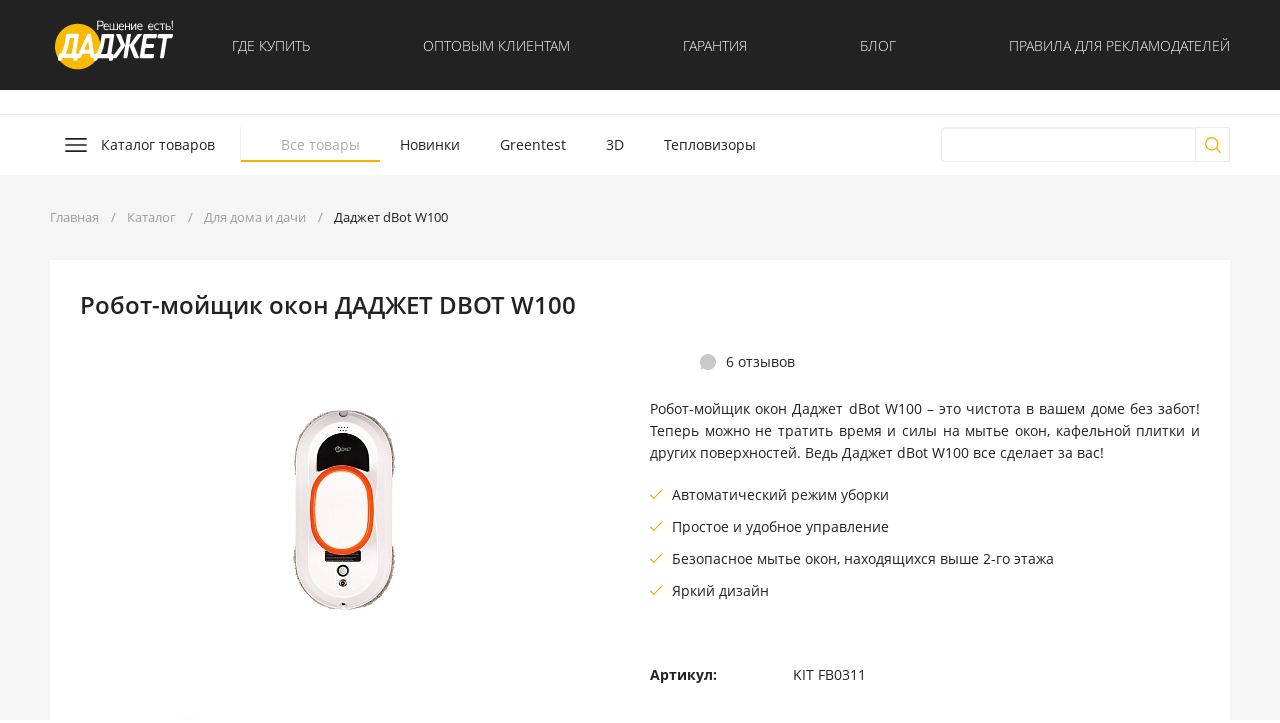

--- FILE ---
content_type: text/html; charset=UTF-8
request_url: https://dadget.ru/catalog/house/robot_moyshchik_okon_dbot_w100/reviews/
body_size: 45852
content:
<!DOCTYPE html>
<html lang="ru">
<head>
	<meta http-equiv="Content-Type" content="text/html; charset=UTF-8" />
    <title>Купить Робот-мойщик окон Даджет dBot W100  в интернет магазине Даджет, приобрести выгодно - Обзоры</title>
	<meta name="viewport" content="width=device-width, initial-scale=1.0, user-scalable=yes">
		<meta http-equiv="Content-Type" content="text/html; charset=UTF-8" />
<meta name="robots" content="index, follow" />
<meta name="description" content="Обзор: Даджет dbot w100, в интернет-магазине Даджет. Читать ↖" />
<link rel="canonical" href="https://dadget.ru/catalog/house/robot_moyshchik_okon_dbot_w100/" />
<script type="text/javascript" data-skip-moving="true">(function(w, d, n) {var cl = "bx-core";var ht = d.documentElement;var htc = ht ? ht.className : undefined;if (htc === undefined || htc.indexOf(cl) !== -1){return;}var ua = n.userAgent;if (/(iPad;)|(iPhone;)/i.test(ua)){cl += " bx-ios";}else if (/Windows/i.test(ua)){cl += ' bx-win';}else if (/Macintosh/i.test(ua)){cl += " bx-mac";}else if (/Linux/i.test(ua) && !/Android/i.test(ua)){cl += " bx-linux";}else if (/Android/i.test(ua)){cl += " bx-android";}cl += (/(ipad|iphone|android|mobile|touch)/i.test(ua) ? " bx-touch" : " bx-no-touch");cl += w.devicePixelRatio && w.devicePixelRatio >= 2? " bx-retina": " bx-no-retina";var ieVersion = -1;if (/AppleWebKit/.test(ua)){cl += " bx-chrome";}else if ((ieVersion = getIeVersion()) > 0){cl += " bx-ie bx-ie" + ieVersion;if (ieVersion > 7 && ieVersion < 10 && !isDoctype()){cl += " bx-quirks";}}else if (/Opera/.test(ua)){cl += " bx-opera";}else if (/Gecko/.test(ua)){cl += " bx-firefox";}ht.className = htc ? htc + " " + cl : cl;function isDoctype(){if (d.compatMode){return d.compatMode == "CSS1Compat";}return d.documentElement && d.documentElement.clientHeight;}function getIeVersion(){if (/Opera/i.test(ua) || /Webkit/i.test(ua) || /Firefox/i.test(ua) || /Chrome/i.test(ua)){return -1;}var rv = -1;if (!!(w.MSStream) && !(w.ActiveXObject) && ("ActiveXObject" in w)){rv = 11;}else if (!!d.documentMode && d.documentMode >= 10){rv = 10;}else if (!!d.documentMode && d.documentMode >= 9){rv = 9;}else if (d.attachEvent && !/Opera/.test(ua)){rv = 8;}if (rv == -1 || rv == 8){var re;if (n.appName == "Microsoft Internet Explorer"){re = new RegExp("MSIE ([0-9]+[\.0-9]*)");if (re.exec(ua) != null){rv = parseFloat(RegExp.$1);}}else if (n.appName == "Netscape"){rv = 11;re = new RegExp("Trident/.*rv:([0-9]+[\.0-9]*)");if (re.exec(ua) != null){rv = parseFloat(RegExp.$1);}}}return rv;}})(window, document, navigator);</script>


<link href="/bitrix/cache/css/s1/dadget/kernel_main/kernel_main_v1.css?166498048610621" type="text/css"  rel="stylesheet" />
<link href="/bitrix/js/ui/design-tokens/dist/compatibility.css?1664977244439" type="text/css"  rel="stylesheet" />
<link href="/bitrix/js/ui/fonts/opensans/ui.font.opensans.css?16649772442555" type="text/css"  rel="stylesheet" />
<link href="/bitrix/js/main/popup/dist/main.popup.bundle.css?166497728028285" type="text/css"  rel="stylesheet" />
<link href="/bitrix/css/main/themes/green/style.css?1508163037389" type="text/css"  rel="stylesheet" />
<link href="/bitrix/css/main/bootstrap.css?1528540825141508" type="text/css"  rel="stylesheet" />
<link href="/bitrix/cache/css/s1/dadget/page_330d87a783cf99e750bfc3979b0f9b61/page_330d87a783cf99e750bfc3979b0f9b61_v1.css?17018758207500" type="text/css"  rel="stylesheet" />
<link href="/bitrix/cache/css/s1/dadget/template_a014842ef86bd512a2f9cf13d3628510/template_a014842ef86bd512a2f9cf13d3628510_v1.css?1664980519235332" type="text/css"  data-template-style="true" rel="stylesheet" />







	
	<!--[if lte IE 9]>
		<![endif]-->
   
		
	<meta property="og:title" content="Купить Робот-мойщик окон Даджет dBot W100  в интернет магазине Даджет, приобрести выгодно" />
	<meta property="og:description" content="Обзор: Даджет dbot w100, в интернет-магазине Даджет. Читать ↖" />
	<meta property="og:url" content="https://dadget.ru/catalog/house/robot_moyshchik_okon_dbot_w100/reviews/" />
	<meta property="og:site_name" content="Даджет (dadget.ru)" />
</head>
<body class="page-text ">

<div id="panel"></div>

<div class="wrapper">
    <div class="header">
        <div class="header-top">
            <div class="container">
                <div class="header-logo">
					<a href="/" class="link-image" title="Даджет">
	<img src="/local/templates/dadget/images/logo-white.svg" title="Даджет" alt="Даджет">
</a>                </div>
                <div class="menu-top">
							
		<a href="/where_buy/" class="menu-item" title="Где купить">Где купить</a>
		
				
		<a href="/retail/" class="menu-item" title="Оптовым клиентам">Оптовым клиентам</a>
		
				
		<a href="/garantiya/" class="menu-item" title="Гарантия">Гарантия</a>
		
				
		<a href="/blog/" class="menu-item" title="Блог">Блог</a>
		
				
		<a href="/pravila-dlya-reklamodateley.php" class="menu-item" title="Правила для рекламодателей">Правила для рекламодателей</a>
		
							                </div>
            </div>
        </div>
				        <div class="header-base">
            <div class="container">
                <div class="header-toggle">
                    <button class="button button-menu" data-toggle="modal" data-target="#modal-header">
                        <svg class="icon icon-icon-menu"><use xlink:href="/local/templates/dadget/images/icons.svg#icon-menu"></use></svg>
                    </button>
                </div>
                <div class="header-logo c-mobile-only">
                    <a href="/" class="link-image" title="Даджет">
	<img src="/local/templates/dadget/images/logo.svg" title="Даджет" alt="Даджет">
</a>                </div>
            </div>
        </div>
    </div>

    <div class="content page-reviews">
        <div class="content-menu">
            <div class="container">
				
<div class="content-overlay" data-menu-overlay="menu-catalog"></div>
<div class="content-menu-item menu-catalog-wrapper">
	<div class="menu-catalog-toggle" data-menu-toggle="menu-catalog" data-menu-overlay="#menu-catalog-overlay">
		<svg class="icon icon-icon-menu"><use xlink:href="/local/templates/dadget/images/icons.svg#icon-menu"></use></svg>
		Каталог товаров	</div>
				<div class="menu-catalog" data-menu="menu-catalog">
			<a href="/catalog/" class="menu-item" title="Каталог товаров">Все товары</a>
						<a href="/catalog/house/" class="menu-item" title="Для дома и дачи">Для дома и дачи</a>
						<a href="/catalog/health/" class="menu-item" title="Здоровая жизнь">Здоровая жизнь</a>
						<a href="/catalog/detyam/" class="menu-item" title="Детям">Детям</a>
						<a href="/catalog/auto/" class="menu-item" title="Авто / Мото">Авто / Мото</a>
						<a href="/catalog/audio/" class="menu-item" title="Аудио-видео">Аудио-видео</a>
						<a href="/catalog/trips/" class="menu-item" title="Путешествия">Путешествия</a>
						<a href="/catalog/security/" class="menu-item" title="Безопасность">Безопасность</a>
						<a href="/catalog/istochniki_pitaniya/" class="menu-item" title="Источники питания">Источники питания</a>
						<a href="/catalog/sdelay_sam/" class="menu-item" title="Сделай сам">Сделай сам</a>
				</div>
		</div>
				<div class="content-menu-item menu-special">
	<a href="/catalog/" class="menu-item selected" title="Все товары">Все товары</a>
	<a href="/catalog/?filter[new]=y" class="menu-item" title="Новинки">Новинки</a>
	<a href="/catalog/greentest/" class="menu-item" title="Greentest">Greentest</a>
	<a href="/catalog/3d_risovanie/" class="menu-item" title="3D">3D</a>
	<a href="/catalog/seekthermal/" class="menu-item" title="Тепловизоры">Тепловизоры</a>
	</div>
				<div class="content-search" id="search">
	<form id="form-search" action="/catalog/">
		<input id="title-search-input" class="form-control" type="text" name="q" value="" maxlength="50" autocomplete="off" />
		<button type="submit" name="s" class="button">
			<svg class="icon icon-icon-search"><use xlink:href="/local/templates/dadget/images/icons.svg#icon-search"></use></svg>
		</button>
	</form>
</div>
            </div>
        </div>

		<div class="breadcrumbs" itemscope itemtype="http://schema.org/BreadcrumbList"><div class="container"><span itemprop="itemListElement" itemscope
      itemtype="http://schema.org/ListItem"><a itemprop="item" href="/" title="Главная"><span itemprop="name">Главная</span></a><meta itemprop="position" content="1" /></span><i class="separator"></i><span itemprop="itemListElement" itemscope
      itemtype="http://schema.org/ListItem"><a itemprop="item" href="/catalog/" title="Каталог"><span itemprop="name">Каталог</span></a><meta itemprop="position" content="2" /></span><i class="separator"></i><span itemprop="itemListElement" itemscope
      itemtype="http://schema.org/ListItem"><a itemprop="item" href="/catalog/house/" title="Для дома и дачи"><span itemprop="name">Для дома и дачи</span></a><meta itemprop="position" content="3" /></span><i class="separator"></i><span itemprop="itemListElement" itemscope
      itemtype="http://schema.org/ListItem"><a itemprop="item" href="/catalog/house/robot_moyshchik_okon_dbot_w100/reviews/" title="Даджет dBot W100"><span itemprop="name">Даджет dBot W100</span></a><meta itemprop="position" content="4" /></span></div></div>			<div class="content-row">
    <div class="container">
    			<div class="content-row-body">
								<div class="content-row-header">
				<h1 class="content-row-heading">
					
	<span class="standarttext">Робот-мойщик окон</span> <span id='sku_name'>Даджет dBot W100</span>
				</h1>
							</div>
						 

		<!--PAGINATOR- - Обзоры--><div id="bx_117848907_80571" itemscope itemtype="http://schema.org/Product">
	<span style="display: none;" id="product_id" data-product-id="80571" itemprop="name">Робот-мойщик окон Даджет dBot W100</span>
	<form id="form-product" >
		<div class="list-product-card-item">
			<div class="row">
				<div class="col-lg-6 col-md-6">
					<div class="product-image" id="bx_117848907_80571_big_slider">
												<div class="list-item-image" id="carousel-product" >
																<div class="list-item-slide" data-entity="image" data-id="16153">
											<span class="product-zoom" onclick="$('.slick-current .product-img-big-a').trigger('click');">УВЕЛИЧИТЬ</span>
											<a href="/upload/iblock/c39/c3985efa2c6dea6cffa8e35f0006c55b.jpg" rel="product" title="Робот-мойщик окон Даджет dBot W100  интернет магазин Даджет" class="product-img-big-a">
												<img class="product-img-big" alt="Робот-мойщик окон Даджет dBot W100  интернет магазин Даджет" src="/upload/resize_cache/iblock/c39/430_300_1/c3985efa2c6dea6cffa8e35f0006c55b.jpg"  itemprop="image" />
											</a>
										</div>
																				<div class="list-item-slide" data-entity="image" data-id="16154">
											<span class="product-zoom" onclick="$('.slick-current .product-img-big-a').trigger('click');">УВЕЛИЧИТЬ</span>
											<a href="/upload/iblock/966/966144d06bc3356e8524cd0f23cb4bfd.jpg" rel="product" title="Робот-мойщик окон Даджет dBot W100  интернет магазин Даджет" class="product-img-big-a">
												<img class="product-img-big" data-alt="Робот-мойщик окон Даджет dBot W100  интернет магазин Даджет" data-src="/upload/resize_cache/iblock/966/430_300_1/966144d06bc3356e8524cd0f23cb4bfd.jpg"  />
											</a>
										</div>
																				<div class="list-item-slide" data-entity="image" data-id="16155">
											<span class="product-zoom" onclick="$('.slick-current .product-img-big-a').trigger('click');">УВЕЛИЧИТЬ</span>
											<a href="/upload/iblock/c8e/c8ef2902816d8bb279c4bacfdf9935fd.jpg" rel="product" title="Робот-мойщик окон Даджет dBot W100  интернет магазин Даджет" class="product-img-big-a">
												<img class="product-img-big" data-alt="Робот-мойщик окон Даджет dBot W100  интернет магазин Даджет" data-src="/upload/resize_cache/iblock/c8e/430_300_1/c8ef2902816d8bb279c4bacfdf9935fd.jpg"  />
											</a>
										</div>
																				<div class="list-item-slide" data-entity="image" data-id="16156">
											<span class="product-zoom" onclick="$('.slick-current .product-img-big-a').trigger('click');">УВЕЛИЧИТЬ</span>
											<a href="/upload/iblock/88a/88a51f6ec4a2497a55c8d7b72118eef8.jpg" rel="product" title="Робот-мойщик окон Даджет dBot W100  интернет магазин Даджет" class="product-img-big-a">
												<img class="product-img-big" data-alt="Робот-мойщик окон Даджет dBot W100  интернет магазин Даджет" data-src="/upload/resize_cache/iblock/88a/430_300_1/88a51f6ec4a2497a55c8d7b72118eef8.jpg"  />
											</a>
										</div>
																				<div class="list-item-slide" data-entity="image" data-id="16157">
											<span class="product-zoom" onclick="$('.slick-current .product-img-big-a').trigger('click');">УВЕЛИЧИТЬ</span>
											<a href="/upload/iblock/0d8/0d808f0206332691ac9e61ec74ab88a9.jpg" rel="product" title="Робот-мойщик окон Даджет dBot W100  интернет магазин Даджет" class="product-img-big-a">
												<img class="product-img-big" data-alt="Робот-мойщик окон Даджет dBot W100  интернет магазин Даджет" data-src="/upload/resize_cache/iblock/0d8/430_300_1/0d808f0206332691ac9e61ec74ab88a9.jpg"  />
											</a>
										</div>
																				<div class="list-item-slide" data-entity="image" data-id="16158">
											<span class="product-zoom" onclick="$('.slick-current .product-img-big-a').trigger('click');">УВЕЛИЧИТЬ</span>
											<a href="/upload/iblock/76f/76f04aafa5207fa26494ad0f5bc02be1.jpg" rel="product" title="Робот-мойщик окон Даджет dBot W100  интернет магазин Даджет" class="product-img-big-a">
												<img class="product-img-big" data-alt="Робот-мойщик окон Даджет dBot W100  интернет магазин Даджет" data-src="/upload/resize_cache/iblock/76f/430_300_1/76f04aafa5207fa26494ad0f5bc02be1.jpg"  />
											</a>
										</div>
																				<div class="list-item-slide" data-entity="image" data-id="16159">
											<span class="product-zoom" onclick="$('.slick-current .product-img-big-a').trigger('click');">УВЕЛИЧИТЬ</span>
											<a href="/upload/iblock/cbb/cbbe6aa01c4eabe7cc6134c5d6a2de1f.jpg" rel="product" title="Робот-мойщик окон Даджет dBot W100  интернет магазин Даджет" class="product-img-big-a">
												<img class="product-img-big" data-alt="Робот-мойщик окон Даджет dBot W100  интернет магазин Даджет" data-src="/upload/resize_cache/iblock/cbb/430_300_1/cbbe6aa01c4eabe7cc6134c5d6a2de1f.jpg"  />
											</a>
										</div>
																				<div class="list-item-slide" data-entity="image" data-id="16160">
											<span class="product-zoom" onclick="$('.slick-current .product-img-big-a').trigger('click');">УВЕЛИЧИТЬ</span>
											<a href="/upload/iblock/2f2/2f296d1164a35b4ab45e7c725dc8ad9e.jpg" rel="product" title="Робот-мойщик окон Даджет dBot W100  интернет магазин Даджет" class="product-img-big-a">
												<img class="product-img-big" data-alt="Робот-мойщик окон Даджет dBot W100  интернет магазин Даджет" data-src="/upload/resize_cache/iblock/2f2/430_300_1/2f296d1164a35b4ab45e7c725dc8ad9e.jpg"  />
											</a>
										</div>
																				<div class="list-item-slide" data-entity="image" data-id="16161">
											<span class="product-zoom" onclick="$('.slick-current .product-img-big-a').trigger('click');">УВЕЛИЧИТЬ</span>
											<a href="/upload/iblock/c17/c17bb898eb2945abf20a94245936a63c.jpg" rel="product" title="Робот-мойщик окон Даджет dBot W100  интернет магазин Даджет" class="product-img-big-a">
												<img class="product-img-big" data-alt="Робот-мойщик окон Даджет dBot W100  интернет магазин Даджет" data-src="/upload/resize_cache/iblock/c17/430_300_1/c17bb898eb2945abf20a94245936a63c.jpg"  />
											</a>
										</div>
																				<div class="list-item-slide" data-entity="image" data-id="16162">
											<span class="product-zoom" onclick="$('.slick-current .product-img-big-a').trigger('click');">УВЕЛИЧИТЬ</span>
											<a href="/upload/iblock/35d/35d7f5f458cd721f99d61c90bf734163.jpg" rel="product" title="Робот-мойщик окон Даджет dBot W100  интернет магазин Даджет" class="product-img-big-a">
												<img class="product-img-big" data-alt="Робот-мойщик окон Даджет dBot W100  интернет магазин Даджет" data-src="/upload/resize_cache/iblock/35d/430_300_1/35d7f5f458cd721f99d61c90bf734163.jpg"  />
											</a>
										</div>
																				<div class="list-item-slide" data-entity="image" data-id="16163">
											<span class="product-zoom" onclick="$('.slick-current .product-img-big-a').trigger('click');">УВЕЛИЧИТЬ</span>
											<a href="/upload/iblock/425/4254057d77b6290eab33a92b1c21a6e4.jpg" rel="product" title="Робот-мойщик окон Даджет dBot W100  интернет магазин Даджет" class="product-img-big-a">
												<img class="product-img-big" data-alt="Робот-мойщик окон Даджет dBot W100  интернет магазин Даджет" data-src="/upload/resize_cache/iblock/425/430_300_1/4254057d77b6290eab33a92b1c21a6e4.jpg"  />
											</a>
										</div>
																				<div class="list-item-slide" data-entity="image" data-id="16164">
											<span class="product-zoom" onclick="$('.slick-current .product-img-big-a').trigger('click');">УВЕЛИЧИТЬ</span>
											<a href="/upload/iblock/39e/39ee7890f4fd96a7fc85a6c980ebeb4a.jpg" rel="product" title="Робот-мойщик окон Даджет dBot W100  интернет магазин Даджет" class="product-img-big-a">
												<img class="product-img-big" data-alt="Робот-мойщик окон Даджет dBot W100  интернет магазин Даджет" data-src="/upload/resize_cache/iblock/39e/430_300_1/39ee7890f4fd96a7fc85a6c980ebeb4a.jpg"  />
											</a>
										</div>
																</div>
												<div class="list-item-thumbs" id="carousel-product-thumbs">
																		<div class="list-item-slide" data-entity="slider-control" data-value="16153">
												<img data-src="/upload/resize_cache/iblock/c39/270_270_1/c3985efa2c6dea6cffa8e35f0006c55b.jpg" data-alt="Робот-мойщик окон Даджет dBot W100  интернет магазин Даджет" data-title="Робот-мойщик окон Даджет dBot W100  интернет магазин Даджет">
											</div>
																						<div class="list-item-slide" data-entity="slider-control" data-value="16154">
												<img data-src="/upload/resize_cache/iblock/966/270_270_1/966144d06bc3356e8524cd0f23cb4bfd.jpg" data-alt="Робот-мойщик окон Даджет dBot W100  интернет магазин Даджет" data-title="Робот-мойщик окон Даджет dBot W100  интернет магазин Даджет">
											</div>
																						<div class="list-item-slide" data-entity="slider-control" data-value="16155">
												<img data-src="/upload/resize_cache/iblock/c8e/270_270_1/c8ef2902816d8bb279c4bacfdf9935fd.jpg" data-alt="Робот-мойщик окон Даджет dBot W100  интернет магазин Даджет" data-title="Робот-мойщик окон Даджет dBot W100  интернет магазин Даджет">
											</div>
																						<div class="list-item-slide" data-entity="slider-control" data-value="16156">
												<img data-src="/upload/resize_cache/iblock/88a/270_270_1/88a51f6ec4a2497a55c8d7b72118eef8.jpg" data-alt="Робот-мойщик окон Даджет dBot W100  интернет магазин Даджет" data-title="Робот-мойщик окон Даджет dBot W100  интернет магазин Даджет">
											</div>
																						<div class="list-item-slide" data-entity="slider-control" data-value="16157">
												<img data-src="/upload/resize_cache/iblock/0d8/270_270_1/0d808f0206332691ac9e61ec74ab88a9.jpg" data-alt="Робот-мойщик окон Даджет dBot W100  интернет магазин Даджет" data-title="Робот-мойщик окон Даджет dBot W100  интернет магазин Даджет">
											</div>
																						<div class="list-item-slide" data-entity="slider-control" data-value="16158">
												<img data-src="/upload/resize_cache/iblock/76f/270_270_1/76f04aafa5207fa26494ad0f5bc02be1.jpg" data-alt="Робот-мойщик окон Даджет dBot W100  интернет магазин Даджет" data-title="Робот-мойщик окон Даджет dBot W100  интернет магазин Даджет">
											</div>
																						<div class="list-item-slide" data-entity="slider-control" data-value="16159">
												<img data-src="/upload/resize_cache/iblock/cbb/270_270_1/cbbe6aa01c4eabe7cc6134c5d6a2de1f.jpg" data-alt="Робот-мойщик окон Даджет dBot W100  интернет магазин Даджет" data-title="Робот-мойщик окон Даджет dBot W100  интернет магазин Даджет">
											</div>
																						<div class="list-item-slide" data-entity="slider-control" data-value="16160">
												<img data-src="/upload/resize_cache/iblock/2f2/270_270_1/2f296d1164a35b4ab45e7c725dc8ad9e.jpg" data-alt="Робот-мойщик окон Даджет dBot W100  интернет магазин Даджет" data-title="Робот-мойщик окон Даджет dBot W100  интернет магазин Даджет">
											</div>
																						<div class="list-item-slide" data-entity="slider-control" data-value="16161">
												<img data-src="/upload/resize_cache/iblock/c17/270_270_1/c17bb898eb2945abf20a94245936a63c.jpg" data-alt="Робот-мойщик окон Даджет dBot W100  интернет магазин Даджет" data-title="Робот-мойщик окон Даджет dBot W100  интернет магазин Даджет">
											</div>
																						<div class="list-item-slide" data-entity="slider-control" data-value="16162">
												<img data-src="/upload/resize_cache/iblock/35d/270_270_1/35d7f5f458cd721f99d61c90bf734163.jpg" data-alt="Робот-мойщик окон Даджет dBot W100  интернет магазин Даджет" data-title="Робот-мойщик окон Даджет dBot W100  интернет магазин Даджет">
											</div>
																						<div class="list-item-slide" data-entity="slider-control" data-value="16163">
												<img data-src="/upload/resize_cache/iblock/425/270_270_1/4254057d77b6290eab33a92b1c21a6e4.jpg" data-alt="Робот-мойщик окон Даджет dBot W100  интернет магазин Даджет" data-title="Робот-мойщик окон Даджет dBot W100  интернет магазин Даджет">
											</div>
																						<div class="list-item-slide" data-entity="slider-control" data-value="16164">
												<img data-src="/upload/resize_cache/iblock/39e/270_270_1/39ee7890f4fd96a7fc85a6c980ebeb4a.jpg" data-alt="Робот-мойщик окон Даджет dBot W100  интернет магазин Даджет" data-title="Робот-мойщик окон Даджет dBot W100  интернет магазин Даджет">
											</div>
																	</div>
					</div>
				</div>
								<div class="col-lg-6 col-md-6">
					<div class="product-info">
						<div class="list-item-special">
							<div class="list-item-special-cell">
															</div>
														<div class="list-item-special-cell">
								<a href="#questions" id="look_questions" class="product-comment" rel="#questions">
									<svg class="icon icon-icon-comment"><use xlink:href="/local/templates/dadget/images/icons.svg#icon-comment"></use></svg> 6 отзывов								</a>
							</div>
																				</div>
						<div class="list-item-text" itemprop="description">
							<p>
	 Робот-мойщик окон Даджет dBot W100 – это чистота в вашем доме без забот! Теперь можно не тратить время и силы на мытье окон, кафельной плитки и других поверхностей. Ведь Даджет dBot W100 все сделает за вас!
</p>
<ul>
	<li>Автоматический режим уборки </li>
	<li>Простое и удобное управление </li>
	<li>Безопасное мытье окон, находящихся выше 2-го этажа </li>
	<li>Яркий дизайн </li>
</ul>
 <br>						</div>

						<div class="row list-item-choose">
															<div class="col-xs-3 heading">Артикул:</div>
								<div class="col-xs-9 cell" itemprop="sku" id='sku_article'>KIT FB0311</div>
													</div>
						<div itemprop="brand" itemtype="http://schema.org/Brand" itemscope>
							<meta itemprop="name" content="ДаДжет" />
						</div>

																		<div class="list-item-row">
							<a href="#compare-product" class="col-xs-12 scrollto" title="Похожие товары"><b>Похожие товары</b></a>
						</div>
											</div>
				</div>
			</div>
		</div>
		<input type="text" value="" id="hide_shop_buttons" hidden>
	</form>
</div>
</div>

</div>

	<div class="product content-row">
		<div class="container tabs">
			<div class="content-tabs">
					<a  rel="#description">Описание</a>
										<a  href="https://dadget.ru/catalog/house/robot_moyshchik_okon_dbot_w100/properties/" rel="#properties">Характеристики</a>
											<a  href="https://dadget.ru/catalog/house/robot_moyshchik_okon_dbot_w100/questions/" rel="#questions">Отзывы и вопросы</a>
															<a  href="https://dadget.ru/catalog/house/robot_moyshchik_okon_dbot_w100/support/" rel="#support">Инструкции и ПО</a>
																				<a class="active" href="https://dadget.ru/catalog/house/robot_moyshchik_okon_dbot_w100/reviews/" rel="#reviews">Обзоры</a>
								</div>
			<div class="content-row-body content-tabs-body">
				<h3 class="tab_drawer_heading" rel="#description">Описание</h3>
				<div class="product-description tab_content description" id="description"  data-tab>
										<!--noindex-->
																<div class="product-description-text">
						<div class="row pt1">
	<div class="col-xs-12">
		<h2 class="h3">Идеальная чистота окон. И не только!</h2>
	</div>
</div>
<div class="row row-freer-1">
	<div class="col-md-6 pb1">
		<p>
			 Робот-мойщик окон Даджет dBot W100 – это идеальный помощник в вопросе уборки, который экономит ваше время. Он полностью возьмет на себя процесс мытья окон, гладкой или шероховатой кафельной плитки, а также мозаичных и зеркальных поверхностей.
		</p>
		<p>
			 Просто поместите устройство на нужную поверхность, выберите один из 3-х режимов автоматической уборки и запустите процесс с помощью пульта дистанционного управления. И нет необходимости рисковать своим здоровьем во время мытья окон! Особенно, если они находятся выше 2-го этажа.
		</p>
	</div>
	<div class="col-md-6">
		<div class="youtube">
			 <iframe title="Робот-мойщик окон dBot" src="//www.youtube.com/embed/gP05mPwlpqQ?feature=oembed" frameborder="0" allow="autoplay; encrypted-media" allowfullscreen="">
	</iframe>
		</div>
	</div>
</div>
<div class="pt2">
 <img alt="Banner_DadgetW100.jpg" src="/upload/medialibrary/5c2/5c206678c2a3bbd7d225411b58107620.jpg" title="Banner_DadgetW100.jpg"><br>
</div>
 <!--div class="row pt2">
	<div class="col-xs-12">
		<h2 class="h3">Мощный двигатель</h2>
	</div>
</div>
<div class="row row-freer-1 align-items-center">
	<div class="col-md-6">
 <img alt="фото 2.jpg" src="/upload/medialibrary/22f/22f06d869b955f90b9c405d6b8691fd4.jpg" class="fullwidth">
	</div>
	<div class="col-md-6">
		<p>
			 Двигатель HOBOT-368 стал намного мощнее, что обеспечивает на 25% более сильное прижатие корпуса к поверхности. Поэтому вероятность падения робота-мойщика исключена!
		</p>
		<p>
			 Бесщеточный тип двигателя обеспечивает максимально тихую работу устройства. Даже во время мытья рифленого стекла, кафеля с глубокими швами или мозаичной поверхности уровень шума не превышает 65 дБ.
		</p>
	</div>
</div-->
<div class="row pt1 row-freer-1 align-items-center">
	<div class="col-md-6 pb1">
 <img alt="Сменные чистящие салфетки.jpg" src="/upload/medialibrary/055/055ad6736b43ec6335ced411712ade63.jpg" class="fullwidth">
	</div>
	<div class="col-md-6">
		<h2 class="h3">Сменные чистящие салфетки</h2>
		<p>
			 Робот-мойщик окон Даджет dBot W100 оснащен многоразовыми чистящими салфетками из мягкой микрофибры, которые легко удаляют загрязнения и не царапают поверхность. Они эффективно собирают пыль при сухой уборке и отлично впитывают влагу во время мытья поверхностей. Максимально бережный подход к чистоте!
		</p>
		<p>
			 После использования салфетки легко можно постирать вручную или в стиральной машине.
		</p>
	</div>
</div>
<div class="row pt2 row-freer-1 align-items-center">
	<div class="col-md-6 pb1">
		<h2 class="h3">Уборка без вашего участия</h2>
		<p>
			 Робот-мойщик окон Даджет dBot W100 работает в автоматическом режиме уборки. Просто поместите его на вертикальную поверхность и наблюдайте за процессом! Устройство перемещается зигзагообразными и вращающимися движениями со скоростью 1 кв.м/4 мин, не пропуская ни одного участка.
		</p>
		<p>
			 Специальные чистящие диски имитируют движения рук, что позволяет добиться наиболее качественного результата. А благодаря форме своего корпуса, Даджет dBot W100 отлично справляется с мытьем узких окон.
		</p>
	</div>
	<div class="col-md-6">
 <img alt="Фото 3.jpg" src="/upload/medialibrary/ee6/ee6a106ae60a464cd903b6916d01186f.jpg" title="Фото 3.jpg" class="fullwidth">
	</div>
</div>
<div class="row pt1 row-freer-1 align-items-center">
	<div class="col-md-6 pb1">
 <img alt="фото 4.jpg" src="/upload/medialibrary/b49/b49d83a482205675a941bd53e0f291a7.jpg" title="фото 4.jpg" class="fullwidth">
	</div>
	<div class="col-md-6">
		<h2 class="h3">Почему именно Даджет dBot W100?</h2>
		<ul>
			<li>Экономия времени. Пока робот-мойщик работает, можно заняться другими делами; </li>
			<li>Безопасность. Робот-мойщик избавит от необходимости рисковать своим здоровьем или даже жизнью во время мытья окон; </li>
			<li>Экономия финансов. Нет необходимости каждый раз вызывать клининговую компанию; </li>
			<li>Качественная уборка. Робот-мойщик Даджет dBot W100 отлично справляется с мытьем поверхностей, удаляя даже стойкие загрязнения. </li>
		</ul>
	</div>
</div>
<div class="row pt1">
	<div class="col-xs-12">
		<h2 class="h3">Комплектация</h2>
	</div>
	<ol>
		<li>Робот-мойщик окон Даджет dBot W100 </li>
		<li>Руководство пользователя </li>
		<li>Пульт ДУ </li>
		<li>Чистящие салфетки из микрофибры (10 шт) </li>
		<li>Адаптер питания (1шт) </li>
		<li>Кабель питания переменного тока (1 шт) </li>
		<li>Удлинитель постоянного тока (4 метра) </li>
		<li>Страховочный шнур с карабином (1 шт) </li>
		<li>Кольцо для салфеток (4 шт) </li>
	</ol>
</div>
 <br>					</div>
										<!--/noindex-->
									</div>
									<h3 class="tab_drawer_heading" rel="#properties">Характеристики</h3>
					<div class="product-ttx tab_content properties" id="properties"  data-tab>
												<!--noindex-->
																				<div class="product-ttx-item">
									<span class="ttx-item-term">Тип уборки</span>
									<span class="ttx-item-def">влажная/сухая</span>
								</div>
																<div class="product-ttx-item">
									<span class="ttx-item-term">Уровень шума</span>
									<span class="ttx-item-def">72 дБ</span>
								</div>
																<div class="product-ttx-item">
									<span class="ttx-item-term">Скорость мытья мин / м2</span>
									<span class="ttx-item-def">4</span>
								</div>
																<div class="product-ttx-item">
									<span class="ttx-item-term">Общая длина кабеля питания, м</span>
									<span class="ttx-item-def">4</span>
								</div>
																<div class="product-ttx-item">
									<span class="ttx-item-term">Салфетки в комплекте, шт.</span>
									<span class="ttx-item-def">10</span>
								</div>
																<div class="product-ttx-item">
									<span class="ttx-item-term">Режим автоматической чистки</span>
									<span class="ttx-item-def">3 режима</span>
								</div>
																<div class="product-ttx-item">
									<span class="ttx-item-term">Потребляемая мощность, Вт</span>
									<span class="ttx-item-def">80</span>
								</div>
																<div class="product-ttx-item">
									<span class="ttx-item-term">Время работы от аккумулятора</span>
									<span class="ttx-item-def">20 минут</span>
								</div>
																<div class="product-ttx-item">
									<span class="ttx-item-term">Способ передвижения при уборке</span>
									<span class="ttx-item-def">Вращение, зигзагообразное</span>
								</div>
																<div class="product-ttx-item">
									<span class="ttx-item-term">Батарея</span>
									<span class="ttx-item-def">LiPo</span>
								</div>
																<div class="product-ttx-item">
									<span class="ttx-item-term">Дистанционное управление</span>
									<span class="ttx-item-def">Пульт ДУ</span>
								</div>
																<div class="product-ttx-item">
									<span class="ttx-item-term">Распыление жидкости на стекло</span>
									<span class="ttx-item-def">Нет</span>
								</div>
																				<!--/noindex-->
											</div>
					
				<h3 class="tab_drawer_heading" rel="#questions">Отзывы и вопросы</h3>
								<!--noindex-->
								<div class="product-questions tab_content questions" id="questions" data-tab>
				</div>
								<!--/noindex-->
												<h3 class="tab_drawer_heading" rel="#support">Инструкции и ПО</h3>
				<div class="product-support tab_content support" id="support"  data-tab>
															<!--noindex-->
															<div class="product-support-item">
						<div class="support-item-title">
							<svg class="icon icon-icon-android"><use xlink:href="/local/templates/dadget/images/icons.svg#icon-file"></use></svg>															Руководство пользователя													</div>
												<div class="support-item-link">
							<a href="/upload/iblock/607/6070dc68230bf6d74b10bf7fd2a19a01.pdf" target="_blank" title="Руководство пользователя - Робот-мойщик окон Даджет dBot W100 - магазин Даджет">Скачать</a>
						</div>
											</div>
															<!--/noindex-->
									</div>
				                								<h3 class="tab_drawer_heading" rel="#reviews">Обзоры</h3>
								<div class="product-reviews tab_content reviews" id="reviews" data-tab></div>
				
							</div>
		</div>
	</div>

	<div class="content-row">
		<div class="container" id="compare-product">
					</div>
	</div>


<div class="content-row">
	<div class="container catalog-products-recommended bx-green">
		<div class="content-row-header">
			<div class="h2 content-row-heading">
				Вас точно заинтересуют эти гаджеты
			</div>
		</div>
		<div class="">
		<div class="catalog-section bx-blue " data-entity="container-s93r1h">
	</div>
	<div data-pagination-num="s93r1h">
		<!-- pagination-container -->
				<!-- pagination-container -->
	</div>
							</div>
	</div>
</div>

				
<div class="modal fade" id="modal-basket-success">
	<div class="modal-dialog modal-dialog__cart">
		<div class="modal-content">
			<div class="modal-title">
				<button type="button" class="button button-back" data-dismiss="modal" title="Продолжить покупки">
					<svg class="icon icon-arrow-back"><use xlink:href="/local/templates/dadget/images/icons.svg#arrow-back"></use></svg>
				</button>
				<div class="ttl-block">
					<span class="ttl-logo">
						<svg xmlns="http://www.w3.org/2000/svg" width="14" height="10" viewBox="0 0 14 10" fill="none">
							<path d="M1 3.66667L5.8 9L13 1" stroke="white" stroke-width="2" stroke-linecap="round" stroke-linejoin="round"/>
						</svg>
					</span>
					<span class="ttl"></span>
                </div>
                <button type="button" class="button button-close js-bxmaker__geoip__popup-close delete-back" data-dismiss="modal" title="Закрыть">
					<svg class="icon icon-icon-close"><use xlink:href="/local/templates/dadget/images/icons.svg#icon-close"></use></svg>
				</button>
            </div>
            <div class="modal-cnt modal-cart">
            </div>
		</div>
	</div>
</div>

						<div class="content-row" style="display:none">
	<div class="container">
		<div class="content-row-header">
			<div class="h2 content-row-heading">
				Доставка
			</div>
		</div>
		<div class="list-delivery row">
		</div>
	</div>
</div>
<div class="modal fade" id="modal-oneclick">
    <div class="modal-dialog form-oneclick-wrap desktop-style">
        <div class="modal-content">
            <div class="modal-title">
                <button type="button" class="button button-back" data-dismiss="modal" title="Закрыть">
                    <svg class="icon icon-arrow-back"><use xlink:href="/local/templates/dadget/images/icons.svg#arrow-back"></use></svg>
                </button>
                Купить в 1 клик
                <button type="button" class="button button-close" data-dismiss="modal" title="Закрыть">
                    <svg class="icon icon-icon-close"><use xlink:href="/local/templates/dadget/images/icons.svg#icon-close"></use></svg>
                </button>
            </div>

            <form id="form-oneclick" >
				<input type="hidden" name="sessid" id="sessid" value="ee76d8c5ce25dc5df8efec77e93385a3" />				<input type="hidden" name="product_id" id="oneclick_id_input" value="80571">
				<input type="hidden" name="city" value="">
				<input type="hidden" name="price" id="oneclick_price_input" value="11990">
				<input type="hidden" name="price_currency" id="oneclick_price_currency_input" value="RUB">
				<input type="hidden" name="product_name" value="Даджет dBot W100">
                <div class="form-content">
					<div class="form-half">
						<div class="form-group">
							<input type="text" name="name" class="form-control" placeholder="Имя" value="" required>
						</div>
						<div class="form-group">
							<input type="text" name="phone" class="form-control" value="" data-mask="phone-rus" placeholder="Номер телефона без +7 или 8" required autocomplete="off" pattern="\+7 9[0-9]{2} [0-9]{3}-[0-9]{2}-[0-9]{2}">
						</div>
						<div class="form-group">
							<input type="email" name="email" class="form-control" placeholder="E-mail" value="" required>
						</div>
					</div>

					<div class="form-half">
						<div class="form-group">
							<textarea name="question" class="form-control" placeholder="Комментарий"></textarea>
						</div>
					</div>
					<div class="error_text"></div>
                    <div class="row">
                        <div class="col-md-6">
                            <div class="required-sign">
                                <span>*</span>Поля, обязательные для заполнения
                            </div>
                        </div>
                        <div class="col-md-6">
                            <div class="form-submit">
                                <button type="submit" class="button button-second full-width">Купить</button>
                            </div>
                        </div>
                    </div>
                </div>				
            </form>
        </div>
    </div>
</div>

<div class="modal fade" id="modal-preorder">
    <div class="modal-dialog form-preorder-wrap desktop-style">
        <div class="modal-content">
            <div class="modal-title">
                <button type="button" class="button button-back" data-dismiss="modal" title="Закрыть">
                    <svg class="icon icon-arrow-back"><use xlink:href="/local/templates/dadget/images/icons.svg#arrow-back"></use></svg>
                </button>
                Оформить предзаказ на товар
                <button type="button" class="button button-close" data-dismiss="modal" title="Закрыть">
                    <svg class="icon icon-icon-close"><use xlink:href="/local/templates/dadget/images/icons.svg#icon-close"></use></svg>
                </button>
            </div>
			Оставьте свои данные, чтобы мы сообщили вам о поступлении товара.<br>
			Оставляя заявку сейчас, вы можете приобрести товар дешевле.
            <form id="form-preorder" >
				<input type="hidden" name="sessid" id="sessid_1" value="ee76d8c5ce25dc5df8efec77e93385a3" />				<input type="hidden" name="product_id" id="preorder_id_input" value="80571">
				<input type="hidden" name="city" value="">
				<input type="hidden" name="price" id="preorder_price_input" value="11990">
				<input type="hidden" name="price_currency" id="preorder_price_currency_input" value="RUB">
				<input type="hidden" name="product_name" value="Даджет dBot W100">
				<input type="hidden" name="preorder" value="Y">
                <div class="form-content">
					
					<div class="form-group">
						<input type="text" name="name" class="form-control" placeholder="Имя" value="" required>
					</div>
					<div class="form-group">
						<input type="text" name="phone" class="form-control" value="" data-mask="phone-rus" placeholder="Номер телефона без +7 или 8" required autocomplete="off" pattern="\+7 9[0-9]{2} [0-9]{3}-[0-9]{2}-[0-9]{2}">
					</div>
					<div class="form-group">
						<input type="email" name="email" class="form-control" placeholder="E-mail" value="" required>
					</div>
					<div class="error_text"></div>
                    <div class="row">
                        <div class="col-md-6">
                            <div class="required-sign">
                                <span>*</span>Поля, обязательные для заполнения
                            </div>
                        </div>
                        <div class="col-md-6">
                            <div class="form-submit">
                                <button type="submit" class="button button-second full-width">Оформить</button>
                            </div>
                        </div>
                    </div>
                </div>				
            </form>
        </div>
    </div>
</div>

<div class="content-row" id="offices">
    <div class="container">
<div id="compare-product-container">
<!--noindex-->
	<div class="content-row-header">
		<div class="h2 content-row-heading">
			Товары из этой линейки
		</div>
	</div>
	<div class="list-compare-header list-compare-caption mb1">
		<div class="cell"><strong>Роботы мойщики окон dBot</strong></div>
		<div class="cell">Сравните и выберите</div>
	</div>
	<div class="list-compare row">
		<div id="carousel-labels">
			<div class="list-compare-item first">
				<div class="list-compare-header list-compare-caption">
					<span class="cell"><strong>Роботы мойщики окон dBot</strong>Сравните и выберите</span>
				</div>
				<div class="list-item-ttx">
					<div class="list-item-row list-item-title">
						<span>Название продукта</span>
					</div>
					
												<div class="list-item-row">
								<span>Рейтинг</span>
							</div>
													
												<div class="list-item-row compare-hidden" style="display: none;">
								<span>Тип уборки</span>
							</div>
													
												<div class="list-item-row">
								<span>Уровень шума</span>
							</div>
													
												<div class="list-item-row compare-hidden" style="display: none;">
								<span>Скорость мытья мин / м2</span>
							</div>
													
												<div class="list-item-row compare-hidden" style="display: none;">
								<span>Общая длина кабеля питания, м</span>
							</div>
													
												<div class="list-item-row compare-hidden" style="display: none;">
								<span>Салфетки в комплекте, шт.</span>
							</div>
													
												<div class="list-item-row compare-hidden" style="display: none;">
								<span>Режим автоматической чистки</span>
							</div>
													
												<div class="list-item-row compare-hidden" style="display: none;">
								<span>Потребляемая мощность, Вт</span>
							</div>
													
												<div class="list-item-row compare-hidden" style="display: none;">
								<span>Время работы от аккумулятора</span>
							</div>
													
												<div class="list-item-row">
								<span>Способ передвижения при уборке</span>
							</div>
													
												<div class="list-item-row compare-hidden" style="display: none;">
								<span>Батарея</span>
							</div>
													
												<div class="list-item-row">
								<span>Дистанционное управление</span>
							</div>
													
												<div class="list-item-row">
								<span>Распыление жидкости на стекло</span>
							</div>
													
						
					
					<div class="list-item-row"><span>Цена</span></div>
					
				</div>
			</div>
		</div>
		<div id="carousel-compare">
			
	<div class="product-item-container col-sm-6 col-md-6 col-lg-3"
		id="bx_2662763187_81719_47f9a11bbec53337b5bc4a92e419e586" data-entity="item">
		
	<div class="list-compare-item">
		<div class="list-compare-header">
			<div class="list-item-image">
									<a class="cell" href="/catalog/house/robot_moyshchik_okon_dbot_w200/">
						<img id="img_detail_81719" alt="" src="/upload/iblock/c67/c6703b39afe94c238f7b90e96251316d.jpg" title="">
					</a>
							</div>					
						<div class="list-item-meta">Для дома и дачи</div>
									
		</div>
		<div class="list-item-ttx">
			<div class="list-item-row list-item-title">
				<a class="cell" href="/catalog/house/robot_moyshchik_okon_dbot_w200/">Робот-мойщик окон Даджет dBot W200 </a>
			</div>	
			
				
					
							
								<div class="list-item-row db">
					<div class="list-item-row-rating" >
										</div>
										<div style="clear:both;"></div>
				</div>
					
							
								<div class="list-item-row compare-hidden"  style="display: none;">
					<span>
					влажная/сухая					</span>
				</div>			
					
							
								<div class="list-item-row" >
					<span>
					64 дБ					</span>
				</div>			
					
							
								<div class="list-item-row compare-hidden"  style="display: none;">
					<span>
					4					</span>
				</div>			
					
							
								<div class="list-item-row compare-hidden"  style="display: none;">
					<span>
					4					</span>
				</div>			
					
							
								<div class="list-item-row compare-hidden"  style="display: none;">
					<span>
					10					</span>
				</div>			
					
							
								<div class="list-item-row compare-hidden"  style="display: none;">
					<span>
					3 режима					</span>
				</div>			
					
							
								<div class="list-item-row compare-hidden"  style="display: none;">
					<span>
					80					</span>
				</div>			
					
							
								<div class="list-item-row compare-hidden"  style="display: none;">
					<span>
					20 минут					</span>
				</div>			
					
							
								<div class="list-item-row" >
					<span>
					вращение, зигзагообразное					</span>
				</div>			
					
							
								<div class="list-item-row compare-hidden"  style="display: none;">
					<span>
					LiPo					</span>
				</div>			
					
							
								<div class="list-item-row" >
					<span>
					пульт ДУ					</span>
				</div>			
					
							
								<div class="list-item-row" >
					<span>
					JetStream ультразвуковое автоматическое распыление					</span>
				</div>			
						
			<div class="list-item-row" >
				<span id="bx_2662763187_81719_47f9a11bbec53337b5bc4a92e419e586_price" class="price">16 990 Руб.</span>
			</div>
			<div class="list-item-row list-item-more height-auto">			
				                                						                    <a class="button button-first" href="/catalog/house/robot_moyshchik_okon_dbot_w200/">Подробнее</a>
				<!--
				<a class="button button-first" id="bx_2662763187_81719_47f9a11bbec53337b5bc4a92e419e586_buy_link" href="javascript:void(0);">			 
					Купить
				</a>
				-->
							</div>
		</div>
	</div>

			</div>
			
	<div class="product-item-container col-sm-6 col-md-6 col-lg-3"
		id="bx_2662763187_80573_21107f8958f14b7b196e4831f06f68e0" data-entity="item">
		
	<div class="list-compare-item">
		<div class="list-compare-header">
			<div class="list-item-image">
									<a class="cell" href="/catalog/house/robot_moyshchik_okon_dbot_w120/">
						<img id="img_detail_80573" alt="" src="/upload/iblock/84d/84d37dbb8621edaa598d6a887ddf1adf.jpg" title="">
					</a>
							</div>					
						<div class="list-item-meta">Для дома и дачи</div>
									
		</div>
		<div class="list-item-ttx">
			<div class="list-item-row list-item-title">
				<a class="cell" href="/catalog/house/robot_moyshchik_okon_dbot_w120/">Робот-мойщик окон Даджет dBot W120</a>
			</div>	
			
				
					
							
								<div class="list-item-row db">
					<div class="list-item-row-rating" >
										</div>
										<div style="clear:both;"></div>
				</div>
					
							
								<div class="list-item-row compare-hidden"  style="display: none;">
					<span>
					влажная/сухая					</span>
				</div>			
					
							
								<div class="list-item-row" >
					<span>
					64 дБ					</span>
				</div>			
					
							
								<div class="list-item-row compare-hidden"  style="display: none;">
					<span>
					4					</span>
				</div>			
					
							
								<div class="list-item-row compare-hidden"  style="display: none;">
					<span>
					4					</span>
				</div>			
					
							
								<div class="list-item-row compare-hidden"  style="display: none;">
					<span>
					10					</span>
				</div>			
					
							
								<div class="list-item-row compare-hidden"  style="display: none;">
					<span>
					3 режима					</span>
				</div>			
					
							
								<div class="list-item-row compare-hidden"  style="display: none;">
					<span>
					80					</span>
				</div>			
					
							
								<div class="list-item-row compare-hidden"  style="display: none;">
					<span>
					20 минут					</span>
				</div>			
					
							
								<div class="list-item-row" >
					<span>
					Вращение, зигзагообразное					</span>
				</div>			
					
							
								<div class="list-item-row compare-hidden"  style="display: none;">
					<span>
					LiPo					</span>
				</div>			
					
							
								<div class="list-item-row" >
					<span>
					Пульт ДУ					</span>
				</div>			
					
							
								<div class="list-item-row" >
					<span>
					Нет					</span>
				</div>			
						
			<div class="list-item-row" >
				<span id="bx_2662763187_80573_21107f8958f14b7b196e4831f06f68e0_price" class="price">13 490 Руб.</span>
			</div>
			<div class="list-item-row list-item-more height-auto">			
				                                						                    <a class="button button-first" href="/catalog/house/robot_moyshchik_okon_dbot_w120/">Подробнее</a>
				<!--
				<a class="button button-first" id="bx_2662763187_80573_21107f8958f14b7b196e4831f06f68e0_buy_link" href="javascript:void(0);">			 
					Купить
				</a>
				-->
							</div>
		</div>
	</div>

			</div>
			
	<div class="product-item-container col-sm-6 col-md-6 col-lg-3"
		id="bx_2662763187_80571_e4283848fbba028aeed86a2acb8b2825" data-entity="item">
		
	<div class="list-compare-item">
		<div class="list-compare-header">
			<div class="list-item-image">
									<a class="cell" href="/catalog/house/robot_moyshchik_okon_dbot_w100/">
						<img id="img_detail_80571" alt="" src="/upload/iblock/c39/c3985efa2c6dea6cffa8e35f0006c55b.jpg" title="">
					</a>
							</div>					
						<div class="list-item-meta">Для дома и дачи</div>
									
		</div>
		<div class="list-item-ttx">
			<div class="list-item-row list-item-title">
				<a class="cell" href="/catalog/house/robot_moyshchik_okon_dbot_w100/">Робот-мойщик окон Даджет dBot W100</a>
			</div>	
			
				
					
							
								<div class="list-item-row db">
					<div class="list-item-row-rating" >
										</div>
										<div style="clear:both;"></div>
				</div>
					
							
								<div class="list-item-row compare-hidden"  style="display: none;">
					<span>
					влажная/сухая					</span>
				</div>			
					
							
								<div class="list-item-row" >
					<span>
					72 дБ					</span>
				</div>			
					
							
								<div class="list-item-row compare-hidden"  style="display: none;">
					<span>
					4					</span>
				</div>			
					
							
								<div class="list-item-row compare-hidden"  style="display: none;">
					<span>
					4					</span>
				</div>			
					
							
								<div class="list-item-row compare-hidden"  style="display: none;">
					<span>
					10					</span>
				</div>			
					
							
								<div class="list-item-row compare-hidden"  style="display: none;">
					<span>
					3 режима					</span>
				</div>			
					
							
								<div class="list-item-row compare-hidden"  style="display: none;">
					<span>
					80					</span>
				</div>			
					
							
								<div class="list-item-row compare-hidden"  style="display: none;">
					<span>
					20 минут					</span>
				</div>			
					
							
								<div class="list-item-row" >
					<span>
					Вращение, зигзагообразное					</span>
				</div>			
					
							
								<div class="list-item-row compare-hidden"  style="display: none;">
					<span>
					LiPo					</span>
				</div>			
					
							
								<div class="list-item-row" >
					<span>
					Пульт ДУ					</span>
				</div>			
					
							
								<div class="list-item-row" >
					<span>
					Нет					</span>
				</div>			
						
			<div class="list-item-row" >
				<span id="bx_2662763187_80571_e4283848fbba028aeed86a2acb8b2825_price" class="price">11 990 Руб.</span>
			</div>
			<div class="list-item-row list-item-more height-auto">			
				                                						                    <a class="button button-first" href="/catalog/house/robot_moyshchik_okon_dbot_w100/">Подробнее</a>
				<!--
				<a class="button button-first" id="bx_2662763187_80571_e4283848fbba028aeed86a2acb8b2825_buy_link" href="javascript:void(0);">			 
					Купить
				</a>
				-->
							</div>
		</div>
	</div>

			</div>
			
		<!-- items-container -->
				</div>
	</div>
	<div class="list-compare-more">
		<button class="link" data-compare-toggle>Посмотреть все параметры</button>
	</div>
<!--/noindex-->
</div>

						<div id="product-news-container">
<div class="content-row-header">
	<div class="content-row-heading">
		О нас пишут	</div>
</div>
<div class="list list-question"  data-text-expand="Читать дальше" data-text-collapse="Свернуть">
<div class="list-question-item" id="bx_651765591_84114">
	<div class="list-item-image">
			<img src="/upload/resize_cache/iblock/d44/128_128_1/d44194d8a87d6b99d383de0e30e9690a.jpg" title="" alt="">
								
	</div>
	<div class="list-item-content">
		<div class="list-item-title">
					</div>
		<div class="list-item-meta">
					</div>
		<div class="list-item-text">
			<p>
				<strong>Чистота без вашего участия</strong>
			</p>
			<p>
				Роботы-мойщики окон Даджет W100, Даджет W120 и Даджет W200 давно завоевали сердца многих наших покупателей. 			</p>
			<a href="/blog/chistota_bez_vashego_uchastiya/" class="button button-first news-list-more">Читать далее</a>
			<div style="clear:both"></div>
		</div>
	</div>
</div>
<div class="list-question-item" id="bx_651765591_80710">
	<div class="list-item-image">
			<img src="/upload/resize_cache/iblock/f86/128_128_1/f86a086ab91ce04e53e77e518156d3f8.jpg" title="" alt="">
								
	</div>
	<div class="list-item-content">
		<div class="list-item-title">
					</div>
		<div class="list-item-meta">
					</div>
		<div class="list-item-text">
			<p>
				<strong>Умный хозяин – умный дом!</strong>
			</p>
			<p>
				Что отличает умного хозяина от обычного? Он знает, как превратить свой дом в место, где каждый чувствует себя комфортно и безопасно. 			</p>
			<a href="/blog/umnyy_khozyain_umnyy_dom/" class="button button-first news-list-more">Читать далее</a>
			<div style="clear:both"></div>
		</div>
	</div>
</div>
<div class="list-question-item" id="bx_651765591_80660">
	<div class="list-item-image">
			<img src="/upload/resize_cache/iblock/a10/128_128_1/a10aa730a3a56be8f979c3e4dc786e91.png" title="" alt="">
								
	</div>
	<div class="list-item-content">
		<div class="list-item-title">
					</div>
		<div class="list-item-meta">
					</div>
		<div class="list-item-text">
			<p>
				<strong>Роботы-мойщики окон dBot: все, что вы хотели знать</strong>
			</p>
			<p>
				Уборка – это всегда долгий процесс, который отнимает много сил. Особенно, если дело касается мытья окон.			</p>
			<a href="/blog/roboty_moyshchiki_okon_dbot_vse_chto_vy_khoteli_znat/" class="button button-first news-list-more">Читать далее</a>
			<div style="clear:both"></div>
		</div>
	</div>
</div>
<div id="product_news_nav_container">
<div class="pagination">
							<span class="pagination-item">1</span>
										<a href="/catalog/house/robot_moyshchik_okon_dbot_w100/reviews/?PAGEN_2=2" class="pagination-item">2</a>
										<a href="/catalog/house/robot_moyshchik_okon_dbot_w100/reviews/?PAGEN_2=3" class="pagination-item">3</a>
								<a href="/catalog/house/robot_moyshchik_okon_dbot_w100/reviews/?PAGEN_2=2" class="pagination-item next"><svg class="icon icon-arrow-right"><use xlink:href="/local/templates/dadget/images/icons.svg#arrow-right"></use></svg></a>
	</div></div>
</div>
</div>
		
	</div>
	 </div>
</div>
<div class="footer">
	<div class="container">
		<div class="row">
					<div class="col-md-3 footer-menu menu-footer">
			<div class="heading" data-accordion-toggle="footer-menu-1" data-accordion-mobile="true">
				
				<a href="/where_buy/" class="menu-item" title="Где купить" >Где купить</a>

			</div>
			<div class="menu-container" data-accordion="footer-menu-1">
					</div>
		</div>
				<div class="col-md-3 footer-menu menu-footer">
			<div class="heading" data-accordion-toggle="footer-menu-2" data-accordion-mobile="true">
				
				<a href="/retail/" class="menu-item" title="Оптовым клиентам" >Оптовым клиентам</a>

			</div>
			<div class="menu-container" data-accordion="footer-menu-2">
					</div>
		</div>
				<div class="col-md-3 footer-menu menu-footer">
			<div class="heading" data-accordion-toggle="footer-menu-3" data-accordion-mobile="true">
				
				<a href="/garantiya/" class="menu-item" title="Гарантия и сервис" >Гарантия и сервис</a>

			</div>
			<div class="menu-container" data-accordion="footer-menu-3">
					</div>
		</div>
				<div class="col-md-3 footer-menu menu-footer">
			<div class="heading" data-accordion-toggle="footer-menu-4" data-accordion-mobile="true">
				
				<a href="/catalog/" class="menu-item selected" title="Каталог" >Каталог</a>

			</div>
			<div class="menu-container" data-accordion="footer-menu-4">
					</div>
		</div>
				<div class="col-md-3 footer-menu menu-footer">
			<div class="heading" data-accordion-toggle="footer-menu-5" data-accordion-mobile="true">
				
				<a href="/blog/" class="menu-item" title="Блог" >Блог</a>

			</div>
			<div class="menu-container" data-accordion="footer-menu-5">
					</div>
		</div>
				<div class="col-md-3 footer-menu menu-footer">
			<div class="heading" data-accordion-toggle="footer-menu-6" data-accordion-mobile="true">
				
				<a href="/partnership/bloggers/" class="menu-item" title="Блогерам и СМИ" >Блогерам и СМИ</a>

			</div>
			<div class="menu-container" data-accordion="footer-menu-6">
			</div>
</div>
						<div class="col-xs-12 footer-copy">
				<div class="footer-copy-text">
					Dadget, 2026				</div>
							   
			</div>
		</div>
	</div>
</div>

</div><!--/.content-->

</div><!--/.wrapper-->

<div class="modal modal-quickview fade" id="modal-quickview">
	<div class="modal-dialog">
		<div class="modal-content">
			<div class="modal-title">
				<button type="button" class="button button-close" data-dismiss="modal" title="Закрыть">
					<svg class="icon icon-icon-close"><use xlink:href="/local/templates/dadget/images/icons.svg#icon-close"></use></svg>
				</button>
			</div>
			<div class="modal-cnt">
			</div>
		</div>
	</div>
</div>

<div class="modal fade" id="modal-personal-data">
	<div class="modal-dialog">
		<div class="modal-content">
			<div class="modal-title">
				<button type="button" class="button button-back" data-dismiss="modal" title="Закрыть">
					<svg class="icon icon-arrow-back"><use xlink:href="/local/templates/dadget/images/icons.svg#arrow-back"></use></svg>
				</button>
				Обработка персональных данных				<button type="button" class="button button-close" data-dismiss="modal" title="Закрыть">
					<svg class="icon icon-icon-close"><use xlink:href="/local/templates/dadget/images/icons.svg#icon-close"></use></svg>
				</button>
			</div>
			<p>ДаДжет - магазин полезных электронных устройств для всего.</p>
<p>Здоровье, охрана, хобби, спорт и многое другое - лишь часть сфер, где прекрасно применимы наши гаджеты.</p>		</div>
	</div>
</div>

<div class="modal fade" id="modal-callback">
	<div class="modal-dialog small">
		<div class="modal-content">
			<div class="modal-title">
				<button type="button" class="button button-back" data-dismiss="modal" title="Закрыть">
					<svg class="icon icon-arrow-back"><use xlink:href="/local/templates/dadget/images/icons.svg#arrow-back"></use></svg>
				</button>
				Заказать обратный звонок
				<button type="button" class="button button-close" data-dismiss="modal" title="Закрыть">
					<svg class="icon icon-icon-close"><use xlink:href="/local/templates/dadget/images/icons.svg#icon-close"></use></svg>
				</button>
			</div>
<div id="comp_1b9df2f6892e27a05ba7e0966d960bf1">

<div class="contacts-form">
	

<form id="CALLBACK" name="CALLBACK" action="/catalog/house/robot_moyshchik_okon_dbot_w100/reviews/" method="POST" enctype="multipart/form-data"><input type="hidden" name="bxajaxid" id="bxajaxid_1b9df2f6892e27a05ba7e0966d960bf1_8BACKi" value="1b9df2f6892e27a05ba7e0966d960bf1" /><input type="hidden" name="AJAX_CALL" value="Y" /><input type="hidden" name="sessid" id="sessid_2" value="ee76d8c5ce25dc5df8efec77e93385a3" /><input type="hidden" name="WEB_FORM_ID" value="1" />	<div class="form-content">
		<div class="row">
			<div class="col-sm-12">
							<div class="form-group">
										<input type="text" name="form_text_1" class="form-control inputtext" placeholder="Имя" value="" required>
				</div>
							<div class="form-group">
										<input type="text" name="form_text_2" class="form-control inputtext" placeholder="Телефон" value="" required data-mask="phone-rus" autocomplete="off" pattern="\+7 9[0-9]{2} [0-9]{3}-[0-9]{2}-[0-9]{2}">
				</div>
						</div>
			<div class="col-sm-12">
						</div>
		</div>
		
		
		<div class="row">
			<div class="col-sm-12">
				
			</div>
			<div class="col-sm-12">
				<div class="form-submit">
					<input  type="submit" name="web_form_submit" value="Отправить" class="button button-second"/>
				</div>
			</div>
		</div>
		<p>
		<font color='red'><span class='form-required starrequired'>*</span></font> - обязательные поля		</p>
	</div>
	</form></div>

</div>		</div>
	</div>
</div>

<div class="modal fade" id="modal-header">
	<div class="modal-dialog">
		<div class="modal-content">
			<div class="modal-title">
				<button type="button" class="button button-close" data-dismiss="modal" title="Закрыть">
					<svg class="icon icon-icon-close"><use xlink:href="/local/templates/dadget/images/icons.svg#icon-close"></use></svg>
				</button>
			</div>
			<div class="header-mobile">
				<div class="header-mobile-item">
					<p><strong>
						<a href="tel:88007000834" rel="nofollow" title="Позвонить">8 (800) 700-08-34</a>					</strong></p>
					<p>
						<span class="link" data-toggle="modal" data-target="#modal-callback">
							<svg class="icon icon-icon-phone"><use xlink:href="/local/templates/dadget/images/icons.svg#icon-phone"></use></svg>
							<span>Обратный звонок</span>
						</span>
					</p>
				</div>
                				<div class="header-mobile-item menu-mobile">					
					
 <div class="heading" href="#">
			<p class="subnav-toggle"><svg class="icon"><use xlink:href="/local/templates/dadget/images/arrow-down.svg#Capa_1"></use></svg> Каталог</p>
		<div class="subnav">
							<a href="/catalog/house/">Для дома и дачи</a>
							<a href="/catalog/health/">Здоровая жизнь</a>
							<a href="/catalog/detyam/">Детям</a>
							<a href="/catalog/auto/">Авто / Мото</a>
							<a href="/catalog/audio/">Аудио-видео</a>
							<a href="/catalog/trips/">Путешествия</a>
							<a href="/catalog/security/">Безопасность</a>
							<a href="/catalog/istochniki_pitaniya/">Источники питания</a>
							<a href="/catalog/sdelay_sam/">Сделай сам</a>
						
		</div>
	</div>					

	<div class="menu-container">
				
			<a href="/catalog/" class="menu-item" title="Все товары">Все товары</a>
				
			<a href="/catalog/?filter[new]=y" class="menu-item" title="Новинки">Новинки</a>
				
			<a href="/catalog/greentest/" class="menu-item" title="Greentest">Greentest</a>
				
			<a href="/catalog/3d_risovanie/" class="menu-item" title="3D">3D</a>
				
			<a href="/catalog/seekthermal/" class="menu-item" title="Тепловизоры">Тепловизоры</a>
				
		<a href="/catalog/?filter[sale]=y" class="menu-item sale" title="Товары со скидкой">Товары со скидкой</a>
		<a href="/sale/" class="menu-item sale" title="Акции">Акции</a>
	</div>
				</div>
				<div class="header-mobile-item menu-mobile">
					<div class="menu-container">
			
		<a href="/where_buy/" class="menu-item" title="Где купить">Где купить</a>
		
				
		<a href="/retail/" class="menu-item" title="Оптовым клиентам">Оптовым клиентам</a>
		
				
		<a href="/garantiya/" class="menu-item" title="Гарантия">Гарантия</a>
		
				
		<a href="/blog/" class="menu-item" title="Блог">Блог</a>
		
				
		<a href="/pravila-dlya-reklamodateley.php" class="menu-item" title="Правила для рекламодателей">Правила для рекламодателей</a>
		
		</div>
				   
				</div>
			</div>
		</div>
	</div>
</div>

<div class="modal modal-address fade" id="modal-address">
	<div class="modal-dialog">
		<div class="modal-content">
			<div class="modal-title">
				<button type="button" class="button button-back" data-dismiss="modal" title="Закрыть">
					<svg class="icon icon-arrow-back"><use xlink:href="/local/templates/dadget/images/icons.svg#arrow-back"></use></svg>
				</button>
				Изменить адрес доставки
				<button type="button" class="button button-close" data-dismiss="modal" title="Закрыть">
					<svg class="icon icon-icon-close"><use xlink:href="/local/templates/dadget/images/icons.svg#icon-close"></use></svg>
				</button>
			</div>
			<form id="form-address" novalidate="novalidate">
				<input type="hidden" name="sessid" value="ee76d8c5ce25dc5df8efec77e93385a3">
				<div class="form-content">
					<div class="form-group">
                                <input type="text" name="zip" class="form-control" placeholder="" value="" data-mask="zip" >
                            <span class="placeholder" style="opacity: 1; top: -9px;">Индекс</span></div>
					<div class="form-group">
						<input type="text" name="address" class="form-control" placeholder="" value="" >
					<span class="placeholder" style="opacity: 1; top: -9px;">Ваш адрес</span></div>
                    <div class="form-submit">
						<button type="submit" class="button button-second">Сохранить</button>
                    </div>
				</div>
				<div class="form-success">
					Спасибо!<br>
					Данные успешно обновлены.
				</div>
			</form>
		</div>
	</div>
</div>

<div class="modal fade" id="modal-login">
	<div class="modal-dialog">
		<div class="desktop-login">
			<button type="button" class="button button-close" data-dismiss="modal" title="Закрыть">
				<svg class="icon icon-icon-close"><use xlink:href="/local/templates/dadget/images/icons.svg#icon-close"></use></svg>
			</button>
			<div class="modal-content">
				<div class="tabs">

					<div class="content-tabs">
						
						<a href="#" rel=".authorization_sms">SMS</a>

					</div>
					<div class="content-tabs-body">
						<div class="tab_content authorization_sms">
							<form id="form-getsmspin">
								<div class="form-content">
									<div class="modal-tip2">
										Войдите в личный кабинет, номер телефона через +7:
									</div>
									<div class="form-group">
										<input type="text" name="phone" class="form-control" placeholder="Номер телефона +7" required>
									</div>
									<div class="form-submit">
										<div class="error_text"></div>
										<div class="form-submit">
											<button type="submit" class="button button-second" disabled>Получить пароль</button>
										</div>
									</div>
								</div>
							</form>
							<form id="form-smsauth">
								<div class="form-content">
									<div class="modal-tip2">
										Введите полученный пароль (действует 5 минут):
									</div>
									<input type="hidden" name="phone">
									<div class="form-group">
										<input type="text" name="pin" class="form-control c-auth__pin" value="" maxlength="4"  required>
									</div>
									<div class="form-submit">
										<div class="error_text"></div>
										<div class="form-submit">
											<button type="submit" class="button button-second" disabled>Войти</button>
										</div>
									</div>
								</div>
							</form>
						</div>

											</div>
				</div>
			</div>
		</div>

		<div class="mobile-login">
			<div class="modal-dialog">
				<div class="modal-content">
					<div class="modal-title">
						<button type="button" class="button button-back" data-dismiss="modal" title="Закрыть">
							<svg class="icon icon-arrow-back"><use xlink:href="/local/templates/dadget/images/icons.svg#arrow-back"></use></svg>
						</button>

						Вход в личный кабинет

						<button type="button" class="button button-close" data-dismiss="modal" title="Закрыть">
							<svg class="icon icon-icon-close"><use xlink:href="/local/templates/dadget/images/icons.svg#icon-close"></use></svg>
						</button>
					</div>

					<form id="form-getsmspin-mobile">
						<div class="form-content">
							<div class="modal-tip2">
								Войдите в личный кабинет, номер телефона через +7:
							</div>
							<div class="form-group">
								<input type="text" name="phone" class="form-control" placeholder="Номер телефона +7" required>
							</div>
							<div class="form-submit">
								<div class="error_text"></div>
								<div class="form-submit">
									<button type="submit" class="button button-second" disabled>Получить пароль</button>
								</div>
							</div>
						</div>
					</form>
					<form id="form-smsauth-mobile">
						<div class="form-content">
							<div class="modal-tip2">
								Введите полученный пароль (действует 5 минут):
							</div>
							<input type="hidden" name="phone">
							<div class="form-group">
								<input type="text" name="pin" class="form-control c-auth__pin" value="" maxlength="4"  required>
							</div>
							<div class="form-submit">
								<div class="error_text"></div>
								<div class="form-submit">
									<button type="submit" class="button button-second" disabled>Войти</button>
								</div>
							</div>
						</div>
					</form>
				</div>
			</div>
		</div>
	</div>
</div>

<div class="modal fade" id="modal-pswrd-recovery">
	<div class="modal-dialog">
		<div class="modal-content">
			<div class="modal-title">
				<button type="button" class="button button-back" data-dismiss="modal" title="Закрыть">
					<svg class="icon icon-arrow-back"><use xlink:href="/local/templates/dadget/images/icons.svg#arrow-back"></use></svg>
				</button>
				Восстановление пароля
				<button type="button" class="button button-close" data-dismiss="modal" title="Закрыть">
					<svg class="icon icon-icon-close"><use xlink:href="/local/templates/dadget/images/icons.svg#icon-close"></use></svg>
				</button>
			</div>
			
			<div class="modal-tip2">
				Заполните поля, чтобы восстановить пароль. 
				Ссылка для восстановления пароля придет 
				на указанный Вами адрес.
			</div>
			
			<form id="form-pswrd-recovery">
				<div class="form-content">
					<div class="form-group">
						<input type="email" name="email" class="form-control" placeholder="Адрес электронной почты" required>
					</div>
					<div class="row">
						<div class="col-md-6">
							<div class="form-group">
								<div class="g-recaptcha" data-theme="light" data-sitekey="6Le05KQUAAAAAEZE57HLzloXXAkV6it5am5IdfGk" data-size="normal"  data-badge="bottomright" data-callback="RecaptchafreeSubmitForm"></div>
							</div>
						</div>

						<div class="col-md-6">
							<div class="form-group">
								<input name="captcha_code" value="0285ff3c1c19df7bbb8a87985748ff16" type="hidden">
								<input type="text" name="captcha_word" style="display:none" value="6Le05" class="form-control" id="captcha_word" placeholder="Символы с картинки" required>
							</div>
						</div>
					</div>
					<div class="error_text"></div>
					<div class="form-submit">
						<button type="submit" class="button button-second">Отправить</button>
					</div>
				</div>

				<div class="form-success">
					Спасибо!<br>
					На Вашу почту отправлено сообщение с ссылкой для смены пароля.
				</div>
			</form>
		</div>
	</div>	
</div>

<div class="modal fade" id="modal-mobile-login">
	<div class="modal-dialog">
		<div class="modal-content">
			<div class="modal-title">
				<button type="button" class="button button-back" data-dismiss="modal" title="Закрыть">
					<svg class="icon icon-arrow-back"><use xlink:href="/local/templates/dadget/images/icons.svg#arrow-back"></use></svg>
				</button>

				Вход в личным кабинет

				<button type="button" class="button button-close" data-dismiss="modal" title="Закрыть">
					<svg class="icon icon-icon-close"><use xlink:href="/local/templates/dadget/images/icons.svg#icon-close"></use></svg>
				</button>
			</div>

			<form id="form-login-mobail">
				<div class="form-content">
					<div class="form-group">
						<input type="text" name="login" class="form-control" placeholder="E-mail или номер телефона +7" required>
					</div>
					<div class="form-group">
						<input type="password" name="password" class="form-control" placeholder="Пароль" required>
					</div>
					<div class="form-submit">
						<div class="col-md-6 button-link2">
							<a data-toggle="modal" data-target="#modal-pswrd-recovery" class="button">
								Забыли пароль?
							</a>
						</div>
						<div class="error_text"></div>
						<div class="col-md-6">
							<button type="submit" class="button button-second">Войти</button>
						</div>
					</div>
				</div>
			</form>
		</div>
	</div>
</div>

<div class="modal fade" id="modal-mobile-signup">
	<div class="modal-dialog">
		<div class="modal-content registration">
			<div class="modal-title">
				<button type="button" class="button button-back" data-dismiss="modal" title="Закрыть">
					<svg class="icon icon-arrow-back"><use xlink:href="/local/templates/dadget/images/icons.svg#arrow-back"></use></svg>
				</button>
				Регистрация
				<button type="button" class="button button-close" data-dismiss="modal" title="Закрыть">
					<svg class="icon icon-icon-close"><use xlink:href="/local/templates/dadget/images/icons.svg#icon-close"></use></svg>
				</button>
			</div>
			<form id="form-signup-mobail">
				<div class="form-content">
					<div class="form-group">
						<input type="email" name="email" class="form-control" placeholder="Адрес электронной почты" required>
					</div>
					
					<div class="form-group">
						<input type="text" name="phone" class="form-control" data-mask="phone-rus" placeholder="Номер телефона без +7 или 8" value="" required autocomplete="off" pattern="\+7 9[0-9]{2} [0-9]{3}-[0-9]{2}-[0-9]{2}">
					</div>
					
					<div class="row form-group">
						<div class="col-md-6">
							<input type="text" name="phone_code" class="form-control" placeholder="Код из SMS" required>
						</div>
						<div class="col-md-6">
							<input type="button" name="phone_confirm" class="button button-first" value="Получить код">
						</div>
						<div class="col-xs-12 error"></div>
					</div>
					
					<div class="form-group">
						<input type="password" name="password1" class="form-control" placeholder="Пароль" required>
					</div>

					<div class="form-group">
						<input type="password" name="password2" class="form-control" placeholder="Повторите пароль" required>
					</div>

					<label class="input-checkbox">
						<input type="checkbox" name="subscribe">
						<span>
							Получать новостную рассылку
						</span>
					</label>
					<label class="input-checkbox">
						<input type="checkbox" name="checkbox" class="pers_info">
						<span>
							Я соглашаюсь с публичной офертой и политикой
							по обработке персональных данных
						</span>
					</label>
					<div class="error_text"></div>
					<div class="form-submit">
						<button type="submit" class="button button-second" id="sub_reg_m" disabled>Зарегистрироваться</button>
					</div>
				</div>
			</form>
		</div>
	</div>
</div>

<div class="modal fade" id="where_order">
	<div class="modal-dialog">
		<div class="modal-content">
			<div class="modal-title">
				Узнайте статус Вашего заказа
				<button type="button" class="button button-close" data-dismiss="modal" title="Закрыть">
					<svg class="icon icon-icon-close"><use xlink:href="/local/templates/dadget/images/icons.svg#icon-close"></use></svg>
				</button>
			</div>
			<form method="POST">
				<div class="row form-group">
					<div class="col-md-8">
						<input type="text" name="order_id" class="form-control" placeholder="Номер Вашего заказа" required>
					</div>
					<div class="col-md-4">
						<button class="button button-second">Узнать</button>
					</div>
				</div>
			</form>
			<div class="history"></div>
		</div>
	</div>
</div>

<div id="scroll-to-top">
	<svg class="icon"><use xlink:href="/local/templates/dadget/images/arrow-down.svg#Capa_1"></use></svg>
</div>

<script type="text/javascript">if(!window.BX)window.BX={};if(!window.BX.message)window.BX.message=function(mess){if(typeof mess==='object'){for(let i in mess) {BX.message[i]=mess[i];} return true;}};</script>
<script type="text/javascript">(window.BX||top.BX).message({'JS_CORE_LOADING':'Загрузка...','JS_CORE_NO_DATA':'- Нет данных -','JS_CORE_WINDOW_CLOSE':'Закрыть','JS_CORE_WINDOW_EXPAND':'Развернуть','JS_CORE_WINDOW_NARROW':'Свернуть в окно','JS_CORE_WINDOW_SAVE':'Сохранить','JS_CORE_WINDOW_CANCEL':'Отменить','JS_CORE_WINDOW_CONTINUE':'Продолжить','JS_CORE_H':'ч','JS_CORE_M':'м','JS_CORE_S':'с','JSADM_AI_HIDE_EXTRA':'Скрыть лишние','JSADM_AI_ALL_NOTIF':'Показать все','JSADM_AUTH_REQ':'Требуется авторизация!','JS_CORE_WINDOW_AUTH':'Войти','JS_CORE_IMAGE_FULL':'Полный размер'});</script><script type="text/javascript" src="/bitrix/js/main/core/core.js?1664977278488362"></script><script>BX.setJSList(['/bitrix/js/main/core/core_ajax.js','/bitrix/js/main/core/core_promise.js','/bitrix/js/main/polyfill/promise/js/promise.js','/bitrix/js/main/loadext/loadext.js','/bitrix/js/main/loadext/extension.js','/bitrix/js/main/polyfill/promise/js/promise.js','/bitrix/js/main/polyfill/find/js/find.js','/bitrix/js/main/polyfill/includes/js/includes.js','/bitrix/js/main/polyfill/matches/js/matches.js','/bitrix/js/ui/polyfill/closest/js/closest.js','/bitrix/js/main/polyfill/fill/main.polyfill.fill.js','/bitrix/js/main/polyfill/find/js/find.js','/bitrix/js/main/polyfill/matches/js/matches.js','/bitrix/js/main/polyfill/core/dist/polyfill.bundle.js','/bitrix/js/main/core/core.js','/bitrix/js/main/polyfill/intersectionobserver/js/intersectionobserver.js','/bitrix/js/main/lazyload/dist/lazyload.bundle.js','/bitrix/js/main/polyfill/core/dist/polyfill.bundle.js','/bitrix/js/main/parambag/dist/parambag.bundle.js']);
BX.setCSSList(['/bitrix/js/main/lazyload/dist/lazyload.bundle.css','/bitrix/js/main/parambag/dist/parambag.bundle.css']);</script>
<script type="text/javascript">(window.BX||top.BX).message({'AMPM_MODE':false});(window.BX||top.BX).message({'MONTH_1':'Январь','MONTH_2':'Февраль','MONTH_3':'Март','MONTH_4':'Апрель','MONTH_5':'Май','MONTH_6':'Июнь','MONTH_7':'Июль','MONTH_8':'Август','MONTH_9':'Сентябрь','MONTH_10':'Октябрь','MONTH_11':'Ноябрь','MONTH_12':'Декабрь','MONTH_1_S':'января','MONTH_2_S':'февраля','MONTH_3_S':'марта','MONTH_4_S':'апреля','MONTH_5_S':'мая','MONTH_6_S':'июня','MONTH_7_S':'июля','MONTH_8_S':'августа','MONTH_9_S':'сентября','MONTH_10_S':'октября','MONTH_11_S':'ноября','MONTH_12_S':'декабря','MON_1':'янв','MON_2':'фев','MON_3':'мар','MON_4':'апр','MON_5':'май','MON_6':'июн','MON_7':'июл','MON_8':'авг','MON_9':'сен','MON_10':'окт','MON_11':'ноя','MON_12':'дек','DAY_OF_WEEK_0':'Воскресенье','DAY_OF_WEEK_1':'Понедельник','DAY_OF_WEEK_2':'Вторник','DAY_OF_WEEK_3':'Среда','DAY_OF_WEEK_4':'Четверг','DAY_OF_WEEK_5':'Пятница','DAY_OF_WEEK_6':'Суббота','DOW_0':'Вс','DOW_1':'Пн','DOW_2':'Вт','DOW_3':'Ср','DOW_4':'Чт','DOW_5':'Пт','DOW_6':'Сб','FD_SECOND_AGO_0':'#VALUE# секунд назад','FD_SECOND_AGO_1':'#VALUE# секунду назад','FD_SECOND_AGO_10_20':'#VALUE# секунд назад','FD_SECOND_AGO_MOD_1':'#VALUE# секунду назад','FD_SECOND_AGO_MOD_2_4':'#VALUE# секунды назад','FD_SECOND_AGO_MOD_OTHER':'#VALUE# секунд назад','FD_SECOND_DIFF_0':'#VALUE# секунд','FD_SECOND_DIFF_1':'#VALUE# секунда','FD_SECOND_DIFF_10_20':'#VALUE# секунд','FD_SECOND_DIFF_MOD_1':'#VALUE# секунда','FD_SECOND_DIFF_MOD_2_4':'#VALUE# секунды','FD_SECOND_DIFF_MOD_OTHER':'#VALUE# секунд','FD_SECOND_SHORT':'#VALUE#с','FD_MINUTE_AGO_0':'#VALUE# минут назад','FD_MINUTE_AGO_1':'#VALUE# минуту назад','FD_MINUTE_AGO_10_20':'#VALUE# минут назад','FD_MINUTE_AGO_MOD_1':'#VALUE# минуту назад','FD_MINUTE_AGO_MOD_2_4':'#VALUE# минуты назад','FD_MINUTE_AGO_MOD_OTHER':'#VALUE# минут назад','FD_MINUTE_DIFF_0':'#VALUE# минут','FD_MINUTE_DIFF_1':'#VALUE# минута','FD_MINUTE_DIFF_10_20':'#VALUE# минут','FD_MINUTE_DIFF_MOD_1':'#VALUE# минута','FD_MINUTE_DIFF_MOD_2_4':'#VALUE# минуты','FD_MINUTE_DIFF_MOD_OTHER':'#VALUE# минут','FD_MINUTE_0':'#VALUE# минут','FD_MINUTE_1':'#VALUE# минуту','FD_MINUTE_10_20':'#VALUE# минут','FD_MINUTE_MOD_1':'#VALUE# минуту','FD_MINUTE_MOD_2_4':'#VALUE# минуты','FD_MINUTE_MOD_OTHER':'#VALUE# минут','FD_MINUTE_SHORT':'#VALUE#мин','FD_HOUR_AGO_0':'#VALUE# часов назад','FD_HOUR_AGO_1':'#VALUE# час назад','FD_HOUR_AGO_10_20':'#VALUE# часов назад','FD_HOUR_AGO_MOD_1':'#VALUE# час назад','FD_HOUR_AGO_MOD_2_4':'#VALUE# часа назад','FD_HOUR_AGO_MOD_OTHER':'#VALUE# часов назад','FD_HOUR_DIFF_0':'#VALUE# часов','FD_HOUR_DIFF_1':'#VALUE# час','FD_HOUR_DIFF_10_20':'#VALUE# часов','FD_HOUR_DIFF_MOD_1':'#VALUE# час','FD_HOUR_DIFF_MOD_2_4':'#VALUE# часа','FD_HOUR_DIFF_MOD_OTHER':'#VALUE# часов','FD_HOUR_SHORT':'#VALUE#ч','FD_YESTERDAY':'вчера','FD_TODAY':'сегодня','FD_TOMORROW':'завтра','FD_DAY_AGO_0':'#VALUE# дней назад','FD_DAY_AGO_1':'#VALUE# день назад','FD_DAY_AGO_10_20':'#VALUE# дней назад','FD_DAY_AGO_MOD_1':'#VALUE# день назад','FD_DAY_AGO_MOD_2_4':'#VALUE# дня назад','FD_DAY_AGO_MOD_OTHER':'#VALUE# дней назад','FD_DAY_DIFF_0':'#VALUE# дней','FD_DAY_DIFF_1':'#VALUE# день','FD_DAY_DIFF_10_20':'#VALUE# дней','FD_DAY_DIFF_MOD_1':'#VALUE# день','FD_DAY_DIFF_MOD_2_4':'#VALUE# дня','FD_DAY_DIFF_MOD_OTHER':'#VALUE# дней','FD_DAY_AT_TIME':'#DAY# в #TIME#','FD_DAY_SHORT':'#VALUE#д','FD_MONTH_AGO_0':'#VALUE# месяцев назад','FD_MONTH_AGO_1':'#VALUE# месяц назад','FD_MONTH_AGO_10_20':'#VALUE# месяцев назад','FD_MONTH_AGO_MOD_1':'#VALUE# месяц назад','FD_MONTH_AGO_MOD_2_4':'#VALUE# месяца назад','FD_MONTH_AGO_MOD_OTHER':'#VALUE# месяцев назад','FD_MONTH_DIFF_0':'#VALUE# месяцев','FD_MONTH_DIFF_1':'#VALUE# месяц','FD_MONTH_DIFF_10_20':'#VALUE# месяцев','FD_MONTH_DIFF_MOD_1':'#VALUE# месяц','FD_MONTH_DIFF_MOD_2_4':'#VALUE# месяца','FD_MONTH_DIFF_MOD_OTHER':'#VALUE# месяцев','FD_MONTH_SHORT':'#VALUE#мес','FD_YEARS_AGO_0':'#VALUE# лет назад','FD_YEARS_AGO_1':'#VALUE# год назад','FD_YEARS_AGO_10_20':'#VALUE# лет назад','FD_YEARS_AGO_MOD_1':'#VALUE# год назад','FD_YEARS_AGO_MOD_2_4':'#VALUE# года назад','FD_YEARS_AGO_MOD_OTHER':'#VALUE# лет назад','FD_YEARS_DIFF_0':'#VALUE# лет','FD_YEARS_DIFF_1':'#VALUE# год','FD_YEARS_DIFF_10_20':'#VALUE# лет','FD_YEARS_DIFF_MOD_1':'#VALUE# год','FD_YEARS_DIFF_MOD_2_4':'#VALUE# года','FD_YEARS_DIFF_MOD_OTHER':'#VALUE# лет','FD_YEARS_SHORT_0':'#VALUE#л','FD_YEARS_SHORT_1':'#VALUE#г','FD_YEARS_SHORT_10_20':'#VALUE#л','FD_YEARS_SHORT_MOD_1':'#VALUE#г','FD_YEARS_SHORT_MOD_2_4':'#VALUE#г','FD_YEARS_SHORT_MOD_OTHER':'#VALUE#л','CAL_BUTTON':'Выбрать','CAL_TIME_SET':'Установить время','CAL_TIME':'Время','FD_LAST_SEEN_TOMORROW':'завтра в #TIME#','FD_LAST_SEEN_NOW':'только что','FD_LAST_SEEN_TODAY':'сегодня в #TIME#','FD_LAST_SEEN_YESTERDAY':'вчера в #TIME#','FD_LAST_SEEN_MORE_YEAR':'более года назад'});</script>
<script type="text/javascript">(window.BX||top.BX).message({'WEEK_START':'1'});</script>
<script type="text/javascript">(window.BX||top.BX).message({'LANGUAGE_ID':'ru','FORMAT_DATE':'DD.MM.YYYY','FORMAT_DATETIME':'DD.MM.YYYY HH:MI:SS','COOKIE_PREFIX':'BITRIX_SM','SERVER_TZ_OFFSET':'10800','UTF_MODE':'Y','SITE_ID':'s1','SITE_DIR':'/','USER_ID':'','SERVER_TIME':'1768705412','USER_TZ_OFFSET':'0','USER_TZ_AUTO':'Y','bitrix_sessid':'ee76d8c5ce25dc5df8efec77e93385a3'});</script><script type="text/javascript" src="/bitrix/js/twim.recaptchafree/script.js?15579018734421"></script>
<script type="text/javascript" src="https://www.google.com/recaptcha/api.js?onload=onloadRecaptchafree&render=explicit&hl=ru"></script>
<script type="text/javascript" src="/bitrix/js/main/core/core_ls.js?150816301410430"></script>
<script type="text/javascript" src="/bitrix/js/main/session.js?16596283233701"></script>
<script type="text/javascript" src="/bitrix/js/main/date/main.date.js?165962842834555"></script>
<script type="text/javascript" src="/bitrix/js/main/popup/dist/main.popup.bundle.js?1659628428113772"></script>
<script type="text/javascript" src="/bitrix/js/main/core/core_date.js?165962793136080"></script>
<script type="text/javascript" src="/bitrix/js/main/core/core_fx.js?150816301416888"></script>
<script type="text/javascript" src="/bitrix/js/currency/currency-core/dist/currency-core.bundle.js?16596277915396"></script>
<script type="text/javascript" src="/bitrix/js/currency/core_currency.js?16596277911141"></script>
<script type="text/javascript">BX.setCSSList(['/bitrix/js/main/core/css/core_date.css','/local/templates/dadget/components/bitrix/catalog/.default/style.css','/local/templates/dadget/components/bitrix/catalog.element/.default/style.css','/local/templates/dadget/components/bitrix/catalog.item/.default/style.css','/local/templates/dadget/components/bitrix/catalog.top/compare/section/style.css','/local/templates/dadget/components/bitrix/news.list/product/style.css','/local/templates/dadget/css/normalize.css','/local/templates/dadget/css/bootstrap.css','/local/templates/dadget/js/plugins/lightbox/css/lightbox.css','/local/templates/dadget/js/plugins/fancybox/jquery.fancybox.css','/local/templates/dadget/js/plugins/fancybox/helpers/jquery.fancybox-thumbs.css','/local/templates/dadget/css/style.css','/local/templates/dadget/css/icons.css','/local/templates/dadget/css/dev.css','/local/templates/dadget/css/custom.css','/local/templates/dadget/components/bitrix/menu/header_catalog/style.css','/local/templates/dadget/components/bitrix/menu/top/style.css','/local/templates/dadget/components/bitrix/search.title/.default/style.css','/local/templates/dadget/components/bitrix/menu/bottom/style.css','/local/templates/dadget/components/bitrix/form.result.new/columns/style.css','/local/templates/dadget/components/bitrix/menu/top_mobail/style.css']);</script>
<script type="text/javascript">
bxSession.Expand('ee76d8c5ce25dc5df8efec77e93385a3.367a5e5c9e3e823be5a8fc6674b67ed4f584a16a6d1ef7ab24535111da925549');
</script>
<script type="text/javascript">
					(function () {
						"use strict";

						var counter = function ()
						{
							var cookie = (function (name) {
								var parts = ("; " + document.cookie).split("; " + name + "=");
								if (parts.length == 2) {
									try {return JSON.parse(decodeURIComponent(parts.pop().split(";").shift()));}
									catch (e) {}
								}
							})("BITRIX_CONVERSION_CONTEXT_s1");

							if (cookie && cookie.EXPIRE >= BX.message("SERVER_TIME"))
								return;

							var request = new XMLHttpRequest();
							request.open("POST", "/bitrix/tools/conversion/ajax_counter.php", true);
							request.setRequestHeader("Content-type", "application/x-www-form-urlencoded");
							request.send(
								"SITE_ID="+encodeURIComponent("s1")+
								"&sessid="+encodeURIComponent(BX.bitrix_sessid())+
								"&HTTP_REFERER="+encodeURIComponent(document.referrer)
							);
						};

						if (window.frameRequestStart === true)
							BX.addCustomEvent("onFrameDataReceived", counter);
						else
							BX.ready(counter);
					})();
				</script>
<script id="BXmakerGeoIPYandexGeo" type="text/javascript" src="https://api-maps.yandex.ru/2.1/?lang=ru_RU&load=package.standard&onload=geoIPLoad"></script>



<script type="text/javascript" src="/local/templates/dadget/js/jquery.js?1514455014383022"></script>
<script type="text/javascript" src="/local/templates/dadget/js/plugins/slick.js?151445501684265"></script>
<script type="text/javascript" src="/local/templates/dadget/components/bitrix/catalog.products.viewed/.default/script.js?15242166001296"></script>
<script type="text/javascript" src="/local/templates/dadget/js/ui/jquery-ui.js?1514455016152120"></script>
<script type="text/javascript" src="/local/templates/dadget/js/ui/i18n/datepicker-ru.js?15144550171382"></script>
<script type="text/javascript" src="/local/templates/dadget/js/svg4everybody.js?15144550145541"></script>
<script type="text/javascript" src="/local/templates/dadget/js/mustache.js?151445501419391"></script>
<script type="text/javascript" src="/local/templates/dadget/js/plugins/select2.js?1514455016141934"></script>
<script type="text/javascript" src="/local/templates/dadget/js/plugins/tooltipster.bundle.js?1514470148119769"></script>
<script type="text/javascript" src="/local/templates/dadget/js/plugins/spritespin.js?151740903063245"></script>
<script type="text/javascript" src="/local/templates/dadget/js/plugins/lightbox/js/lightbox.js?151445502218089"></script>
<script type="text/javascript" src="/local/templates/dadget/js/plugins/fancybox/jquery.fancybox.js?152094055948771"></script>
<script type="text/javascript" src="/local/templates/dadget/js/plugins/fancybox/helpers/jquery.fancybox-thumbs.js?15209405593896"></script>
<script type="text/javascript" src="/local/templates/dadget/js/plugins/jquery.easing.js?15144550158097"></script>
<script type="text/javascript" src="/local/templates/dadget/js/plugins/jquery.validate.js?151447014847689"></script>
<script type="text/javascript" src="/local/templates/dadget/js/plugins/jquery.maskedinput.js?15453042519073"></script>
<script type="text/javascript" src="/local/templates/dadget/components/bitrix/catalog.section/.default/script.js?15267789668320"></script>
<script type="text/javascript" src="/local/templates/dadget/js/bootstrap/transition.js?15144550151831"></script>
<script type="text/javascript" src="/local/templates/dadget/js/bootstrap/modal.js?153002175910031"></script>
<script type="text/javascript" src="/local/templates/dadget/js/project/project-dev.js?15458345664045"></script>
<script type="text/javascript" src="/local/templates/dadget/js/project/menu.js?15191020961637"></script>
<script type="text/javascript" src="/local/templates/dadget/js/project/menu-highlighted.js?1514470148437"></script>
<script type="text/javascript" src="/local/templates/dadget/js/project/validator.js?1514470148582"></script>
<script type="text/javascript" src="/local/templates/dadget/js/project/accordion.js?15578186261190"></script>
<script type="text/javascript" src="/local/templates/dadget/js/project/placeholder.js?15798141961375"></script>
<script type="text/javascript" src="/local/templates/dadget/js/project/scrollto.js?1535957855798"></script>
<script type="text/javascript" src="/local/templates/dadget/js/project/text-toggle.js?15144701482979"></script>
<script type="text/javascript" src="/local/templates/dadget/js/project/tabs.js?15144701481102"></script>
<script type="text/javascript" src="/local/templates/dadget/js/project/input-checkbox.js?1514470148766"></script>
<script type="text/javascript" src="/local/templates/dadget/js/project/input-radio.js?1514470148979"></script>
<script type="text/javascript" src="/local/templates/dadget/js/project/input-number.js?15798141963324"></script>
<script type="text/javascript" src="/local/templates/dadget/js/project/input-rating.js?15144550161681"></script>
<script type="text/javascript" src="/local/templates/dadget/js/pages/home.js?1519816992617"></script>
<script type="text/javascript" src="/local/templates/dadget/js/pages/catalog.js?15313048402082"></script>
<script type="text/javascript" src="/local/templates/dadget/js/pages/common.js?15554907523407"></script>
<script type="text/javascript" src="/local/templates/dadget/js/pages/profile.js?15675184812245"></script>
<script type="text/javascript" src="/local/templates/dadget/js/pages/news.js?1514470148923"></script>
<script type="text/javascript" src="/local/templates/dadget/js/pages/profile-dev.js?15511644012102"></script>
<script type="text/javascript" src="/local/templates/dadget/js/pages/contacts-dev.js?161783421810621"></script>
<script type="text/javascript" src="/local/templates/dadget/js/dev.js?15384731231648"></script>
<script type="text/javascript" src="/local/templates/dadget/js/custom.js?161763450313104"></script>
<script type="text/javascript" src="/bitrix/components/bitrix/search.title/script.js?15555056219847"></script>
<script type="text/javascript" src="/local/templates/dadget/components/bitrix/catalog.element/.default/script.js?1599729882112040"></script>
<script type="text/javascript" src="/local/templates/dadget/components/bitrix/catalog.item/.default/script.js?157981419672373"></script>
<script type="text/javascript" src="/local/templates/dadget/components/bitrix/catalog.top/compare/section/script.js?15144550225326"></script>
<script type="text/javascript" src="/local/templates/dadget/components/bitrix/news.list/product/script.js?1528291489917"></script>
<script>new Image().src='https://dadget.by/bitrix/spread.php?s=QklUUklYX1NNX0dVRVNUX0lEATMxOTE0OTI4ATE3OTk4MDk0MTIBLwEBAQJCSVRSSVhfU01fTEFTVF9WSVNJVAExOC4wMS4yMDI2IDA2OjAzOjMyATE3OTk4MDk0MTIBLwEBAQI%3D&k=85aa5193b129170ba2423817689127ab';
new Image().src='https://greentest-russia.ru/bitrix/spread.php?s=QklUUklYX1NNX0dVRVNUX0lEATMxOTE0OTI4ATE3OTk4MDk0MTIBLwEBAQJCSVRSSVhfU01fTEFTVF9WSVNJVAExOC4wMS4yMDI2IDA2OjAzOjMyATE3OTk4MDk0MTIBLwEBAQI%3D&k=85aa5193b129170ba2423817689127ab';
new Image().src='https://dbot.ru/bitrix/spread.php?s=QklUUklYX1NNX0dVRVNUX0lEATMxOTE0OTI4ATE3OTk4MDk0MTIBLwEBAQJCSVRSSVhfU01fTEFTVF9WSVNJVAExOC4wMS4yMDI2IDA2OjAzOjMyATE3OTk4MDk0MTIBLwEBAQI%3D&k=85aa5193b129170ba2423817689127ab';
</script>


<script src="/local/templates/dadget/js/plugins/jquery.placeholder.js"></script>
<script>
		var currentCityId = 1;
		var currentCityName = "Москва";
		var iconPlus = '<svg class="icon icon-icon-plus"><use xlink:href="images/icons.svg#icon-plus"></use></svg>';
		var iconMinus = '<svg class="icon icon-icon-minus"><use xlink:href="images/icons.svg#icon-minus"></use></svg>';
		var carouselHomeArrowPrev = '<button type="button" class="slick-prev"><svg class="icon icon-arrow-back"><use xlink:href="images/icons.svg#arrow-back"></use></svg></button>';
		var carouselHomeArrowNext = '<button type="button" class="slick-next"><svg class="icon icon-arrow-forward"><use xlink:href="images/icons.svg#arrow-forward"></use></svg></button>';
		var carouselProductArrowPrev = '<button type="button" class="slick-prev"><svg class="icon icon-arrow-left"><use xlink:href="images/icons.svg#arrow-left"></use></svg></button>';
		var carouselProductArrowNext = '<button type="button" class="slick-next"><svg class="icon icon-arrow-right"><use xlink:href="images/icons.svg#arrow-right"></use></svg></button>';
		
			</script>
<script>
	BX.ready(function(){
		new JCTitleSearch({
			'AJAX_PAGE' : '/catalog/house/robot_moyshchik_okon_dbot_w100/reviews/',
			'CONTAINER_ID': 'search',
			'INPUT_ID': 'title-search-input',
			'MIN_QUERY_LEN': 2
		});
	});
</script>
<script>
					$(function () {
						if(!/Android|webOS|iPhone|iPad|iPod|BlackBerry|IEMobile|Opera Mini/i.test(navigator.userAgent) ) {
													}
					});
				</script>
<script>
	window.soonStatus = false;
	window.soonStatusOriginal = false;
</script>


<script>
	BX.message({
		BTN_MESSAGE_BASKET_REDIRECT: 'Перейти в корзину',
		BASKET_URL: '/personal/basket.php',
		ADD_TO_BASKET_OK: 'Товар добавлен в корзину',
		TITLE_ERROR: 'Ошибка',
		TITLE_BASKET_PROPS: 'Свойства товара, добавляемые в корзину',
		TITLE_SUCCESSFUL: 'Товар добавлен в корзину',
		BASKET_UNKNOWN_ERROR: 'Неизвестная ошибка при добавлении товара в корзину',
		BTN_MESSAGE_SEND_PROPS: 'Выбрать',
		BTN_MESSAGE_CLOSE: 'Закрыть',
		BTN_MESSAGE_CLOSE_POPUP: 'Продолжить покупки',
		COMPARE_MESSAGE_OK: 'Товар добавлен в список сравнения',
		COMPARE_UNKNOWN_ERROR: 'При добавлении товара в список сравнения произошла ошибка',
		COMPARE_TITLE: 'Сравнение товаров',
		PRICE_TOTAL_PREFIX: 'на сумму',
		RELATIVE_QUANTITY_MANY: '',
		RELATIVE_QUANTITY_FEW: '',
		BTN_MESSAGE_COMPARE_REDIRECT: 'Перейти в список сравнения',
		BTN_MESSAGE_LAZY_LOAD: '',
		BTN_MESSAGE_LAZY_LOAD_WAITER: 'Загрузка',
		SITE_ID: 's1'
	});
	var obbx_3966226736_s93r1h = new JCCatalogSectionComponent({
		siteId: 's1',
		componentPath: '/bitrix/components/bitrix/catalog.section',
		navParams: {'NavPageCount':'','NavPageNomer':'','NavNum':'s93r1h'},
		deferredLoad: false, // enable it for deferred load
		initiallyShowHeader: '',
		bigData: {'enabled':true,'rows':[{'VARIANT':'1','BIG_DATA':true},{'VARIANT':'1','BIG_DATA':true}],'count':'4','rowsRange':['2','4'],'shownIds':[],'js':{'cookiePrefix':'BITRIX_SM','cookieDomain':'dadget.ru','serverTime':'1764620712'},'params':{'uid':'','aid':'96fecdb4464d5b5650a14a327b0090a9','count':'30','op':'sim_domain_items','type':'order','domain':'dadget.ru','ib':'6'}},
		lazyLoad: !!'',
		loadOnScroll: !!'',
		template: '.default.e925e89278f96ea2a074108b430747e3aba6378da666623f7fb2e954ecb4abd0',
		ajaxId: '',
		parameters: '[base64]/[base64].2f40a7942e05722b72595a6b533c5852f196c13f2048482b26e6ebd3f8e1e7ca',
		container: 'container-s93r1h'
	});
</script><script>
			BX.Currency.setCurrencies([{'CURRENCY':'BYN','FORMAT':{'FORMAT_STRING':'# бел. руб.','DEC_POINT':'.','THOUSANDS_SEP':' ','DECIMALS':2,'THOUSANDS_VARIANT':'S','HIDE_ZERO':'Y'}},{'CURRENCY':'EUR','FORMAT':{'FORMAT_STRING':'&euro;#','DEC_POINT':'.','THOUSANDS_SEP':',','DECIMALS':2,'THOUSANDS_VARIANT':'C','HIDE_ZERO':'Y'}},{'CURRENCY':'RUB','FORMAT':{'FORMAT_STRING':'# Руб.','DEC_POINT':'.','THOUSANDS_SEP':' ','DECIMALS':2,'THOUSANDS_VARIANT':'S','HIDE_ZERO':'Y'}},{'CURRENCY':'TNG','FORMAT':{'FORMAT_STRING':'# Т','DEC_POINT':'.','THOUSANDS_SEP':' ','DECIMALS':2,'THOUSANDS_VARIANT':'S','HIDE_ZERO':'Y'}},{'CURRENCY':'UAH','FORMAT':{'FORMAT_STRING':'# грн.','DEC_POINT':'.','THOUSANDS_SEP':' ','DECIMALS':2,'THOUSANDS_VARIANT':'S','HIDE_ZERO':'Y'}},{'CURRENCY':'USD','FORMAT':{'FORMAT_STRING':'$#','DEC_POINT':'.','THOUSANDS_SEP':',','DECIMALS':2,'THOUSANDS_VARIANT':'C','HIDE_ZERO':'Y'}}]);
		</script>
<script>
			BX.Currency.setCurrencies([{'CURRENCY':'BYN','FORMAT':{'FORMAT_STRING':'# бел. руб.','DEC_POINT':'.','THOUSANDS_SEP':' ','DECIMALS':2,'THOUSANDS_VARIANT':'S','HIDE_ZERO':'Y'}},{'CURRENCY':'EUR','FORMAT':{'FORMAT_STRING':'&euro;#','DEC_POINT':'.','THOUSANDS_SEP':',','DECIMALS':2,'THOUSANDS_VARIANT':'C','HIDE_ZERO':'Y'}},{'CURRENCY':'RUB','FORMAT':{'FORMAT_STRING':'# Руб.','DEC_POINT':'.','THOUSANDS_SEP':' ','DECIMALS':2,'THOUSANDS_VARIANT':'S','HIDE_ZERO':'Y'}},{'CURRENCY':'TNG','FORMAT':{'FORMAT_STRING':'# Т','DEC_POINT':'.','THOUSANDS_SEP':' ','DECIMALS':2,'THOUSANDS_VARIANT':'S','HIDE_ZERO':'Y'}},{'CURRENCY':'UAH','FORMAT':{'FORMAT_STRING':'# грн.','DEC_POINT':'.','THOUSANDS_SEP':' ','DECIMALS':2,'THOUSANDS_VARIANT':'S','HIDE_ZERO':'Y'}},{'CURRENCY':'USD','FORMAT':{'FORMAT_STRING':'$#','DEC_POINT':'.','THOUSANDS_SEP':',','DECIMALS':2,'THOUSANDS_VARIANT':'C','HIDE_ZERO':'Y'}}]);
		</script>
<script>
	BX.message({
		ECONOMY_INFO_MESSAGE: "Скидка #ECONOMY#",
		TITLE_ERROR: "Ошибка",
		TITLE_BASKET_PROPS: "Свойства товара, добавляемые в корзину",
		BASKET_UNKNOWN_ERROR: "Неизвестная ошибка при добавлении товара в корзину",
		BTN_SEND_PROPS: "Выбрать",
		BTN_MESSAGE_BASKET_REDIRECT: "Оформить заказ",
		BTN_MESSAGE_CLOSE: "Закрыть",
		BTN_MESSAGE_CLOSE_POPUP: "Продолжить покупки",
		TITLE_SUCCESSFUL: "Товар добавлен в корзину",
		COMPARE_MESSAGE_OK: "Товар добавлен в список сравнения",
		COMPARE_UNKNOWN_ERROR: "При добавлении товара в список сравнения произошла ошибка",
		COMPARE_TITLE: "Сравнение товаров",
		BTN_MESSAGE_COMPARE_REDIRECT: "Перейти в список сравнения",
		PRODUCT_GIFT_LABEL: "Подарок",
		PRICE_TOTAL_PREFIX: "на сумму",
		RELATIVE_QUANTITY_MANY: "много",
		RELATIVE_QUANTITY_FEW: "мало",
		SITE_ID: "s1"
	});
	main_url = "/catalog/house/robot_moyshchik_okon_dbot_w100/";
	var obbx_117848907_80571 = new JCCatalogElement({'CONFIG':{'USE_CATALOG':true,'SHOW_QUANTITY':false,'SHOW_PRICE':true,'SHOW_DISCOUNT_PERCENT':true,'SHOW_OLD_PRICE':true,'USE_PRICE_COUNT':false,'DISPLAY_COMPARE':false,'MAIN_PICTURE_MODE':[''],'ADD_TO_BASKET_ACTION':['ADD'],'SHOW_CLOSE_POPUP':false,'SHOW_MAX_QUANTITY':'N','RELATIVE_QUANTITY_FACTOR':'5','TEMPLATE_THEME':'green','USE_STICKERS':true,'USE_SUBSCRIBE':true,'SHOW_SLIDER':'Y','SLIDER_INTERVAL':'5000','ALT':'Робот-мойщик окон Даджет dBot W100  интернет магазин Даджет','TITLE':'Робот-мойщик окон Даджет dBot W100  интернет магазин Даджет','MAGNIFIER_ZOOM_PERCENT':'200','USE_ENHANCED_ECOMMERCE':'N','DATA_LAYER_NAME':'','BRAND_PROPERTY':''},'VISUAL':{'ID':'bx_117848907_80571','DISCOUNT_PERCENT_ID':'bx_117848907_80571_dsc_pict','STICKER_ID':'bx_117848907_80571_sticker','BIG_SLIDER_ID':'bx_117848907_80571_big_slider','BIG_IMG_CONT_ID':'bx_117848907_80571_bigimg_cont','SLIDER_CONT_ID':'bx_117848907_80571_slider_cont','OLD_PRICE_ID':'bx_117848907_80571_old_price','PRICE_ID':'bx_117848907_80571_price','DISCOUNT_PRICE_ID':'bx_117848907_80571_price_discount','PRICE_TOTAL':'bx_117848907_80571_price_total','SLIDER_CONT_OF_ID':'bx_117848907_80571_slider_cont_','QUANTITY_ID':'bx_117848907_80571_quantity','QUANTITY_DOWN_ID':'bx_117848907_80571_quant_down','QUANTITY_UP_ID':'bx_117848907_80571_quant_up','QUANTITY_MEASURE':'bx_117848907_80571_quant_measure','QUANTITY_LIMIT':'bx_117848907_80571_quant_limit','BUY_LINK':'bx_117848907_80571_buy_link','ADD_BASKET_LINK':'bx_117848907_80571_add_basket_link','BASKET_ACTIONS_ID':'bx_117848907_80571_basket_actions','NOT_AVAILABLE_MESS':'bx_117848907_80571_not_avail','COMPARE_LINK':'bx_117848907_80571_compare_link','TREE_ID':'bx_117848907_80571_skudiv','CHOOSE_ID':'bx_117848907_80571_choose','CHOOSE_LINK':'bx_117848907_80571_choose_link','DISPLAY_PROP_DIV':'bx_117848907_80571_sku_prop','DISPLAY_MAIN_PROP_DIV':'bx_117848907_80571_main_sku_prop','OFFER_GROUP':'bx_117848907_80571_set_group_','BASKET_PROP_DIV':'bx_117848907_80571_basket_prop','SUBSCRIBE_LINK':'bx_117848907_80571_subscribe','TABS_ID':'bx_117848907_80571_tabs','TAB_CONTAINERS_ID':'bx_117848907_80571_tab_containers','SMALL_CARD_PANEL_ID':'bx_117848907_80571_small_card_panel','TABS_PANEL_ID':'bx_117848907_80571_tabs_panel'},'PRODUCT_TYPE':'1','PRODUCT':{'ID':'80571','ACTIVE':'Y','PICT':{'ID':'16153','SRC':'/upload/iblock/c39/c3985efa2c6dea6cffa8e35f0006c55b.jpg','WIDTH':'900','HEIGHT':'900'},'NAME':'Даджет dBot W100','SUBSCRIPTION':true,'ITEM_PRICE_MODE':'S','ITEM_PRICES':[{'UNROUND_BASE_PRICE':'11990','UNROUND_PRICE':'11990','BASE_PRICE':'11990','PRICE':'11990','ID':'2775','PRICE_TYPE_ID':'1','CURRENCY':'RUB','DISCOUNT':'0','PERCENT':'0','QUANTITY_FROM':'','QUANTITY_TO':'','QUANTITY_HASH':'ZERO-INF','MEASURE_RATIO_ID':'','PRINT_BASE_PRICE':'11 990 Руб.','RATIO_BASE_PRICE':'11990','PRINT_RATIO_BASE_PRICE':'11 990 Руб.','PRINT_PRICE':'11 990 Руб.','RATIO_PRICE':'11990','PRINT_RATIO_PRICE':'11 990 Руб.','PRINT_DISCOUNT':'0 Руб.','RATIO_DISCOUNT':'0','PRINT_RATIO_DISCOUNT':'0 Руб.','MIN_QUANTITY':'1'}],'ITEM_PRICE_SELECTED':'0','ITEM_QUANTITY_RANGES':{'ZERO-INF':{'HASH':'ZERO-INF','QUANTITY_FROM':'','QUANTITY_TO':'','SORT_FROM':'0','SORT_TO':'INF'}},'ITEM_QUANTITY_RANGE_SELECTED':'ZERO-INF','ITEM_MEASURE_RATIOS':{'1771556':{'ID':'1771556','RATIO':'1','IS_DEFAULT':'Y','PRODUCT_ID':'80571'}},'ITEM_MEASURE_RATIO_SELECTED':'1771556','SLIDER_COUNT':'12','SLIDER':[{'ID':'16153','SRC':'/upload/iblock/c39/c3985efa2c6dea6cffa8e35f0006c55b.jpg','WIDTH':'900','HEIGHT':'900'},{'ID':'16154','SRC':'/upload/iblock/966/966144d06bc3356e8524cd0f23cb4bfd.jpg','WIDTH':'900','HEIGHT':'900'},{'ID':'16155','SRC':'/upload/iblock/c8e/c8ef2902816d8bb279c4bacfdf9935fd.jpg','WIDTH':'900','HEIGHT':'900'},{'ID':'16156','SRC':'/upload/iblock/88a/88a51f6ec4a2497a55c8d7b72118eef8.jpg','WIDTH':'900','HEIGHT':'900'},{'ID':'16157','SRC':'/upload/iblock/0d8/0d808f0206332691ac9e61ec74ab88a9.jpg','WIDTH':'900','HEIGHT':'900'},{'ID':'16158','SRC':'/upload/iblock/76f/76f04aafa5207fa26494ad0f5bc02be1.jpg','WIDTH':'900','HEIGHT':'900'},{'ID':'16159','SRC':'/upload/iblock/cbb/cbbe6aa01c4eabe7cc6134c5d6a2de1f.jpg','WIDTH':'900','HEIGHT':'900'},{'ID':'16160','SRC':'/upload/iblock/2f2/2f296d1164a35b4ab45e7c725dc8ad9e.jpg','WIDTH':'900','HEIGHT':'900'},{'ID':'16161','SRC':'/upload/iblock/c17/c17bb898eb2945abf20a94245936a63c.jpg','WIDTH':'900','HEIGHT':'900'},{'ID':'16162','SRC':'/upload/iblock/35d/35d7f5f458cd721f99d61c90bf734163.jpg','WIDTH':'900','HEIGHT':'900'},{'ID':'16163','SRC':'/upload/iblock/425/4254057d77b6290eab33a92b1c21a6e4.jpg','WIDTH':'900','HEIGHT':'900'},{'ID':'16164','SRC':'/upload/iblock/39e/39ee7890f4fd96a7fc85a6c980ebeb4a.jpg','WIDTH':'900','HEIGHT':'900'}],'CAN_BUY':true,'CHECK_QUANTITY':true,'QUANTITY_FLOAT':false,'MAX_QUANTITY':'947','STEP_QUANTITY':'1','CATEGORY':'Для дома и дачи'},'BASKET':{'ADD_PROPS':true,'QUANTITY':'quantity','PROPS':'prop','EMPTY_PROPS':true,'BASKET_URL':'/personal/cart/','ADD_URL_TEMPLATE':'/catalog/house/robot_moyshchik_okon_dbot_w100/reviews/?action=ADD2BASKET&id=#ID#','BUY_URL_TEMPLATE':'/catalog/house/robot_moyshchik_okon_dbot_w100/reviews/?action=BUY&id=#ID#','IN_BASKET':[]},'ACCESSORIES':'Y','CURRENT_PRODUCT':'80571'});
</script>
<script>
/* Данные для просмотра товара */
GTMvar['id'] = '80571';
GTMvar['name'] = 'Робот-мойщик окон Даджет dBot W100';
GTMvar['category'] = 'Для дома и дачи';
GTMvar['price'] = '11990';
GTMvar['currency'] = 'RUB';
GTMvar['variant'] = '';
GTMvar['type'] = 'product';
GTMvar['pagetype'] = 'product';
</script>
<script>
			BX.Currency.setCurrencies([{'CURRENCY':'BYN','FORMAT':{'FORMAT_STRING':'# бел. руб.','DEC_POINT':'.','THOUSANDS_SEP':' ','DECIMALS':2,'THOUSANDS_VARIANT':'S','HIDE_ZERO':'Y'}},{'CURRENCY':'EUR','FORMAT':{'FORMAT_STRING':'&euro;#','DEC_POINT':'.','THOUSANDS_SEP':',','DECIMALS':2,'THOUSANDS_VARIANT':'C','HIDE_ZERO':'Y'}},{'CURRENCY':'RUB','FORMAT':{'FORMAT_STRING':'# Руб.','DEC_POINT':'.','THOUSANDS_SEP':' ','DECIMALS':2,'THOUSANDS_VARIANT':'S','HIDE_ZERO':'Y'}},{'CURRENCY':'TNG','FORMAT':{'FORMAT_STRING':'# Т','DEC_POINT':'.','THOUSANDS_SEP':' ','DECIMALS':2,'THOUSANDS_VARIANT':'S','HIDE_ZERO':'Y'}},{'CURRENCY':'UAH','FORMAT':{'FORMAT_STRING':'# грн.','DEC_POINT':'.','THOUSANDS_SEP':' ','DECIMALS':2,'THOUSANDS_VARIANT':'S','HIDE_ZERO':'Y'}},{'CURRENCY':'USD','FORMAT':{'FORMAT_STRING':'$#','DEC_POINT':'.','THOUSANDS_SEP':',','DECIMALS':2,'THOUSANDS_VARIANT':'C','HIDE_ZERO':'Y'}}]);
		</script>
<script>
		BX.ready(BX.defer(function(){
			if (!!window.obbx_117848907_80571)
			{
				window.obbx_117848907_80571.allowViewedCount(true);
			}
		}));
	</script>

<script>
		$(function(){
			if (typeof JCCatalogItem == 'function') {
				var obbx_2662763187_81719_47f9a11bbec53337b5bc4a92e419e586 = new JCCatalogItem({'PRODUCT_TYPE':'1','SHOW_QUANTITY':false,'SHOW_ADD_BASKET_BTN':false,'SHOW_BUY_BTN':true,'SHOW_ABSENT':true,'SHOW_OLD_PRICE':true,'ADD_TO_BASKET_ACTION':'ADD','SHOW_CLOSE_POPUP':false,'SHOW_DISCOUNT_PERCENT':true,'DISPLAY_COMPARE':false,'BIG_DATA':false,'TEMPLATE_THEME':'green','VIEW_MODE':'COMPARE','USE_SUBSCRIBE':true,'PRODUCT':{'ID':'81719','NAME':'Даджет dBot W200 ','DETAIL_PAGE_URL':'/catalog/house/robot_moyshchik_okon_dbot_w200/','PICT':{'ID':'16182','SRC':'/upload/iblock/c67/c6703b39afe94c238f7b90e96251316d.jpg','WIDTH':'900','HEIGHT':'900'},'CAN_BUY':true,'CHECK_QUANTITY':true,'MAX_QUANTITY':'96','STEP_QUANTITY':'1','QUANTITY_FLOAT':false,'ITEM_PRICE_MODE':'S','ITEM_PRICES':[{'UNROUND_BASE_PRICE':'16990','UNROUND_PRICE':'16990','BASE_PRICE':'16990','PRICE':'16990','ID':'3289','PRICE_TYPE_ID':'1','CURRENCY':'RUB','DISCOUNT':'0','PERCENT':'0','QUANTITY_FROM':'','QUANTITY_TO':'','QUANTITY_HASH':'ZERO-INF','MEASURE_RATIO_ID':'','PRINT_BASE_PRICE':'16 990 Руб.','RATIO_BASE_PRICE':'16990','PRINT_RATIO_BASE_PRICE':'16 990 Руб.','PRINT_PRICE':'16 990 Руб.','RATIO_PRICE':'16990','PRINT_RATIO_PRICE':'16 990 Руб.','PRINT_DISCOUNT':'0 Руб.','RATIO_DISCOUNT':'0','PRINT_RATIO_DISCOUNT':'0 Руб.','MIN_QUANTITY':'1'}],'ITEM_PRICE_SELECTED':'0','ITEM_QUANTITY_RANGES':{'ZERO-INF':{'HASH':'ZERO-INF','QUANTITY_FROM':'','QUANTITY_TO':'','SORT_FROM':'0','SORT_TO':'INF'}},'ITEM_QUANTITY_RANGE_SELECTED':'ZERO-INF','ITEM_MEASURE_RATIOS':{'2863053':{'ID':'2863053','RATIO':'1','IS_DEFAULT':'Y','PRODUCT_ID':'81719'}},'ITEM_MEASURE_RATIO_SELECTED':'2863053','MORE_PHOTO':[{'ID':'16182','SRC':'/upload/iblock/c67/c6703b39afe94c238f7b90e96251316d.jpg','WIDTH':'900','HEIGHT':'900'},{'ID':'16183','SRC':'/upload/iblock/281/281bdec1a4fab80b26417a338a746dab.jpg','WIDTH':'900','HEIGHT':'900'},{'ID':'16184','SRC':'/upload/iblock/91c/91c283fc0b8a98ef327a8b4812631c72.jpg','WIDTH':'900','HEIGHT':'900'},{'ID':'16185','SRC':'/upload/iblock/4a5/4a503345f806a6fd88c16311b4797b69.jpg','WIDTH':'900','HEIGHT':'900'},{'ID':'16186','SRC':'/upload/iblock/a64/a6457e0e3ca8755ef2eb37e0fbdfaf2d.jpg','WIDTH':'900','HEIGHT':'900'}],'MORE_PHOTO_COUNT':'5'},'BASKET':{'ADD_PROPS':true,'QUANTITY':'quantity','PROPS':'prop','EMPTY_PROPS':true,'BASKET_URL':'/personal/cart/','ADD_URL_TEMPLATE':'/catalog/house/robot_moyshchik_okon_dbot_w100/reviews/?action=ADD2BASKET&id=#ID#','BUY_URL_TEMPLATE':'/catalog/house/robot_moyshchik_okon_dbot_w100/reviews/?action=BUY&id=#ID#'},'VISUAL':{'ID':'bx_2662763187_81719_47f9a11bbec53337b5bc4a92e419e586','PICT_ID':'bx_2662763187_81719_47f9a11bbec53337b5bc4a92e419e586_secondpict','PICT_SLIDER_ID':'bx_2662763187_81719_47f9a11bbec53337b5bc4a92e419e586_pict_slider','QUANTITY_ID':'bx_2662763187_81719_47f9a11bbec53337b5bc4a92e419e586_quantity','QUANTITY_UP_ID':'bx_2662763187_81719_47f9a11bbec53337b5bc4a92e419e586_quant_up','QUANTITY_DOWN_ID':'bx_2662763187_81719_47f9a11bbec53337b5bc4a92e419e586_quant_down','PRICE_ID':'bx_2662763187_81719_47f9a11bbec53337b5bc4a92e419e586_price','PRICE_OLD_ID':'bx_2662763187_81719_47f9a11bbec53337b5bc4a92e419e586_price_old','PRICE_TOTAL_ID':'bx_2662763187_81719_47f9a11bbec53337b5bc4a92e419e586_price_total','BUY_ID':'bx_2662763187_81719_47f9a11bbec53337b5bc4a92e419e586_buy_link','BASKET_PROP_DIV':'bx_2662763187_81719_47f9a11bbec53337b5bc4a92e419e586_basket_prop','BASKET_ACTIONS_ID':'bx_2662763187_81719_47f9a11bbec53337b5bc4a92e419e586_basket_actions','NOT_AVAILABLE_MESS':'bx_2662763187_81719_47f9a11bbec53337b5bc4a92e419e586_not_avail','COMPARE_LINK_ID':'bx_2662763187_81719_47f9a11bbec53337b5bc4a92e419e586_compare_link','SUBSCRIBE_ID':'bx_2662763187_81719_47f9a11bbec53337b5bc4a92e419e586_subscribe'},'PRODUCT_DISPLAY_MODE':'Y','USE_ENHANCED_ECOMMERCE':'N','DATA_LAYER_NAME':'','BRAND_PROPERTY':''});
			}
		 });
		</script>
<script>
		$(function(){
			if (typeof JCCatalogItem == 'function') {
				var obbx_2662763187_80573_21107f8958f14b7b196e4831f06f68e0 = new JCCatalogItem({'PRODUCT_TYPE':'1','SHOW_QUANTITY':false,'SHOW_ADD_BASKET_BTN':false,'SHOW_BUY_BTN':true,'SHOW_ABSENT':true,'SHOW_OLD_PRICE':true,'ADD_TO_BASKET_ACTION':'ADD','SHOW_CLOSE_POPUP':false,'SHOW_DISCOUNT_PERCENT':true,'DISPLAY_COMPARE':false,'BIG_DATA':false,'TEMPLATE_THEME':'green','VIEW_MODE':'COMPARE','USE_SUBSCRIBE':true,'PRODUCT':{'ID':'80573','NAME':'Даджет dBot W120','DETAIL_PAGE_URL':'/catalog/house/robot_moyshchik_okon_dbot_w120/','PICT':{'ID':'16168','SRC':'/upload/iblock/84d/84d37dbb8621edaa598d6a887ddf1adf.jpg','WIDTH':'900','HEIGHT':'900'},'CAN_BUY':true,'CHECK_QUANTITY':true,'MAX_QUANTITY':'1238','STEP_QUANTITY':'1','QUANTITY_FLOAT':false,'ITEM_PRICE_MODE':'S','ITEM_PRICES':[{'UNROUND_BASE_PRICE':'13490','UNROUND_PRICE':'13490','BASE_PRICE':'13490','PRICE':'13490','ID':'2776','PRICE_TYPE_ID':'1','CURRENCY':'RUB','DISCOUNT':'0','PERCENT':'0','QUANTITY_FROM':'','QUANTITY_TO':'','QUANTITY_HASH':'ZERO-INF','MEASURE_RATIO_ID':'','PRINT_BASE_PRICE':'13 490 Руб.','RATIO_BASE_PRICE':'13490','PRINT_RATIO_BASE_PRICE':'13 490 Руб.','PRINT_PRICE':'13 490 Руб.','RATIO_PRICE':'13490','PRINT_RATIO_PRICE':'13 490 Руб.','PRINT_DISCOUNT':'0 Руб.','RATIO_DISCOUNT':'0','PRINT_RATIO_DISCOUNT':'0 Руб.','MIN_QUANTITY':'1'}],'ITEM_PRICE_SELECTED':'0','ITEM_QUANTITY_RANGES':{'ZERO-INF':{'HASH':'ZERO-INF','QUANTITY_FROM':'','QUANTITY_TO':'','SORT_FROM':'0','SORT_TO':'INF'}},'ITEM_QUANTITY_RANGE_SELECTED':'ZERO-INF','ITEM_MEASURE_RATIOS':{'1771641':{'ID':'1771641','RATIO':'1','IS_DEFAULT':'Y','PRODUCT_ID':'80573'}},'ITEM_MEASURE_RATIO_SELECTED':'1771641','MORE_PHOTO':[{'ID':'16168','SRC':'/upload/iblock/84d/84d37dbb8621edaa598d6a887ddf1adf.jpg','WIDTH':'900','HEIGHT':'900'},{'ID':'16169','SRC':'/upload/iblock/ddf/ddf62b484aefc9226c42d0728992a7f1.jpg','WIDTH':'900','HEIGHT':'900'},{'ID':'16170','SRC':'/upload/iblock/cd4/cd4b6f19c38177b7965f58ea5957f5f9.jpg','WIDTH':'900','HEIGHT':'900'},{'ID':'16171','SRC':'/upload/iblock/eb1/eb10a7afae7ff939442c42bda65cd6e0.jpg','WIDTH':'900','HEIGHT':'900'},{'ID':'16172','SRC':'/upload/iblock/aae/aae1e20a4e83e54c1474bc4af77a6f0b.jpg','WIDTH':'900','HEIGHT':'900'}],'MORE_PHOTO_COUNT':'5'},'BASKET':{'ADD_PROPS':true,'QUANTITY':'quantity','PROPS':'prop','EMPTY_PROPS':true,'BASKET_URL':'/personal/cart/','ADD_URL_TEMPLATE':'/catalog/house/robot_moyshchik_okon_dbot_w100/reviews/?action=ADD2BASKET&id=#ID#','BUY_URL_TEMPLATE':'/catalog/house/robot_moyshchik_okon_dbot_w100/reviews/?action=BUY&id=#ID#'},'VISUAL':{'ID':'bx_2662763187_80573_21107f8958f14b7b196e4831f06f68e0','PICT_ID':'bx_2662763187_80573_21107f8958f14b7b196e4831f06f68e0_secondpict','PICT_SLIDER_ID':'bx_2662763187_80573_21107f8958f14b7b196e4831f06f68e0_pict_slider','QUANTITY_ID':'bx_2662763187_80573_21107f8958f14b7b196e4831f06f68e0_quantity','QUANTITY_UP_ID':'bx_2662763187_80573_21107f8958f14b7b196e4831f06f68e0_quant_up','QUANTITY_DOWN_ID':'bx_2662763187_80573_21107f8958f14b7b196e4831f06f68e0_quant_down','PRICE_ID':'bx_2662763187_80573_21107f8958f14b7b196e4831f06f68e0_price','PRICE_OLD_ID':'bx_2662763187_80573_21107f8958f14b7b196e4831f06f68e0_price_old','PRICE_TOTAL_ID':'bx_2662763187_80573_21107f8958f14b7b196e4831f06f68e0_price_total','BUY_ID':'bx_2662763187_80573_21107f8958f14b7b196e4831f06f68e0_buy_link','BASKET_PROP_DIV':'bx_2662763187_80573_21107f8958f14b7b196e4831f06f68e0_basket_prop','BASKET_ACTIONS_ID':'bx_2662763187_80573_21107f8958f14b7b196e4831f06f68e0_basket_actions','NOT_AVAILABLE_MESS':'bx_2662763187_80573_21107f8958f14b7b196e4831f06f68e0_not_avail','COMPARE_LINK_ID':'bx_2662763187_80573_21107f8958f14b7b196e4831f06f68e0_compare_link','SUBSCRIBE_ID':'bx_2662763187_80573_21107f8958f14b7b196e4831f06f68e0_subscribe'},'PRODUCT_DISPLAY_MODE':'Y','USE_ENHANCED_ECOMMERCE':'N','DATA_LAYER_NAME':'','BRAND_PROPERTY':''});
			}
		 });
		</script>
<script>
		$(function(){
			if (typeof JCCatalogItem == 'function') {
				var obbx_2662763187_80571_e4283848fbba028aeed86a2acb8b2825 = new JCCatalogItem({'PRODUCT_TYPE':'1','SHOW_QUANTITY':false,'SHOW_ADD_BASKET_BTN':false,'SHOW_BUY_BTN':true,'SHOW_ABSENT':true,'SHOW_OLD_PRICE':true,'ADD_TO_BASKET_ACTION':'ADD','SHOW_CLOSE_POPUP':false,'SHOW_DISCOUNT_PERCENT':true,'DISPLAY_COMPARE':false,'BIG_DATA':false,'TEMPLATE_THEME':'green','VIEW_MODE':'COMPARE','USE_SUBSCRIBE':true,'PRODUCT':{'ID':'80571','NAME':'Даджет dBot W100','DETAIL_PAGE_URL':'/catalog/house/robot_moyshchik_okon_dbot_w100/','PICT':{'ID':'16153','SRC':'/upload/iblock/c39/c3985efa2c6dea6cffa8e35f0006c55b.jpg','WIDTH':'900','HEIGHT':'900'},'CAN_BUY':true,'CHECK_QUANTITY':true,'MAX_QUANTITY':'947','STEP_QUANTITY':'1','QUANTITY_FLOAT':false,'ITEM_PRICE_MODE':'S','ITEM_PRICES':[{'UNROUND_BASE_PRICE':'11990','UNROUND_PRICE':'11990','BASE_PRICE':'11990','PRICE':'11990','ID':'2775','PRICE_TYPE_ID':'1','CURRENCY':'RUB','DISCOUNT':'0','PERCENT':'0','QUANTITY_FROM':'','QUANTITY_TO':'','QUANTITY_HASH':'ZERO-INF','MEASURE_RATIO_ID':'','PRINT_BASE_PRICE':'11 990 Руб.','RATIO_BASE_PRICE':'11990','PRINT_RATIO_BASE_PRICE':'11 990 Руб.','PRINT_PRICE':'11 990 Руб.','RATIO_PRICE':'11990','PRINT_RATIO_PRICE':'11 990 Руб.','PRINT_DISCOUNT':'0 Руб.','RATIO_DISCOUNT':'0','PRINT_RATIO_DISCOUNT':'0 Руб.','MIN_QUANTITY':'1'}],'ITEM_PRICE_SELECTED':'0','ITEM_QUANTITY_RANGES':{'ZERO-INF':{'HASH':'ZERO-INF','QUANTITY_FROM':'','QUANTITY_TO':'','SORT_FROM':'0','SORT_TO':'INF'}},'ITEM_QUANTITY_RANGE_SELECTED':'ZERO-INF','ITEM_MEASURE_RATIOS':{'1771556':{'ID':'1771556','RATIO':'1','IS_DEFAULT':'Y','PRODUCT_ID':'80571'}},'ITEM_MEASURE_RATIO_SELECTED':'1771556','MORE_PHOTO':[{'ID':'16153','SRC':'/upload/iblock/c39/c3985efa2c6dea6cffa8e35f0006c55b.jpg','WIDTH':'900','HEIGHT':'900'},{'ID':'16154','SRC':'/upload/iblock/966/966144d06bc3356e8524cd0f23cb4bfd.jpg','WIDTH':'900','HEIGHT':'900'},{'ID':'16155','SRC':'/upload/iblock/c8e/c8ef2902816d8bb279c4bacfdf9935fd.jpg','WIDTH':'900','HEIGHT':'900'},{'ID':'16156','SRC':'/upload/iblock/88a/88a51f6ec4a2497a55c8d7b72118eef8.jpg','WIDTH':'900','HEIGHT':'900'},{'ID':'16157','SRC':'/upload/iblock/0d8/0d808f0206332691ac9e61ec74ab88a9.jpg','WIDTH':'900','HEIGHT':'900'}],'MORE_PHOTO_COUNT':'5'},'BASKET':{'ADD_PROPS':true,'QUANTITY':'quantity','PROPS':'prop','EMPTY_PROPS':true,'BASKET_URL':'/personal/cart/','ADD_URL_TEMPLATE':'/catalog/house/robot_moyshchik_okon_dbot_w100/reviews/?action=ADD2BASKET&id=#ID#','BUY_URL_TEMPLATE':'/catalog/house/robot_moyshchik_okon_dbot_w100/reviews/?action=BUY&id=#ID#'},'VISUAL':{'ID':'bx_2662763187_80571_e4283848fbba028aeed86a2acb8b2825','PICT_ID':'bx_2662763187_80571_e4283848fbba028aeed86a2acb8b2825_secondpict','PICT_SLIDER_ID':'bx_2662763187_80571_e4283848fbba028aeed86a2acb8b2825_pict_slider','QUANTITY_ID':'bx_2662763187_80571_e4283848fbba028aeed86a2acb8b2825_quantity','QUANTITY_UP_ID':'bx_2662763187_80571_e4283848fbba028aeed86a2acb8b2825_quant_up','QUANTITY_DOWN_ID':'bx_2662763187_80571_e4283848fbba028aeed86a2acb8b2825_quant_down','PRICE_ID':'bx_2662763187_80571_e4283848fbba028aeed86a2acb8b2825_price','PRICE_OLD_ID':'bx_2662763187_80571_e4283848fbba028aeed86a2acb8b2825_price_old','PRICE_TOTAL_ID':'bx_2662763187_80571_e4283848fbba028aeed86a2acb8b2825_price_total','BUY_ID':'bx_2662763187_80571_e4283848fbba028aeed86a2acb8b2825_buy_link','BASKET_PROP_DIV':'bx_2662763187_80571_e4283848fbba028aeed86a2acb8b2825_basket_prop','BASKET_ACTIONS_ID':'bx_2662763187_80571_e4283848fbba028aeed86a2acb8b2825_basket_actions','NOT_AVAILABLE_MESS':'bx_2662763187_80571_e4283848fbba028aeed86a2acb8b2825_not_avail','COMPARE_LINK_ID':'bx_2662763187_80571_e4283848fbba028aeed86a2acb8b2825_compare_link','SUBSCRIBE_ID':'bx_2662763187_80571_e4283848fbba028aeed86a2acb8b2825_subscribe'},'PRODUCT_DISPLAY_MODE':'Y','USE_ENHANCED_ECOMMERCE':'N','DATA_LAYER_NAME':'','BRAND_PROPERTY':''});
			}
		 });
		</script>
<script>
	BX.message({
		RELATIVE_QUANTITY_MANY: '',
		RELATIVE_QUANTITY_FEW: ''
	});
	var obbx_2662763187_FyyThF = new JCCatalogTopComponent({
		siteId: 's1',
		componentPath: '/bitrix/components/bitrix/catalog.top',
		deferredLoad: false, // enable it for deferred load
		initiallyShowHeader: '1',
		bigData: {'enabled':false,'rows':[],'count':'0','rowsRange':[],'shownIds':['81719','80573','80571'],'js':{'cookiePrefix':'BITRIX_SM','cookieDomain':'dadget.ru','serverTime':'0'},'params':{'uid':'','aid':'96fecdb4464d5b5650a14a327b0090a9','count':'30','op':'recommend','ib':'6'}},
		template: 'compare.a04c7965937effa834571d083ef9600d728d7d32ec66816f37c45d16bc5e86a2',
		ajaxId: '',
		parameters: '[base64]/QvtC00L/[base64].324c1f8dd2c5fa9e2d8552fd6f0a1f42baf6a6a7af8bfc843c8d1736e1756c4c',
		container: 'catalog-top-container'
	});
</script><script type='text/javascript'>
	   BX.message({
		   BTN_MESSAGE_BASKET_REDIRECT: 'Перейти в корзину',
		   BASKET_URL: '/personal/cart/',
		   ADD_TO_BASKET_OK: 'Товар добавлен в корзину',
		   TITLE_ERROR: 'Ошибка',
		   TITLE_BASKET_PROPS: 'Свойства товара, добавляемые в корзину',
		   TITLE_SUCCESSFUL: 'Товар добавлен в корзину',
		   BASKET_UNKNOWN_ERROR: 'Неизвестная ошибка при добавлении товара в корзину',
		   BTN_MESSAGE_SEND_PROPS: 'Выбрать',
		   BTN_MESSAGE_CLOSE: 'Закрыть',
		   BTN_MESSAGE_CLOSE_POPUP: 'Продолжить покупки',
		   COMPARE_MESSAGE_OK: 'Товар добавлен в список сравнения',
		   COMPARE_UNKNOWN_ERROR: 'При добавлении товара в список сравнения произошла ошибка',
		   COMPARE_TITLE: 'Сравнение товаров',
		   PRICE_TOTAL_PREFIX: 'на сумму',
		   BTN_MESSAGE_COMPARE_REDIRECT: 'Перейти в список сравнения',
		   SITE_ID: 's1'
	   });
	</script>
<script type="text/javascript">
			 BX.Currency.setCurrencies([{'CURRENCY':'BYN','FORMAT':{'FORMAT_STRING':'# бел. руб.','DEC_POINT':'.','THOUSANDS_SEP':' ','DECIMALS':2,'THOUSANDS_VARIANT':'S','HIDE_ZERO':'Y'}},{'CURRENCY':'EUR','FORMAT':{'FORMAT_STRING':'&euro;#','DEC_POINT':'.','THOUSANDS_SEP':',','DECIMALS':2,'THOUSANDS_VARIANT':'C','HIDE_ZERO':'Y'}},{'CURRENCY':'RUB','FORMAT':{'FORMAT_STRING':'# Руб.','DEC_POINT':'.','THOUSANDS_SEP':' ','DECIMALS':2,'THOUSANDS_VARIANT':'S','HIDE_ZERO':'Y'}},{'CURRENCY':'TNG','FORMAT':{'FORMAT_STRING':'# Т','DEC_POINT':'.','THOUSANDS_SEP':' ','DECIMALS':2,'THOUSANDS_VARIANT':'S','HIDE_ZERO':'Y'}},{'CURRENCY':'UAH','FORMAT':{'FORMAT_STRING':'# грн.','DEC_POINT':'.','THOUSANDS_SEP':' ','DECIMALS':2,'THOUSANDS_VARIANT':'S','HIDE_ZERO':'Y'}},{'CURRENCY':'USD','FORMAT':{'FORMAT_STRING':'$#','DEC_POINT':'.','THOUSANDS_SEP':',','DECIMALS':2,'THOUSANDS_VARIANT':'C','HIDE_ZERO':'Y'}}]);
		</script>
<script type="text/javascript">
function _processform_8BACKi(){
	if (BX('bxajaxid_1b9df2f6892e27a05ba7e0966d960bf1_8BACKi'))
	{
		var obForm = BX('bxajaxid_1b9df2f6892e27a05ba7e0966d960bf1_8BACKi').form;
		BX.bind(obForm, 'submit', function() {BX.ajax.submitComponentForm(this, 'comp_1b9df2f6892e27a05ba7e0966d960bf1', true)});
	}
	BX.removeCustomEvent('onAjaxSuccess', _processform_8BACKi);
}
if (BX('bxajaxid_1b9df2f6892e27a05ba7e0966d960bf1_8BACKi'))
	_processform_8BACKi();
else
	BX.addCustomEvent('onAjaxSuccess', _processform_8BACKi);
</script><script>
	$('.pers_info').on('click', function(){
		if(document.getElementById('sub_reg').disabled)		
			$("#sub_reg").removeAttr('disabled');
		else
			$("#sub_reg").attr('disabled','disabled');
		
		if(document.getElementById('sub_reg_m').disabled)		
			$("#sub_reg_m").removeAttr('disabled');
		else
			$("#sub_reg_m").attr('disabled','disabled');
	});

	$('.subnav-toggle').on('click', function(e) {
	  e.preventDefault();
	  $('.subnav').toggleClass('show');
	});

	$('.mobile-lang-toggle').on('click', function(e) {
	  e.preventDefault();
	  $('.mobile-lang').toggleClass('show');
	});
</script>
<script>
	var currentCityId = 1;
	var currentCityName = "Москва";
	var iconPlus = '<svg class="icon icon-icon-plus"><use xlink:href="/local/templates/dadget/images/icons.svg#icon-plus"></use></svg>';
	var iconMinus = '<svg class="icon icon-icon-minus"><use xlink:href="/local/templates/dadget/images/icons.svg#icon-minus"></use></svg>';
	var carouselHomeArrowPrev = '<button type="button" class="slick-prev"><svg class="icon icon-arrow-back"><use xlink:href="/local/templates/dadget/images/icons.svg#arrow-back"></use></svg></button>';
	var carouselHomeArrowNext = '<button type="button" class="slick-next"><svg class="icon icon-arrow-forward"><use xlink:href="/local/templates/dadget/images/icons.svg#arrow-forward"></use></svg></button>';
	var carouselProductArrowPrev = '<button type="button" class="slick-prev"><svg class="icon icon-arrow-left"><use xlink:href="/local/templates/dadget/images/icons.svg#arrow-left"></use></svg></button>';
	var carouselProductArrowNext = '<button type="button" class="slick-next"><svg class="icon icon-arrow-right"><use xlink:href="/local/templates/dadget/images/icons.svg#arrow-right"></use></svg></button>';
</script>
</body></html>

--- FILE ---
content_type: text/html; charset=utf-8
request_url: https://www.google.com/recaptcha/api2/anchor?ar=1&k=6Le05KQUAAAAAEZE57HLzloXXAkV6it5am5IdfGk&co=aHR0cHM6Ly9kYWRnZXQucnU6NDQz&hl=ru&v=PoyoqOPhxBO7pBk68S4YbpHZ&theme=light&size=normal&badge=bottomright&anchor-ms=20000&execute-ms=30000&cb=3rm85vl64y69
body_size: 49534
content:
<!DOCTYPE HTML><html dir="ltr" lang="ru"><head><meta http-equiv="Content-Type" content="text/html; charset=UTF-8">
<meta http-equiv="X-UA-Compatible" content="IE=edge">
<title>reCAPTCHA</title>
<style type="text/css">
/* cyrillic-ext */
@font-face {
  font-family: 'Roboto';
  font-style: normal;
  font-weight: 400;
  font-stretch: 100%;
  src: url(//fonts.gstatic.com/s/roboto/v48/KFO7CnqEu92Fr1ME7kSn66aGLdTylUAMa3GUBHMdazTgWw.woff2) format('woff2');
  unicode-range: U+0460-052F, U+1C80-1C8A, U+20B4, U+2DE0-2DFF, U+A640-A69F, U+FE2E-FE2F;
}
/* cyrillic */
@font-face {
  font-family: 'Roboto';
  font-style: normal;
  font-weight: 400;
  font-stretch: 100%;
  src: url(//fonts.gstatic.com/s/roboto/v48/KFO7CnqEu92Fr1ME7kSn66aGLdTylUAMa3iUBHMdazTgWw.woff2) format('woff2');
  unicode-range: U+0301, U+0400-045F, U+0490-0491, U+04B0-04B1, U+2116;
}
/* greek-ext */
@font-face {
  font-family: 'Roboto';
  font-style: normal;
  font-weight: 400;
  font-stretch: 100%;
  src: url(//fonts.gstatic.com/s/roboto/v48/KFO7CnqEu92Fr1ME7kSn66aGLdTylUAMa3CUBHMdazTgWw.woff2) format('woff2');
  unicode-range: U+1F00-1FFF;
}
/* greek */
@font-face {
  font-family: 'Roboto';
  font-style: normal;
  font-weight: 400;
  font-stretch: 100%;
  src: url(//fonts.gstatic.com/s/roboto/v48/KFO7CnqEu92Fr1ME7kSn66aGLdTylUAMa3-UBHMdazTgWw.woff2) format('woff2');
  unicode-range: U+0370-0377, U+037A-037F, U+0384-038A, U+038C, U+038E-03A1, U+03A3-03FF;
}
/* math */
@font-face {
  font-family: 'Roboto';
  font-style: normal;
  font-weight: 400;
  font-stretch: 100%;
  src: url(//fonts.gstatic.com/s/roboto/v48/KFO7CnqEu92Fr1ME7kSn66aGLdTylUAMawCUBHMdazTgWw.woff2) format('woff2');
  unicode-range: U+0302-0303, U+0305, U+0307-0308, U+0310, U+0312, U+0315, U+031A, U+0326-0327, U+032C, U+032F-0330, U+0332-0333, U+0338, U+033A, U+0346, U+034D, U+0391-03A1, U+03A3-03A9, U+03B1-03C9, U+03D1, U+03D5-03D6, U+03F0-03F1, U+03F4-03F5, U+2016-2017, U+2034-2038, U+203C, U+2040, U+2043, U+2047, U+2050, U+2057, U+205F, U+2070-2071, U+2074-208E, U+2090-209C, U+20D0-20DC, U+20E1, U+20E5-20EF, U+2100-2112, U+2114-2115, U+2117-2121, U+2123-214F, U+2190, U+2192, U+2194-21AE, U+21B0-21E5, U+21F1-21F2, U+21F4-2211, U+2213-2214, U+2216-22FF, U+2308-230B, U+2310, U+2319, U+231C-2321, U+2336-237A, U+237C, U+2395, U+239B-23B7, U+23D0, U+23DC-23E1, U+2474-2475, U+25AF, U+25B3, U+25B7, U+25BD, U+25C1, U+25CA, U+25CC, U+25FB, U+266D-266F, U+27C0-27FF, U+2900-2AFF, U+2B0E-2B11, U+2B30-2B4C, U+2BFE, U+3030, U+FF5B, U+FF5D, U+1D400-1D7FF, U+1EE00-1EEFF;
}
/* symbols */
@font-face {
  font-family: 'Roboto';
  font-style: normal;
  font-weight: 400;
  font-stretch: 100%;
  src: url(//fonts.gstatic.com/s/roboto/v48/KFO7CnqEu92Fr1ME7kSn66aGLdTylUAMaxKUBHMdazTgWw.woff2) format('woff2');
  unicode-range: U+0001-000C, U+000E-001F, U+007F-009F, U+20DD-20E0, U+20E2-20E4, U+2150-218F, U+2190, U+2192, U+2194-2199, U+21AF, U+21E6-21F0, U+21F3, U+2218-2219, U+2299, U+22C4-22C6, U+2300-243F, U+2440-244A, U+2460-24FF, U+25A0-27BF, U+2800-28FF, U+2921-2922, U+2981, U+29BF, U+29EB, U+2B00-2BFF, U+4DC0-4DFF, U+FFF9-FFFB, U+10140-1018E, U+10190-1019C, U+101A0, U+101D0-101FD, U+102E0-102FB, U+10E60-10E7E, U+1D2C0-1D2D3, U+1D2E0-1D37F, U+1F000-1F0FF, U+1F100-1F1AD, U+1F1E6-1F1FF, U+1F30D-1F30F, U+1F315, U+1F31C, U+1F31E, U+1F320-1F32C, U+1F336, U+1F378, U+1F37D, U+1F382, U+1F393-1F39F, U+1F3A7-1F3A8, U+1F3AC-1F3AF, U+1F3C2, U+1F3C4-1F3C6, U+1F3CA-1F3CE, U+1F3D4-1F3E0, U+1F3ED, U+1F3F1-1F3F3, U+1F3F5-1F3F7, U+1F408, U+1F415, U+1F41F, U+1F426, U+1F43F, U+1F441-1F442, U+1F444, U+1F446-1F449, U+1F44C-1F44E, U+1F453, U+1F46A, U+1F47D, U+1F4A3, U+1F4B0, U+1F4B3, U+1F4B9, U+1F4BB, U+1F4BF, U+1F4C8-1F4CB, U+1F4D6, U+1F4DA, U+1F4DF, U+1F4E3-1F4E6, U+1F4EA-1F4ED, U+1F4F7, U+1F4F9-1F4FB, U+1F4FD-1F4FE, U+1F503, U+1F507-1F50B, U+1F50D, U+1F512-1F513, U+1F53E-1F54A, U+1F54F-1F5FA, U+1F610, U+1F650-1F67F, U+1F687, U+1F68D, U+1F691, U+1F694, U+1F698, U+1F6AD, U+1F6B2, U+1F6B9-1F6BA, U+1F6BC, U+1F6C6-1F6CF, U+1F6D3-1F6D7, U+1F6E0-1F6EA, U+1F6F0-1F6F3, U+1F6F7-1F6FC, U+1F700-1F7FF, U+1F800-1F80B, U+1F810-1F847, U+1F850-1F859, U+1F860-1F887, U+1F890-1F8AD, U+1F8B0-1F8BB, U+1F8C0-1F8C1, U+1F900-1F90B, U+1F93B, U+1F946, U+1F984, U+1F996, U+1F9E9, U+1FA00-1FA6F, U+1FA70-1FA7C, U+1FA80-1FA89, U+1FA8F-1FAC6, U+1FACE-1FADC, U+1FADF-1FAE9, U+1FAF0-1FAF8, U+1FB00-1FBFF;
}
/* vietnamese */
@font-face {
  font-family: 'Roboto';
  font-style: normal;
  font-weight: 400;
  font-stretch: 100%;
  src: url(//fonts.gstatic.com/s/roboto/v48/KFO7CnqEu92Fr1ME7kSn66aGLdTylUAMa3OUBHMdazTgWw.woff2) format('woff2');
  unicode-range: U+0102-0103, U+0110-0111, U+0128-0129, U+0168-0169, U+01A0-01A1, U+01AF-01B0, U+0300-0301, U+0303-0304, U+0308-0309, U+0323, U+0329, U+1EA0-1EF9, U+20AB;
}
/* latin-ext */
@font-face {
  font-family: 'Roboto';
  font-style: normal;
  font-weight: 400;
  font-stretch: 100%;
  src: url(//fonts.gstatic.com/s/roboto/v48/KFO7CnqEu92Fr1ME7kSn66aGLdTylUAMa3KUBHMdazTgWw.woff2) format('woff2');
  unicode-range: U+0100-02BA, U+02BD-02C5, U+02C7-02CC, U+02CE-02D7, U+02DD-02FF, U+0304, U+0308, U+0329, U+1D00-1DBF, U+1E00-1E9F, U+1EF2-1EFF, U+2020, U+20A0-20AB, U+20AD-20C0, U+2113, U+2C60-2C7F, U+A720-A7FF;
}
/* latin */
@font-face {
  font-family: 'Roboto';
  font-style: normal;
  font-weight: 400;
  font-stretch: 100%;
  src: url(//fonts.gstatic.com/s/roboto/v48/KFO7CnqEu92Fr1ME7kSn66aGLdTylUAMa3yUBHMdazQ.woff2) format('woff2');
  unicode-range: U+0000-00FF, U+0131, U+0152-0153, U+02BB-02BC, U+02C6, U+02DA, U+02DC, U+0304, U+0308, U+0329, U+2000-206F, U+20AC, U+2122, U+2191, U+2193, U+2212, U+2215, U+FEFF, U+FFFD;
}
/* cyrillic-ext */
@font-face {
  font-family: 'Roboto';
  font-style: normal;
  font-weight: 500;
  font-stretch: 100%;
  src: url(//fonts.gstatic.com/s/roboto/v48/KFO7CnqEu92Fr1ME7kSn66aGLdTylUAMa3GUBHMdazTgWw.woff2) format('woff2');
  unicode-range: U+0460-052F, U+1C80-1C8A, U+20B4, U+2DE0-2DFF, U+A640-A69F, U+FE2E-FE2F;
}
/* cyrillic */
@font-face {
  font-family: 'Roboto';
  font-style: normal;
  font-weight: 500;
  font-stretch: 100%;
  src: url(//fonts.gstatic.com/s/roboto/v48/KFO7CnqEu92Fr1ME7kSn66aGLdTylUAMa3iUBHMdazTgWw.woff2) format('woff2');
  unicode-range: U+0301, U+0400-045F, U+0490-0491, U+04B0-04B1, U+2116;
}
/* greek-ext */
@font-face {
  font-family: 'Roboto';
  font-style: normal;
  font-weight: 500;
  font-stretch: 100%;
  src: url(//fonts.gstatic.com/s/roboto/v48/KFO7CnqEu92Fr1ME7kSn66aGLdTylUAMa3CUBHMdazTgWw.woff2) format('woff2');
  unicode-range: U+1F00-1FFF;
}
/* greek */
@font-face {
  font-family: 'Roboto';
  font-style: normal;
  font-weight: 500;
  font-stretch: 100%;
  src: url(//fonts.gstatic.com/s/roboto/v48/KFO7CnqEu92Fr1ME7kSn66aGLdTylUAMa3-UBHMdazTgWw.woff2) format('woff2');
  unicode-range: U+0370-0377, U+037A-037F, U+0384-038A, U+038C, U+038E-03A1, U+03A3-03FF;
}
/* math */
@font-face {
  font-family: 'Roboto';
  font-style: normal;
  font-weight: 500;
  font-stretch: 100%;
  src: url(//fonts.gstatic.com/s/roboto/v48/KFO7CnqEu92Fr1ME7kSn66aGLdTylUAMawCUBHMdazTgWw.woff2) format('woff2');
  unicode-range: U+0302-0303, U+0305, U+0307-0308, U+0310, U+0312, U+0315, U+031A, U+0326-0327, U+032C, U+032F-0330, U+0332-0333, U+0338, U+033A, U+0346, U+034D, U+0391-03A1, U+03A3-03A9, U+03B1-03C9, U+03D1, U+03D5-03D6, U+03F0-03F1, U+03F4-03F5, U+2016-2017, U+2034-2038, U+203C, U+2040, U+2043, U+2047, U+2050, U+2057, U+205F, U+2070-2071, U+2074-208E, U+2090-209C, U+20D0-20DC, U+20E1, U+20E5-20EF, U+2100-2112, U+2114-2115, U+2117-2121, U+2123-214F, U+2190, U+2192, U+2194-21AE, U+21B0-21E5, U+21F1-21F2, U+21F4-2211, U+2213-2214, U+2216-22FF, U+2308-230B, U+2310, U+2319, U+231C-2321, U+2336-237A, U+237C, U+2395, U+239B-23B7, U+23D0, U+23DC-23E1, U+2474-2475, U+25AF, U+25B3, U+25B7, U+25BD, U+25C1, U+25CA, U+25CC, U+25FB, U+266D-266F, U+27C0-27FF, U+2900-2AFF, U+2B0E-2B11, U+2B30-2B4C, U+2BFE, U+3030, U+FF5B, U+FF5D, U+1D400-1D7FF, U+1EE00-1EEFF;
}
/* symbols */
@font-face {
  font-family: 'Roboto';
  font-style: normal;
  font-weight: 500;
  font-stretch: 100%;
  src: url(//fonts.gstatic.com/s/roboto/v48/KFO7CnqEu92Fr1ME7kSn66aGLdTylUAMaxKUBHMdazTgWw.woff2) format('woff2');
  unicode-range: U+0001-000C, U+000E-001F, U+007F-009F, U+20DD-20E0, U+20E2-20E4, U+2150-218F, U+2190, U+2192, U+2194-2199, U+21AF, U+21E6-21F0, U+21F3, U+2218-2219, U+2299, U+22C4-22C6, U+2300-243F, U+2440-244A, U+2460-24FF, U+25A0-27BF, U+2800-28FF, U+2921-2922, U+2981, U+29BF, U+29EB, U+2B00-2BFF, U+4DC0-4DFF, U+FFF9-FFFB, U+10140-1018E, U+10190-1019C, U+101A0, U+101D0-101FD, U+102E0-102FB, U+10E60-10E7E, U+1D2C0-1D2D3, U+1D2E0-1D37F, U+1F000-1F0FF, U+1F100-1F1AD, U+1F1E6-1F1FF, U+1F30D-1F30F, U+1F315, U+1F31C, U+1F31E, U+1F320-1F32C, U+1F336, U+1F378, U+1F37D, U+1F382, U+1F393-1F39F, U+1F3A7-1F3A8, U+1F3AC-1F3AF, U+1F3C2, U+1F3C4-1F3C6, U+1F3CA-1F3CE, U+1F3D4-1F3E0, U+1F3ED, U+1F3F1-1F3F3, U+1F3F5-1F3F7, U+1F408, U+1F415, U+1F41F, U+1F426, U+1F43F, U+1F441-1F442, U+1F444, U+1F446-1F449, U+1F44C-1F44E, U+1F453, U+1F46A, U+1F47D, U+1F4A3, U+1F4B0, U+1F4B3, U+1F4B9, U+1F4BB, U+1F4BF, U+1F4C8-1F4CB, U+1F4D6, U+1F4DA, U+1F4DF, U+1F4E3-1F4E6, U+1F4EA-1F4ED, U+1F4F7, U+1F4F9-1F4FB, U+1F4FD-1F4FE, U+1F503, U+1F507-1F50B, U+1F50D, U+1F512-1F513, U+1F53E-1F54A, U+1F54F-1F5FA, U+1F610, U+1F650-1F67F, U+1F687, U+1F68D, U+1F691, U+1F694, U+1F698, U+1F6AD, U+1F6B2, U+1F6B9-1F6BA, U+1F6BC, U+1F6C6-1F6CF, U+1F6D3-1F6D7, U+1F6E0-1F6EA, U+1F6F0-1F6F3, U+1F6F7-1F6FC, U+1F700-1F7FF, U+1F800-1F80B, U+1F810-1F847, U+1F850-1F859, U+1F860-1F887, U+1F890-1F8AD, U+1F8B0-1F8BB, U+1F8C0-1F8C1, U+1F900-1F90B, U+1F93B, U+1F946, U+1F984, U+1F996, U+1F9E9, U+1FA00-1FA6F, U+1FA70-1FA7C, U+1FA80-1FA89, U+1FA8F-1FAC6, U+1FACE-1FADC, U+1FADF-1FAE9, U+1FAF0-1FAF8, U+1FB00-1FBFF;
}
/* vietnamese */
@font-face {
  font-family: 'Roboto';
  font-style: normal;
  font-weight: 500;
  font-stretch: 100%;
  src: url(//fonts.gstatic.com/s/roboto/v48/KFO7CnqEu92Fr1ME7kSn66aGLdTylUAMa3OUBHMdazTgWw.woff2) format('woff2');
  unicode-range: U+0102-0103, U+0110-0111, U+0128-0129, U+0168-0169, U+01A0-01A1, U+01AF-01B0, U+0300-0301, U+0303-0304, U+0308-0309, U+0323, U+0329, U+1EA0-1EF9, U+20AB;
}
/* latin-ext */
@font-face {
  font-family: 'Roboto';
  font-style: normal;
  font-weight: 500;
  font-stretch: 100%;
  src: url(//fonts.gstatic.com/s/roboto/v48/KFO7CnqEu92Fr1ME7kSn66aGLdTylUAMa3KUBHMdazTgWw.woff2) format('woff2');
  unicode-range: U+0100-02BA, U+02BD-02C5, U+02C7-02CC, U+02CE-02D7, U+02DD-02FF, U+0304, U+0308, U+0329, U+1D00-1DBF, U+1E00-1E9F, U+1EF2-1EFF, U+2020, U+20A0-20AB, U+20AD-20C0, U+2113, U+2C60-2C7F, U+A720-A7FF;
}
/* latin */
@font-face {
  font-family: 'Roboto';
  font-style: normal;
  font-weight: 500;
  font-stretch: 100%;
  src: url(//fonts.gstatic.com/s/roboto/v48/KFO7CnqEu92Fr1ME7kSn66aGLdTylUAMa3yUBHMdazQ.woff2) format('woff2');
  unicode-range: U+0000-00FF, U+0131, U+0152-0153, U+02BB-02BC, U+02C6, U+02DA, U+02DC, U+0304, U+0308, U+0329, U+2000-206F, U+20AC, U+2122, U+2191, U+2193, U+2212, U+2215, U+FEFF, U+FFFD;
}
/* cyrillic-ext */
@font-face {
  font-family: 'Roboto';
  font-style: normal;
  font-weight: 900;
  font-stretch: 100%;
  src: url(//fonts.gstatic.com/s/roboto/v48/KFO7CnqEu92Fr1ME7kSn66aGLdTylUAMa3GUBHMdazTgWw.woff2) format('woff2');
  unicode-range: U+0460-052F, U+1C80-1C8A, U+20B4, U+2DE0-2DFF, U+A640-A69F, U+FE2E-FE2F;
}
/* cyrillic */
@font-face {
  font-family: 'Roboto';
  font-style: normal;
  font-weight: 900;
  font-stretch: 100%;
  src: url(//fonts.gstatic.com/s/roboto/v48/KFO7CnqEu92Fr1ME7kSn66aGLdTylUAMa3iUBHMdazTgWw.woff2) format('woff2');
  unicode-range: U+0301, U+0400-045F, U+0490-0491, U+04B0-04B1, U+2116;
}
/* greek-ext */
@font-face {
  font-family: 'Roboto';
  font-style: normal;
  font-weight: 900;
  font-stretch: 100%;
  src: url(//fonts.gstatic.com/s/roboto/v48/KFO7CnqEu92Fr1ME7kSn66aGLdTylUAMa3CUBHMdazTgWw.woff2) format('woff2');
  unicode-range: U+1F00-1FFF;
}
/* greek */
@font-face {
  font-family: 'Roboto';
  font-style: normal;
  font-weight: 900;
  font-stretch: 100%;
  src: url(//fonts.gstatic.com/s/roboto/v48/KFO7CnqEu92Fr1ME7kSn66aGLdTylUAMa3-UBHMdazTgWw.woff2) format('woff2');
  unicode-range: U+0370-0377, U+037A-037F, U+0384-038A, U+038C, U+038E-03A1, U+03A3-03FF;
}
/* math */
@font-face {
  font-family: 'Roboto';
  font-style: normal;
  font-weight: 900;
  font-stretch: 100%;
  src: url(//fonts.gstatic.com/s/roboto/v48/KFO7CnqEu92Fr1ME7kSn66aGLdTylUAMawCUBHMdazTgWw.woff2) format('woff2');
  unicode-range: U+0302-0303, U+0305, U+0307-0308, U+0310, U+0312, U+0315, U+031A, U+0326-0327, U+032C, U+032F-0330, U+0332-0333, U+0338, U+033A, U+0346, U+034D, U+0391-03A1, U+03A3-03A9, U+03B1-03C9, U+03D1, U+03D5-03D6, U+03F0-03F1, U+03F4-03F5, U+2016-2017, U+2034-2038, U+203C, U+2040, U+2043, U+2047, U+2050, U+2057, U+205F, U+2070-2071, U+2074-208E, U+2090-209C, U+20D0-20DC, U+20E1, U+20E5-20EF, U+2100-2112, U+2114-2115, U+2117-2121, U+2123-214F, U+2190, U+2192, U+2194-21AE, U+21B0-21E5, U+21F1-21F2, U+21F4-2211, U+2213-2214, U+2216-22FF, U+2308-230B, U+2310, U+2319, U+231C-2321, U+2336-237A, U+237C, U+2395, U+239B-23B7, U+23D0, U+23DC-23E1, U+2474-2475, U+25AF, U+25B3, U+25B7, U+25BD, U+25C1, U+25CA, U+25CC, U+25FB, U+266D-266F, U+27C0-27FF, U+2900-2AFF, U+2B0E-2B11, U+2B30-2B4C, U+2BFE, U+3030, U+FF5B, U+FF5D, U+1D400-1D7FF, U+1EE00-1EEFF;
}
/* symbols */
@font-face {
  font-family: 'Roboto';
  font-style: normal;
  font-weight: 900;
  font-stretch: 100%;
  src: url(//fonts.gstatic.com/s/roboto/v48/KFO7CnqEu92Fr1ME7kSn66aGLdTylUAMaxKUBHMdazTgWw.woff2) format('woff2');
  unicode-range: U+0001-000C, U+000E-001F, U+007F-009F, U+20DD-20E0, U+20E2-20E4, U+2150-218F, U+2190, U+2192, U+2194-2199, U+21AF, U+21E6-21F0, U+21F3, U+2218-2219, U+2299, U+22C4-22C6, U+2300-243F, U+2440-244A, U+2460-24FF, U+25A0-27BF, U+2800-28FF, U+2921-2922, U+2981, U+29BF, U+29EB, U+2B00-2BFF, U+4DC0-4DFF, U+FFF9-FFFB, U+10140-1018E, U+10190-1019C, U+101A0, U+101D0-101FD, U+102E0-102FB, U+10E60-10E7E, U+1D2C0-1D2D3, U+1D2E0-1D37F, U+1F000-1F0FF, U+1F100-1F1AD, U+1F1E6-1F1FF, U+1F30D-1F30F, U+1F315, U+1F31C, U+1F31E, U+1F320-1F32C, U+1F336, U+1F378, U+1F37D, U+1F382, U+1F393-1F39F, U+1F3A7-1F3A8, U+1F3AC-1F3AF, U+1F3C2, U+1F3C4-1F3C6, U+1F3CA-1F3CE, U+1F3D4-1F3E0, U+1F3ED, U+1F3F1-1F3F3, U+1F3F5-1F3F7, U+1F408, U+1F415, U+1F41F, U+1F426, U+1F43F, U+1F441-1F442, U+1F444, U+1F446-1F449, U+1F44C-1F44E, U+1F453, U+1F46A, U+1F47D, U+1F4A3, U+1F4B0, U+1F4B3, U+1F4B9, U+1F4BB, U+1F4BF, U+1F4C8-1F4CB, U+1F4D6, U+1F4DA, U+1F4DF, U+1F4E3-1F4E6, U+1F4EA-1F4ED, U+1F4F7, U+1F4F9-1F4FB, U+1F4FD-1F4FE, U+1F503, U+1F507-1F50B, U+1F50D, U+1F512-1F513, U+1F53E-1F54A, U+1F54F-1F5FA, U+1F610, U+1F650-1F67F, U+1F687, U+1F68D, U+1F691, U+1F694, U+1F698, U+1F6AD, U+1F6B2, U+1F6B9-1F6BA, U+1F6BC, U+1F6C6-1F6CF, U+1F6D3-1F6D7, U+1F6E0-1F6EA, U+1F6F0-1F6F3, U+1F6F7-1F6FC, U+1F700-1F7FF, U+1F800-1F80B, U+1F810-1F847, U+1F850-1F859, U+1F860-1F887, U+1F890-1F8AD, U+1F8B0-1F8BB, U+1F8C0-1F8C1, U+1F900-1F90B, U+1F93B, U+1F946, U+1F984, U+1F996, U+1F9E9, U+1FA00-1FA6F, U+1FA70-1FA7C, U+1FA80-1FA89, U+1FA8F-1FAC6, U+1FACE-1FADC, U+1FADF-1FAE9, U+1FAF0-1FAF8, U+1FB00-1FBFF;
}
/* vietnamese */
@font-face {
  font-family: 'Roboto';
  font-style: normal;
  font-weight: 900;
  font-stretch: 100%;
  src: url(//fonts.gstatic.com/s/roboto/v48/KFO7CnqEu92Fr1ME7kSn66aGLdTylUAMa3OUBHMdazTgWw.woff2) format('woff2');
  unicode-range: U+0102-0103, U+0110-0111, U+0128-0129, U+0168-0169, U+01A0-01A1, U+01AF-01B0, U+0300-0301, U+0303-0304, U+0308-0309, U+0323, U+0329, U+1EA0-1EF9, U+20AB;
}
/* latin-ext */
@font-face {
  font-family: 'Roboto';
  font-style: normal;
  font-weight: 900;
  font-stretch: 100%;
  src: url(//fonts.gstatic.com/s/roboto/v48/KFO7CnqEu92Fr1ME7kSn66aGLdTylUAMa3KUBHMdazTgWw.woff2) format('woff2');
  unicode-range: U+0100-02BA, U+02BD-02C5, U+02C7-02CC, U+02CE-02D7, U+02DD-02FF, U+0304, U+0308, U+0329, U+1D00-1DBF, U+1E00-1E9F, U+1EF2-1EFF, U+2020, U+20A0-20AB, U+20AD-20C0, U+2113, U+2C60-2C7F, U+A720-A7FF;
}
/* latin */
@font-face {
  font-family: 'Roboto';
  font-style: normal;
  font-weight: 900;
  font-stretch: 100%;
  src: url(//fonts.gstatic.com/s/roboto/v48/KFO7CnqEu92Fr1ME7kSn66aGLdTylUAMa3yUBHMdazQ.woff2) format('woff2');
  unicode-range: U+0000-00FF, U+0131, U+0152-0153, U+02BB-02BC, U+02C6, U+02DA, U+02DC, U+0304, U+0308, U+0329, U+2000-206F, U+20AC, U+2122, U+2191, U+2193, U+2212, U+2215, U+FEFF, U+FFFD;
}

</style>
<link rel="stylesheet" type="text/css" href="https://www.gstatic.com/recaptcha/releases/PoyoqOPhxBO7pBk68S4YbpHZ/styles__ltr.css">
<script nonce="E3kTIdy9--WqH20GSRvETA" type="text/javascript">window['__recaptcha_api'] = 'https://www.google.com/recaptcha/api2/';</script>
<script type="text/javascript" src="https://www.gstatic.com/recaptcha/releases/PoyoqOPhxBO7pBk68S4YbpHZ/recaptcha__ru.js" nonce="E3kTIdy9--WqH20GSRvETA">
      
    </script></head>
<body><div id="rc-anchor-alert" class="rc-anchor-alert"></div>
<input type="hidden" id="recaptcha-token" value="[base64]">
<script type="text/javascript" nonce="E3kTIdy9--WqH20GSRvETA">
      recaptcha.anchor.Main.init("[\x22ainput\x22,[\x22bgdata\x22,\x22\x22,\[base64]/[base64]/[base64]/KE4oMTI0LHYsdi5HKSxMWihsLHYpKTpOKDEyNCx2LGwpLFYpLHYpLFQpKSxGKDE3MSx2KX0scjc9ZnVuY3Rpb24obCl7cmV0dXJuIGx9LEM9ZnVuY3Rpb24obCxWLHYpe04odixsLFYpLFZbYWtdPTI3OTZ9LG49ZnVuY3Rpb24obCxWKXtWLlg9KChWLlg/[base64]/[base64]/[base64]/[base64]/[base64]/[base64]/[base64]/[base64]/[base64]/[base64]/[base64]\\u003d\x22,\[base64]\x22,\x22w57Clkp0wrxBAsOVAsKgwqBVSsKNWsK+FhhZw5x9bzhIXsO8w4XDjzPCly9Zw7jDjcKGacOnw7DDmCHCl8KIZsO2HxdyHMKwQQpcwpoPwqYrw7Riw7Q1w5dKesO0wqo/[base64]/ClCLCksKSwoxnw4rCnMOcbcOIwpBmwolHwp/Dm1nDhcOuHFHDg8O1w6bDvMOGesKCw4xGwpEqRFoYGT59OEnDoF5YwqcIwrTDq8KMw6rCtcOAB8OFwqEpQMKLXMKdw6jCtnUwEzLCs1/DtGnCiMKaw73DqMOTwrJXw6McXjDDmS7CnX/CtRnDlMOrw7AjN8KcwqZ/[base64]/DosOHwrvCoj/Cv8OPwrjDiUTDhMOCwpvCu8KSwpjDn3Uxe8O+w6wVw57CkMOqQU7ChsOmb1vDminDgjsGwp/DoTvDmFvDk8K1OmjCt8K8w7VBdcK3PScoGiDDm1ATwoh1DDzDqWrDvcONw4kCwrtlw5VMOsO4wp5MHsKCwpoLdB0zw5HDtsOCDsOmdxwTwqdyYsK/wpgpGjxJw5/Do8OWw7MJak3Cr8OIPMO1wrDDisKqw5DDuRDCjcKSMDzDkXnCrn7DphdcbMKKwrHCjADCmlMxXCnDmjIyw6zDi8O7IH0Tw6ZNwrQcwpPDpsOyw50swrsJwofDo8KgBsOYdMKEGsKYwpHCgcKMwpEXRcOVd0tow6LCgcKrV35ULERATWF9w5/[base64]/Cg3LCocK/wrNiJ8O2w5PChjTDrATDvcK0eQBcwps+G08eQ8K2wosGJSXCtsKVwowSw5/[base64]/[base64]/DmEclPB/DlDjClcOswopdw4XDiBnDocOiX8OkwonCksOLw65yw79yw4XDm8O8wptAwpN6wojCgcOmBsOKTMKBamU/[base64]/FATCtljDgycEwpDCmAZsH8KSYgJ+LRNuwq7Ck8KQDUx/cRfCqsKLwo5+w5XCmMOTJcOZX8O1w5XCjBpfJmrDq2I2w7kowpjDvsOnQzhRwoLChFVJw4jCssO8P8ODcMKZcB93w6zDozvCjlfCkFRccsKQw6Z2Uw8Zw4JUOxfDvRQ6UcOSwonCvU80w73Chh3DmMOcw63DnWrCoMOtJcOWw63DuTzCkcKJwpLCrx/Cpx9gw40dwrM7Fm3CkcOHw6bDksOjWMOwJA/Cq8KLQhxtwocbGy7CjAfDm3ROMMO4OQfDn1zCucKiwqvCtMKhckAjwrrDl8KiwqJKwrkTw7TDqRfDpcKTw4R6wpZow65ywqguPsKxS2/DuMOnwp/[base64]/[base64]/DqsOec8Olw54RaMKcL0jCkMOCw4PCp0zClxR7w43Cp8ORwqgkTxdKY8KMPznCvBzClnFHwozDq8ODw4fDohrDmwVCADFHRcKpwpcFAcKFw4FCwodPHcOQwozDhsOdw78Zw63CpyhhCDXCq8OGw6R9acKiw5zDuMKmw6/[base64]/DgTjDgkwgwpoGRTPChcKhw4PCosKMwrBOPTXCt8K0w5DDk0d8OMKmwpzCsTJ0wqxrVkJ3w514AHDCmU53w7QkFH5FwpvChWI7woV/MMKyKALDgUzDgsOgw7PDnMOcRsKVw45jwqfCocKXw6olJ8Odw6PDmsKbF8OtYjvDr8KVXTvDvRU9C8Kww4TCgMOgYsOSbcKUwqzCk0nDqhXDrCnDvQHCmcO6LTQPw4Ayw67DusOiLnLDqmfCpQc3w6rDsMKBIcKAwpoZw7hdwp/CuMOLS8OMVF/CnsK0w4/DgVDCr0DCqsKJw48/[base64]/DpcOCIBDDhMKqCAU+w4xwU8KQw6/CiSTDmmjClzLDnsKpwobCoMOVc8KfSTzCq3VOw4NKZsOkw70dw4chJcOIDz3DicKxacOawqHDqMKgAEocB8Oiw7fDjEIvwpHDlhrDmsOrGsO9SQbDgBnCpinCosOOdWXDoCJow5NlIGxsCcOiw7h6O8Ksw5DCrk3CtC7Dg8KVw4DCpQZVw5TCvApfJMKCwpDCrC/DngFfw53DjEcLwpzDgsOfQcOTRMKTw63CtXhCcRvDhnluwrtteTXCnx4jwqbChsKkeVw9wphDwol2wqMfw4kzIMOIbMOFwrckwqUnaVPDtksOI8OPwqrCkWBwwpVpwqrDkcO+DcKFIMO6G3E1wpQgw5LCiMOSecK/BkBwOsOsNzjDvW/Di3jDtMKEMMOFw6cVJMKMw4nCpW02wo7ChcOQQ8KLwpbCnSvDhE1XwrgCw5s+wqA4wooew7ssFsK0UcKww4vDisOPG8KGGBTDrQ8QfMOjwqjDsMO/w5x/S8OBQsKcwqnDocOgVUJzwonCuHTDsMOfHsOowqvDozLCkC5pScO8EwR/EMOBw5lnw6QDwobCu8OpbRtxwqzDmwzDvsKaLSJCw7nDrSXCo8O5w6HDhkDCl0UNEHnCmSEqIsKZwpnCoSvDk8OlGB3ClBN7JEt7d8KPW27CgMOTw4hNw5wnw6RxOcKkwqbDmcOwwo/DnHnCq2ISCcK8GMOtHXzChcOTbh8pc8OrTltIExzDo8O/wp3Csn/DvcKbw4wtwoM9wrZ4w5Nlc1XChsO8MMK7EcK+JsOzRcKpwpELw6B4LBEtU2Qdw7rDkBjDpzltwqPCnsKrSQlcZi3Dl8KvQBZyLMOgJj/DscOeESYFwqk1wo7CnsOfEUTCiyjDr8KHwojCm8K/[base64]/asONE8K9TsOJd3AVMcKDOsKUw7oIw4TCqyFoDxPDkBwfLsOKD3NiZSwjA2cnFRXDvWfDrWzDsi4UwqMmw4tJS8KMIFErDcKhw53DlsOIw7/ClGt9w5wwasKKUsO6YFPCnlZ9w756d3fCsizCjsOxw7DCpGJ5CxbCgjIHXMO9wrV/Hyd/S0FuUW9nE3fDu1rClMKvLh3Dog/DpzjCowTCqQnDhmfDvTjDpsKzKMKbM2DDjMOoexMDEBJ2eh3Cuz4pZ1wIWcKkw6vCuMO8O8OlSsO1HcK4Ux0PQVF6w7fCmMO3JUlnw5DDnQHCoMOnwoLDvU7CpElFw5Nawq02EsKwwr7Dt0sywrLDsk/CsMKvLsOmwqUvOsK3CjZCCsKhw5dlwobDnxzDhMKWwobDrcODwqsAw6XCo1bDqMKYacKow4TCrsOzwpnConXClFxmU0TCtjZ0w4kYw6PDuRLDkMKmwonDnzoBLMKGw5XDhcKKD8O4wr07w57DtMONw7bDmcO1wqnDvMOmCQEpZR0Ew61BcsO/IsK+axF4GjsPw6/DtcOVw6RmwprDmGwvwocawrLCnCbCiRN7wpTDhADCosKhejV5XzXCu8K/UMO/wrcnWMKDwqjCsx3CjcKsJ8OpDz7DkCsZwojCpynCmWUlNMKpw7LDljHCn8KvesKEdmwAYsOpw6EMJSzCh3nCpHVvI8OHEsO8w4rDpyPDrcOZZz3Ds3bCu00kJMK4worCgg3CgBfClwnDrE/Dkj/CgxtiIzDCgMKhI8OKwoLCg8OCFyEewqDDtcOLwrESaRYQEMK1wrp/bcORw5FtwrTCgsK6AGQvwqHCvQEuw5zDgENpwqcIwpd/[base64]/fRooCcKRw7XCq1s2wphIBEzDkCLDsjHChsKuDwxDw7rDi8OBw67CnMONwpMDwpk1w6kCw4JvwoQEwqnDm8KMw7Vowrw8SE3Cn8O1wpoAw7Qaw4teG8KzJcKnw5vDicOEw7UncU/DhsO1woLCl0PDqcOaw7vCksOkw4Q5U8OwFsKPccOCAcK1w7MuM8OhKlwDw6nCgAoWw5tmw6bDiDvDqsOIdcOsNAHCtsKpw5TDgyhywpYxaQY1w6sLRMKHMsObwoM2IgV4w51GOF3CrE1sd8OSUQ04TcKxw5XDsxkbO8O8cMKsZMOfBTvDhH7Dn8OXwqLChsKrwq/DpMOaRsKBwrwLEMKnw7UDw6fCiT81woFpw7DDkx3DrSEpAsOLDMKUaCRuw5AhaMKaC8OXXCxOJXXDiCjDjnHCvR/[base64]/[base64]/w7jCn8KnwoMZFMK1w7FeGMKGw7YiM8K4wrDCtMKnecO6GMK2w4LCjULDusKkw7Q2OMKLOsKpI8O/w7TCoMOLScOtd1TDnTkhw6V+w7LDucOiPMOoAsK/HcOUCS8BdwrCkTrClcKYGx4ew7EJw7vDoFRhG0jCtwZcYsKYKcOFw7/DjMO3wr/Ckk7Ct0zDnHdww6fDtXTCjMOMwozCgQ3Di8K8w4RAwqJIwr4iw644anjCvgHCpkklw6LDmDh6X8Kfw6YQwr4/VsKOw6HCl8KUBcKywrjDmBzClT/DgDvDmMK+djwhwqF3TH0cw6LDr3oHOhrCnMKaMsKaOErDt8OsScO3ccK+ZnPDhxDDvcOTZk8oTsOcT8K/wrTDrU/[base64]/DoUgxw6NHYTvCgsOVTjcDw7cOSMOXUsOMwqjDm8KzSWhMwppCwqMHL8Olw5w9OsKVwppSZsKpwrZFa8OiwpgkGcKOB8OeIsKBOMOUUcOOHzbCsMOpw6IWw6PDnCXDkUDCksKJwqcsUXAHFl/[base64]/[base64]/DrBbChisMwrEoNyXDmMKzYT/[base64]/CncO9EEcJNsO7wqHDr8OwwpnDhsOOwrfCosOUw53CtA1PRcKYw4ouUTJWw6nDpATDi8Ohw7vDhMO8cMKTwqrCncKtwqHCrF1/wpMHLMOKwqFXw7Fzw5DDjMKiNmHCoAnChQRvw4dUL8Oiw4jDusO6WMONw6vCvMKmw6hnSSPCl8KiwrXCtsKKSX7DpV9rwovDoSwBw6zCiHfCoANZflxmXsOLG2BlXGzDsGDCscOwwo/CtMOEF2XDhFPDuj08SybCosOqw7Efw79gwrAnwpR/Mz3CrCfCisOtfMOSIcOseD88wqnCs3cLw7PCuXfCrsKdSMOoelnCo8OywrPDnMKiwo8Jw6nCrsONwrzDslRKwql6GVPDj8Kbw6DCr8KceSdWJWUywrk4RsKrwqpEB8O9wrPDrsOwwp7Dn8Kow71vw5fDusK6w4Z/wq54wqDCsREracKsOn9xwofDoMKMwppJw4VGw77Ds2MsR8K+S8OsGWR9FjUleXUZBlbDsgHDhFfCqsKOwpdywq/DisOJA18nIjREw41eIcOvwo/DqsO/w7xZesKXwrIMd8OOw4IuVsO/eETCi8KwfxTDrsOqcGMEEsOZw5hqbwtDcGHCt8OAH00GCgTCnEMUw4PCswd/wrDCgVjDoxhfw6PCosOgeAfCu8OBdcKiw4BeZcKxw6Z6wpVKwp3CqsKEw5dsfFfDmsOMKywdwqTCswlPZcONERzDuE8zPEfDnMKaTXjCiMOCw5x7wrHCusKOBMOjYi/[base64]/[base64]/wrvDvcOZw77DpsOibcO3w6rCtsKQE8Oaw7zDrcKIwqjDrl8lJsO9wpHDmcOhw4Y/NiY5RsOpw6/DrAB/w5Z3w5LDnGtfw77CgUjCp8O4w5vDu8Olw4HDi8KlWMOTJcK2XcOCw50OwrxGw5dewqvCv8Omw48IW8KmUGrCvBTClRjDtsOAwobCpHXCtsOxdDFoJwzClQrDpsKoKMKDR0LCm8K/PFIqQMOyRUHCjMKRH8OZw7dvWGE7w53Dg8KywprDtA5two/[base64]/DtsKewqlyw6h1QcOrwqBSwqXCkitXL8OQw6XCkwhUwpzCq8O/[base64]/[base64]/Cql5zGMOKwpwlwpIRw7vCiMOwwo/CmcOUN8KYRBMvw61mQMOJwqPCsFfCt8KvwoHClMKnJSnDvTPCrMKAf8ODA3UXOkMQwo7DjcOXw6EBwrZnw7gWw4NtOwNjMUE6wp7CqEB5IMOswoDCpsKJVz/[base64]/bG3CiHY3wowWw6EXIMObAg5DMDLDo8K/ZQh7HkFOw7NewprDv2TCvmx7w7E1M8O8GcOIwo1gEMOvADpEwrbCssO9K8KmwpvCvT5DN8Kkw4TCvMOcZnjDtsOYVsO8w5zDssKxe8KHRMO+w5nCjDcEwpFCwrvDjDwaSMK+FHVEwqLDqQ/ChcOaJsOlacOAwozCv8O3bMO0woDDhsODw5JUVnBWw5/CusKpwrdBJMOHKsKxwr0IUsKNwpNswrTCp8OCdcO8w7TDjsKBUWXDriXDqsKXwrzCvcKxcmN+KcOzacOlwrcEwpU/DBxgCytSw6/Con3CgMKKISLDslPCom08FHvDvDY+BcKSQsOqEH/CsQvDhcK7wqlZwoIDGjbCk8Kfw7MDJVTCqFXDtl4oZcOUwobDnUt3wqTCtMOgIAMVwprCmcOTc3/CmlozwphWTsKMUcKxwpHDqGPDqsOxw7nCn8KYw6F0SsO1woPDqhwGw4fDkcOzbDbCgTAaG2bCsFbDsMOkw58xM3zDpmLDscOnwpIWw53DmWTDo38IwpXCiX3DhsOUGwE+NknDgDLDo8Kiw6TCtsKJcSvCsH/Dq8K7TcK7w7nDgRUTwp5OC8OXUFR5ccONw4cCwqTDj29/UMKgKC97woHDm8KZwoPDvsKKwpjCpMKtw7YIAcK/wowtw6LCqcKNKx8Pw5nCm8KWwqXCoMKcYMKJw6lPdlFjwpgjwqRMfmZiw4ocLcK1wpMCUxXDiRFccCLCssOdw4bDmMOOw5FBNR/CrwjCtDvDncOeLHDCrw7CpMO5w6VvwoHDqcKnbsKxwpA5Eyh7w5fDkMKJJiFnI8OcbMOzIkTCqsOawpp9HcOaGHQuwq7CucO1QMOdw57Cu0DCr18IeS4hIEPDlMKGwoLDr2o2WcOMKcO7w5XDqsKADcO1w60jIMOtwrw7wocVwobCksKiTsKVw4/Dh8K9LMKfw5XDncO+w6PDi2vDn3Vhw69ge8KEwr3CsMOefsKyw6nDrcO/dzp6wrrDtMO+M8KoWMKgw6MRDcONR8KLwpNqdcKCHhJ3wofClsOvVC5UI8K1wpLCq0l1CjTCgMO3McO0bkkNc27Dh8KEBx1kPR4xWsOgRUXDrsK/d8KHa8KAwpvCoMOKXQTCgHZtw7/DvsO1wpnCt8O6eBvDr2/DkcObwq8MQhzClsOew4XCmsKFIMKKw4JlOnnCuWFtKhfDmcOuOjDDgGjDsCpbwqVzdCTCrg52w4HDsBVxwrPChsOxwoLDlB/Dr8KIw4VqwqzDksK/w64Nw5VrwrLDo0vCgcKcDxYMcsKrOjU3IsOUwrfCssOSw7LCvMK+w4jDmcKpe2bCpMONwrPDqMKtOW8SwoV+GCMAIMKabcKdd8O0wokLw5llAE0Fw5nClwxMwpB3w4PCiDwjwpXCpMOLwq/[base64]/CtQ8dfMKsw71GYsO0Rnl6ICZLIsOEwqTDvMK9w6TDqMKmTcOjMWM5P8K/[base64]/DkcOOw5jCrsK0wqPCrcOUS8KOYcK1w4/CmmVVwqjCqzQxf8OINQMhIMOxw4FNwo9zw4fDp8KWaUR6woE/[base64]/DgStCw6hHw6jCk8KTw53CucOtw7PDvl8tRMK0YxcZVBzCukkuw5/[base64]/DlcKswo01wpDCsQctwqB9DBhHGsK6w4vDmH/CiQXCoR9qw4TClMONIVvCp3RDZQrDqwvCgmY4wqtWw4TDu8K7w4vDnEPDusK/wq/Cr8OOw4gRasOGJMKlGwNOayAqW8Omw4BEw5ohw5gyw4Vsw59Zw5QDw4vDvMOkBgdOwpdBYybDnMOEEcKQwq/DrMKeJ8OJSBfDhhrDkcK8GB7CtsKCwpXCj8OqScO/[base64]/DpzLCvCDCh8Oka8KAJFUHBVTCg8OKHXPDsMO8w5HCi8OmRxJtwqTDrSzDncKsw5ZFw7QxLsK/HcK7SMKaITDDkm/Cl8OYGHxLw4d3w7x0wrnCoHsoe1UTNsO2w6NtSzTCpcK4ZcKnXcKzw5dcw6HDnC3CnkvCoSPDhcKsHcKNWkRHRm93f8KSS8OOPcOjYEpFw4HCrkLDuMOWUsK7w4nCu8Ouwq8zYcKKwrjClyDCgsKOwqXCvyt0w4tew6/Cq8KCw7HCiXrDpB8/wobCsMKAw54iwqbDsDYYwofCm2lnCcOsMsOvw4Zvw7Rww5/Cs8OPBjpcw7YPw63CiEjDpX/Ds2fDnGQTw6d9TcKSQj/CmBoAS0ULQMOUwpfCmA1tw7DDoMOjw7HDlWddA3cfw47DjljDvXUhOARhBMK7wp4aMMOEw6PDmwkqbMOWw7HCj8Kjd8O3LcKYwpoAS8K9BFIaWMO3w6fCocKkwrBDw7EPQ33ChXnCvMKXwrPDrsKicAdaV1wtK1HDq0/ChB3DuCp8w5fCrSPCh3XChsKAw7lBwrouaDxbMsKIwqjDqzklwqXCmQRQwpzCvEshw7sGw4xyw7JcwpnCp8OPE8O/wpBbOS5gw4rDmlTCisKZdV5SwqPCuxIIPcKAFSc/RClJLcOfw6bDosKKe8KZwprDnwTCnwPCowsAw5/[base64]/Cp8OPb8KYw4TDiXDCmQXDiDIUcsKBCHB3w7HChQRXTMO6wr7CjH/[base64]/DlcKjFitCJR/[base64]/[base64]/CiMO+w40yDSLDtRAfwoYQwrY3LF7CscOgwrZ7PEXCr8KgQCPDrUISw6DCkzzCqBPDqxUlwrjDqhvDukUnD2E0w5fCkyXDhMKRXCVTRcOlLlnCocOuw4vDqW/CnsO1eGEPwrFQwrNfDjDChnTCjsONw7IYwrXCgRnDoV0nwoDDkgJlNjoww4AFwpbDqcOnw4N1w4JcTcO5WFsSASJQbnfCn8KJw5hJwpY3w5bCgMO2PMKQKsK4OEnCnX/[base64]/CssO4dlrCt8Kqw49iUMOaFcKgWcOdKMKZwpNpwrbCljgVwrthw73DsRZkwpLDrXxCwrnCsXIfOMKMwq1iw5PCjXPChBhMwqPCq8OPwq3CkMKaw5QHKFVJAXDCvBV/b8KXW2/DrsK9aXRoScOFw7o3LiYnVMOfw4HDskXDo8OlU8ObV8OfIMOhw6Fxexc/Wz9rWQNswqzDqkYjLgJTw712wowbw4PDsBxcTCN/KmDCgsKaw4JYcx0yMcOAwpjDhj3Dq8OcOXDDqRNzCx93wprCv1ttwohkQk3CmMKkwrjCoA/DnRzCliVew6rCh8Kvwoc0wqtlcBTCpMKkw6/DisKkR8OAC8OQwo5Tw6Ulcx7DisKmwp3ClzVKf3LDrsOXUsK2w6EPwqDCokZ+E8OXYcKkaUnDhGIMD23DhlbDp8Obwrkgb8K/[base64]/CrTp2wqgvPFPCrWIUw5zClcKOw69DN1PCkmvDscKpSMKyw6rDrHMgIsKewpXDqsKnA2Inwp/CiMO3V8OXwqLDvzvDgH8ResKBwpvDuMOBcMOBwp9/wp88EG/DrMKEAhkmDk7CkkfDtsKKw7zCv8OPw5zDqsOwbMKTworDqDrDjlPDnVIWw7fCssKFfMOmFsKQHx4Iwrlzw7c/eiTDkzJAw43Clw/Ct3NxwoTDrTTDvlgAw6HDpn1Rw5k5w4vDjyzCnzs3w6HCuGpbEHJ1bFzDjDl/GsO8DAXCp8OgZ8Ojwp1hMcKPwqHCpsOlw4fCpD3CgXAmHDwxFmg9w4jDjiJJdBDCvHp0wqPClcOaw4ZxCMOtwrnDk0EjLsKvHRXCvGPCgwQRwpTCnMOxbBYaw5zDjR7Do8OjJcKsw7Ivwpclwo4dYcO3PMKIw7TDusOPHxRYwovDoMKBw7dPfsO8w5nDil/CjcOZw6FOw5/Dp8KJwojChsKiw47Du8Ovw4hQwo3Cq8Ovc20iZMKQwoLDp8Ofw78KPiMTwqV7ZkLCmQDDiMOJw5rCj8O3W8K5YgPDh2kDw406w7Z8wqrClybDisO1ZjzDjVrDusKYwpPCtAfCiGvCsMOuw6VuKA/Ck2kxw6sZw5cmwoYfFMOpJzt4w4fDmcKAw4PCuwjCjCbCnjrCkl7CmEd5c8OnWgZ0DMKqwpvDoiYTw6zCvS3Di8KLL8K7MATDtsK4w7/CiRjDiQAmw6PClQUXF0hRwroME8OoRcK6w6bCmjzComvCscKLCMK8FSQOTh4Ow77Do8KbwrLCoEBAQwXDlh0gUsOJbD1mfBjClxzDiD0XwpU9wokpdcKywqROw5gDwr1AKMOHTDEgGwzCn2/CrzsQfAwmDTLDqcOpw7IxwpLDocO2w7lIw7PCnMKROix4woLCnlfCiWJHLMOcfMKUw4fCtMKwwrbDrcOmbVDDrsOFTU/CvDF8bUd+wolKw5cfw4fDgcO5wrPCgcKww5Yxeg/[base64]/DuMOvwojDq8KNOQB3w4vDtsOEwqbCrGDCmh5awqpQfcOhd8OwwprCksKHw6XCm1vCtMOCSMK/OsKtwq/[base64]/ZnVTwpdKcsK6InfDrsOcw7fCgwExBcKJTTNgwoI7wqjDl8OAFsK1A8Oew5xCw4/DlcK5w7bCpmcfEMKrwpdcwobCt0duw4zCiCXClsKHw50iwo3CglTDqjtKwoVyQsKpwq3ClF3DkMO5wrzDicOFwqgKIcO7w5Q0UcKkDcKwZsK3w77DrTR7wrJOWBh2AUAqEm/Dv8K/dx/Dv8O/YcO1w5LCjgfDmMKXLAopK8ONbR0RZ8OoMxnDlCxDFcKGw4zCucKXBE3DpkvDucOawqbCrcKSccKww6rCpQLCosKJw4hKwrksPSDDgA0bwp0/wr9AO2ZewozCisOvNcO4WljDuGs1wpnDj8Kfw4HCpm1Xw7LDi8KhYcKRIjpxNwHDjyJRe8K2wpDComscbBsiUwfCvXLDmiZQwrQsOXzCvBjCvDFoFMOnwqLCrFXCi8KdHHR9wrh+R0sZw67DkcOGwr04w4YxwqBJwqTDqUgIXH7DkUMxTcOOO8Khw6/CvSXCkWzDuBQxccOxwrhkCTnCscOBwpzCm3fCqsOew5bDkVRwBS3DriTDm8KBwpFfw6PCiW9FwpzDqhInw6zCgWAoKMKGY8KFJ8OcwrB9w7LDmcOrAVDDsTvDq27CuXLDu2LDikbCulDCkMKDL8ORI8KwIsOdBlDCtSJPwo7DjTcjBklCHQLDuz7Cmx/CmcOMekRzw6d0wooHwoTDqcOXKxwlw5TDtMKQwoTDpsKtw6LDncKkd3vCnR8KVcOLwr/DjBoQwo57NljCrCY2wqXCjcK4OCfCi8KTaMOSw7jDkw4wGcOVwrrCqxAbKsOyw6Qkw5FCw4HDugvDjxMOFMOTw48xw7cew4IhZcOgfTrDiMKVw4A6aMKQScOVAUTDrMKKDxgJw6A/[base64]/ClcKww4rDv8KGa8Ohw7jCoholw6lCA1Bkw5g9B8OtXzpzw5kewovCi0hkw5DChsKMHA8gYAbDkyDCkMOTw4vCmcO3wrlUIENPwozDnn/CgMKIUX58woXDhMKQw70RN0EXw7vCmkvCg8KUwpV1SsKuZMKiwqbDrnjDmMOPwoR2wrsULcOJw4gwY8KXw5HCscKYwoHCnkTDgMK6wqJzwrRGwqdDZ8Olw7p1wqnDkDpeAATDnMKAw4VmTWYYw4fDgi/[base64]/RjLDh1jCucOIwqYtPW7DqCvCh8Oew6bDs28Pb8Opw4Muw6sNwrwWeDR2JTY2w4TDtgUkCMKSw6ppw595wrvCnsKHw7/[base64]/[base64]/FsOVJFNPworDisO3wqHDuGtNU1LDiCw9AcKXSl/Cu1nCt1DDvMK8K8OCw63DnsOlY8OkZl3Ck8Olwrl3w4AZfcO3wqvDqj7Cq8KJbQpfwqA5wqzCtzLDtT/DvR8uwr5WExLCoMKnwpTDtcKeQcOewpPClAfDrh1dbR7CoD8mSV1kwpPCvcOLMsO+w5gjw6zCulXCgcOzP0rCmMOmwo/CrEYGw7BlworCuUvDrMOkwqkbwoB2ERzDqBjCksKUw4FiwofCksOYwrzDlsKdBAsQwqDDqiRpDE3CqcKeA8OYG8K+wqFzSMKhLMKAwq8WLG1+EF1Dwo/DtkfCl1EuL8OfUUHDi8K0JG7DqsKSOcO1wpxpDhzCtypwKz7Dgkg3wpMrwqDCvHEmw4dHL8KxAQ0pRMKQwpcJwqp+CSIKG8Ksw4kXHcOuZcKXTcOeXg/CgMOlw7Fww7rDu8O1w4/Dg8ONbxDDssKfE8OUK8KqEnvDlAPDs8K8w53Cr8O+w5ZiwrnDocOkw6bCoMOET3tqH8OrwoJLw6vDm3JnJWzDk1EvYMOxw5nDqsO6w7kqfsKkPMOMTMKgw43CiD1kK8O0w5rDqUPDtcO3ZT8Gwq/DhQooAcOOIFrCl8KTw4A9woZpwrPDlgZgw67DpcOKw73DvHR1w4/DjcOfJktDwonCnsK1UcKDwoVIc1Fxw6ktwqbDjnIFwovCgndfYmLDrizCnRXDhsKFHsOXwoIacirCqT/[base64]/[base64]/[base64]/DmifDpcKacUw9wo58wrHCqFIaPsKHIwPDtHciw6fCq18RQcOPw5TDgQ1IbBvCkMKSWhUkfAvCnEhIwoF7w5IxWnl9w6BjDMKedMOlGwAZAnlIw4jDmsKJUXDDqgwHVDbCgWJ4BcKMC8Kcw6lqQgBgwpACw4/ChTvCqMK4wox5YWLDpMKoSm3Cjy0tw596MGVpBA5HwrTDo8O1wqPCn8KYw4bDikHChnZSBsO2wrNWSsK3EmDCviFdwpDCqcKNwqPDo8OAw77DrDTCk0XDncKWwpojwqLCtsKoSWhOM8KwwoTDiFrDrxTCrAXCmcKSNzhqOm1ZWxdHw7wqw6Vowo/CvcKdwrFyw7TDjErCpVPDkwhrHcOrD0NiCcKuT8KDwp3Dh8OFVhYYwqTDv8KZwpVUwrTDuMKlUGDDh8KIdxnDrkwTwoVSfcKDe3hCw5sGwrEowq3DlRPCgRE0w4jCucKpw5xqesOdwo/DusOIwqXDn3fChidLcU3CusOqRAcrwqd9wrdewrfDgSFaNMK5TGEDSUPCv8KFwpzDmUdsw4wNA10gKxp6w6t5GBdmw7dJw7ATeBJiwr7Do8K+w6nDgsK3w5ZOBsOyw7jCkcOddEDDr3/DnsKXHcOsZsKWw7DDrcK/SRh4bEnCk0cgFMODaMKSdD59XHEbwrtywqbCrMKdYzwUMMKawq3DjsO1JsOiwoDCnMKMFFzDqUlmw44vD0szw6Nxw73DuMKoAcKnDhYRa8K/[base64]/bA/Dt8K9ZMKuZW59woV7w5HDjXjDgsOew6Buwr1WX3Jtw5jDpcOww4LCjsO3wp3DoMKWw6Imwo4RP8KSVsOqw73CrsKiw4bDlcKPw5RXw7DDmRlbZmstaMOmw78Xw5DCmVrDgy7CvMO0woHDsgzCjMO9wr5Rw6zDlDDDqGA3w6J9Q8KHKsKBInrDqsO/w6QiYcKuDCcaR8OGwo98wpHDilHCtsK8wq4UEE9+w7QweDFDw5x0IcO3HEbCnMKmV1LDg8KxBcOpZkbCjA/[base64]/DsytyTcK8w5QNwpTDlcOfRMKMX3LDq8OyacO/UMKsw4bDpsK2Mht+c8OEw57CvWXCnl0Nwpg6QcK9wpzDtcOpHRRcaMOVw7rDg3gTX8Oyw77ChADDsMK7w5VuSnxEwrPDsXrCssODwqQXwonDvsK3wqHDj0FHZGjCnsONBcK6wp/CisKLw70xw4zChcKRKmjDtMKjeRLCt8K8dzPChV3Cm8O+XQnCtjfDr8Klw69eA8OQbsKDD8KoIzzDksOlVsKkNMO7ScO9wpXDr8K6CU5ywpjDjcOMVhXCmMO4HsO5AcOPw605wp5hKMORw5bDkcK2PcOGWSHDg0HClsOKwp0wwq1kw4tNw6XCvn/Dm0vCi2TCinTDgsKOTMOPwqPDscOKw7nDmsOaw5DCjU07IMOXd23Dqzk0w53CuVVWw75BY1fCpjDCnl/Cj8O4UcKTJsOVWMO1SxsHAHYGwrt9EsK+wr/CnGNqw78dw47DlsKwTMKaw5R5w6DDhFfCumYFTSbDvkzCpxUUw7Z4w4YOT2vCrMOXw7rCq8KKw6Qhw7bCqsOQw4FKwp0RUsK6B8OHGcK/RMKrw7/[base64]/wqrDisObPMKuwqEUw4HDtXrDr8KhMMKLAMO0DTDDp0ASw7AaLcKfwpzDgHEFw7o5QsK4FAfDhcO0w4xvwojCmUgiw4vCukFcw7PDqiApwpQ7w7tCLG/CgMOAAsOyw5IAwrPCt8KEw5zCpWvDpcKbVcKbw4jDpMKTVsOQwoTChkXDosOWMXfDrHAAUcOhwrLCvcKvaTxQw6Z4woUHNF0NZ8OhwprDhsKBwp7CvnvDlsOBw5hsGyzChMKdYMKDwpzClisUwofDlsO3w5gbQMOrwqxzXsK5Yw/[base64]/DkgZwwr0fw7bDtT/Dp1rDq8KBw4nCugfDgMKtwobCs8Otwr8Bw6PDhFdOd25owrxuX8KRZcK1EMORwqZ3eiHCpHHDly3DsMKWDELCtsKfwr7Cjn4ewrjCj8K3PTfCoiVAfcKtOxnDum1LFnpTdsO5flhkXEvDlRTDsEXDu8OQw7bCs8OnO8OGPyXCssKdSmoOQcKvw5d2OAjDt3xhH8K9w7/Cq8K4ZMOTwojCkX3Du8OswrwTwpLCuDXDsMOxwo5sw7EQwqfDp8KVBMKSw6hAwrDDjnLCsQdqw6zDtQHCpgPDscOCSsOad8OuGk5GwqJrwrotw4nDgRddQzALwo4wNMK9KE4+woHCij0aBC/CocOoQMO1wpRYw4vCh8OsKsOsw47DssK3QwHDn8OSf8Orw7rDgyhNwpMXwo3DhcKbXXkEwq/Dsj0Ew7vDhlXCgn0+bXbCrsOSw6/[base64]/[base64]/CvMOSwoDDs8KeFcO5wo1aBEcmZVbCpl7Cmmh9w6nDgsOzBjFjGMKFw5bClm3DryhowpDCuGthTcOAGnnCmnDDjcOHE8KFLWjDrcK8KsOZYMO6w63Dqn9qAUbDkEsPwoxHw5vDlcObSMKRLcKzCMKNw5DDh8Owwpt0w4dVw7/CoEzCsRkxVhR+w45Ow5HCvStVaD4uXCl5wpMZd2BdLcOawo/CoBHCkB8NDMOjw5t8w6AEwrrCusKxwr4SJkrDusKuL3TCnEVJwqh6wrLDhcKIRcKpw6RVwqTCqFhvXsOhwoLDiDvDiAbDjsKvw5YJwpVQLhVgw77Dp8K2w5PCsQVpw5fDqcOIwqEAWxpjwrDDj0bCuDM0wrjDjxrDg298w4HDgwXCrn4ow5nDpR/DnsOzasORZ8Khw63DjiLCosOdDMOITWxpwpvDt2LCqcKvwqzCnMKpecOSwpPDj2hBP8Kaw4fDocKjWMOZw6XDsMKbIMKAwrtUw5h6dnISAMOaPsKNw4Yow5o4w4NQCy8SIGLDug/[base64]/YhBiJQoiQ8KIYmUCw4vCrjTDqHDDnXPCq8KwwpjDgUdYFzpHwrnDgG1hwplZw69XAsOkYzzDiMKXd8OFwqxyQcOnw6TCjMKKACLCssKpwp1Vw7DCjcOLQEIMJ8Klwq3DisKFwq40D21jMhlQwrHCnsKDwo3DkMK7UsOFBcOFwrLDh8OWSksQwrN/[base64]/CmcKLJh1+TToPwqEOw7jDjT3Ds8ObA8ONV0rDscKZMhfDiMKKI0oqw5vCkV3DlcKTw57DjMO2w5AMw7rDlcOyTwrDhljDvEkswqcqwr/CsDdUw43CpjXCvhlaw4HDiiNEOsO1w7/DjBTDomAfw6Vlw5LCicKyw75qFmFUHMKvHsKBB8Ocw7lyw77CicKtw7VGFyc7PMKUGC4lJVoiwpLCiD3CliVjVTIAwpLCjyJRw5PCkVdwwrnCggnDqsKTfcK1BEo1wqnCjcKiwpvDicOkw6DCvcOzwpTDhcKHwrvDuVPDlE84w49IwoTDv2/DmsKeOwknRR8Lw6ovPSt4w4kffcOwY1wLXQbCj8OCw6vDnMKtw7huw5ZBw59ZRBnClmDCtMK7DydDwp8OV8KZWsOfwrUpY8O4w5cMw45UOWsKwr4Lw7UwWcOiD2jDrgDCoiYYw6rDhcK7w4DChMK7wp/CjyXCkz/ChMKmRsOMwpjCqMKEB8Ojw4nCvSUmw7cpK8OSw5cOwrRFwrLChsKFYcKCw61iwrovZhXCtMOSwqHDkx1ewp/DmsK6MMOzwoYnw5nDnXLDqMKywobCrsKAMzbCkiHDisOXw7glwpDDkMKKwox3w78TIn/[base64]/CpMOAwr7Cp2DCkMOLVcONwow6woMQf8O6wqxDwqjCvcKoAMOyw7ttwqtWTsO+NcOpw7MpHsOAJcO4wpFowrIzXh5jWUI1ecKWw5LDqC/[base64]/Dk8OWNw/DvMO5X8KAexDCngtLw4JKwrzCgGIgB8KIMRgmwqoNccKZwqLDjEfCsnvDsSHCn8OHwpbDkcK8BcOabWQRw59VcENrVMOlPnbCo8KZJsKAw5QTO3/DihsfdwPDl8Kqw619QcOXVHIKwqsww4Q/wqpLwqHCiH7CtMOzBRMlNMOuPsOYJMKRZUQKwpLDl35Sw6IYd1fCosOZwrNkUEMuwoQuwr3Ct8O1EcORLnIsX2DDgMKDccOfNcOIQXkfR13Dq8Kkf8Kxw5rDkQ/Dn3xYJirDviYzXnM2wpDDojfDkgbDm1rCmcO6worDmMO2A8OIIsO7wqpTQHFGY8KZw5bCusKnTsOzHQh7JsOaw7ZEw7DDj1NAwp3DkMOfwrQ0wr1Dw5nCqjDDkXnDpmTCg8K3UMKUcj5KwoPDu0TDsFMIT1/DkzLCh8K/[base64]/DkXYEIgrDisK4cSJWw74GwqI0w43DnBd5wrLCjcO7GzpGFQYDwqYZwq3Do1MDFsKoDwIDw4fDoMOQQcKMZ0/Cu8OzW8K3wrfCssKZMjdyJU4Ew5bCsE4MwovCrcKqw7rCmcOJLinDlXNXAnEew6jDpMK0cjtYwr/[base64]/w4hRwo7DvDYrfTbCqAAaw61zECBiMcKZwrfCtikVbFDCpkHDoMOqPMOpw6XDpcO7VA5xGSd3bhvDk0nDqVXDmFlFw5BbwpVLwrFbSFwwIcKCbRRnw5kZGi7Dm8KlWjXCpMKRZsOuYsOgwq/[base64]\x22],null,[\x22conf\x22,null,\x226Le05KQUAAAAAEZE57HLzloXXAkV6it5am5IdfGk\x22,0,null,null,null,1,[21,125,63,73,95,87,41,43,42,83,102,105,109,121],[1017145,681],0,null,null,null,null,0,null,0,1,700,1,null,0,\[base64]/76lBhnEnQkZnOKMAhk\\u003d\x22,0,0,null,null,1,null,0,0,null,null,null,0],\x22https://dadget.ru:443\x22,null,[1,1,1],null,null,null,0,3600,[\x22https://www.google.com/intl/ru/policies/privacy/\x22,\x22https://www.google.com/intl/ru/policies/terms/\x22],\x22JNIjrBkvmADY4zLhhk1RmTK/QyHMSxaVZCfvktc4B9w\\u003d\x22,0,0,null,1,1768709016269,0,0,[82,110],null,[252],\x22RC-7QYskc6N-w_g_Q\x22,null,null,null,null,null,\x220dAFcWeA5ljRnq27IkeHXHKxtNkB9WhBhuqW8RMVSImtCBmOEaienOBScuryydaiRXhywR2RJe8xtndLPJvHbTFPhufz8DCOtVjA\x22,1768791816309]");
    </script></body></html>

--- FILE ---
content_type: text/css
request_url: https://dadget.ru/bitrix/cache/css/s1/dadget/template_a014842ef86bd512a2f9cf13d3628510/template_a014842ef86bd512a2f9cf13d3628510_v1.css?1664980519235332
body_size: 39843
content:


/* Start:/local/templates/dadget/css/normalize.css?15144701487726*/
/*! normalize.css v7.0.0 | MIT License | github.com/necolas/normalize.css */
/* Document
   ========================================================================== */
/**
 * 1. Correct the line height in all browsers.
 * 2. Prevent adjustments of font size after orientation changes in
 *    IE on Windows Phone and in iOS.
 */
html {
  line-height: 1.15;
  /* 1 */
  -ms-text-size-adjust: 100%;
  /* 2 */
  -webkit-text-size-adjust: 100%;
  /* 2 */ }

/* Sections
   ========================================================================== */
/**
 * Remove the margin in all browsers (opinionated).
 */
body {
  margin: 0; }

/**
 * Add the correct display in IE 9-.
 */
article,
aside,
footer,
header,
nav,
section {
  display: block; }

/**
 * Correct the font size and margin on `h1` elements within `section` and
 * `article` contexts in Chrome, Firefox, and Safari.
 */
h1 {
  font-size: 2em;
  margin: 0.67em 0; }

/* Grouping content
   ========================================================================== */
/**
 * Add the correct display in IE 9-.
 * 1. Add the correct display in IE.
 */
figcaption,
figure,
main {
  /* 1 */
  display: block; }

/**
 * Add the correct margin in IE 8.
 */
figure {
  margin: 1em 40px; }

/**
 * 1. Add the correct box sizing in Firefox.
 * 2. Show the overflow in Edge and IE.
 */
hr {
  box-sizing: content-box;
  /* 1 */
  height: 0;
  /* 1 */
  overflow: visible;
  /* 2 */ }

/**
 * 1. Correct the inheritance and scaling of font size in all browsers.
 * 2. Correct the odd `em` font sizing in all browsers.
 */
pre {
  font-family: monospace, monospace;
  /* 1 */
  font-size: 1em;
  /* 2 */ }

/* Text-level semantics
   ========================================================================== */
/**
 * 1. Remove the gray background on active links in IE 10.
 * 2. Remove gaps in links underline in iOS 8+ and Safari 8+.
 */
a {
  background-color: transparent;
  /* 1 */
  -webkit-text-decoration-skip: objects;
  /* 2 */ }

/**
 * 1. Remove the bottom border in Chrome 57- and Firefox 39-.
 * 2. Add the correct text decoration in Chrome, Edge, IE, Opera, and Safari.
 */
abbr[title] {
  border-bottom: none;
  /* 1 */
  text-decoration: underline;
  /* 2 */
  text-decoration: underline dotted;
  /* 2 */ }

/**
 * Prevent the duplicate application of `bolder` by the next rule in Safari 6.
 */
b,
strong {
  font-weight: inherit; }

/**
 * Add the correct font weight in Chrome, Edge, and Safari.
 */
b,
strong {
  font-weight: bolder; }

/**
 * 1. Correct the inheritance and scaling of font size in all browsers.
 * 2. Correct the odd `em` font sizing in all browsers.
 */
code,
kbd,
samp {
  font-family: monospace, monospace;
  /* 1 */
  font-size: 1em;
  /* 2 */ }

/**
 * Add the correct font style in Android 4.3-.
 */
dfn {
  font-style: italic; }

/**
 * Add the correct background and color in IE 9-.
 */
mark {
  background-color: #ff0;
  color: #000; }

/**
 * Add the correct font size in all browsers.
 */
small {
  font-size: 80%; }

/**
 * Prevent `sub` and `sup` elements from affecting the line height in
 * all browsers.
 */
sub,
sup {
  font-size: 75%;
  line-height: 0;
  position: relative;
  vertical-align: baseline; }

sub {
  bottom: -0.25em; }

sup {
  top: -0.5em; }

/* Embedded content
   ========================================================================== */
/**
 * Add the correct display in IE 9-.
 */
audio,
video {
  display: inline-block; }

/**
 * Add the correct display in iOS 4-7.
 */
audio:not([controls]) {
  display: none;
  height: 0; }

/**
 * Remove the border on images inside links in IE 10-.
 */
img {
  border-style: none; }

/**
 * Hide the overflow in IE.
 */
svg:not(:root) {
  overflow: hidden; }

/* Forms
   ========================================================================== */
/**
 * 1. Change the font styles in all browsers (opinionated).
 * 2. Remove the margin in Firefox and Safari.
 */
button,
input,
optgroup,
select,
textarea {
  font-family: sans-serif;
  /* 1 */
  font-size: 100%;
  /* 1 */
  line-height: 1.15;
  /* 1 */
  margin: 0;
  /* 2 */ }

/**
 * Show the overflow in IE.
 * 1. Show the overflow in Edge.
 */
button,
input {
  /* 1 */
  overflow: visible; }

/**
 * Remove the inheritance of text transform in Edge, Firefox, and IE.
 * 1. Remove the inheritance of text transform in Firefox.
 */
button,
select {
  /* 1 */
  text-transform: none; }

/**
 * 1. Prevent a WebKit bug where (2) destroys native `audio` and `video`
 *    controls in Android 4.
 * 2. Correct the inability to style clickable types in iOS and Safari.
 */
button,
html [type="button"],
[type="reset"],
[type="submit"] {
  -webkit-appearance: button;
  /* 2 */ }

/**
 * Remove the inner border and padding in Firefox.
 */
button::-moz-focus-inner,
[type="button"]::-moz-focus-inner,
[type="reset"]::-moz-focus-inner,
[type="submit"]::-moz-focus-inner {
  border-style: none;
  padding: 0; }

/**
 * Restore the focus styles unset by the previous rule.
 */
button:-moz-focusring,
[type="button"]:-moz-focusring,
[type="reset"]:-moz-focusring,
[type="submit"]:-moz-focusring {
  outline: 1px dotted ButtonText; }

/**
 * Correct the padding in Firefox.
 */
fieldset {
  padding: 0.35em 0.75em 0.625em; }

/**
 * 1. Correct the text wrapping in Edge and IE.
 * 2. Correct the color inheritance from `fieldset` elements in IE.
 * 3. Remove the padding so developers are not caught out when they zero out
 *    `fieldset` elements in all browsers.
 */
legend {
  box-sizing: border-box;
  /* 1 */
  color: inherit;
  /* 2 */
  display: table;
  /* 1 */
  max-width: 100%;
  /* 1 */
  padding: 0;
  /* 3 */
  white-space: normal;
  /* 1 */ }

/**
 * 1. Add the correct display in IE 9-.
 * 2. Add the correct vertical alignment in Chrome, Firefox, and Opera.
 */
progress {
  display: inline-block;
  /* 1 */
  vertical-align: baseline;
  /* 2 */ }

/**
 * Remove the default vertical scrollbar in IE.
 */
textarea {
  overflow: auto; }

/**
 * 1. Add the correct box sizing in IE 10-.
 * 2. Remove the padding in IE 10-.
 */
[type="checkbox"],
[type="radio"] {
  box-sizing: border-box;
  /* 1 */
  padding: 0;
  /* 2 */ }

/**
 * Correct the cursor style of increment and decrement buttons in Chrome.
 */
[type="number"]::-webkit-inner-spin-button,
[type="number"]::-webkit-outer-spin-button {
  height: auto; }

/**
 * 1. Correct the odd appearance in Chrome and Safari.
 * 2. Correct the outline style in Safari.
 */
[type="search"] {
  -webkit-appearance: textfield;
  /* 1 */
  outline-offset: -2px;
  /* 2 */ }

/**
 * Remove the inner padding and cancel buttons in Chrome and Safari on macOS.
 */
[type="search"]::-webkit-search-cancel-button,
[type="search"]::-webkit-search-decoration {
  -webkit-appearance: none; }

/**
 * 1. Correct the inability to style clickable types in iOS and Safari.
 * 2. Change font properties to `inherit` in Safari.
 */
::-webkit-file-upload-button {
  -webkit-appearance: button;
  /* 1 */
  font: inherit;
  /* 2 */ }

/* Interactive
   ========================================================================== */
/*
 * Add the correct display in IE 9-.
 * 1. Add the correct display in Edge, IE, and Firefox.
 */
details,
menu {
  display: block; }

/*
 * Add the correct display in all browsers.
 */
summary {
  display: list-item; }

/* Scripting
   ========================================================================== */
/**
 * Add the correct display in IE 9-.
 */
canvas {
  display: inline-block; }

/**
 * Add the correct display in IE.
 */
template {
  display: none; }

/* Hidden
   ========================================================================== */
/**
 * Add the correct display in IE 10-.
 */
[hidden] {
  display: none; }

/* End */


/* Start:/local/templates/dadget/css/bootstrap.css?151445501010796*/
/*!
 * Bootstrap v3.3.7 (http://getbootstrap.com)
 * Copyright 2011-2016 Twitter, Inc.
 * Licensed under MIT (https://github.com/twbs/bootstrap/blob/master/LICENSE)
 */
.container {
  margin-right: auto;
  margin-left: auto;
  padding-left: 10px;
  padding-right: 10px; }
  .container:before, .container:after {
    content: " ";
    display: table; }
  .container:after {
    clear: both; }
  @media (min-width: 768px) {
    .container {
      width: 100%; } }
  @media (min-width: 992px) {
    .container {
      width: 100%; } }
  @media (min-width: 1240px) {
    .container {
      width: 1200px; } }

.container-fluid {
  margin-right: auto;
  margin-left: auto;
  padding-left: 10px;
  padding-right: 10px; }
  .container-fluid:before, .container-fluid:after {
    content: " ";
    display: table; }
  .container-fluid:after {
    clear: both; }

.row {
  margin-left: -10px;
  margin-right: -10px; }
  .row:before, .row:after {
    content: " ";
    display: table; }
  .row:after {
    clear: both; }

.col-xs-1, .col-sm-1, .col-md-1, .col-lg-1, .col-xs-2, .col-sm-2, .col-md-2, .col-lg-2, .col-xs-3, .col-sm-3, .col-md-3, .col-lg-3, .col-xs-4, .col-sm-4, .col-md-4, .col-lg-4, .col-xs-5, .col-sm-5, .col-md-5, .col-lg-5, .col-xs-6, .col-sm-6, .col-md-6, .col-lg-6, .col-xs-7, .col-sm-7, .col-md-7, .col-lg-7, .col-xs-8, .col-sm-8, .col-md-8, .col-lg-8, .col-xs-9, .col-sm-9, .col-md-9, .col-lg-9, .col-xs-10, .col-sm-10, .col-md-10, .col-lg-10, .col-xs-11, .col-sm-11, .col-md-11, .col-lg-11, .col-xs-12, .col-sm-12, .col-md-12, .col-lg-12 {
  position: relative;
  min-height: 1px;
  padding-left: 10px;
  padding-right: 10px;
  outline: none;
}

.col-xs-1, .col-xs-2, .col-xs-3, .col-xs-4, .col-xs-5, .col-xs-6, .col-xs-7, .col-xs-8, .col-xs-9, .col-xs-10, .col-xs-11, .col-xs-12 {
  float: left;
  outline: none;
}

.col-xs-1 {
  width: 8.33333%; }

.col-xs-2 {
  width: 16.66667%; }

.col-xs-3 {
  width: 25%; }

.col-xs-4 {
  width: 33.33333%; }

.col-xs-5 {
  width: 41.66667%; }

.col-xs-6 {
  width: 50%; }

.col-xs-7 {
  width: 58.33333%; }

.col-xs-8 {
  width: 66.66667%; }

.col-xs-9 {
  width: 75%; }

.col-xs-10 {
  width: 83.33333%; }

.col-xs-11 {
  width: 91.66667%; }

.col-xs-12 {
  width: 100%; }

.col-xs-pull-0 {
  right: auto; }

.col-xs-pull-1 {
  right: 8.33333%; }

.col-xs-pull-2 {
  right: 16.66667%; }

.col-xs-pull-3 {
  right: 25%; }

.col-xs-pull-4 {
  right: 33.33333%; }

.col-xs-pull-5 {
  right: 41.66667%; }

.col-xs-pull-6 {
  right: 50%; }

.col-xs-pull-7 {
  right: 58.33333%; }

.col-xs-pull-8 {
  right: 66.66667%; }

.col-xs-pull-9 {
  right: 75%; }

.col-xs-pull-10 {
  right: 83.33333%; }

.col-xs-pull-11 {
  right: 91.66667%; }

.col-xs-pull-12 {
  right: 100%; }

.col-xs-push-0 {
  left: auto; }

.col-xs-push-1 {
  left: 8.33333%; }

.col-xs-push-2 {
  left: 16.66667%; }

.col-xs-push-3 {
  left: 25%; }

.col-xs-push-4 {
  left: 33.33333%; }

.col-xs-push-5 {
  left: 41.66667%; }

.col-xs-push-6 {
  left: 50%; }

.col-xs-push-7 {
  left: 58.33333%; }

.col-xs-push-8 {
  left: 66.66667%; }

.col-xs-push-9 {
  left: 75%; }

.col-xs-push-10 {
  left: 83.33333%; }

.col-xs-push-11 {
  left: 91.66667%; }

.col-xs-push-12 {
  left: 100%; }

.col-xs-offset-0 {
  margin-left: 0%; }

.col-xs-offset-1 {
  margin-left: 8.33333%; }

.col-xs-offset-2 {
  margin-left: 16.66667%; }

.col-xs-offset-3 {
  margin-left: 25%; }

.col-xs-offset-4 {
  margin-left: 33.33333%; }

.col-xs-offset-5 {
  margin-left: 41.66667%; }

.col-xs-offset-6 {
  margin-left: 50%; }

.col-xs-offset-7 {
  margin-left: 58.33333%; }

.col-xs-offset-8 {
  margin-left: 66.66667%; }

.col-xs-offset-9 {
  margin-left: 75%; }

.col-xs-offset-10 {
  margin-left: 83.33333%; }

.col-xs-offset-11 {
  margin-left: 91.66667%; }

.col-xs-offset-12 {
  margin-left: 100%; }


@media (min-width: 768px) {
  .col-sm-1, .col-sm-2, .col-sm-3, .col-sm-4, .col-sm-5, .col-sm-6, .col-sm-7, .col-sm-8, .col-sm-9, .col-sm-10, .col-sm-11, .col-sm-12 {
    float: left;
    outline: none;
  }
  .col-sm-1 {
    width: 8.33333%; }
  .col-sm-2 {
    width: 16.66667%; }
  .col-sm-3 {
    width: 25%; }
  .col-sm-4 {
    width: 33.33333%; }
  .col-sm-5 {
    width: 41.66667%; }
  .col-sm-6 {
    width: 50%; }
  .col-sm-7 {
    width: 58.33333%; }
  .col-sm-8 {
    width: 66.66667%; }
  .col-sm-9 {
    width: 75%; }
  .col-sm-10 {
    width: 83.33333%; }
  .col-sm-11 {
    width: 91.66667%; }
  .col-sm-12 {
    width: 100%; }
  .col-sm-pull-0 {
    right: auto; }
  .col-sm-pull-1 {
    right: 8.33333%; }
  .col-sm-pull-2 {
    right: 16.66667%; }
  .col-sm-pull-3 {
    right: 25%; }
  .col-sm-pull-4 {
    right: 33.33333%; }
  .col-sm-pull-5 {
    right: 41.66667%; }
  .col-sm-pull-6 {
    right: 50%; }
  .col-sm-pull-7 {
    right: 58.33333%; }
  .col-sm-pull-8 {
    right: 66.66667%; }
  .col-sm-pull-9 {
    right: 75%; }
  .col-sm-pull-10 {
    right: 83.33333%; }
  .col-sm-pull-11 {
    right: 91.66667%; }
  .col-sm-pull-12 {
    right: 100%; }
  .col-sm-push-0 {
    left: auto; }
  .col-sm-push-1 {
    left: 8.33333%; }
  .col-sm-push-2 {
    left: 16.66667%; }
  .col-sm-push-3 {
    left: 25%; }
  .col-sm-push-4 {
    left: 33.33333%; }
  .col-sm-push-5 {
    left: 41.66667%; }
  .col-sm-push-6 {
    left: 50%; }
  .col-sm-push-7 {
    left: 58.33333%; }
  .col-sm-push-8 {
    left: 66.66667%; }
  .col-sm-push-9 {
    left: 75%; }
  .col-sm-push-10 {
    left: 83.33333%; }
  .col-sm-push-11 {
    left: 91.66667%; }
  .col-sm-push-12 {
    left: 100%; }
  .col-sm-offset-0 {
    margin-left: 0%; }
  .col-sm-offset-1 {
    margin-left: 8.33333%; }
  .col-sm-offset-2 {
    margin-left: 16.66667%; }
  .col-sm-offset-3 {
    margin-left: 25%; }
  .col-sm-offset-4 {
    margin-left: 33.33333%; }
  .col-sm-offset-5 {
    margin-left: 41.66667%; }
  .col-sm-offset-6 {
    margin-left: 50%; }
  .col-sm-offset-7 {
    margin-left: 58.33333%; }
  .col-sm-offset-8 {
    margin-left: 66.66667%; }
  .col-sm-offset-9 {
    margin-left: 75%; }
  .col-sm-offset-10 {
    margin-left: 83.33333%; }
  .col-sm-offset-11 {
    margin-left: 91.66667%; }
  .col-sm-offset-12 {
    margin-left: 100%; } }

@media (min-width: 992px) {
  .col-md-1, .col-md-2, .col-md-3, .col-md-4, .col-md-5, .col-md-6, .col-md-7, .col-md-8, .col-md-9, .col-md-10, .col-md-11, .col-md-12 {
    float: left;
    outline: none;
  }
  .col-md-1 {
    width: 8.33333%; }
  .col-md-2 {
    width: 16.66667%; }
  .col-md-3 {
    width: 25%; }
  .col-md-4 {
    width: 33.33333%; }
  .col-md-5 {
    width: 41.66667%; }
  .col-md-6 {
    width: 50%; }
  .col-md-7 {
    width: 58.33333%; }
  .col-md-8 {
    width: 66.66667%; }
  .col-md-9 {
    width: 75%; }
  .col-md-10 {
    width: 83.33333%; }
  .col-md-11 {
    width: 91.66667%; }
  .col-md-12 {
    width: 100%; }
  .col-md-pull-0 {
    right: auto; }
  .col-md-pull-1 {
    right: 8.33333%; }
  .col-md-pull-2 {
    right: 16.66667%; }
  .col-md-pull-3 {
    right: 25%; }
  .col-md-pull-4 {
    right: 33.33333%; }
  .col-md-pull-5 {
    right: 41.66667%; }
  .col-md-pull-6 {
    right: 50%; }
  .col-md-pull-7 {
    right: 58.33333%; }
  .col-md-pull-8 {
    right: 66.66667%; }
  .col-md-pull-9 {
    right: 75%; }
  .col-md-pull-10 {
    right: 83.33333%; }
  .col-md-pull-11 {
    right: 91.66667%; }
  .col-md-pull-12 {
    right: 100%; }
  .col-md-push-0 {
    left: auto; }
  .col-md-push-1 {
    left: 8.33333%; }
  .col-md-push-2 {
    left: 16.66667%; }
  .col-md-push-3 {
    left: 25%; }
  .col-md-push-4 {
    left: 33.33333%; }
  .col-md-push-5 {
    left: 41.66667%; }
  .col-md-push-6 {
    left: 50%; }
  .col-md-push-7 {
    left: 58.33333%; }
  .col-md-push-8 {
    left: 66.66667%; }
  .col-md-push-9 {
    left: 75%; }
  .col-md-push-10 {
    left: 83.33333%; }
  .col-md-push-11 {
    left: 91.66667%; }
  .col-md-push-12 {
    left: 100%; }
  .col-md-offset-0 {
    margin-left: 0%; }
  .col-md-offset-1 {
    margin-left: 8.33333%; }
  .col-md-offset-2 {
    margin-left: 16.66667%; }
  .col-md-offset-3 {
    margin-left: 25%; }
  .col-md-offset-4 {
    margin-left: 33.33333%; }
  .col-md-offset-5 {
    margin-left: 41.66667%; }
  .col-md-offset-6 {
    margin-left: 50%; }
  .col-md-offset-7 {
    margin-left: 58.33333%; }
  .col-md-offset-8 {
    margin-left: 66.66667%; }
  .col-md-offset-9 {
    margin-left: 75%; }
  .col-md-offset-10 {
    margin-left: 83.33333%; }
  .col-md-offset-11 {
    margin-left: 91.66667%; }
  .col-md-offset-12 {
    margin-left: 100%; } }

@media (min-width: 1240px) {
  .col-lg-1, .col-lg-2, .col-lg-3, .col-lg-4, .col-lg-5, .col-lg-6, .col-lg-7, .col-lg-8, .col-lg-9, .col-lg-10, .col-lg-11, .col-lg-12 {
    float: left;
    outline: none;
  }
  .col-lg-1 {
    width: 8.33333%; }
  .col-lg-2 {
    width: 16.66667%; }
  .col-lg-3 {
    width: 25%; }
  .col-lg-4 {
    width: 33.33333%; }
  .col-lg-5 {
    width: 41.66667%; }
  .col-lg-6 {
    width: 50%; }
  .col-lg-7 {
    width: 58.33333%; }
  .col-lg-8 {
    width: 66.66667%; }
  .col-lg-9 {
    width: 75%; }
  .col-lg-10 {
    width: 83.33333%; }
  .col-lg-11 {
    width: 91.66667%; }
  .col-lg-12 {
    width: 100%; }
  .col-lg-pull-0 {
    right: auto; }
  .col-lg-pull-1 {
    right: 8.33333%; }
  .col-lg-pull-2 {
    right: 16.66667%; }
  .col-lg-pull-3 {
    right: 25%; }
  .col-lg-pull-4 {
    right: 33.33333%; }
  .col-lg-pull-5 {
    right: 41.66667%; }
  .col-lg-pull-6 {
    right: 50%; }
  .col-lg-pull-7 {
    right: 58.33333%; }
  .col-lg-pull-8 {
    right: 66.66667%; }
  .col-lg-pull-9 {
    right: 75%; }
  .col-lg-pull-10 {
    right: 83.33333%; }
  .col-lg-pull-11 {
    right: 91.66667%; }
  .col-lg-pull-12 {
    right: 100%; }
  .col-lg-push-0 {
    left: auto; }
  .col-lg-push-1 {
    left: 8.33333%; }
  .col-lg-push-2 {
    left: 16.66667%; }
  .col-lg-push-3 {
    left: 25%; }
  .col-lg-push-4 {
    left: 33.33333%; }
  .col-lg-push-5 {
    left: 41.66667%; }
  .col-lg-push-6 {
    left: 50%; }
  .col-lg-push-7 {
    left: 58.33333%; }
  .col-lg-push-8 {
    left: 66.66667%; }
  .col-lg-push-9 {
    left: 75%; }
  .col-lg-push-10 {
    left: 83.33333%; }
  .col-lg-push-11 {
    left: 91.66667%; }
  .col-lg-push-12 {
    left: 100%; }
  .col-lg-offset-0 {
    margin-left: 0%; }
  .col-lg-offset-1 {
    margin-left: 8.33333%; }
  .col-lg-offset-2 {
    margin-left: 16.66667%; }
  .col-lg-offset-3 {
    margin-left: 25%; }
  .col-lg-offset-4 {
    margin-left: 33.33333%; }
  .col-lg-offset-5 {
    margin-left: 41.66667%; }
  .col-lg-offset-6 {
    margin-left: 50%; }
  .col-lg-offset-7 {
    margin-left: 58.33333%; }
  .col-lg-offset-8 {
    margin-left: 66.66667%; }
  .col-lg-offset-9 {
    margin-left: 75%; }
  .col-lg-offset-10 {
    margin-left: 83.33333%; }
  .col-lg-offset-11 {
    margin-left: 91.66667%; }
  .col-lg-offset-12 {
    margin-left: 100%; } }

/* End */


/* Start:/local/templates/dadget/js/plugins/lightbox/css/lightbox.css?15144550223891*/
/* Preload images */
body:after {
  content: url(/local/templates/dadget/js/plugins/lightbox/css/../images/close.png) url(/local/templates/dadget/js/plugins/lightbox/css/../images/loading.gif) url(/local/templates/dadget/js/plugins/lightbox/css/../images/prev.png) url(/local/templates/dadget/js/plugins/lightbox/css/../images/next.png);
  display: none;
}

body.lb-disable-scrolling {
  overflow: hidden;
}

.lightboxOverlay {
  position: absolute;
  top: 0;
  left: 0;
  z-index: 9999;
  background-color: black;
  filter: progid:DXImageTransform.Microsoft.Alpha(Opacity=80);
  opacity: 0.8;
  display: none;
}

.lightbox {
  position: absolute;
  left: 0;
  width: 100%;
  z-index: 10000;
  text-align: center;
  line-height: 0;
  font-weight: normal;
}

.lightbox .lb-image {
  display: block;
  height: auto;
  max-width: inherit;
  max-height: none;
  border-radius: 3px;

  /* Image border */
  border: 4px solid white;
}

.lightbox a img {
  border: none;
}

.lb-outerContainer {
  position: relative;
  *zoom: 1;
  width: 250px;
  height: 250px;
  margin: 0 auto;
  border-radius: 4px;

  /* Background color behind image.
     This is visible during transitions. */
  background-color: white;
}

.lb-outerContainer:after {
  content: "";
  display: table;
  clear: both;
}

.lb-loader {
  position: absolute;
  top: 43%;
  left: 0;
  height: 25%;
  width: 100%;
  text-align: center;
  line-height: 0;
}

.lb-cancel {
  display: block;
  width: 32px;
  height: 32px;
  margin: 0 auto;
  background: url(/local/templates/dadget/js/plugins/lightbox/css/../images/loading.gif) no-repeat;
}

.lb-nav {
  position: absolute;
  top: 0;
  left: 0;
  height: 100%;
  width: 100%;
  z-index: 10;
}

.lb-container > .nav {
  left: 0;
}

.lb-nav a {
  outline: none;
  background-image: url('[data-uri]');
}

.lb-prev, .lb-next {
  height: 100%;
  cursor: pointer;
  display: block;
}

.lb-nav a.lb-prev {
  width: 34%;
  left: 0;
  float: left;
  background: url(/local/templates/dadget/js/plugins/lightbox/css/../images/prev.png) left 48% no-repeat;
  filter: progid:DXImageTransform.Microsoft.Alpha(Opacity=0);
  opacity: 0;
  -webkit-transition: opacity 0.6s;
  -moz-transition: opacity 0.6s;
  -o-transition: opacity 0.6s;
  transition: opacity 0.6s;
}

.lb-nav a.lb-prev:hover {
  filter: progid:DXImageTransform.Microsoft.Alpha(Opacity=100);
  opacity: 1;
}

.lb-nav a.lb-next {
  width: 64%;
  right: 0;
  float: right;
  background: url(/local/templates/dadget/js/plugins/lightbox/css/../images/next.png) right 48% no-repeat;
  filter: progid:DXImageTransform.Microsoft.Alpha(Opacity=0);
  opacity: 0;
  -webkit-transition: opacity 0.6s;
  -moz-transition: opacity 0.6s;
  -o-transition: opacity 0.6s;
  transition: opacity 0.6s;
}

.lb-nav a.lb-next:hover {
  filter: progid:DXImageTransform.Microsoft.Alpha(Opacity=100);
  opacity: 1;
}

.lb-dataContainer {
  margin: 0 auto;
  padding-top: 5px;
  *zoom: 1;
  width: 100%;
  -moz-border-radius-bottomleft: 4px;
  -webkit-border-bottom-left-radius: 4px;
  border-bottom-left-radius: 4px;
  -moz-border-radius-bottomright: 4px;
  -webkit-border-bottom-right-radius: 4px;
  border-bottom-right-radius: 4px;
}

.lb-dataContainer:after {
  content: "";
  display: table;
  clear: both;
}

.lb-data {
  padding: 0 4px;
  color: #ccc;
}

.lb-data .lb-details {
  width: 85%;
  float: left;
  text-align: left;
  line-height: 1.1em;
}

.lb-data .lb-caption {
  font-size: 13px;
  font-weight: bold;
  line-height: 1em;
}

.lb-data .lb-caption a {
  color: #4ae;
}

.lb-data .lb-number {
  display: block;
  clear: left;
  padding-bottom: 1em;
  font-size: 12px;
  color: #999999;
}

.lb-data .lb-close {
  display: block;
  float: right;
  width: 30px;
  height: 30px;
  background: url(/local/templates/dadget/js/plugins/lightbox/css/../images/close.png) top right no-repeat;
  text-align: right;
  outline: none;
  filter: progid:DXImageTransform.Microsoft.Alpha(Opacity=70);
  opacity: 0.7;
  -webkit-transition: opacity 0.2s;
  -moz-transition: opacity 0.2s;
  -o-transition: opacity 0.2s;
  transition: opacity 0.2s;
}

.lb-data .lb-close:hover {
  cursor: pointer;
  filter: progid:DXImageTransform.Microsoft.Alpha(Opacity=100);
  opacity: 1;
}

/* End */


/* Start:/local/templates/dadget/js/plugins/fancybox/jquery.fancybox.css?15209405594939*/
/*! fancyBox v2.1.5 fancyapps.com | fancyapps.com/fancybox/#license */
.fancybox-wrap,
.fancybox-skin,
.fancybox-outer,
.fancybox-inner,
.fancybox-image,
.fancybox-wrap iframe,
.fancybox-wrap object,
.fancybox-nav,
.fancybox-nav span,
.fancybox-tmp
{
	padding: 0;
	margin: 0;
	border: 0;
	outline: none;
	vertical-align: top;
}

.fancybox-wrap {
	position: absolute;
	top: 0;
	left: 0;
	-webkit-transform: translate3d(0, 0, 0);
	transform: translate3d(0, 0, 0);
	z-index: 8020;
}

.fancybox-skin {
	position: relative;
	background: #f9f9f9;
	color: #444;
	text-shadow: none;
	-webkit-border-radius: 4px;
	   -moz-border-radius: 4px;
	        border-radius: 4px;
}

.fancybox-opened {
	z-index: 8030;
}

.fancybox-opened .fancybox-skin {
	-webkit-box-shadow: 0 10px 25px rgba(0, 0, 0, 0.5);
	   -moz-box-shadow: 0 10px 25px rgba(0, 0, 0, 0.5);
	        box-shadow: 0 10px 25px rgba(0, 0, 0, 0.5);
}

.fancybox-outer, .fancybox-inner {
	position: relative;
}

.fancybox-inner {
	overflow: hidden;
}

.fancybox-type-iframe .fancybox-inner {
	-webkit-overflow-scrolling: touch;
}

.fancybox-error {
	color: #444;
	font: 14px/20px "Helvetica Neue",Helvetica,Arial,sans-serif;
	margin: 0;
	padding: 15px;
	white-space: nowrap;
}

.fancybox-image, .fancybox-iframe {
	display: block;
	width: 100%;
	height: 100%;
}

.fancybox-image {
	max-width: 100%;
	max-height: 100%;
}

#fancybox-loading, .fancybox-close, .fancybox-prev span, .fancybox-next span {
	background-image: url(/local/templates/dadget/js/plugins/fancybox/fancybox_sprite.png);
}

#fancybox-loading {
	position: fixed;
	top: 50%;
	left: 50%;
	margin-top: -22px;
	margin-left: -22px;
	background-position: 0 -108px;
	opacity: 0.8;
	cursor: pointer;
	z-index: 8060;
}

#fancybox-loading div {
	width: 44px;
	height: 44px;
	background: url(/local/templates/dadget/js/plugins/fancybox/fancybox_loading.gif) center center no-repeat;
}

.fancybox-close {
	position: absolute;
	top: -18px;
	right: -18px;
	width: 36px;
	height: 36px;
	cursor: pointer;
	z-index: 8040;
}

.fancybox-nav {
	position: absolute;
	top: 0;
	width: 40%;
	height: 100%;
	cursor: pointer;
	text-decoration: none;
	background: transparent url(/local/templates/dadget/js/plugins/fancybox/blank.gif); /* helps IE */
	-webkit-tap-highlight-color: rgba(0,0,0,0);
	z-index: 8040;
}

.fancybox-prev {
	left: 0;
}

.fancybox-next {
	right: 0;
}

.fancybox-nav span {
	position: absolute;
	top: 50%;
	width: 36px;
	height: 34px;
	margin-top: -18px;
	cursor: pointer;
	z-index: 8040;
	visibility: hidden;
}

.fancybox-prev span {
	left: 10px;
	background-position: 0 -36px;
}

.fancybox-next span {
	right: 10px;
	background-position: 0 -72px;
}

.fancybox-nav:hover span {
	visibility: visible;
}

.fancybox-tmp {
	position: absolute;
	top: -99999px;
	left: -99999px;
	max-width: 99999px;
	max-height: 99999px;
	overflow: visible !important;
}

/* Overlay helper */

.fancybox-lock {
    overflow: visible !important;
    width: auto;
}

.fancybox-lock body {
    overflow: hidden !important;
}

.fancybox-lock-test {
    overflow-y: hidden !important;
}

.fancybox-overlay {
	position: absolute;
	top: 0;
	left: 0;
	overflow: hidden;
	display: none;
	z-index: 8010;
	background: url(/local/templates/dadget/js/plugins/fancybox/fancybox_overlay.png);
}

.fancybox-overlay-fixed {
	position: fixed;
	bottom: 0;
	right: 0;
}

.fancybox-lock .fancybox-overlay {
	overflow: auto;
	overflow-y: scroll;
}

/* Title helper */

.fancybox-title {
	visibility: hidden;
	font: normal 13px/20px "Helvetica Neue",Helvetica,Arial,sans-serif;
	position: relative;
	text-shadow: none;
	z-index: 8050;
}

.fancybox-opened .fancybox-title {
	visibility: visible;
}

.fancybox-title-float-wrap {
	position: absolute;
	bottom: 0;
	right: 50%;
	margin-bottom: -35px;
	z-index: 8050;
	text-align: center;
}

.fancybox-title-float-wrap .child {
	display: inline-block;
	margin-right: -100%;
	padding: 2px 20px;
	background: transparent; /* Fallback for web browsers that doesn't support RGBa */
	background: rgba(0, 0, 0, 0.8);
	-webkit-border-radius: 15px;
	   -moz-border-radius: 15px;
	        border-radius: 15px;
	text-shadow: 0 1px 2px #222;
	color: #FFF;
	font-weight: bold;
	line-height: 24px;
	white-space: nowrap;
}

.fancybox-title-outside-wrap {
	position: relative;
	margin-top: 10px;
	color: #fff;
}

.fancybox-title-inside-wrap {
	padding-top: 10px;
}

.fancybox-title-over-wrap {
	position: absolute;
	bottom: 0;
	left: 0;
	color: #fff;
	padding: 10px;
	background: #000;
	background: rgba(0, 0, 0, .8);
}

/*Retina graphics!*/
@media only screen and (-webkit-min-device-pixel-ratio: 1.5),
	   only screen and (min--moz-device-pixel-ratio: 1.5),
	   only screen and (min-device-pixel-ratio: 1.5){

	#fancybox-loading, .fancybox-close, .fancybox-prev span, .fancybox-next span {
		background-image: url(/local/templates/dadget/js/plugins/fancybox/fancybox_sprite@2x.png);
		background-size: 44px 152px; /*The size of the normal image, half the size of the hi-res image*/
	}

	#fancybox-loading div {
		background-image: url(/local/templates/dadget/js/plugins/fancybox/fancybox_loading@2x.gif);
		background-size: 24px 24px; /*The size of the normal image, half the size of the hi-res image*/
	}
}
/* End */


/* Start:/local/templates/dadget/js/plugins/fancybox/helpers/jquery.fancybox-thumbs.css?1520940559735*/
#fancybox-thumbs {
	position: fixed;
	left: 0;
	width: 100%;
	overflow: hidden;
	z-index: 8050;
}

#fancybox-thumbs.bottom {
	bottom: 2px;
}

#fancybox-thumbs.top {
	top: 2px;
}

#fancybox-thumbs ul {
	position: relative;
	list-style: none;
	margin: 0;
	padding: 0;
}

#fancybox-thumbs ul li {
	float: left;
	padding: 1px;
	opacity: 0.5;
}

#fancybox-thumbs ul li.active {
	opacity: 0.75;
	padding: 0;
	border: 1px solid #fff;
}

#fancybox-thumbs ul li:hover {
	opacity: 1;
}

#fancybox-thumbs ul li a {
	display: block;
	position: relative;
	overflow: hidden;
	border: 1px solid #222;
	background: #111;
	outline: none;
}

#fancybox-thumbs ul li img {
	display: block;
	position: relative;
	border: 0;
	padding: 0;
	max-width: none;
}
/* End */


/* Start:/local/templates/dadget/css/style.css?1652291889181845*/
@charset "UTF-8";
/**/
/**/
@font-face {
	font-family: "Open Sans";
	font-display: swap;
	src: url("/local/templates/dadget/css/../fonts/opensans-light-webfont.eot");
	src: url("/local/templates/dadget/css/../fonts/opensans-light-webfont.eot?#iefix") format("embedded-opentype"), url("/local/templates/dadget/css/../fonts/opensans-light-webfont.woff2") format("woff2"), url("/local/templates/dadget/css/../fonts/opensans-light-webfont.woff") format("woff"), url("/local/templates/dadget/css/../fonts/opensans-light-webfont.ttf") format("truetype"), url("/local/templates/dadget/css/../fonts/opensans-light-webfont.svg#open_sanslight") format("svg");
	font-weight: 300;
	font-style: normal;
}
@font-face {
	font-family: "Open Sans";
	font-display: swap;
	src: url("/local/templates/dadget/css/../fonts/opensans-regular-webfont.eot");
	src: url("/local/templates/dadget/css/../fonts/opensans-regular-webfont.eot?#iefix") format("embedded-opentype"), url("/local/templates/dadget/css/../fonts/opensans-regular-webfont.woff2") format("woff2"), url("/local/templates/dadget/css/../fonts/opensans-regular-webfont.woff") format("woff"), url("/local/templates/dadget/css/../fonts/opensans-regular-webfont.ttf") format("truetype"), url("/local/templates/dadget/css/../fonts/opensans-regular-webfont.svg#open_sansregular") format("svg");
	font-weight: normal;
	font-style: normal;
}
@font-face {
	font-family: "Open Sans";
	font-display: swap;
	src: url("/local/templates/dadget/css/../fonts/opensans-italic-webfont.eot");
	src: url("/local/templates/dadget/css/../fonts/opensans-italic-webfont.eot?#iefix") format("embedded-opentype"), url("/local/templates/dadget/css/../fonts/opensans-italic-webfont.woff2") format("woff2"), url("/local/templates/dadget/css/../fonts/opensans-italic-webfont.woff") format("woff"), url("/local/templates/dadget/css/../fonts/opensans-italic-webfont.ttf") format("truetype"), url("/local/templates/dadget/css/../fonts/opensans-italic-webfont.svg#open_sansitalic") format("svg");
	font-weight: normal;
	font-style: italic;
}
@font-face {
	font-family: "Open Sans";
	font-display: swap;
	src: url("/local/templates/dadget/css/../fonts/opensans-semibold-webfont.eot");
	src: url("/local/templates/dadget/css/../fonts/opensans-semibold-webfont.eot?#iefix") format("embedded-opentype"), url("/local/templates/dadget/css/../fonts/opensans-semibold-webfont.woff2") format("woff2"), url("/local/templates/dadget/css/../fonts/opensans-semibold-webfont.woff") format("woff"), url("/local/templates/dadget/css/../fonts/opensans-semibold-webfont.ttf") format("truetype"), url("/local/templates/dadget/css/../fonts/opensans-semibold-webfont.svg#open_sanssemibold") format("svg");
	font-weight: 600;
	font-style: normal;
}
@font-face {
	font-family: "Open Sans";
	font-display: swap;
	src: url("/local/templates/dadget/css/../fonts/opensans-semibolditalic-webfont.eot");
	src: url("/local/templates/dadget/css/../fonts/opensans-semibolditalic-webfont.eot?#iefix") format("embedded-opentype"), url("/local/templates/dadget/css/../fonts/opensans-semibolditalic-webfont.woff2") format("woff2"), url("/local/templates/dadget/css/../fonts/opensans-semibolditalic-webfont.woff") format("woff"), url("/local/templates/dadget/css/../fonts/opensans-semibolditalic-webfont.ttf") format("truetype"), url("/local/templates/dadget/css/../fonts/opensans-semibolditalic-webfont.svg#open_sanssemibold_italic") format("svg");
	font-weight: 600;
	font-style: italic;
}
@font-face {
	font-family: "Open Sans";
	font-display: swap;
	src: url("/local/templates/dadget/css/../fonts/opensans-bold-webfont.eot");
	src: url("/local/templates/dadget/css/../fonts/opensans-bold-webfont.eot?#iefix") format("embedded-opentype"), url("/local/templates/dadget/css/../fonts/opensans-bold-webfont.woff2") format("woff2"), url("/local/templates/dadget/css/../fonts/opensans-bold-webfont.woff") format("woff"), url("/local/templates/dadget/css/../fonts/opensans-bold-webfont.ttf") format("truetype"), url("/local/templates/dadget/css/../fonts/opensans-bold-webfont.svg#open_sansbold") format("svg");
	font-weight: bold;
	font-style: normal;
}
@font-face {
	font-family: "Open Sans";
	font-display: swap;
	src: url("/local/templates/dadget/css/../fonts/opensans-bolditalic-webfont.eot");
	src: url("/local/templates/dadget/css/../fonts/opensans-bolditalic-webfont.eot?#iefix") format("embedded-opentype"), url("/local/templates/dadget/css/../fonts/opensans-bolditalic-webfont.woff2") format("woff2"), url("/local/templates/dadget/css/../fonts/opensans-bolditalic-webfont.woff") format("woff"), url("/local/templates/dadget/css/../fonts/opensans-bolditalic-webfont.ttf") format("truetype"), url("/local/templates/dadget/css/../fonts/opensans-bolditalic-webfont.svg#open_sansbold_italic") format("svg");
	font-weight: bold;
	font-style: italic;
}

@font-face {
	font-family: "roboto-black";
	font-display: swap;
	src: url("/local/templates/dadget/css/../fonts/Roboto-Black.ttf");
	src: url("/local/templates/dadget/css/../fonts/Roboto-Black.ttf") format("truetype");
	font-weight: bold;
	font-style: normal;
}

@font-face {
	font-family: "roboto-bold";
	font-display: swap;
	src: url("/local/templates/dadget/css/../fonts/RobotoBold.eot");
	src: url("/local/templates/dadget/css/../fonts/RobotoBold.eot?#iefix") format("embedded-opentype"),
			 url("/local/templates/dadget/css/../fonts/RobotoBold.woff") format("woff"), 
			 url("/local/templates/dadget/css/../fonts/RobotoBold.ttf") format("truetype");
	font-weight: bold;
	font-style: normal;
}

@font-face {
	font-family: "roboto-reg";
	font-display: swap;
	src: url("/local/templates/dadget/css/../fonts/RobotoRegular.eot");
	src: url("/local/templates/dadget/css/../fonts/RobotoRegular.eot?#iefix") format("embedded-opentype"),
			 url("/local/templates/dadget/css/../fonts/RobotoRegular.woff2") format("woff2"),
			 url("/local/templates/dadget/css/../fonts/RobotoRegular.woff") format("woff"), 
			 url("/local/templates/dadget/css/../fonts/RobotoRegular.ttf") format("truetype"), 
			 url("/local/templates/dadget/css/../fonts/RobotoRegular.svg#open_sansbold_italic") format("svg");
	font-weight: normal;
	font-style: normal;
}

.clearfix::before,
.clearfix::after {
	content: "";
	display: table;
}
.clearfix::after {
	clear: both;
}
@media (max-width: 1239px) {
	.container {
		padding-left: 20px;
		padding-right: 20px;
	}
}
img {
	vertical-align: top;
	max-width: 100%;
	border-style: none;
}
img.alignleft {
	display: block;
	margin: 0 auto;
}
@media (min-width: 480px) {
	img.alignleft {
		float: left;
		margin: 0 30px 20px 0;
	}
}
img.alignright {
	display: block;
	margin: 0 auto;
}
@media (min-width: 480px) {
	img.alignright {
		float: right;
		margin: 0 0 20px 30px;
	}
}
img.aligncenter {
	display: block;
	margin: 0 auto;
}
.icon {
	display: inline-block;
	stroke-width: 0;
	stroke: currentColor;
	fill: currentColor;
	-webkit-transition: fill 0.15s, color 0.15s, transform 0.3s;
	-webkit-transition: fill 0.15s, color 0.15s, -webkit-transform 0.3s;
	transition: fill 0.15s, color 0.15s, -webkit-transform 0.3s;
	transition: fill 0.15s, color 0.15s, transform 0.3s;
	transition: fill 0.15s, color 0.15s, transform 0.3s, -webkit-transform 0.3s;
}
.icon-default {
	width: 20px;
	height: 20px;
	color: #f9b000;
}
video {
	max-width: 100%;
}
.heading {
	display: block;
}
/*.heading:first-child {
	margin-top: 0;
	float: left;
	padding-top: 10px;
	margin-right: 10px;
}*/
.heading-first {
	text-transform: uppercase;
	font-size: 24px;
	font-weight: 600;
}
.heading-second {
	color: #8e8e8e;
	font-size: 16px;
	font-style: italic;
}
.heading-toggle {
	-webkit-user-select: none;
	-moz-user-select: none;
	-ms-user-select: none;
	user-select: none;
}
.heading-toggle .icon {
	vertical-align: 4px;
	width: 9px;
	height: 6px;
	margin-left: 10px;
	color: #222;
}
.heading-toggle.active .icon {
	-webkit-transform: rotate(180deg);
	transform: rotate(180deg);
}
/**/
h1,
h2,
h3,
h4,
h5,
h6,
.h1,
.h2,
.h3,
.h4,
.h5,
.h6,
.h1c5 {
	display: block;
	margin-top: 0;
	margin-bottom: 0;
	font-family: "Open Sans", "Trebuchet MS", sans-serif;
	line-height: 1.3;
}
h1:first-child,
h2:first-child,
h3:first-child,
h4:first-child,
h5:first-child,
h6:first-child,
.h1:first-child,
.h2:first-child,
.h3:first-child,
.h4:first-child,
.h5:first-child,
.h6:first-child,
.h1c5:first-child {
	margin-top: 0;
}
h1,
.h1 {
	margin-bottom: 17px;
	line-height: 1;
	color: #222222;
	text-transform: uppercase;
	font-size: 24px;
	font-weight: 600;
}
.h1c5 {
	margin-bottom: 17px;
	line-height: 1.5;
	color: #222222;
	text-transform: uppercase;
	font-size: 18px;
	font-weight: 600;
}
h2,
.h2 {
	margin-bottom: 20px;
	line-height: 1;
	color: #222222;
	font-size: 18px;
	font-weight: 600;
}
h3,
.h3 {
	margin-bottom: 20px;
	line-height: 1;
	color: #222222;
	font-size: 16px;
	font-weight: bold;
}
h4,
.h4,
h5,
.h5,
h6,
.h6 {
	margin-top: 20px;
	margin-bottom: 20px;
	color: #222222;
	font-size: 14px;
	font-weight: bold;
}
.date {
	color: #a6a6a6;
	font-size: 14px;
	margin-bottom: 40px;
	margin: 0;
	margin-top: -10px;
	padding: 0;
}
a,
.link {
	border: 0;
	background-color: transparent;
	color: #222222;
	text-decoration: underline;
	cursor: pointer;
	-webkit-text-decoration-skip: objects;
}
a:hover,
a:active,
a.active,
a.selected,
.link:hover,
.link:active {
	color: #ababab;
}
a[href^=tel],
a[href^=mailto],
.link[href^=tel],
.link[href^=mailto] {
	color: inherit;
	text-decoration: none;
}
.link-image,
.lb-close {
	text-decoration: none;
}
.link-social {
	text-decoration: none;
	color: #c9c9c9;
	transition: transform ease-in 200ms;
}
.link-social .icon {
	vertical-align: top;
	width: 35px;
	height: 35px;
}
.link-social:hover {
	color: #f9b100;
	transform: scale(1.1);
}
.link-social .icon.icon-social-vk:hover {
	color: #4a76a8;
}
.link-social .icon.icon-social-fb:hover {
	color: #3b5998;
}
.link-social .icon.icon-social-ok:hover {
	color: #ee8208;
}
.link-social .icon.icon-social-youtube:hover {
	color: #ff3b3b;
}
.link-social .icon.icon-social-inst:hover {
	color: #d0639c;
}
b,
strong {
	font-weight: bold;
}
small {
	font-size: 80%;
}
sub,
sup {
	font-size: 75%;
	line-height: 0;
	position: relative;
	vertical-align: baseline;
}
sub {
	bottom: -0.25em;
}
sup {
	top: -0.5em;
}
ul,
ol {
	padding-left: 0;
	margin: 20px 0;
}
ul:first-child,
ol:first-child {
	margin-top: 0;
}
ul:last-child,
ol:last-child {
	margin-bottom: 0;
}
ul li {
	position: relative;
	padding-left: 22px;
	margin: 10px 0;
	list-style: none;
	z-index: 100;
}
ul>li::before {
	content: "";
	width: 12px;
	height: 9px;
	background: url("/local/templates/dadget/css/../images/check-orange.svg") no-repeat;
	position: absolute;
	top: 6px;
	left: 0;
}
ul.type-1 li
{
	padding-left: 0;
	line-height: 40px;
	font-weight: 500;
	text-transform: uppercase;
}
ul.type-1 li:before
{
	content: none;
}
ul.type-1 .icon
{
	width: 40px;
	margin-right: 20px;
	text-align: center;
}
ol {
	counter-reset: item ;
}
ol ol {
	margin-top: 0;
}
ol li {
	position: relative;
	padding-left: 22px;
	margin: 10px 0;
	list-style: none;
	z-index: 100;
}
ol>li:before {
	display: inline-block;
	top: 0;
	left: 0;
	margin-right: 10px;
	content: counters(item, "." )".";
	counter-increment: item ;
	color: #f9b000;
	font-weight: bold;
}
ol.type-1 li
{
	line-height: 28px;
	font-weight: 500;
	/*text-transform: uppercase;*/
}

ol h1, ol h2, ol h3, ol h4, ol h5, ol h6, ol .h1, ol .h2, ol .h3, ol .h4, ol .h5, ol .h6 { line-height: 1.64; display: inline-block; }
ol h4, ol .h4 { margin: 10px 0 0 0; }
ol p { margin: 0; }

/**/
dl {
	margin: 20px 0;
	line-height: 2;
}
dl::before,
dl::after {
	content: "";
	display: table;
}
dl::after {
	clear: both;
}
dt {
	float: left;
	clear: left;
	padding: 10px 0;
	border-top: 1px solid #dcdcdc;
	font-weight: bold;
	line-height: 1.2;
}
dd {
	float: left;
	padding: 10px 0;
	border-top: 1px solid #dcdcdc;
	line-height: 1.2;
}
/**/
blockquote {
	position: relative;
	padding: 30px 40px;
	margin: 40px 0;
	border-radius: 8px;
	font-size: 19px;
	font-weight: 400;
	background-color: rgba(254, 203, 122, 0.3);
}
@media (min-width: 992px) {
	blockquote {
		margin: 40px 40px 40px 60px;
	}
}
@media (min-width: 992px) {
	blockquote:before {
		content: "";
		position: absolute;
		right: 100%;
		top: 25px;
		display: block;
		width: 0;
		height: 0;
		border-style: solid;
		border-width: 15px 25px 15px 0px;
		border-color: transparent rgba(254, 203, 122, 0.3) transparent transparent;
	}
}
/**/
.iframe {
	position: relative;
	overflow: hidden;
	height: 0;
	padding-top: 35px;
	padding-bottom: 56.25%;
}
.iframe iframe {
	width: 100%;
	height: 100%;
	position: absolute;
	top: 0;
	left: 0;
}
/**/
p {
	margin: 20px 0;
	text-align: justify;
}
p:first-child {
	margin-top: 0;
}
p:last-child {
	margin-bottom: 0;
}
.content table {
	width: 100%;
	table-layout: fixed;
	border-collapse: collapse;
}
.content table th,
.content table td {
	padding: 0 20px;
	/*border-left: 1px solid #cccccc;
	border-right: 1px solid #cccccc;*/
	line-height: 1;
}
.content table th.aligncenter,
.content table td.aligncenter {
	text-align: center;
}
.content table th {
	vertical-align: middle;
	height: 50px;
	border-color: #ffffff;
	text-transform: none;
	color: #ffffff;
	background-color: rgba(55, 0, 16, 0.8);
	text-align: left;
	font-weight: 500;
}
.content table th:first-child {
	border-left: 0;
}
.content table th:last-child {
	border-right: 0;
}
.content table td {
	overflow: hidden;
	vertical-align: middle;
	height: 52px;
	text-align: left;
}
@media (max-width: 991px) {
	table.responsive table,
	table.responsive thead,
	table.responsive tbody,
	table.responsive th,
	table.responsive td,
	table.responsive tr {
		display: block;
	}
	table.responsive thead tr {
		position: absolute;
		top: -9999px;
		left: -9999px;
	}
	table.responsive tr {
		border-top: 3px solid #cccccc;
		border-bottom: 3px solid #cccccc;
	}
	table.responsive tr:first-child {
		border-bottom: 0;
	}
	table.responsive tr:last-child {
		border-top: 0;
	}
	table.responsive td {
		height: auto;
		padding: 0 0 15px;
		text-align: center;
	}
	table.responsive td:before {
		content: attr(data-heading);
		display: block;
		height: 40px;
		margin-bottom: 15px;
		background-color: #dadada;
		text-align: center;
		font-size: 12px;
		line-height: 40px;
	}
}
*,
*:before,
*:after {
	-webkit-box-sizing: border-box;
					box-sizing: border-box;
}
html,
body {
	height: 100%;
}
body {
	margin: 0;
	overflow-y: scroll;
	background-color: #ffffff;
	color: #222222;
	font-family: "Open Sans", "Trebuchet MS", sans-serif;
	font-size: 14px;
	font-weight: normal;
	line-height: 1.64;
	padding: 0 !important;
}
.header {
	border-bottom: 1px solid #eeeeee;
}
@media (max-width: 991px) {
	.header {
		border-bottom: 0;
	}
}
/**/
.header-top {
	position: relative;
	background-color: #222222;
	z-index: 1100;
}
.header-top .container {
	padding-left: 0;
}
.header-cities {
	position: relative;
	z-index: 10000;
}

.header-phone a,
.footer-menu.menu-footer a
{
	display: block;
}

.cart-success-list .header-phone
{
	display: flex;
}

.cart-success-list .header-phone .icon
{
	margin-left: 10px;
}

/**/
.header-base {
	position: relative;
	z-index: 1100;
	background: white;
	transform: translateY(0);
}
.header-base.fixed
{
	position: fixed;
	margin-top: -180px;
	transform: translateY(180px);
	top: 0;
	left: 0;
	right: 0;
	
	color: #ddd;
	background-color: #222;
	z-index: 2000;
	transition: transform 200ms ease-in-out;
}

.header-base.fixed a, .header-base.fixed .link { color:#fff; }
.header-base.fixed a:hover, .header-base.fixed .link:hover { color:#a6a6a6; }

.header-base.fixed .menu-catalog-toggle
{
	color: #fff;
	background-color: #222;
}

.header-base.fixed .menu-catalog-toggle.active,
.header-base.fixed .menu-catalog-toggle:hover
{
	color: #a6a6a6;
	background-color: #222;
}

.header-base.fixed .menu-catalog .menu-item
{
	border-top: 1px solid #333;
	background-color: #222;
}

.header-base.fixed .header-logo { height: 60px; }

.header-base.fixed .header-cart-qty
{
	color: #222;
	background-color: #fff;
}

.header-base-holder
{
	display: none;
}

.header-base .container
{
	display: flex;
	flex-wrap: wrap;
    padding: 12px 15px;
}

.header-base .container .header-item
{
	justify-content: flex-start;
	align-self: center;
	text-align: center;
	/*flex-basis: 0;*/
	flex-grow: 1;
	text-decoration: none;
}

.header-base .link {
	text-decoration: none;
}
@media (max-width: 991px) {
	.header-base {
		padding-top: 15px;
	}
	/*.header-base .container {
		position: relative;
		display: block;
	}*/
	.header-base .container::before,
	.header-base .container::after {
		content: "";
		display: table;
	}
	.header-base .container::after {
		clear: both;
	}
}
/**/
.header-toggle {
	display: none;
}
@media (max-width: 991px) {
	.header-toggle {
		/*display: block;
		float: left;*/
		display: flex;
		margin-top: 10px;
	}
}
/**/
.header-logo {
	/*vertical-align: middle;
	display: table-cell;*/
	width: 190px;
	height: 90px;
	padding-left: 15px;
}
.header-logo a
{
	display: flex;
	height: 100%;
}
.header-logo img {
	width: 118px;
	height: 100%;
}
@media (max-width: 991px) {
	.header-logo {
		display: block;
		float: left;
		width: auto;
		height: auto;
		padding-left: 30px;
	}
	.header-logo img {
		width: 85px;
	}
	.header-logo a { display: block; }
}
/**/
.header-item {
	vertical-align: middle;
	/*display: table-cell;
	width: 200px;*/
	display: flex;
	padding-left: 10px;
}
.header-item .icon {
	/*vertical-align: -4px;*/
	width: 20px;
	height: 20px;
	margin-right: 10px;
	color: #f9b000;
}

.list-item .icon {
	vertical-align: -4px;
	width: 20px;
	height: 20px;
	margin-right: 10px;
}

.delivery-page .delivery-sum { display: none; }

@media (max-width: 991px) {
	.header-item {
		/*display: block;*/
		width: auto;
		padding-left: 0;
	}
	.header-item .icon {
		color: #222222;
	}
	.header .header-item span:not(.phone) {
		display: none;
	}
}
/**/
@media (max-width: 639px) {
	.header-phone .phone {
		display: none;
	}
}
@media (max-width: 991px) {
	.header-cities {
		display: none;
	}

	/*.header-phone {
		display: none;
	}*/

	.header-callback {
		display: none;
	}

	.header-profile {
		padding-left: 10px;
		padding-right: 10px;
		/*position: absolute;
		top: 5px;
		right: 50px;*/
	}
}
/**/
.header-cart {
	position: relative;
	/*vertical-align: middle;
	display: table-cell;
	padding-left: 50px;
	padding-right: 40px;*/
	text-align: right;
}
.header-cart .link {
	display: flex;
	width: 100%;
	justify-content: flex-end;
}
.header-cart .icon {
	/*position: absolute;
	top: 33px;
	left: 45px;*/
	align-self: center;
	width: 20px;
	height: 20px;
	color: #f9b000;
}
@media (max-width: 991px) {
	.header-cart {
		display: block;
		padding-left: 10px;
		padding-right: 10px;
		/*position: absolute;
		top: 5px;
		right: 10px;*/
	}
	.header-cart .icon {
		position: static;
		color: #222222;
	}
}
.header-cart-qty {
	position: absolute;
	margin-top: -14px;
	margin-left: -22px;
	width: 20px;
	height: 20px;
	border-radius: 50%;
	background-color: #222222;
	color: #ffffff;
	text-align: center;
	font-size: 12px;
	line-height: 22px;
}
@media (max-width: 991px) {
	.header-cart-qty {
		display: none;
	}
}
@media (max-width: 1239px) {
	.header-cart-sum {
		display: none;
	}
}
/**/
.header-mobile-item {
	padding-top: 25px;
	margin-top: 25px;
	border-top: 1px solid #e8e8e8;
}
.header-mobile-item:first-child {
	padding-top: 0;
	margin-top: 0;
	border-top: 0;
}
.header-mobile-item .heading {
	margin-bottom: 10px;
	font-size: 18px;
	font-weight: 600;
}
.header-mobile-item .link {
	text-decoration: none;
}
.header-mobile-item .icon {
	vertical-align: -5px;
	width: 20px;
	height: 20px;
	margin-right: 10px;
	color: #f9b000;
}
.footer {
	padding-top: 60px;
	padding-bottom: 30px;
	margin-top: 60px;
	background-color: #222222;
}
@media (max-width: 1024px) {
	.footer {
		padding-top: 0;
		padding-bottom: 20px;
	}
}
/*.footer-menu {
	float: left;
	margin-left: 125px;
}
.footer-menu:first-child {
	margin-left: 0;
}*/
.footer-menu .heading {
	color: #ffffff;
	font-size: 14px;
	font-weight: 600;
	text-transform: uppercase;
	line-height: 1;
}
.footer-menu .menu-container {
	margin-top: 10px;
	display: block;
}

.footer-menu .heading:first-child {
	margin-top: 0;
	float: none; 
	padding-top: 0; 
	margin-right: 0; 
}

/*@media (max-width: 1239px) {
	.footer-menu {
		margin-left: 30px;
	}
}*/
@media (max-width: 1024px) {
	.footer-menu {
		/*float: none;
		margin-left: -20px;
		margin-right: -20px;*/
		padding-top: 20px;
		padding-bottom: 20px;
		border-bottom: 1px solid #636363;
	}
	/*.footer-menu:first-child {
		margin-left: -20px;
	}*/
	.footer-menu .heading {
		cursor: pointer;
		text-transform: none;
	}
}
/*.footer-contacts {
	float: right;
}*/
/*@media (max-width: 1024px) {
	.footer-contacts {
		float: left;
		margin-top: 20px;
	}
}*/

@media screen and (max-width: 1024px) {
	.footer-menu .menu-container {
		display: none;
	}
}

@media (max-width: 767px) {
	.footer-contacts {
		float: none;
	}
}
.footer-contacts-item {
	position: relative;
	/*padding-left: 25px;*/
	color: #a5a5a5;
	font-size: 12px;
}

.footer-contacts .row:first-child .footer-contacts-item:not(:first-child),
.footer-contacts .row:not(:first-child) .footer-contacts-item {
	margin-top: 10px;
}
/*.footer-contacts-item:first-child {
	margin-top: 0;
}*/
.footer-contacts-item .heading .icon {
	/*position: absolute;
	top: 5px;
	left: 0;*/
	width: 14px;
	height: 14px;
	color: #ffffff;
	margin-right: 4px;
	vertical-align: middle;
}
.footer-contacts-item .heading {
	position: relative;
	color: #ffffff;
	font-size: 14px;
	font-weight: 600;
}
@media (max-width: 991px) {
	.footer-contacts-item {
		padding-left: 0;
	}
	.footer-contacts-item .icon {
		display: none;
	}
}
.footer-copy {
	clear: both;
	padding-top: 30px;
	color: #ffffff;
	text-align: center;
}
.footer-copy img {
	width: 90px;
	height: 15px;
}
@media (max-width: 1024px) {
	.footer-copy {
		/*float: right;
		clear: none;
		text-align: right;*/
		padding-top: 20px;
		font-size: 18px;
		font-weight: bold;
	}
}
@media (max-width: 767px) {
	.footer-copy {
		float: none;
		text-align: left;
	}
}
.footer-copy-logo {
	display: block;
	margin-top: 15px;
}
.footer-copy-logo img {
	width: 90px;
	height: 15px;
}
/**/
.content {
	position: relative;
	background-color: #f5f5f6;
}
@media (max-width: 991px) {
	.content {
		background-color: #ffffff;
	}
}
.content-overlay {
	display: none;
	position: absolute;
	top: 0;
	left: 0;
	right: 0;
	height: 100%;
	background: #000000;
	opacity: .5;
	z-index: 1000;
}
.content-menu {
	border-top: 1px solid #f5f5f6;
	background-color: #ffffff;
}
.content-menu:first-child {
	border-top: 0;
}
.content-menu .container {
	display: table;
}
@media (max-width: 991px) {
	.content-menu .container {
		width: 100%;
	}
}
.content-menu-item {
	vertical-align: middle;
	display: table-cell;
	height: 60px;
}

.content-menu-item a:hover, 
.content-menu-item .selected{
	box-shadow: inset 0 -2px 0 0 #f9b000;
}
.content-search {
	vertical-align: middle;
	display: table-cell;
	width: 290px;
	height: 60px;
	text-align: right;
	font-size: 0;
}
.content-search .form-control,
.content-search .select2-search--dropdown .select2-search__field,
.select2-search--dropdown .content-search .select2-search__field {
	position: relative;
	right: -1px;
	width: calc(100% - 35px);
	height: 35px;
	border-color: #eeeeee;
	line-height: 35px;
	z-index: 2;
}


.content-search .form-control:hover,
.content-search .select2-search--dropdown .select2-search__field:hover,
.select2-search--dropdown .content-search .select2-search__field:hover {
	border-color: #dddddd;
}
.content-search .form-control:focus,
.content-search .select2-search--dropdown .select2-search__field:focus,
.select2-search--dropdown .content-search .select2-search__field:focus {
	border-color: #f9b000;
}
.content-search .button {
	position: relative;
	width: 35px;
	height: 35px;
	border: 1px solid #eeeeee;
	background-color: #ffffff;
	z-index: 1;
}
.content-search .button .icon {
	width: 16px;
	height: 16px;
	margin-left: 1px;
	color: #f9b000;
}
.content-search .button:hover {
	border-color: #f9b000;
	z-index: 2;
}
@media (max-width: 1239px) {
	.content-search {
		width: 270px;
	}
}
@media (max-width: 991px) {
	.content-search {
		width: 100%;
		position: relative;
	}
	.menu-catalog-wrapper {
		display: none;
	}
	.content-search .form-control {
		width: 100%;
	}
	.content-search .form-control:focus + button {
		border: 1px solid #f9b000;
	}
	.content-search .button {
		position: absolute;
		right: -1px;
		z-index: 2;
	}
}
/**/
.content-row {
	margin-top: 30px;
	position: relative;
	z-index: 10;
}
@media screen and (max-width: 991px) {
	.content-row {
		margin-top: 30px;
	}
	
	.catalog-element-available {
		margin-top: 40px;
	}
}
/**/
.content-row-header {
	display: table;
	width: 100%;
	margin-bottom: 30px;
}
@media (max-width: 991px) {
	.content-row-header + .content-row-body {
		padding-top: 0;
	}
}
.content-row-heading {
	vertical-align: middle;
	display: table-cell;
	width: 50%;
	margin-bottom: 0;
	font-size: 24px;
	font-weight: 600;
	line-height: 30px;
	text-transform: uppercase;
}
@media (max-width: 1239px) {
	.content-row-heading {
		display: block;
		width: auto;
	}
}
.content-row-meta {
	vertical-align: middle;
	display: table-cell;
	width: 50%;
	text-align: right;
}
@media (max-width: 1239px) {
	.content-row-meta {
		display: block;
		width: auto;
		text-align: left;
		margin-top: 10px;
	}
}
/**/
.content-row-body {
	padding: 30px;
	background-color: #ffffff;
}

.content-row-body h3,
.content-row-body .h3
{
	font-weight: 500;
	font-size: 24px;
}

.content-row-body h4,
.content-row-body .h4
{
	font-weight: 500;
	text-transform: uppercase;
}

.content-row-body.pt-none {
	padding-top: 0;
}
.content-row-body a.pagination-item {
	border-color: #f5f5f5;
	background-color: #f5f5f5;
}
@media (max-width: 991px) {
	.content-row-body {
		padding: 0;
		padding-left: 20px;
		padding-right: 20px;
		padding-top: 20px;
		margin-left: -20px;
		margin-right: -20px;
	}
}
.content-body-row {
	padding-top: 30px;
	margin-top: 30px;
	border-top: 1px solid #dcdcdc;
}
.content-body-row .form {
	margin-top: -20px;
}
.content-row-image {
	/*overflow: hidden;
	height: 480px;*/
	text-align: center;
	width:100%;
}
.content-row-image img {
	/*width: 100%;
	height: 100%;
	-o-object-fit: cover;
	object-fit: cover;*/
	width: auto;
	max-width: 100%;
}
/*
@media (max-width: 991px) {
	.content-row-image {
		height: 300px;
	}
}
@media (max-width: 767px) {
	.content-row-image {
		height: auto;
	}
}*/
.content-row-text {
	max-width: 790px;
	margin: 0 auto;
	line-height: 1.7;
}
.content-row-gallery {
	margin: 30px 0;
}
.content-row-gallery .gallery-item {
	width: 280px;
	text-align: center;
	position: relative;
}
.content-row-gallery .gallery-item img {
	max-width: 100%;
	border-style: none;
	margin: auto;
	position: absolute;
	top: 0;
	left: 0;
	bottom: 0;
	right: 0;
}
.content-row-gallery .slick-arrow {
	position: absolute;
	top: calc(34%);
}
.content-row-gallery .slick-prev {
	left: -50px;
}
.content-row-gallery .slick-next {
	right: -50px;
}
@media (max-width: 1299px) {
	.content-row-gallery .slick-prev {
		left: -10px;
	}
	.content-row-gallery .slick-next {
		right: -10px;
	}
}
@media (max-width: 1239px) {
	.content-row-gallery {
		margin-left: -20px;
		margin-right: -20px;
	}
	.content-row-gallery .slick-arrow {
		color: #ffffff;
	}
	.content-row-gallery .slick-prev {
		left: 20px;
	}
	.content-row-gallery .slick-next {
		right: 20px;
	}
}
/**/
.content-tabs {
	// display: table;
	width: 100%;
}
.content-tabs a {
	vertical-align: middle;
	display: table-cell;
	height: 60px;
	padding: 0 0px;
	border-bottom: 1px solid #dddddd;
	border-left: 1px solid #dddddd;
	text-align: center;
	text-decoration: none;
	color: #222222;
	background-color: #f9f9f9;
	font-size: 18px;
	font-weight: 600;
	line-height: 55px;
	padding: 0 20px;
}
.content-tabs a:first-child {
	border-left: 0;
}
.content-tabs a:hover {
	background-color: #ffffff;
}
.content-tabs a.active {
	border-bottom-color: #ffffff;
	background-color: #ffffff;
}
// @media screen and (max-width: 991px) {
//	 .content-tabs {
//		 margin-bottom: 20px;
//	 }
// }
// @media screen and (max-width: 840px) {
//	 .content-tabs a {
//		 height: 60px;
//		 padding: 0 0px;
//		 border-bottom: 1px solid #f9f9f9;
//		 border-left: 1px solid #f9f9f9;
//		 text-align: center;
//		 text-decoration: none;
//		 color: #222222;
//		 background-color: #f9f9f9;
//		 font-size: 18px;
//		 font-weight: 600;
//		 width: 100%;
//		 display: block;
//		 text-align: left;
//		 line-height: 55px;
//		 padding-left: 20px;
//		 margin-bottom: 2px;
//	 }
//	 .content-tabs a.active {
//		 border-bottom-color: #f9f9f9;
//		 background-color: #f9f9f9;
//	 }
// }
/**/
.content-social::before,
.content-social::after {
	content: "";
	display: table;
}
.content-social::after {
	clear: both;
}
.content-social .link {
	float: left;
	margin-top: 10px;
	margin-left: 15px;
}
.content-social .link:first-child {
	margin-left: 0;
}
form {
	margin: 0;
}
.form-label {
	font-weight: bold;
}
.form-group {
	position: relative;
	margin-top: 20px;
}
.suggestions-wrapper {
		position: absolute !important;
		top: 0;
		left: 0;
		bottom: 0;
}
.form-group label.error {
	color: #f62e2e;
	font-size: 14px;
	line-height: 1.5;
	position: absolute;
	top: 100%;
	left: 0;
}
.form-group .placeholder {
	opacity: 0;
	display: inline-block;
	padding: 0 10px;
	margin-left: 10px;
	border-radius: 4px;
	color: #a5a5a5;
	background-color: #ffffff;
	font-size: 12px;
	font-weight: 400;
	line-height: 18px;
	position: absolute;
	top: 10px;
	left: 0;
	z-index: 400;
}
.form-group .button-tip {
	position: absolute;
	top: 13px;
	right: 15px;
}
/**/
.form-group-select .select2-container {
	margin-left: 20px;
}
/**/
.form-submit {
	margin-top: 20px;
	z-index: 1000;
	position: relative;
}
.form-success {
	display: none;
	padding-top: 30px;
	border-top: 1px solid #dddddd;
	font-size: 18px;
	font-weight: bold;
}
button,
.button {
	overflow: visible;
	vertical-align: top;
	display: inline-block;
	padding: 0;
	border: 0;
	outline: 0;
	background: none;
	text-decoration: none;
	text-transform: none;
	text-align: center;
	font-family: "Open Sans", "Trebuchet MS", sans-serif;
	line-height: 1;
	cursor: pointer;
	-webkit-transition: border-color 0.15s, background-color 0.15s, color 0.15s, transform 0.15s;
	-webkit-transition: border-color 0.15s, background-color 0.15s, color 0.15s, -webkit-transform 0.15s;
	transition: border-color 0.15s, background-color 0.15s, color 0.15s, -webkit-transform 0.15s;
	transition: border-color 0.15s, background-color 0.15s, color 0.15s, transform 0.15s;
	transition: border-color 0.15s, background-color 0.15s, color 0.15s, transform 0.15s, -webkit-transform 0.15s;
	-webkit-user-select: none;
	-moz-user-select: none;
	-ms-user-select: none;
	user-select: none;
}
button[disabled],
button.loading,
.button[disabled],
.button.loading {
	pointer-events: none;
}

.loading {
		border-color: transparent;
		color: transparent;
		background: url(/local/templates/dadget/css/../images/loader.gif) no-repeat center center;
	}

/**/
.more-button {
	-webkit-transition: all 0.2s ease-in-out;
	transition: all 0.2s ease-in-out;
		width: 100%;
		height: 45px;
		padding: 0 20px;
		border: 2px solid #f9b000;
		color: #222222;
		font-size: 14px;
		font-weight: normal;
		line-height: 40px;
		text-decoration: none;
}
.more-button:hover {
	/*color: black;*/
	border-color: #f9b000;
	color: #ffffff;
	background-color: #f9b000;
	text-decoration: none;
}
.button-first {
	width: 100%;
	height: 45px;
	padding: 0 20px;
	border: 2px solid #f9b000;
	color: #222222;
	font-size: 14px;
	font-weight: normal;
	line-height: 44px;
	text-decoration: none;
	
}

.button-first:hover {
	border-color: #f9b000;
	color: #ffffff;
	background-color: #f9b000;
	text-decoration: none;
	
}
.button-first:active {
	border-color: #f9b000;
	color: #ffffff;
	background-color: #f9b000;
	// -webkit-transform: scale(0.98);
	// transform: scale(0.98);
}
.button-first.loading {
	border-color: #f9b000;
	color: transparent;
	background: url("/local/templates/dadget/css/../images/loader.gif") no-repeat center center;
}
.button-first.success {
	color: transparent;
	border-color: #80cf50;
	background: url("/local/templates/dadget/css/../images/check-white.svg") center center no-repeat #80cf50;
	background-size: 15%;
	pointer-events: none;
	-webkit-user-select: none;
	-moz-user-select: none;
	-ms-user-select: none;
	user-select: none;
}
.button-first[disabled] {
	border-color: #eeeeee;
	color: #dddddd;
}

.button-first[name="phone_confirm"]{ padding: 0; }

/**/
@media screen and (max-width: 420px) {
	.button-first {
		width: 100%;
	}
	.list-product-item .list-item-footer-cell {
		display: block;
	}
}
.bx-authform .btn-primary,
.button-second {
	width: 100%;
	height: 45px;
	padding: 0 25px;
	border: 2px solid #f9b000;
	background-color: #f9b000;
	color: #ffffff;
	font-size: 14px;
	font-weight: normal;
	line-height: 40px;
}
.bx-authform .btn-primary:hover,
.button-second:hover {
	border-color: #ffbc19;
	color: #ffffff;
	background-color: #ffbc19;
}
.bx-authform .btn-primary:active,
.button-second:active {
	border-color: #ffbc19;
	color: #ffffff;
	background-color: #ffbc19;
	-webkit-transform: scale(0.98);
	transform: scale(0.98);
}
.button-second.loading {
	border-color: #f9b000;
	color: transparent;
	background: url("/local/templates/dadget/css/../images/loader.gif") no-repeat center center #ffffff;
}
.button-second:not(.loading)[disabled] {
	border-color: #eeeeee;
	color: #dddddd;
	background-color: #ffffff;
}
/**/
.button-third {
	width: auto;
	height: 45px;
	padding: 0 20px;
	border: 2px solid transparent;
	color: #222222;
	font-size: 14px;
	font-weight: normal;
	line-height: 40px;
}
.button-third span {
	text-decoration: underline;
}
.button-third:visited {
	color: #222222;
}
.button-third:hover {
	border-color: transparent;
	color: #222222;
}
.button-third:hover span {
	position: relative;
	left: -2px;
	font-weight: bold;
}
.button-third:active {
	border-color: transparent;
	color: #222222;
	-webkit-transform: scale(0.98);
	transform: scale(0.98);
}
.button-third.loading {
	border-color: transparent;
	color: transparent;
	background: url("/local/templates/dadget/css/../images/loader.gif") no-repeat center center;
}
.button-third.loading span {
	display: none;
}
.button-third[disabled] {
	color: #c8c8c8;
}
.button-success {
	border: 2px solid #5cd156;
	background-color: #5cd156;
}
/**/
.button-close {
	width: 13px;
	height: 13px;
	color: #222222;
}
.button-close .icon {
	width: 13px;
	height: 13px;
}
.button-close:hover {
	color: #a7a7a7;
}
/**/
.button-menu {
	width: 23px;
	height: 15px;
	color: #222222;
}
.button-menu .icon {
	width: 23px;
	height: 15px;
}
.button-menu:hover {
	color: #a7a7a7;
}
/**/
.button-back {
	width: 16px;
	height: 11px;
	color: #f9b100;
}
.button-back .icon {
	width: 16px;
	height: 11px;
}
.button-back:hover {
	color: #222222;
}
/**/
.button-help {
	width: 20px;
	height: 20px;
	border-radius: 50%;
	background-color: #f9b000;
	color: #ffffff;
	font-size: 12px;
	font-weight: bold;
}
.button-help:before {
	display: block;
	content: "?";
	margin-top: 2px;
	margin-left: 1px;
}
.button-icon {
	width: 28px;
	height: 28px;
	border-radius: 50%;
	background-color: #f9b000;
	color: #ffffff;
}
.button-icon .icon {
	width: 10px;
	height: 10px;
}

.button-inline {
	width: auto;
}

.form-control,
.select2-search--dropdown .select2-search__field {
	overflow: visible;
	display: inline-block;
	vertical-align: top;
	width: 100%;
	height: 45px;
	padding: 0 18px;
	outline: 0;
	border: 1px solid #c8c8c8;
	background-color: #ffffff;
	color: #222222;
	font-family: "Open Sans", "Trebuchet MS", sans-serif;
	font-weight: normal;
	font-size: 14px;
	line-height: 45px;
	-webkit-transition: border-color 0.15s;
	transition: border-color 0.15s;
	border-radius: none;
}
.form-control::-webkit-input-placeholder,
.select2-search--dropdown .select2-search__field::-webkit-input-placeholder {
	color: #a7a7a7;
}
.form-control::-moz-placeholder,
.select2-search--dropdown .select2-search__field::-moz-placeholder {
	color: #a7a7a7;
}
.form-control:-moz-placeholder,
.select2-search--dropdown .select2-search__field:-moz-placeholder {
	color: #a7a7a7;
}
.form-control:-ms-input-placeholder,
.select2-search--dropdown .select2-search__field:-ms-input-placeholder {
	color: #a7a7a7;
}
.form-control:hover,
.select2-search--dropdown .select2-search__field:hover {
	border-color: #aeaeae;
}
.form-control:focus,
.select2-search--dropdown .select2-search__field:focus {
	border-color: #f9b000;
}
.form-control[required],
.form-control:required,
.select2-search--dropdown [required].select2-search__field {
	padding-left: 45px;
	background: url("/local/templates/dadget/css/../images/required.png") no-repeat 20px 18px #ffffff;
}
.form-control[readonly],
.select2-search--dropdown [readonly].select2-search__field {
	pointer-events: none;
	-webkit-user-select: none;
	-moz-user-select: none;
	-ms-user-select: none;
	user-select: none;
}
/*.form-control:invalid {
	outline: 1px solid red;
}*/
.form-control.error,
.select2-search--dropdown .error.select2-search__field {
	border-color: #f62e2e;
}
.error_text,
.error{
color: #f62e2e;
}
div.error_text, p.error_text, span.error_text,
div.error, p.error, span.error{
	font-size: 11px;
}
.form-control.error::-webkit-input-placeholder,
.select2-search--dropdown .error.select2-search__field::-webkit-input-placeholder {
	color: #f62e2e;
}
.form-control.error::-moz-placeholder,
.select2-search--dropdown .error.select2-search__field::-moz-placeholder {
	color: #f62e2e;
}
.form-control.error:-moz-placeholder,
.select2-search--dropdown .error.select2-search__field:-moz-placeholder {
	color: #f62e2e;
}
.form-control.error:-ms-input-placeholder,
.select2-search--dropdown .error.select2-search__field:-ms-input-placeholder {
	color: #f62e2e;
}
.form-control.error:focus,
.select2-search--dropdown .error.select2-search__field:focus {
	border-color: #f62e2e;
}
.form-control.datepicker,
.select2-search--dropdown .datepicker.select2-search__field {
	text-align: center;
}
textarea.form-control,
.select2-search--dropdown textarea.select2-search__field {
	overflow: auto;
	height: 175px;
	padding-top: 10px;
	padding-bottom: 10px;
	resize: vertical;
	line-height: 1.64;
}
.input-checkbox {
	display: block;
	position: relative;
	padding-left: 30px;
	margin-top: 15px;
	cursor: pointer;
	-webkit-user-select: none;
	-moz-user-select: none;
	-ms-user-select: none;
	user-select: none;
}
.input-checkbox:first-child {
	margin-top: 0;
}
.input-checkbox input {
	display: none;
}
.input-checkbox span {
	display: inline-block;
	line-height: 1.5;
}
.input-checkbox:before {
	content: "";
	position: absolute;
	top: 2px;
	left: 0;
	width: 18px;
	height: 18px;
	border: 1px solid #bbbbbb;
	background-color: #ffffff;
}
.input-checkbox:hover:before {
	border-color: #fbcc57;
}
.input-checkbox.checked:before {
	border-color: #fbcc57;
	background: url("/local/templates/dadget/css/../images/check-white.svg") no-repeat center center #fbcc57;
	background-size: 70%;
}
.input-radio {
	display: block;
	position: relative;
	padding-left: 2px;
	margin-top: 15px;
	cursor: pointer;
	-webkit-user-select: none;
	-moz-user-select: none;
	-ms-user-select: none;
	user-select: none;
}

.form-group .input-radio {
	padding-left: 30px;
}
.input-radio:first-child {
	margin-top: 0;
}

.input-radio [type="checkbox"], .input-radio [type="radio"]{
	margin-right: 10px;
}

.form-group .input-radio [type="checkbox"],
.form-group .input-radio [type="radio"]{
	margin-left: -28px;
}
/*.input-radio input {
	display: none;
}*/
.input-radio span {
	/*display: inline-block;*/
	line-height: 1.2;
}
.form-group .input-radio span {
	display: inline;
}
.input-radio small {
	margin-left: 20px;
	color: #aeaeae;
	font-size: 100%;
}
.input-radio:before {
	content: "";
	position: absolute;
	top: 1px;
	left: 0;
	display: block;
	width: 18px;
	height: 18px;
	border-radius: 50%;
	border: 1px solid #bbbbbb;
	background-color: #ffffff;
}
.input-radio:after {
	content: "";
	position: absolute;
	top: 6px;
	left: 4px;
	display: block;
	width: 10px;
	height: 10px;
	border-radius: 50%;
	background: #ffffff;
}
.input-radio:hover:before {
	border-color: #fbcc57;
}
.input-radio.checked:before {
	border-color: #fbcc57;
}
.input-radio.checked:after {
	background: #fbcc57;
}
/**/
.input-radio-color {
	vertical-align: top;
	display: inline-block;
	border: 1px solid transparent;
	padding: 3px;
	cursor: pointer;
	-webkit-user-select: none;
	-moz-user-select: none;
	-ms-user-select: none;
	user-select: none;
	border: 1px solid rgba(0,0,0,.1);
	margin-right: 5px;
	margin-bottom: 5px;
	transition: transform ease-in 100ms;
}
.input-radio-color input {
	display: none;
}
.input-radio-color span {
	display: block;
	width: 35px;
	height: 35px;
	font-size: 0;
}
.input-radio-color span.color-white {
	border: 1px solid #C5C5C5;
}
.input-radio-color:hover {
	// background-color: #eeeeee;
		border: 1px solid rgba(0,0,0,.25);
	transform: scale(1.1);
}
.input-radio-color.checked {
		border: 1px solid rgba(0,0,0,.25);
	transform: scale(1.1);
}
/**/
.input-radio-button {
	vertical-align: top;
	display: inline-block;
	margin-left: 5px;
	cursor: pointer;
	-webkit-user-select: none;
	-moz-user-select: none;
	-ms-user-select: none;
	user-select: none;
}
.input-radio-button:first-child {
	margin-left: 0;
}
.input-radio-button input {
	display: none;
}
.input-radio-button span {
	display: block;
	width: 125px;
	border: 1px solid #dcdcdc;
	text-align: center;
	background-color: #ffffff;
	height: 45px;
	line-height: 45px;
}
.input-radio-button:hover span {
	border-color: #f9b000;
}
.input-radio-button.checked span {
	border-color: #f9b000;
	background-color: #f9b000;
	color: #ffffff;
}
.input-number {
	font-size: 0;
}
.input-number .form-control,
.input-number .select2-search--dropdown .select2-search__field,
.select2-search--dropdown .input-number .select2-search__field {
	vertical-align: top;
	padding: 0;
	width: 36px;
	height: 35px;
	border: 0;
	text-align: center;
	line-height: 35px;
}

/* Controls */
.input-number-control {
	vertical-align: top;
	display: inline-block;
	width: 35px;
	height: 35px;
	border: 1px solid #dbdbdb;
	background-color: #ffffff;
	color: #a7a7a7;
	text-align: center;
	cursor: pointer;
	-webkit-user-select: none;
	-moz-user-select: none;
	-ms-user-select: none;
	user-select: none;
}
.input-number-control .icon {
	width: 16px;
	height: 16px;
}
.input-number-control:hover {
	background-color: #dbdbdb;
	color: #a7a7a7;
}
.input-rating-wrapper {
	vertical-align: middle;
	display: inline-block;
	height: 45px;
	line-height: 45px;
}
.input-rating-wrapper .heading {
	vertical-align: 1px;
	display: inline-block;
	margin-right: 5px;
}
.input-rating {
	color: #c9c9c9;
	cursor: pointer;
}
.input-rating input {
	display: none;
}
.input-rating .icon {
	vertical-align: -1px;
	width: 15px;
	height: 15px;
	margin-left: 6px;
}
.input-rating .icon:first-child {
	margin-left: 0;
}
.input-rating.hover {
	color: #f9b000;
}
.input-rating.checked {
	color: #f9b000;
}
.select2-container {
	position: relative;
	vertical-align: top;
	display: inline-block;
	margin: 0;
}
.select2-container .select2-selection--single {
	display: block;
	height: 28px;
	cursor: pointer;
	/*max-width: 165px;*/
	-webkit-user-select: none;
	-moz-user-select: none;
	-ms-user-select: none;
	user-select: none;
	text-overflow: ellipsis;
	/*display: -webkit-box;
	-webkit-line-clamp: 1;
	-webkit-box-orient: vertical;*/
}
.select2-container .select2-selection--single .select2-selection__rendered {
	display: block;
	padding-left: 8px;
	padding-right: 20px;
	overflow: hidden;
	text-overflow: ellipsis;
	white-space: nowrap;
	position: relative;
	z-index: 10000;
}
.select2-container .select2-selection--single .select2-selection__clear {
	position: relative;
}
.select2-dropdown {
	background-color: #fff;
	display: block;
	padding: 30px;
	width: 380px !important;
	position: absolute;
	left: -100000px;
	-webkit-box-shadow: 0px 7px 10px rgba(0,0,0,.3);
					box-shadow: 0px 7px 10px rgba(0,0,0,.3);
	z-index: 1000;
}
.select2-dropdown .heading {
	margin-bottom: 25px;
	font-size: 18px;
	font-weight: 600;
	line-height: 1;
}
.select2-dropdown .close {
	position: absolute;
	top: 33px;
	right: 30px;
	width: 14px;
	height: 14px;
	background: url("/local/templates/dadget/css/../images/close.svg") no-repeat;
	cursor: pointer;
	-webkit-transition: transform 0.15s;
	-webkit-transition: -webkit-transform 0.15s;
	transition: -webkit-transform 0.15s;
	transition: transform 0.15s;
	transition: transform 0.15s, -webkit-transform 0.15s;
}
.select2-dropdown .close:hover {
	-webkit-transform: scale(1.1);
	transform: scale(1.1);
}
@media (max-width: 479px) {
	.select2-dropdown {
		width: 300px !important;
	}
}
.select2-results {
	display: block;
	margin-top: 10px;
}
.select2-results__options {
	list-style: none;
	margin: 0;
	padding: 0;
}
.select2-results__option {
	padding: 5px 0;
	margin: 0;
	-webkit-user-select: none;
	-moz-user-select: none;
	-ms-user-select: none;
	user-select: none;
}
.select2-results__option:before {
	display: none;
}
.select2-results__option[aria-selected] {
	cursor: pointer;
}
.select2-container--open .select2-dropdown {
	left: -60px;
}
.select2-container--open .select2-dropdown--above {
	top: -10px;
}
.select2-container--open .select2-dropdown--below {
	top: 20px;
}
.select2-container--open .select2-dropdown--below:after {
	position: absolute;
	top: -60px;
	left: 0;
	width: 200px;
	height: 60px;
	z-index: 100;
	// content: '';
	-webkit-box-shadow: 0px 0px 10px #bbb;
	box-shadow: 0px 0px 10px #bbb;
	background: white;
}
.select2-container--open .select2-dropdown--below:before {
	width: 200px;
	padding: 0px 10px;
	height: 30px;
	position: absolute;
	top: -10px;
	left: 0;
	background: white;
	// content: '';
	z-index: 10000;
}
@media screen and (max-width: 991px) {
	.select2-container--open .select2-dropdown--below:after {
		display: none;
	}
	.select2-container--open .select2-dropdown--below:before {
		display: none;
	}
	.contacts-offices .select2-container {
		display: table;
	}
	.select2-container--open .select2-dropdown {
		left: 0;
	}
	.select2-container .select2-selection--single {
		max-width: 100% !important;
	}
}
.select2-search--dropdown {
	display: block;
}
.select2-search--dropdown .select2-search__field::-webkit-search-cancel-button {
	-webkit-appearance: none;
}
.select2-search--dropdown.select2-search--hide {
	display: none;
}
.select2-close-mask {
	border: 0;
	margin: 0;
	padding: 0;
	display: block;
	position: fixed;
	left: 0;
	top: 0;
	min-height: 100%;
	min-width: 100%;
	height: auto;
	width: auto;
	opacity: 0;
	z-index: 99;
	background-color: #ffffff;
	filter: alpha(opacity=0);
}
.select2-hidden-accessible {
	border: 0 !important;
	clip: rect(0 0 0 0) !important;
	height: 1px !important;
	margin: -1px !important;
	overflow: hidden !important;
	padding: 0 !important;
	position: absolute !important;
	width: 1px !important;
}
.select2-container {
	width: auto !important;
}
.select2-container--default .select2-selection--single {
	height: auto;
	outline: 0;
}
.select2-container--default .select2-selection--single .select2-selection__rendered {
	padding-left: 0;
}
.select2-container--default .select2-selection--single .select2-selection__clear {
	float: right;
	cursor: pointer;
	font-weight: bold;
}
.select2-container--default .select2-selection--single .select2-selection__arrow {
	height: 100%;
	position: absolute;
	top: 0;
	right: 0;
	width: 10px;
}

.select2-container--default .select2-selection--single .select2-selection__arrow .icon
{
	width: 100%;
	height: 100%;
	max-height: 30px;
}

.content-row-heading .select2-container--default .select2-selection--single .select2-selection__arrow
{
	width: 16px;
}

.select2-container--default .select2-selection--single .select2-selection__arrow b {
	position: absolute;
	top: 0;
	left: 0;
	width: 100%;
	height: 100%;
	color: #bbb;
	background: url("/local/templates/dadget/css/../images/arrow-down.svg") no-repeat center center;
	background-size: 50%;
}
.select2-container--default.select2-container--disabled .select2-selection--single {
	background-color: #eeeeee;
	cursor: default;
}
.select2-container--default.select2-container--disabled .select2-selection--single .select2-selection__clear {
	display: none;
}
.select2-container--default.select2-container--open .select2-selection--single .select2-selection__arrow b {
	-webkit-transform: rotate(180deg);
	transform: rotate(180deg);
}
.select2-container--default .select2-results > .select2-results__options {
	max-height: 360px;
	overflow-y: auto;
}
.select2-container--default .select2-results__option[role=group] {
	padding: 0;
}
.select2-container--default .select2-results__option[aria-disabled=true] {
	color: #999999;
}
.select2-container--default .select2-results__option[aria-selected=true] {
	font-weight: bold;
}
.select2-container--default .select2-results__option--highlighted[aria-selected] {
	color: #f9b000;
}
.ui-datepicker {
	display: none;
	width: 280px;
	padding: 0 5px 5px;
	margin-top: 10px;
	background-color: #ffffff;
	-webkit-box-shadow: 0 0 10px rgba(0, 0, 0, 0.2);
					box-shadow: 0 0 10px rgba(0, 0, 0, 0.2);
}
.ui-datepicker .ui-datepicker-header {
	position: relative;
	padding: 10px 0;
}
.ui-datepicker .ui-datepicker-prev,
.ui-datepicker .ui-datepicker-next {
	position: absolute;
	top: 2px;
	width: 20px;
	height: 20px;
}
.ui-datepicker .ui-datepicker-prev-hover,
.ui-datepicker .ui-datepicker-next-hover {
	top: 1px;
}
.ui-datepicker .ui-datepicker-prev {
	left: 2px;
}
.ui-datepicker .ui-datepicker-next {
	right: 2px;
}
.ui-datepicker .ui-datepicker-prev-hover {
	left: 1px;
}
.ui-datepicker .ui-datepicker-next-hover {
	right: 1px;
}
.ui-datepicker .ui-datepicker-prev span,
.ui-datepicker .ui-datepicker-next span {
	display: block;
	position: absolute;
	left: 50%;
	margin-left: -8px;
	top: 50%;
	margin-top: -8px;
}
.ui-datepicker .ui-datepicker-title {
	margin: 0 auto;
	text-align: center;
}
.ui-datepicker select.ui-datepicker-month,
.ui-datepicker select.ui-datepicker-year {
	width: 45%;
}
.ui-datepicker table {
	width: 100%;
	border-collapse: collapse;
}
.ui-datepicker th {
	height: 30px;
	padding: 0;
	text-align: center;
	background-color: #aaaaaa;
	font-weight: bold;
	border: 0;
}
.ui-datepicker td {
	height: 40px;
	border: 0;
	padding: 0;
	text-align: center;
}
.ui-datepicker td span,
.ui-datepicker td a {
	display: block;
	padding: .2em;
	text-decoration: none;
}
.ui-datepicker td span {
	color: #bbbbbb;
}
.ui-datepicker td a.ui-state-active {
	font-weight: bold;
}
.ui-datepicker .ui-datepicker-buttonpane {
	background-image: none;
	margin: .7em 0 0 0;
	padding: 0 .2em;
	border-left: 0;
	border-right: 0;
	border-bottom: 0;
}
.ui-datepicker .ui-datepicker-buttonpane button {
	float: right;
	margin: .5em .2em .4em;
	cursor: pointer;
	padding: .2em .6em .3em .6em;
	width: auto;
	overflow: visible;
}
.ui-datepicker .ui-datepicker-buttonpane button.ui-datepicker-current {
	float: left;
}
/* with multiple calendars */
.ui-datepicker.ui-datepicker-multi {
	width: auto;
}
.ui-datepicker-multi .ui-datepicker-group {
	float: left;
}
.ui-datepicker-multi .ui-datepicker-group table {
	width: 95%;
	margin: 0 auto .4em;
}
.ui-datepicker-multi-2 .ui-datepicker-group {
	width: 50%;
}
.ui-datepicker-multi-3 .ui-datepicker-group {
	width: 33.3%;
}
.ui-datepicker-multi-4 .ui-datepicker-group {
	width: 25%;
}
.ui-datepicker-multi .ui-datepicker-group-last .ui-datepicker-header,
.ui-datepicker-multi .ui-datepicker-group-middle .ui-datepicker-header {
	border-left-width: 0;
}
.ui-datepicker-multi .ui-datepicker-buttonpane {
	clear: left;
}
.ui-datepicker-row-break {
	clear: both;
	width: 100%;
	font-size: 0;
}
/* Icons */
.ui-datepicker .ui-icon {
	display: block;
	text-indent: -99999px;
	overflow: hidden;
	background-repeat: no-repeat;
	left: .5em;
	top: .3em;
}
.slick-slider {
	position: relative;
}
.slick-list {
	overflow: hidden;
}
.slick-slide {
	float: left;
	outline: 0;
}
/**/
.slick-arrow {
	width: 32px;
	height: 32px;
	color: #222222;
	z-index: 1;
}
.slick-arrow .icon {
	width: 100%;
	height: 100%;
}
.slick-arrow.slick-prev:hover {
	-webkit-transform: translate(-2px, 0);
	transform: translate(-2px, 0);
}
.slick-arrow.slick-next:hover {
	-webkit-transform: translate(2px, 0);
	transform: translate(2px, 0);
}
.slick-arrow.slick-disabled {
	opacity: 0;
}
.slick-arrow.big {
	height: 73px;
}
/**/
.slick-dots {
	padding: 0;
	margin: 0;
	text-align: center;
	font-size: 0;
}
.slick-dots li {
	display: inline-block;
	margin: 0 5px;
	padding: 0;
}
.slick-dots li:before {
	display: none;
}
.slick-dots li.slick-active button {
	background-color: #f9b000;
}
.slick-dots li button {
	vertical-align: middle;
	width: 11px;
	height: 11px;
	border: 2px solid #f9b000;
	border-radius: 50%;
	font-size: 0;
	-webkit-transition: transform 0.15s;
	-webkit-transition: -webkit-transform 0.15s;
	transition: -webkit-transform 0.15s;
	transition: transform 0.15s;
	transition: transform 0.15s, -webkit-transform 0.15s;
}
.slick-dots li button:hover {
	-webkit-transform: scale(1.1);
	transform: scale(1.1);
}
.menu-top .menu-item {
	float: left;
	width: 14%;
	height: 45px;
	text-decoration: none;
	border-left: 1px solid #3f3f3f;
	text-align: center;
	text-transform: uppercase;
	color: #ffffff;
	font-weight: 300;
	line-height: 45px;
}
.menu-top a.menu-item:hover {
	color: #a6a6a6;
}
.menu-top span.menu-item,
.menu-top .menu-item.active {
	color: #ffd592;
}
.menu-top .menu-lang {
	text-align: right;
}
.menu-top .menu-lang .link {
	display: inline-block;
	width: 27px;
	height: 27px;
	margin-left: 30px;
	line-height: 60px;
}
.menu-top .menu-lang .link:first-child {
	margin-left: 0;
}
.menu-top .menu-lang .link .icon {
	width: 27px;
	height: 27px;
}

@media screen and (max-width: 768px) {
	.select2-container--open .select2-dropdown {
		// left: -14vh;
	}
}

@media (max-width: 991px) {
	.menu-top {
		display: none;
	}
}
/**/
.menu-catalog-wrapper {
	position: relative;
	width: 190px;
	padding-left: 15px;
	z-index: 1000;
}
.menu-catalog-wrapper .menu-catalog {
	position: absolute;
	top: 100%;
	left: 0;
	right: 0;
	-webkit-transition: transform 0.4s;
	-webkit-transition: -webkit-transform 0.4s;
	transition: -webkit-transform 0.4s;
	transition: transform 0.4s;
	transition: transform 0.4s, -webkit-transform 0.4s;
	-webkit-transform: translate(0, -150%);
	transform: translate(0, -150%);
	z-index: 1000;
}
.menu-catalog-wrapper .menu-catalog.active {
	-webkit-transform: translate(0, 0);
	transform: translate(0, 0);
}
.menu-catalog-toggle {
	position: absolute;
	top: 0;
	left: 0;
	right: 0;
	bottom: 0;
	padding-left: 15px;
	background-color: #ffffff;
	line-height: 60px;
	z-index: 1100;
}
.menu-catalog-toggle[data-menu-toggle] {
	cursor: pointer;
	-webkit-user-select: none;
	-moz-user-select: none;
	-ms-user-select: none;
	user-select: none;
}
.menu-catalog-toggle[data-menu-toggle]:hover {
	background-color: #f5f5f5;
}
.menu-catalog-toggle[data-menu-toggle].active {
	background-color: #f5f5f5;
}
.menu-catalog-toggle .icon {
	vertical-align: -2px;
	width: 22px;
	height: 14px;
	margin-right: 10px;
}
.menu-catalog .menu-item {
	display: block;
	text-decoration: none;
	border-top: 1px solid #eeeeee;
	background-color: #ffffff;
	text-overflow: ellipsis;
	display: -webkit-box;
	-webkit-line-clamp: 1;
	-webkit-box-orient: vertical;
	padding: 0px 15px 15px 15px;
	line-height: 32px;
	overflow: hidden;
	padding-top: 8px;
	height: 50px;
}
.menu-catalog .menu-item:hover {
	background-color: #eeeeee;
	color: #222222;
}
.menu-catalog .heading {
	display: none;
	margin-bottom: 10px;
	text-transform: uppercase;
	font-size: 24px;
	font-weight: bold;
}
@media (max-width: 991px) {
	.menu-catalog .heading {
		display: block;
		cursor: pointer;
		width: 100%;
	}
}
/**/
.menu-catalog-list .container {
	display: table;
}
.menu-catalog-list .menu-item {
	vertical-align: middle;
	display: table-cell;
	height: 60px;
	padding-left: 10px;
	padding-right: 10px;
	border-bottom: 2px solid transparent;
	text-decoration: none;
	text-align: center;
	color: #9e9e9e;
}
.menu-catalog-list a.menu-item:hover {
	border-color: #f9b000;
	color: #222222;
}
.menu-catalog-list span.menu-item,
.menu-catalog-list .menu-item.active {
	border-color: #f9b000;
	color: #222222;
}
@media (max-width: 1239px) {
	.menu-catalog-list {
		display: none;
	}
}
/**/

.dropdown-menu
{
		position: absolute;
		top: 100%;
		left: 0;
		z-index: 1000;
		display: none !important;
		float: left;
		min-width: 160px;
		padding: 5px 0;
		margin: 2px 0 0;
		font-size: 14px;
		text-align: left;
		list-style: none;
		background-color: #fff;
		-webkit-background-clip: padding-box;
		background-clip: padding-box;
		border: 1px solid #ccc;
		border: 1px solid rgba(0,0,0,.15);
		border-radius: 4px;
		-webkit-box-shadow: 0 6px 12px rgba(0,0,0,.175);
		box-shadow: 0 6px 12px rgba(0,0,0,.175);
}

.show
{
		display: block !important;
}

.menu-special::before,
.menu-special::after {
	content: "";
	display: table;
}
.menu-special::after {
	clear: both;
}
.menu-special .menu-item {
	float: left;
	height: 35px;
	padding: 0 20px;
	text-decoration: none;
	line-height: 35px;
}
.menu-special .menu-item:first-child {
	padding-left: 40px;
	margin-left: 0;
	border-left: 1px solid #f0f0f0;
}

.menu-special .menu-item.sale
{
	position: relative;
	padding-right: 40px;
	color: white;
	background-color: #5cd156;
}

.menu-special .menu-item.sale .icon {
	position: absolute;
	top: 0;
	right: 14px;
	width: 12px;
	height: 100%;
	color: #fff;
}

.menu-special .menu-item.sale.open .icon {
	transform: scaleY(-1);
}

.bxmaker__geoip__city__line .select2-selection__arrow .icon
{
	color: #bbb;
}

.bxmaker__geoip__city__line .icon-icon-map-marker {
	margin-right: 6px;
}

.bxmaker__geoip__city__line .selection {
	display: inline-block;
}

.menu-special .sale-menu
{
	border-radius: 0;
	margin: 0;
	padding: 0;
	z-index: 50;
}

.menu-special .sale-menu li
{
	margin: 0;
	padding: 0;
}

.menu-special .sale-menu li:before
{
	display: none;
}

.menu-special .sale-menu a
{
	display: block;
	padding: 8px 20px;
	text-decoration: none;
		border-top: 1px solid #eee;
		text-overflow: ellipsis;
		display: -webkit-box;
		-webkit-line-clamp: 1;
		-webkit-box-orient: vertical;
		padding: 0 15px 15px 15px;
		line-height: 32px;
		overflow: hidden;
		padding-top: 8px;
		height: 50px;
}

.menu-special .sale-menu a:hover
{
	color: white;
	text-decoration: none;
	background-color: #5cd156;
}

@media (max-width: 1239px) {
	.menu-special .menu-item {
		margin-left: 23px;
	}

	.menu-special .menu-item:first-child {
		padding-left: 23px;
	}
}

.menu-special span.menu-item,
.menu-special .menu-item.active {
	font-weight: bold;
}
@media (max-width: 991px) {
	.menu-special {
		display: none;
	}
}
/**/
.menu-footer .menu-item {
	display: block;
	margin-top: 6px;
	text-decoration: none;
	color: #a5a5a5;
	font-size: 12px;
}
.menu-footer .menu-item:first-child {
	margin-top: 0;
}
.menu-footer a.menu-item:hover {
	color: #ffffff;
}
.menu-footer span.menu-item,
.menu-footer .menu-item.active {
	color: #ffffff;
}
/**/
.menu-mobile .menu-item {
	display: block;
	margin-top: 10px;
	text-decoration: none;
	color: #222222;
}
.menu-mobile .menu-item:first-child {
	margin-top: 0;
}
.menu-mobile a.menu-item:hover {
	color: #a5a5a5;
}
.menu-mobile span.menu-item,
.menu-mobile .menu-item.active {
	color: #a5a5a5;
}
/**/
.menu-profile .menu-item {
	display: block;
	height: 55px;
	margin-top: 10px;
	border: 2px solid #f9b000;
	line-height: 52px;
	background-color: #ffffff;
	text-align: center;
	text-decoration: none;
	-webkit-transition: background-color 0.15s;
	transition: background-color 0.15s;
}
.menu-profile .menu-item:first-child {
	margin-top: 0;
}
.menu-profile a.menu-item:hover {
	background-color: #f9b000;
	color: #ffffff;
}
.menu-profile span.menu-item,
.menu-profile .menu-item.active {
	background-color: #f9b000;
	color: #ffffff;
}
@media (max-width: 1239px) {
	.menu-profile .menu-item {
		margin-top: 0;
		width: 49%;
	}
}
.menu-pages {
	position: fixed;
	top: 0;
	left: 0;
	overflow-y: auto;
	width: 200px;
	height: 100%;
	padding-bottom: 40px;
	border-right: 1px solid #000000;
	background-color: #ffffff;
	-webkit-box-shadow: 0 0 5px rgba(0, 0, 0, 0.5);
					box-shadow: 0 0 5px rgba(0, 0, 0, 0.5);
	-webkit-transform: translateX(-200px);
	transform: translateX(-200px);
	-webkit-transition: transform 0.3s;
	-webkit-transition: -webkit-transform 0.3s;
	transition: -webkit-transform 0.3s;
	transition: transform 0.3s;
	transition: transform 0.3s, -webkit-transform 0.3s;
	z-index: 1200;
}
.menu-pages .menu-item {
	display: block;
	height: 40px;
	padding: 0 20px;
	border-bottom: 1px solid #000000;
	background-color: #ffffff;
	color: #000000;
	text-decoration: none;
	font-weight: normal;
	font-size: 14px;
	line-height: 40px;
}
.menu-pages .menu-item.separator {
	border-top: 1px solid #000000;
}
.menu-pages .menu-item:hover,
.menu-pages .menu-item.active {
	background-color: #dddddd;
}
.menu-pages.active {
	-webkit-transform: translateX(0px);
	transform: translateX(0px);
}
.menu-pages-toggle {
	position: fixed;
	bottom: 40px;
	left: 0;
	height: 40px;
	padding: 0 20px;
	border: 1px solid #000000;
	border-left: 0;
	background-color: #ffffff;
	font-weight: bold;
	font-size: 13px;
	color: #000000;
	line-height: 40px;
	cursor: pointer;
	-webkit-transition: transform 0.3s, background-color 0.3s;
	-webkit-transition: background-color 0.3s, -webkit-transform 0.3s;
	transition: background-color 0.3s, -webkit-transform 0.3s;
	transition: transform 0.3s, background-color 0.3s;
	transition: transform 0.3s, background-color 0.3s, -webkit-transform 0.3s;
	z-index: 1200;
}
.menu-pages-toggle:hover {
	background-color: #eeeeee;
}
.menu-pages-toggle.active {
	-webkit-transform: translateX(200px);
	transform: translateX(200px);
}
.fade {
	opacity: 0;
	-webkit-transition: opacity 0.15s;
	transition: opacity 0.15s;
}
.fade.in {
	opacity: 1;
}
.modal {
	display: none;
	position: fixed;
	top: 0;
	right: 0;
	bottom: 0;
	left: 0;
	z-index: 2000;
	outline: 0;
	overflow: auto;
	-webkit-overflow-scrolling: touch;
	padding: 0 !important;
}
.modal.fade .modal-dialog {
	-webkit-transition: transform 0.3s ease-out;
	-webkit-transition: -webkit-transform 0.3s ease-out;
	transition: -webkit-transform 0.3s ease-out;
	transition: transform 0.3s ease-out;
	transition: transform 0.3s ease-out, -webkit-transform 0.3s ease-out;
	-webkit-transform: translate(0, -50%);
	transform: translate(0, -50%);
}
.modal.in .modal-dialog {
	-webkit-transform: translate(0, 0);
	transform: translate(0, 0);
}
@media (max-width: 991px) {
	.modal.fade .modal-dialog {
		-webkit-transform: translate(-50%, 0);
		transform: translate(-50%, 0);
	}
	.modal.fade .modal-dialog.desktop-style {
		-webkit-transform: translate(0, -50%);
		transform: translate(0, -50%);
		margin: auto;
		height: auto;
	}
	.modal.in .modal-dialog {
		-webkit-transform: translate(0, 0);
		transform: translate(0, 0);
	}
	.modal.in .modal-dialog.desktop-style {
		-webkit-transform: translate(0, 0);
		transform: translate(0, 0);
		margin: auto;
		margin-top: 10vh;
	}
}
/**/
.modal-dialog {
	position: relative;
	width: 500px;
	margin: 10vh auto 30px;
	background: white;
	padding: 50px 0;
	z-index: 1300;
}

@media screen and (max-width: 990px) {
	.modal-dialog {
		padding: 30px 0;
	}
}

@media screen and (max-width: 768px) {
	.modal-dialog {
		width: 100%;
	}
}

.modal-dialog.large {
	width: 1000px;
}
.modal-dialog:after {
	display: table;
	clear: both;
	content: '';
}
@media (max-width: 991px) {
	.modal-dialog {
		width: 85%;
		height: 100%;
		margin: 0;
	}
}
@media (max-width: 767px) {
	.modal-dialog {
		width: 90%;
	}
}
.modal-content {
	position: relative;
	padding: 0 50px;
	background-color: #ffffff;
	outline: 0;
}
.modal-content .form-submit {
	text-align: right;
}
.bx-authform .btn-primary,
.modal-content .form-submit .button {
	width: auto;
	margin-bottom: 30px;
}
@media (max-width: 991px) {
	.modal-content {
		min-height: 100%;
		padding: 0px 20px 20px;
	}
	.modal-content .form-submit {
		text-align: left;
	}
	.modal-content .form-submit .button {
		width: 100%;
	}
}
.modal-content.split {
	width: 50%;
	float: left;
}
.modal-content.split:nth-child(2) {
	border-left: 1px solid #c8c8c8;
}
.modal-content.split:after {
	display: table;
	clear: both;
	content: '';
}
.modal-title {
	margin-bottom: 30px;
	font-size: 18px;
	font-weight: 600;
	line-height: 1;
}
.modal-title .button-back {
	display: none;
}
.modal-title .button-close {
	position: absolute;
	top: 0;
	right: 50px;
}
@media (max-width: 991px) {
	.modal-title {
		height: 45px;
		padding-bottom: 25px;
		border-bottom: 1px solid #e8e8e8;
	}
	.modal-title .button-back {
		display: inline-block;
		margin-right: 10px;
	}
}
.modal-tip {
	margin: 25px 0;
	text-align: center;
}
@media (max-width: 991px) {
	.modal-tip {
		text-align: left;
	}
}
.modal-tip2 {
	margin: 25px 0;
	font-size: 14px;
	font-weight: normal;
	line-height: 1.5;
}
.button-link2 {
	text-align: left;
	vertical-align: middle;
	margin: 0;
	padding: 10px 0px 0px 0px;
}
@media screen and (max-width: 991px) {
	.button-link2 {
		padding-top: 15px;
	}
}
/*.modal-backdrop {
	position: fixed;
	top: 0;
	right: 0;
	bottom: 0;
	left: 0;
	z-index: 999;
	background-color: #000000;
	z-index: 1200;
}
.modal-backdrop.in {
	opacity: .5;
}*/
.modal-backdrop {
	background-color: transparent !important;
	opacity: 0 !important
}
.modal.fade.in
{
	background-color: rgba(0,0,0, 0.5);
}
/**/
.modal-quickview .modal-dialog {
	width: 970px;
}
.modal-quickview .modal-content {
	padding: 0px 70px;
}

@media screen and (max-width: 992px) {
	.modal-quickview .modal-content {
	padding: 0px 30px;
	}
}

.modal-quickview .form {
	display: none;
	padding-top: 30px;
	margin-top: 35px;
	border-top: 1px solid #dedede;
}
.modal-quickview .form .heading {
	margin-bottom: 10px;
	font-size: 18px;
	font-weight: bold;
	line-height: 1;
}
.modal-quickview .form-success {
	border-top: 0;
}
.modal-quickview .button-close {
	position: absolute;
	top: 0px;
	right: 70px;
}
@media (max-width: 991px) {
	.modal-quickview .modal-dialog {
		width: 95%;
		height: auto;
		margin: 10px auto 30px;
	}
}
@media (max-width: 767px) {
	.modal-quickview .modal-content {
		padding: 40px 30px;
	}
	.modal-quickview .button-close {
		top: 30px;
		right: 30px;
	}
}
/**/
.modal-address .form-submit .button {
	width: 100%;
}
/**/
.modal-scrollbar-measure {
	position: absolute;
	top: -9999px;
	width: 50px;
	height: 50px;
	overflow: scroll;
}
.modal-open {
	overflow: hidden;
}
.modal-open .modal {
	overflow-x: hidden;
	overflow-y: auto;
}
.pagination {
	margin-top: 25px;
	/*text-align: center;*/
	font-size: 0;
}
.pagination-item {
	display: inline-block;
	width: 40px;
	height: 40px;
	margin: 10px 5px 0;
	border: 2px solid #ffffff;
	background-color: #ffffff;
	color: #222222;
	text-align: center;
	text-decoration: none;
	line-height: 38px;
	font-size: 14px;
}
.pagination-item .icon {
	vertical-align: -2px;
	width: 8px;
	height: 16px;
}
a.pagination-item:hover {
	border-color: #f9b000;
	color: #222222;
}
span.pagination-item {
	color: #ffffff;
	border-color: #f9b000;
	background-color: #f9b000;
}
.breadcrumbs {
	padding-top: 30px;
	font-size: 13px;
	line-height: 25px;
}
.breadcrumbs a {
	text-decoration: none;
	color: #9e9e9e;
}
.breadcrumbs .container>span:last-child a,
.breadcrumbs a:hover {
	color: #222222;
}
.breadcrumbs .separator {
	display: inline-block;
	width: 8px;
	margin: 0 10px;
	text-align: center;
	font-style: normal;
	color: #9e9e9e;
}
.breadcrumbs .separator:before {
	content: "/";
}
@media screen and (max-width: 991px) {
	.breadcrumbs {
		padding-top: 10px;
	}
}
/* This is the core CSS of Tooltipster */
/* GENERAL STRUCTURE RULES (do not edit this section) */
.tooltipster-base {
	/* this ensures that a constrained height set by functionPosition,
	if greater that the natural height of the tooltip, will be enforced
	in browsers that support display:flex */
	display: -webkit-box;
	display: -ms-flexbox;
	display: flex;
	pointer-events: none;
	/* this may be overriden in JS for fixed position origins */
	position: absolute;
}
.tooltipster-box {
	/* see .tooltipster-base. flex-shrink 1 is only necessary for IE10-
	and flex-basis auto for IE11- (at least) */
	-webkit-box-flex: 1;
			-ms-flex: 1 1 auto;
					flex: 1 1 auto;
}
.tooltipster-content {
	/* prevents an overflow if the user adds padding to the div */
	-webkit-box-sizing: border-box;
					box-sizing: border-box;
	/* these make sure we'll be able to detect any overflow */
	max-height: 100%;
	max-width: 100%;
	overflow: auto;
}
.tooltipster-ruler {
	/* these let us test the size of the tooltip without overflowing the window */
	bottom: 0;
	left: 0;
	overflow: hidden;
	position: fixed;
	right: 0;
	top: 0;
	visibility: hidden;
}
/* ANIMATIONS */
/* Open/close animations */
/* fade */
.tooltipster-fade {
	opacity: 0;
	-webkit-transition-property: opacity;
	transition-property: opacity;
}
.tooltipster-fade.tooltipster-show {
	opacity: 1;
}
/* grow */
.tooltipster-grow {
	-webkit-transform: scale(0, 0);
	transform: scale(0, 0);
	-webkit-transition-property: -webkit-transform;
	transition-property: -webkit-transform;
	transition-property: transform;
	transition-property: transform, -webkit-transform;
	-webkit-backface-visibility: hidden;
}
.tooltipster-grow.tooltipster-show {
	-webkit-transform: scale(1, 1);
	transform: scale(1, 1);
	-webkit-transition-timing-function: cubic-bezier(0.175, 0.885, 0.32, 1);
	-webkit-transition-timing-function: cubic-bezier(0.175, 0.885, 0.32, 1.15);
	transition-timing-function: cubic-bezier(0.175, 0.885, 0.32, 1.15);
}
/* swing */
.tooltipster-swing {
	opacity: 0;
	-webkit-transform: rotateZ(4deg);
	transform: rotateZ(4deg);
	-webkit-transition-property: -webkit-transform, opacity;
	-webkit-transition-property: -webkit-transform;
	transition-property: -webkit-transform;
	transition-property: transform;
	transition-property: transform, -webkit-transform;
}
.tooltipster-swing.tooltipster-show {
	opacity: 1;
	-webkit-transform: rotateZ(0deg);
	transform: rotateZ(0deg);
	-webkit-transition-timing-function: cubic-bezier(0.23, 0.635, 0.495, 1);
	-webkit-transition-timing-function: cubic-bezier(0.23, 0.635, 0.495, 2.4);
	transition-timing-function: cubic-bezier(0.23, 0.635, 0.495, 2.4);
}
/* fall */
.tooltipster-fall {
	-webkit-transition-property: top;
	transition-property: top;
	-webkit-transition-timing-function: cubic-bezier(0.175, 0.885, 0.32, 1);
	-webkit-transition-timing-function: cubic-bezier(0.175, 0.885, 0.32, 1.15);
	transition-timing-function: cubic-bezier(0.175, 0.885, 0.32, 1.15);
}
.tooltipster-fall.tooltipster-initial {
	top: 0 !important;
}
.tooltipster-fall.tooltipster-dying {
	-webkit-transition-property: all;
	transition-property: all;
	top: 0 !important;
	opacity: 0;
}
/* slide */
.tooltipster-slide {
	-webkit-transition-property: left;
	transition-property: left;
	-webkit-transition-timing-function: cubic-bezier(0.175, 0.885, 0.32, 1);
	-webkit-transition-timing-function: cubic-bezier(0.175, 0.885, 0.32, 1.15);
	transition-timing-function: cubic-bezier(0.175, 0.885, 0.32, 1.15);
}
.tooltipster-slide.tooltipster-initial {
	left: -40px !important;
}
.tooltipster-slide.tooltipster-dying {
	-webkit-transition-property: all;
	transition-property: all;
	left: 0 !important;
	opacity: 0;
}
/* Update animations */
/* We use animations rather than transitions here because
 transition durations may be specified in the style tag due to
 animationDuration, and we try to avoid collisions and the use
 of !important */
/* fade */
@-webkit-keyframes tooltipster-fading {
	0% {
		opacity: 0;
	}
	100% {
		opacity: 1;
	}
}
@keyframes tooltipster-fading {
	0% {
		opacity: 0;
	}
	100% {
		opacity: 1;
	}
}
.tooltipster-update-fade {
	-webkit-animation: tooltipster-fading 400ms;
					animation: tooltipster-fading 400ms;
}
/* rotate */
@-webkit-keyframes tooltipster-rotating {
	25% {
		-webkit-transform: rotate(-2deg);
						transform: rotate(-2deg);
	}
	75% {
		-webkit-transform: rotate(2deg);
						transform: rotate(2deg);
	}
	100% {
		-webkit-transform: rotate(0);
						transform: rotate(0);
	}
}
@keyframes tooltipster-rotating {
	25% {
		-webkit-transform: rotate(-2deg);
						transform: rotate(-2deg);
	}
	75% {
		-webkit-transform: rotate(2deg);
						transform: rotate(2deg);
	}
	100% {
		-webkit-transform: rotate(0);
						transform: rotate(0);
	}
}
.tooltipster-update-rotate {
	-webkit-animation: tooltipster-rotating 600ms;
					animation: tooltipster-rotating 600ms;
}
/* scale */
@-webkit-keyframes tooltipster-scaling {
	50% {
		-webkit-transform: scale(1.1);
						transform: scale(1.1);
	}
	100% {
		-webkit-transform: scale(1);
						transform: scale(1);
	}
}
@keyframes tooltipster-scaling {
	50% {
		-webkit-transform: scale(1.1);
						transform: scale(1.1);
	}
	100% {
		-webkit-transform: scale(1);
						transform: scale(1);
	}
}
.tooltipster-update-scale {
	-webkit-animation: tooltipster-scaling 600ms;
					animation: tooltipster-scaling 600ms;
}
/**
 * DEFAULT STYLE OF THE SIDETIP PLUGIN
 *
 * All styles are "namespaced" with .tooltipster-sidetip to prevent
 * conflicts between plugins.
 */
/* .tooltipster-box */
.tooltipster-sidetip .tooltipster-box {
	max-width: 600px;
	background: #ffffff;
	-webkit-box-shadow: 0 3px 30px rgba(0, 0, 0, 0.2);
					box-shadow: 0 3px 30px rgba(0, 0, 0, 0.2);
}
.tooltipster-sidetip.tooltipster-bottom .tooltipster-box {
	margin-top: 8px;
}
.tooltipster-sidetip.tooltipster-left .tooltipster-box {
	margin-right: 8px;
}
.tooltipster-sidetip.tooltipster-right .tooltipster-box {
	margin-left: 29px;
}
.tooltipster-sidetip.tooltipster-top .tooltipster-box {
	margin-bottom: 8px;
}
/* .tooltipster-content */
.tooltipster-sidetip .tooltipster-content {
	padding: 30px;
}
/* .tooltipster-arrow : will keep only the zone of .tooltipster-arrow-uncropped that
corresponds to the arrow we want to display */
.tooltipster-sidetip .tooltipster-arrow {
	overflow: hidden;
	position: absolute;
}
.tooltipster-sidetip.tooltipster-bottom .tooltipster-arrow {
	height: 10px;
	/* half the width, for centering */
	margin-left: -10px;
	top: 0;
	width: 20px;
}
.tooltipster-sidetip.tooltipster-left .tooltipster-arrow {
	height: 20px;
	margin-top: -10px;
	right: 0;
	/* top 0 to keep the arrow from overflowing .tooltipster-base when it has not
	been positioned yet */
	top: 0;
	width: 10px;
}
.tooltipster-sidetip.tooltipster-right .tooltipster-arrow {
	height: 20px;
	margin-top: -10px;
	margin-left: 19px;
	left: 0;
	/* same as .tooltipster-left .tooltipster-arrow */
	top: 0;
	width: 10px;
}
.tooltipster-sidetip.tooltipster-top .tooltipster-arrow {
	bottom: 0;
	height: 10px;
	margin-left: -10px;
	width: 20px;
}
/* common rules between .tooltipster-arrow-background and .tooltipster-arrow-border */
.tooltipster-sidetip .tooltipster-arrow-background,
.tooltipster-sidetip .tooltipster-arrow-border {
	height: 0;
	position: absolute;
	width: 0;
}
/* .tooltipster-arrow-background */
.tooltipster-sidetip .tooltipster-arrow-background {
	border: 10px solid transparent;
}
.tooltipster-sidetip.tooltipster-bottom .tooltipster-arrow-background {
	border-bottom-color: #fff;
	left: 0px;
	top: 3px;
}
.tooltipster-sidetip.tooltipster-left .tooltipster-arrow-background {
	border-left-color: #fff;
	left: -3px;
	top: 0px;
}
.tooltipster-sidetip.tooltipster-right .tooltipster-arrow-background {
	border-right-color: #fff;
	left: 3px;
	top: 0px;
}
.tooltipster-sidetip.tooltipster-top .tooltipster-arrow-background {
	border-top-color: #fff;
	left: 0px;
	top: -3px;
}
/* .tooltipster-arrow-border */
.tooltipster-sidetip .tooltipster-arrow-border {
	border: 10px solid transparent;
	left: 0;
	top: 0;
}
.tooltipster-sidetip.tooltipster-bottom .tooltipster-arrow-border {
	border-bottom-color: #fff;
}
.tooltipster-sidetip.tooltipster-left .tooltipster-arrow-border {
	border-left-color: #fff;
}
.tooltipster-sidetip.tooltipster-right .tooltipster-arrow-border {
	border-right-color: #fff;
}
.tooltipster-sidetip.tooltipster-top .tooltipster-arrow-border {
	border-top-color: #fff;
}
/* tooltipster-arrow-uncropped */
.tooltipster-sidetip .tooltipster-arrow-uncropped {
	position: relative;
}
.tooltipster-sidetip.tooltipster-bottom .tooltipster-arrow-uncropped {
	top: -10px;
}
.tooltipster-sidetip.tooltipster-right .tooltipster-arrow-uncropped {
	left: -10px;
}
.spritespin-instance {
	cursor: move;
	width: 100%;
	height: 100% !important;
}

@media (max-width: 768px) {
 .spritespin-instance {
	// height: initial !important;
 }

 // .list-product-modal-item .list-item-thumbs .slick-next {
 //	right: 20px;
 // }

 // .list-product-modal-item .list-item-thumbs .slick-prev {
 //	left: 20px;
 // }
}

@media (max-width: 991px) {
.menu-catalog .menu-container {
		display: none;
	}


	.menu-catalog-wrapper {
		display: none;
	}
	.menu-catalog .menu-container {
		margin-left: -20px;
		margin-right: -20px;
	}
	.menu-catalog .menu-item {
		padding-left: 20px;
		padding-right: 20px;
		width: 50%;
		float: left;
		border-top: none;
	}
	.menu-special .menu-item:first-child {
		// padding-left: 0;
	}
}


@media (max-width: 767px) {
	// body.page-home .menu-catalog .menu-container {
	//	 display: none;
	// }

	.menu-catalog .menu-item {
		width: 50%;
	}
}

@media (max-width: 380px) {
	.menu-catalog .menu-item {
		width: 100%;
	}
}

/**/
.home-showcase {
	margin-top: 10px;
}
.home-showcase::before,
.home-showcase::after {
	content: "";
	display: table;
}
.home-showcase::after {
	clear: both;
}
/**/
.home-menu {
	float: left;
	width: 190px;
	margin-top: -10px;
}

@media screen and (max-width: 1239px) {
	.home-menu {
		width: 16%;
	}
}

@media (max-width: 991px) {
	.home-menu {
		float: none;
		width: 100%;
		margin-top: 30px;
	}
}
/**/
.home-carousel {
	float: right;
	width: 83%;
	overflow-x: hidden;
	overflow-y: hidden;
	height: 440px;
}
.home-carousel .slick-arrow {
	position: absolute;
	right: 0;
	bottom: 28px;
	width: 21px;
	height: 15px;
	color: #ffffff;
}

.home-carousel .slick-arrow svg {
	display: none;
	
}

.home-carousel .slick-prev {
	right: 65px;
	background: url(/local/templates/dadget/css/../images/left-arrow-orange.png) no-repeat;
	background-size: cover; 
}
.home-carousel .slick-next {
	right: 30px;
	background: url(/local/templates/dadget/css/../images/right-arrow-orange.png) no-repeat;
	background-size: cover; 
}
.home-carousel .slick-dots {
	position: absolute;
	left: 0;
	right: 0;
	bottom: 30px;
}
@media (max-width: 991px) {
	.home-carousel {
		float: none;
		width: auto;
		margin-top: -10px;
		margin-left: -20px;
		margin-right: -20px;
		height: initial;
	}
}
.home-carousel-item {
	position: relative;
	height: 440px;
	text-decoration: none;
	overflow: hidden;
	float: left;
}
.home-carousel-item .carousel-item-image {
	position: absolute;
	top: 0;
	left: 0;
	z-index: 1;
	max-width: 100%;
}
.home-carousel-item .carousel-item-content {
	position: relative;
	padding-top: 185px;
	padding-left: 50px;
	z-index: 2;
}
.home-carousel-item .carousel-item-title {
	text-transform: uppercase;
	color: #ffffff;
	font-size: 36px;
	font-weight: bold;
	line-height: 1;
}
.home-carousel-item .carousel-item-desc {
	color: #ffffff;
	font-weight: 300;
	font-size: 22px;
}
.home-carousel-item .carousel-item-more {
	margin-top: 35px;
}
.home-carousel-item .carousel-item-more .button {
	width: 260px;
	height: 55px;
	font-size: 16px;
	line-height: 55px;
}
@media (max-width: 1239px) {
	// .home-carousel-item {
	//	 height: auto;
	// }
	.home-carousel-item .carousel-item-content {
		text-align: center;
		padding-top: 100px;
		padding-bottom: 120px;
		padding-left: 0;
	}
}

@media screen and (max-width: 990px) {
	.home-carousel-item {
		height: 340px;
	}
}
@media screen and (max-width: 839px) {
	.home-carousel-item {
		height: 230px;
	}
	.col-md-6 {
		width: 100%;
	}
	.home-carousel-item .carousel-item-content {
		padding-top: 30px;
	}
	.home-carousel-item .carousel-item-desc {
		font-size: 17px;
	}
	.home-carousel-item .carousel-item-more {
		margin-top: 15px;
	}
}

@media screen and (max-width: 479px) {
	.home-carousel-item {
		height: 50vw;
	}

	.home-carousel-item .carousel-item-title {
		font-size: 7vw;
	}

	.home-carousel-item .carousel-item-desc {
		font-size: 13px;
	}

	.home-carousel-item .carousel-item-more .button {
		background: transparent;
		font-size: 13px;
		color: #ffbc19;
		text-decoration: underline;
		border: 0;
		text-align: center;
		line-height: 0;
		height: 0;
	}
}

/**/
.home-banner {
	margin-top: 20px;
}
@media (max-width: 767px) {
	.home-banner .container {
		padding-left: 0;
		padding-right: 0;
	}
}
.home-banner-item {
	overflow: hidden;
	position: relative;
	display: block;
}
.home-banner-item.fluid {
	height: 183px;
}
a.home-banner-item:hover {
	color: inherit;
}
.home-banner-item.fluid .banner-item-image {
	position: absolute;
	max-width: none;
	z-index: 1;
	left: 50%;
	bottom: 0;
	margin-left: -590px;
}
.home-banner-item .banner-item-content {
	position: relative;
	padding-top: 65px;
	padding-left: 445px;
	padding-right: 70px;
	z-index: 2;
}
.home-banner-item .banner-item-content::before,
.home-banner-item .banner-item-content::after {
	content: "";
	display: table;
}
.home-banner-item .banner-item-content::after {
	clear: both;
}
.home-banner-item .banner-item-title {
	float: left;
	text-transform: uppercase;
	font-size: 28px;
	font-weight: bold;
	line-height: 1;
}
.home-banner-item .banner-item-desc {
	float: left;
	clear: left;
	margin-top: 10px;
}
.home-banner-item .banner-item-more {
	text-align: right;
}
.home-banner-item .banner-item-more .button {
	width: auto;
}
.home-banner-item.color .banner-item-title {
	color: #ffffff;
}
.home-banner-item.color .banner-item-desc {
	color: #ffffff;
}
@media (max-width: 1239px) {
	.home-banner .container {
		padding: 0;
	}
	.home-banner-item {
		/*display: table;
		width: 100%;*/
		text-decoration: none;
	}
	/*.home-banner-item .banner-item-more .button {
		width: 90%;
	}
	.home-banner-item .banner-item-image {
		left: -100px;
		height: 183px;
	}*/
	.home-banner-item .banner-item-content {
		vertical-align: middle;
		display: table-cell;
		padding-top: 0;
		padding-left: 40vw;
		padding-right: 20px;
	}
	.home-banner-item .banner-item-title {
		float: none;
	}
	.home-banner-item .banner-item-desc {
		float: none;
	}
	.home-banner-item .banner-item-more {
		margin-top: 10px;
		text-align: left;
	}
}
@media (max-width: 767px) {
	/*.home-banner-item .banner-item-image {
		left: -180px;
	}*/
	.home-banner-item .banner-item-content {
		padding-left: 20%;
	}
	.home-banner-item .banner-item-title {
		font-size: 20px;
	}
	.home-banner-item.white .banner-item-content {
		background-color: rgba(255, 255, 255, 0.5);
	}
}
/**/
.list-product {
	margin-top: -20px;
}
.list-product .slick-arrow {
	position: absolute;
	top: -34px;
	width: 17px;
	height: 32px;
	color: #222222;
}
.list-product .slick-prev {
	right: 75px;
}
.list-product .slick-next {
	right: 10px;
}
.list-product-item {
	margin-top: 20px;
	background-color: #ffffff;
	outline: none;
	height: 535px;
	overflow: hidden;
	position: relative;
	transition: box-shadow 200ms ease-in;
}
.list-product-item:hover,
.list-article-item:hover,
.list-product-banner-item:hover {
	box-shadow: 0 3px 15px rgba(0,0,0,0.2);
}
.list-product-item .info {
	margin-bottom: 15px;
	display: block;
}
.list-product-item .info span.info-title {
	color: #b9b9b9;
	line-height: 1;
	margin-right: 5px;
}
.list-product-item .info .info-colors {
	display: inline-block;
}
.list-product-item .info .info-colors .color {
	display: inline-block;
	width: 15px;
	height: 15px;
	border-radius: 15px;
	margin-right: 5px;
	box-shadow: 0px 2px 3px rgba(0,0,0,.2);
}
.list-product-item .info .info-colors .color.purple-color {
	background: #4a148c;
}
.list-product-item .info .info-colors .color.blue-color {
	background: #00a8ff;
}
.list-product-item .info .info-colors .color.green-color {
	background: #009688;
}
.list-product-item .info .info-colors .color.grey-color {
	background: #607d8b;
}
.list-product-item .item-label-left,
.list-product-item .item-label-right {
	position: absolute;
	top: 0px;
	z-index: 1;
}

.list-product-item .item-label-left{
	text-align: left;
	left: 0;
}

.list-product-item .item-label-left>*{
	display: block;
}

.list-product-item .item-label-right{
	text-align: right;
	right: 0;
}

.list-product-item .item-label {
	padding: 10px 15px;
	background: #ffbc19;
	color: white;
	text-transform: uppercase;
}

.list-product-item .item-discount,
.list-product-item .item-stock,
.list-product-item .item-label-left>img
{
	width: 48px;
	margin-bottom: 2px;
}

.list-product-item .item-discount,
.list-product-item .item-stock
{
	height: 48px;
	line-height: 48px;
	text-align: center;
	color: white;
	text-transform: uppercase;
	border-radius: 50em;
}

.list-product-item .item-discount
{
	background-color: #5cd156;
}

.list-product-item .item-stock
{
	font-size: 12px;
	background-color: #a1257e;
}

.list-product-item:hover .quick-view-btn {
	opacity: 1;
}
.list-product-item .quick-view-btn {
	width: 170px;
	height: 45px;
	margin: auto;
	position: absolute;
	top: 0;
	left: 0;
	right: 0;
	background: rgba(0, 0, 0, 0.7);
	color: white;
	text-align: center;
	line-height: 42px;
	margin-top: 150px;
	-webkit-transition: all 0.1s ease-in-out;
	transition: all 0.1s ease-in-out;
	opacity: 0;
	border: 0;
	outline: none;
	text-decoration: none;
	z-index: 1;
}




@media screen and (max-width: 480px) {
	.list-product-item .quick-view-btn {
		display: none;		
	}
}

.list-product-item .quick-view-btn:hover {
	background: #ffbc19;
	color: white;
	text-decoration: none;
}
.list-product-item .loading,
.list-product-item .loading:hover {
	background: rgba(0, 0, 0, 0.7);
	background-image: url('/local/templates/dadget/css/../images/loader-black.gif');
	background-position: center center;
	background-repeat: no-repeat;
	color: transparent;
	opacity: 1.0;
}
.list-product-item .list-item-image {
	overflow: hidden;
	width: 100%;
	cursor: pointer;
	-webkit-transition: transform 0.3s;
	-webkit-transition: -webkit-transform 0.3s;
	transition: -webkit-transform 0.3s;
	transition: transform 0.3s;
	transition: transform 0.3s, -webkit-transform 0.3s;
	outline: none;
}
.list-product-item .list-item-image .cell {
	height: 279px;
	padding: 20px;
	text-align: center;
	display: block;
	width: 100%;
	position: relative;
	outline: none;
}
.list-product-item .list-item-image img {
	max-height: 90%;
	max-width: 90%;
	margin: auto;
	position: absolute;
	top: 0;
	left: 0;
	bottom: 0;
	right: 0;
}
.list-product-item .list-item-content {
	padding: 20px 20px 30px;
}

.list-item-bottom {
	width: 100%;
	margin-top: 20px;
	position: absolute;
	left: 0;
	bottom: 20px;
	padding: 0px 20px;
}

.list-product-item .list-item-footer {
	display: table;
	width: 100%;
	margin-top: 15px;
}
.list-product-item .list-item-footer-cell {
	vertical-align: middle;
	display: table-cell;
	width: 55%;
}
.list-product-item .list-item-footer-cell:first-child {
	width: 45%;
}
.list-product-item .list-item-special {
	display: table;
	width: 100%;
	margin-top: 15px;
}
.list-product-item .list-item-special-cell {
	vertical-align: middle;
	display: table-cell;
	width: 50%;
	text-align: right;
}
.list-product-item .list-item-special-cell:first-child {
	text-align: left;
}
.list-product-item .list-item-title {
	display: block;
	/*max-height: 40px;*/
	margin-top: 15px;
	margin-bottom: 15px;
	color: #222222;
	/*overflow: hidden;*/
}
.list-product-item a.list-item-title {
	text-decoration: none;
}
.list-product-item a.list-item-title:hover span,
.list-product-item a.list-item-title:hover {
	color: #777777;
}
.list-product-item .list-item-meta {
	display: block;
	color: #b9b9b9;
	margin-bottom: 6px;
	line-height: 16px;
	max-height: 32px;
	overflow: hidden;
}
.list-product-item .list-item-price {
	font-size: 16px;
	font-weight: bold;
}
@media (max-width: 991px) {
	.list-product-item {
		border: 1px solid #eeeeee;
	}
}
@media screen and (max-width: 420px) {
	.button-first {
		width: 100%;
	}
	.list-product-item .list-item-footer-cell {
		display: block;
		width: 100%;
		margin: 10px 0;
	}
	.list-product-item .list-item-footer {
		margin: 0;
	}
}
/**/
.list-product-banner-item {
	margin-top: 20px;
	background-color: #ffffff;
	height: 535px;
	overflow: hidden;
	transition: box-shadow 200ms ease-in;
}
.list-product-banner-item .list-item-image {
	overflow: hidden;
	height: 100%;
	width: 100%;
	cursor: pointer;
	-webkit-transition: transform 0.3s;
	-webkit-transition: -webkit-transform 0.3s;
	transition: -webkit-transform 0.3s;
	transition: transform 0.3s;
	transition: transform 0.3s, -webkit-transform 0.3s;

	position: absolute;
	left: 0;
	top: 0;
}
.list-product-banner-item .list-item-image .cell {
	height: 100%;
	display: block;
	text-align: center;
}
.list-product-banner-item .list-item-image img {
	max-height: 100%;
	max-width: 80%;
	margin-top: 60px;
	// margin: auto;
	// position: absolute;
	// top: -20%;
	// left: 0;
	// bottom: 0;
	// right: 0;
}
.list-product-banner-item .list-item-content {
	padding: 0 20px;
	text-align: center;
	position: absolute;
	bottom: 20px;
	left: 0;
	width: 100%;
}
.list-line-banner-item .list-item-title,
.list-product-banner-item .list-item-title {
	display: block;
	color: #222222;
	text-transform: uppercase;
	font-size: 28px;
	font-weight: bold;
	line-height: 1;
}
.list-line-banner-item a.list-item-title,
.list-product-banner-item a.list-item-title {
	text-decoration: none;
}
.list-product-banner-item .list-item-text {
	margin-top: 10px;
}
.list-product-banner-item .list-item-more {
	margin-top: 18px;
	text-align: center;
}
.list-line-banner-item .list-item-more .button,
.list-product-banner-item .list-item-more .button {
	width: auto;
}
.list-product-banner-item.white {
	background-color: #ffffff;
}
.list-product-banner-item.black {
	background-color: #222222;
}
.list-product-banner-item.black .list-item-title {
	color: #ffffff;
}
.list-product-banner-item.black .list-item-text {
	color: #ffffff;
}
.list-product-banner-item.black .button {
	border-color: #ffffff;
	background-color: #ffffff;
}
.list-product-banner-item.black .button:hover {
	background-color: transparent;
}
.home-banner-item.blue,
.list-product-banner-item.blue {
	background-color: #2196f3;
}
.list-product-banner-item.blue .list-item-title {
	color: #ffffff;
}
.list-product-banner-item.blue .list-item-text {
	color: #ffffff;
}
.list-line-banner-item .button,
.list-product-banner-item.blue .button {
	border-color: #ffffff;
	background-color: #ffffff;
}
.list-line-banner-item .button:hover,
.list-product-banner-item.blue .button:hover {
	background-color: transparent;
}
@media (max-width: 991px) {
	.list-product-banner-item {
		border: 1px solid #eeeeee;
	}
}

.list-line-banner-item {
	position: relative;
	margin-top: 20px;
}

.list-line-banner-item .col-sm-6:nth-child(1) {
	text-align: right;
}

@media (max-width: 839px) {
	.list-line-banner-item .col-sm-6,
	.list-line-banner-item .col-sm-6:nth-child(1)	{ text-align: center; }
}

.list-line-banner-item .list-item-content {
	padding: 10px;
}
/**/
.list-product-modal-item .list-item-image {
	display: block;
	height: 320px;
	text-align: center;
	position: relative;
}
.list-product-modal-item .list-item-image img {
	max-height: 320px;
	max-width: 100%;
	margin: auto;
	position: absolute;
	top: 0;
	left: 0;
	bottom: 0;
	right: 0;
}
.list-product-modal-item .list-item-thumbs {
	overflow: hidden;
	height: 60px;
	margin-top: 40px;
}
.list-product-modal-item .list-item-thumbs.slick-initialized {
	overflow: visible;
}
.list-product-modal-item .list-item-thumbs .slick-arrow {
	position: absolute;
	top: calc(37%);
	width: 14px;
	height: 26px;
	color: #b9b9b9;
}
.list-product-modal-item .list-item-thumbs .slick-prev {
	right: calc(110%);
}
.list-product-modal-item .list-item-thumbs .slick-next {
	left: calc(110%);
}

@media screen and (max-width: 992px) {
	.list-product-modal-item .list-item-thumbs .slick-next {
		right: 0;
		left: auto;
	}

	.list-product-modal-item .list-item-thumbs .slick-prev {
		left: 0;
		right: auto;
	}
}

@media screen and (max-width: 768px) {
	.list-product-modal-item .list-item-thumbs .slick-next {
		right: -20px;
		left: auto;
	}

	.list-product-modal-item .list-item-thumbs .slick-prev {
		left: -20px;
		right: auto;
	}
}

.list-product-modal-item .list-item-thumb {
	display: block;
	width: 60px;
	height: 60px;
	text-align: center;
	position: relative;
	margin-right: 5px;
}
.list-product-modal-item .list-item-thumb img {
	max-height: 90%;
	max-width: 90%;
	margin: auto;
	position: absolute;
	top: 0;
	left: 0;
	bottom: 0;
	right: 0;
}
.list-product-modal-item .list-item-title {
	height: auto;
	margin-top: 0;
}
.list-product-modal-item .list-item-special {
	display: table;
	width: 100%;
	margin-top: 15px;
}
.list-product-modal-item .list-item-special-cell {
	vertical-align: middle;
	display: table-cell;
	width: 50%;
	overflow: hidden;
}
.list-product-modal-item .list-item-price {
	margin-top: 10px;
	font-size: 16px;
	font-weight: bold;
}
.list-product-modal-item .list-item-text {
	margin-top: 15px;
}
.list-product-modal-item .list-item-more {
	margin-top: 25px;
	display: -webkit-box;
	display: -ms-flexbox;
	display: flex;
	-webkit-box-pack: justify;
			-ms-flex-pack: justify;
					justify-content: space-between;
}
.list-product-modal-item .list-item-more .button {
	width: auto;
}
@media (max-width: 991px) {
	.list-product-modal-item .list-item-thumbs {
		height: 120px;
	}
	.list-product-modal-item .list-item-thumb {
		height: 120px;
	}
	.list-product-modal-item .list-item-title {
		margin-top: 30px;
	}
}
@media (max-width: 767px) {
	.list-product-modal-item .list-item-thumbs {
		display: block;
	}
	.list-product-modal-item .list-item-more {
		display: block;
	}
	.list-product-modal-item .list-item-more .button {
		width: 100%;
		margin-bottom: 10px;
	}
	.list-product-modal-item .list-item-more .button:first-child {
		margin-top: 0;
	}
}
/**/
.list-product-card-item .list-item-special {
	display: table;
	width: 100%;
}
.list-product-card-item .list-item-special-cell {
	vertical-align: middle;
	display: table-cell;
	width: 50%;
}
.list-product-card-item .list-item-text {
	margin-top: 25px;
}

.list-item-choose .heading {
	font-weight: bold;
	margin-bottom: 10px;
}


@media screen and (max-width: 991px) {
	.list-product-card-item .list-item-row {
		margin-bottom: 30px;
	}
}

/**/
.list-office {
	margin-top: -25px;
}
.list-office-item {
	margin-top: 25px;
	padding-top: 25px;
	border-top: 1px solid #e5e5e5;
}
.list-office-item:first-child {
	margin-top: 0;
	border-top: 0;
}
.list-office-item .list-item-title {
	font-size: 16px;
	font-weight: bold;
}
.list-office-item .list-item-content {
	display: table;
	table-layout: fixed;
	width: 100%;
	margin-top: 10px;
}
.list-office-item .list-item-text {
	margin-top: 15px;
}
.list-office-item .list-item-text .button {
	width: auto;
}
.list-office-item .list-item-cell {
	vertical-align: middle;
	display: table-cell;
	width: 25%;
	padding-right: 20px;
}
.list-office-item .list-item-cell:first-child {
	width: 320px;
}
.list-office-item .list-item-cell:last-child {
	width: 180px;
	padding-right: 0;
}
@media (max-width: 991px) {
	.list-office-item .list-item-content {
		display: block;
	}
	.list-office-item .list-item-cell {
		display: block;
		width: auto;
		margin-top: 15px;
	}
}
/**/
.list-delivery {
	margin-top: -30px;
}

.list-delivery .cart-delivery-description,
.cart-delivery .list-delivery-description {
	display: none;
}

.list-delivery-item {
	position: relative;
	height: 260px;
	margin-top: 30px;
	padding: 30px;
	background-color: #ffffff;
}
.list-delivery-item .list-item-title {
	text-transform: uppercase;
	font-size: 18px;
	font-weight: bold;
}
.list-delivery-item .list-item-text {
	margin-top: 15px;
	max-height: 115px;
	overflow: hidden;
}
@media (max-width: 991px) {
	.list-delivery-item .list-item-text {
		height: auto;
	}
}
.list-delivery-item .list-item-price {
	position: absolute;
	left: 0;
	right: 0;
	bottom: 30px;
	/*text-transform: uppercase;*/
	text-align: center;
	font-size: 35px;
	line-height: 1;
}
@media (max-width: 991px) {
	.list-delivery-item {
		height: auto;
		border: 1px solid #e5e5e5;
		margin-top: 0;
		margin-bottom: 15px;
	}
	.list-delivery-item .list-item-price {
		position: static;
		margin-top: 20px;
		text-align: left;
	}
	.list-delivery {
		margin-top: 0;
	}
}
/**/
.list-plus {
	margin-top: -30px;
}
.list-plus-item {
	margin-top: 30px;
	padding: 10px 30px 30px;
	background-color: #ffffff;
}
.list-plus-item .list-item-image {
	display: table;
	width: 100%;
	text-align: center;
}
.list-plus-item .list-item-image .cell {
	vertical-align: middle;
	display: table-cell;
	height: 140px;
}
.list-plus-item .list-item-image .icon {
	max-width: 100px;
	height: 65px;
	color: #f9b000;
}
.list-plus-item .list-item-title {
	text-transform: uppercase;
	font-weight: bold;
}
.list-plus-item .list-item-text {
	margin-top: 15px;
}
@media (max-width: 1239px) {
	.list-plus-item {
		height: 390px;
	}
}
@media (max-width: 991px) {
	.list-plus-item {
		height: 320px;
		text-align: center;
		padding: 0;
		margin: 0;
	}
}
@media (max-width: 767px) {
	.list-plus-item {
		height: auto;
	}
}
/**/
/*.list-compare .slick-slider {
	margin-left: 25%;
}*/
.list-compare .slick-arrow {
	position: absolute;
	top: 140px;
	width: 40px;
	height: 40px;
	background-color: #f9b000;
	color: #ffffff;
}
.list-compare .slick-arrow .icon {
	width: 16px;
	height: 16px;
	margin-top: 1px;
}
.list-compare .slick-prev {
	left: 10px;
}
.list-compare .slick-prev .icon {
	margin-left: -1px;
}
.list-compare .slick-next {
	right: 10px;
}
.list-compare .slick-next .icon {
	margin-right: -1px;
}
.list-compare2 .slick-prev {
	left: 0px;
}
.list-compare2 .slick-next {
	right: 0px;
}
.list-compare2 .slick-slider {
	margin-left: 25%;
}
.list-compare2 .slick-arrow {
	position: absolute;
	top: 140px;
	width: 40px;
	height: 40px;
	background-color: #f9b000;
	color: #ffffff;
}
.list-compare2 .slick-arrow .icon {
	width: 16px;
	height: 16px;
	margin-top: 1px;
}
.list-compare2 .slick-prev {
	left: 10px;
}
.list-compare2 .slick-prev .icon {
	margin-left: -1px;
}
.list-compare2 .slick-next {
	right: 10px;
}
.list-compare2 .slick-next .icon {
	margin-right: -1px;
}
@media (max-width: 991px) {
	.list-compare .slick-slider {
		margin-left: 33.33333%;
	}
}
@media (max-width: 767px) {
	.list-compare {
		margin-left: -30px;
		margin-right: -30px;
		padding-right: 20px;
		background-color: #ffffff;
	}
	/*.list-compare .slick-slider {
		margin-left: 50%;
	}*/
}
.list-compare-more {
	margin-top: 30px;
	text-align: right;
}
.list-compare-more .hidden {
	visibility: hidden;
}
#compare-product .list-compare {
	position: relative;
}
#compare-product > .list-compare-header {
	display: none;
}
#carousel-labels {
	position: absolute;
	top: 0;
	left: 0;
	/*bottom: 0;*/
	right: 75%;
	padding: 0 10px;
	z-index: 1;
}
#carousel-compare {
	margin-left: 25%;
}
.list-compare-item .product-item-button-container {
	width: 100%;
}
.list-compare-item .list-item-row {
	height: 60px;
	display: flex;
	width: 100%;
	padding: 10px 15px;
}
.list-compare-item .list-item-row.height-auto {
	height: auto;
}
/*.list-compare-item .list-item-row span {
	display: table-cell;
	vertical-align: middle;
	padding-left: 15px;
	display: block;
	vertical-align: middle;
	overflow: hidden;
	float: left;
	color: black;
}*/

.list-compare-item .list-item-row span.price {
	font-size: 16px;
}

.list-item-row-rating .product-comment {
	margin-top: 5px;
}

.list-compare-item {
	background-color: #ffffff;
}
.list-compare-item .list-compare-header {
	height: 320px;
}
.list-compare-item .list-compare-caption {
	display: table;
	width: 100%;
	background-color: transparent;
	font-size: 16px;
}

@media screen and (max-width: 840px) {
	.list-compare-item .list-compare-caption {
		padding: 0px 20px;
	}
}

.list-compare-item .list-compare-caption .cell {
	vertical-align: middle;
	display: table-cell;
	padding: 0 40px;
	font-size: 14px;
	background: #f5f5f6;/**/
}

.list-compare-item .list-compare-caption strong {
	display: block;
	text-transform: uppercase;
	font-size: 18px;
}
.list-compare-item .list-item-image {
	display: table;
	width: 100%;
}
.accessories__item .list-item-image {
	display: flex;
	height: 100%;
	/*justify-content: center;*/
}
.accessories__item .list-item-image>a {
	width: 100%;
	text-align: center;
}
.accessories__item .list-item-image>a>img {
	height: 100%;
}
#compare-product .list-compare-item .list-item-image .cell {
	align-self: flex-end;
	display: block;
	height: 250px;
	padding: 20px;
	text-align: center;
}
/* .list-compare-item .list-item-image .cell img {
	max-height: 100%;
} */
.list-compare-item .list-item-meta {
	color: #b9b9b9;
	text-align: center;
}
.list-compare-item .list-item-row {
	border-top: 1px solid #f5f5f6;
	/*line-height: 22px;*/
}
.list-compare-item .list-item-row .list-item-row-rating {
	padding-top: 3px;
}
.list-compare-item .list-item-title {
	display: flex;
	width: 100%;
	/*padding-top: 0;
	padding-bottom: 0;*/
}
/*.list-compare-item .list-item-title .cell {
	align-self: start;
	height: 60px;
	padding-left: 15px;
}*/
.list-compare-item .list-item-more {
	padding: 0;
	border-top: 0;
}
@media (max-width: 1239px) {
	.list-compare-item .list-compare-caption .cell {
		padding-left: 20px;
	}
	.list-compare-item.first .list-item-row {
		font-size: 12px;
	}
}
@media screen and (max-width: 991px) {
	.list-compare-item .list-compare-caption .cell {
		background: white;
	}
	#compare-product .list-compare {
		background-color: #fff;
	}
	#compare-product > .list-compare-header {
		display: block;
	}
	#carousel-labels > .list-compare-item.first .list-compare-header .cell {
		display: none;
	}
	#carousel-labels .list-item-ttx {
		font-size: 12px;
		color: #999;
		text-transform: uppercase;
	}
	#carousel-labels {
		right: 0;
	}
	#carousel-compare {
		margin-left: 0;
	}
	.list-compare-item.first .list-item-row {
		text-align: center;
	}
	.list-compare-item.first .list-item-row span {
		padding: 0 15px;
		width: 100%;
	}
	.list-compare-item .list-item-title .cell,
	.list-compare-item:not(.first) .list-item-row span:not(.product-comment) {
		align-self: flex-end;
	}
	.list-compare-item:not(.first) .list-item-row {
		border-top: none;
	}
	.list-compare-item .list-item-title {
		height: 100px;
	}
	.list-compare-item .list-compare-caption .cell,
	.list-compare-item.first {
		background-color: transparent;
	}
	.list-compare-item .list-compare-caption .cell {
		padding-left: 0;
	}
	.list-compare-item .list-item-row span.product-comment,
	.list-compare-item .list-item-row .list-item-row-rating {
		align-self: flex-end;
	}
}
@media screen and (max-width: 850px) {
	.list-compare-item .list-item-image .cell img {
		position: relative !important; 
	}
}
@media screen and (max-width: 600px) {
	.accessories__item__wrap {
		flex-direction: column;
		justify-content: center;
		align-items: center;
	}
	.accessories__item .list-item-ttx {
		flex-direction: column;
		justify-content: center;
		align-items: center;
	}
}
@media screen and (max-width: 590px) {
	.list-compare-item .list-item-row {
		height: 100px;
		padding: 13px 0;
		display: flex;
		width: 100%;
	}
	.list-compare-item .list-item-title {
		height: 120px;
	}
	.list-compare-item .list-item-row .list-item-row-rating {
		padding-top: 20px;
		margin-right: 5px;
	}
	.list-compare-item .list-item-row span.product-comment {
		padding: 17px 0;
	}
	.list-compare-item .list-item-row span.product-comment .icon {
		margin-right: 0;
	}
	.list-compare-item:not(.first) .list-item-row {
		overflow: hidden;
	}
	/* .list-compare-item:not(.first) .list-item-row span:not(.product-comment) {
		padding-left: 15px;
	} */
}
@media screen and (max-width: 500px) {
	.db {
		display: block !important;
	}
}
/**/
.catalog-sort {
	display: inline-block;
	margin-left: 20px;
}

@media (max-width: 767px) {
	.catalog-sort {
		display: none;
	}
}
.catalog-sort-mobile {
	display: none;
}
@media (max-width: 767px) {
	.catalog-sort-mobile {
		display: block;
		width: 100%;
		margin-left: 0;
		margin-top: 10px;
	}
}

.catalog-sort-item {
	display: inline-block;
	margin-right: 22px;
	text-decoration: none;
}
a.catalog-sort-item {
	color: #9e9e9e;
}
a.catalog-sort-item:hover {
	color: #555555;
}
span.catalog-sort-item,
.catalog-sort-item.active {
	color: #222222;
}

.catalog-sort .order-asc,
.catalog-sort .order-desc {position: relative;}

.catalog-sort .order-asc::after,
.catalog-sort .order-desc::after {
	content: '';
	display: block;
	height: 12px;
	width: 10px;
	background: transparent url("/local/templates/dadget/images/sort-arrows.png");
	position: absolute;
	right: -12px;
	top: 5px;
}

.catalog-sort .order-desc::after {
	background-position: right 0;
}

body.page-product h1 {
	padding-top: 10px;
}
/**/
.list-product-card-item .list-item-image .slick-slide {
	vertical-align: middle;
	display: table-cell;
	text-align: center;
	width: 100%;
	height: 100%;
}
.list-product-card-item .list-item-thumbs {
	margin-left: 30px;
	margin-right: 30px;
	margin-top: 30px;
}

.list-product-card-item .list-item-thumbs img {
	margin: auto;
	position: absolute;
	top: 0;
	left: 0;
	bottom: 0;
	right: 0;
	max-height: 95%;
}

.list-product-card-item .list-item-thumbs .list-item-slide {
	position: relative;
	width: 110px;
	height: 110px;
	margin: 0 8px;
	cursor: pointer;
}
.list-product-card-item .list-item-thumbs .list-item-slide.rotate:after,
.list-product-card-item .list-item-thumbs .list-item-slide.video:after {
	position: absolute;
	top: 0;
	left: 0;
	width: 100%;
	height: 100%;
	text-align: center;
	background-color: rgba(0, 0, 0, 0.5);
}

.list-product-card-item .list-item-thumbs .list-item-slide.rotate:after {
	content: "360°";
	color: #ffffff;
	font-size: 18px;
	line-height: 110px;
}
.list-product-card-item .list-item-thumbs .list-item-slide.video:before {
	content: '';
	line-height: 118px;
	max-width: 100%;
	background: url(/local/templates/dadget/css/../images/play.svg) no-repeat;

	position: absolute;
	top: 0;
	left: 0;
	width: 100%;
	height: 100%;
	text-align: center;
	background-color: rgba(0, 0, 0, 0.5);
	background-position: center center;
}
.list-product-card-item .list-item-thumbs .slick-arrow{
	position: absolute;
	top: calc(37%);
	width: 14px;
	height: 26px;
	color: #b9b9b9;
}
.list-product-card-item .list-item-thumbs .slick-prev{
	right: calc(110%);
}
.list-product-card-item .list-item-thumbs .slick-next{
	left: calc(110%);
}
.list-product-card-item .list-item-special {
	display: table;
	width: 100%;
}
.list-product-card-item .list-item-special-cell {
	display: inline-block;
	margin-right: 50px;
	width: auto;
}
.list-product-card-item .list-item-text {
	margin-top: 25px;
}
.list-item-choose {
	margin-top: 20px;
}

@media screen and (max-width: 500px) {

	.input-radio-color {
		margin-bottom: 10px;
	}
	.input-radio-button {
		margin-left: 0;
		margin-bottom: 10px;
		width: 100%;
	}
	.input-radio-button span {
		width: 100%;
	}
}
.list-product-card-item .list-item-price {
	color: #f9b000;
	font-size: 28px;
	font-weight: bold;
	line-height: 1;
}
.list-product-card-item .list-item-actions {
	margin-top: 30px;
	margin-bottom: 20px;
}
.list-product-card-item .list-item-actions .button {
	margin-top: 2px;
}
.list-product-card-item .list-item-row {
	margin-top: 20px;
}
.list-product-card-item .list-item-social {
	margin-top: 20px;
	margin-bottom: 20px;
}

.list-product-card-item .list-item-discount {
	position: relative;
	display: inline-block;
	color: #333;
	font-size: 18px;
	font-weight: normal;
	line-height: 1;
}

.list-product-card-item .list-item-discount:after {
	content: '';
	position: absolute;
	top: 50%;
	display: block;
	width: 100%;
	height: 2px;
	background-color: #e00;
	transform: rotate(20deg);
}

/**/
.product-image {
	padding-right: 25px;
}

.product-image img,
.product-image video {
	max-height: 320px;
	max-width: 100%;
	min-height: auto !important;
}

.product-image video {
	height: 320px;
}

.list-product-card-item .list-item-image .slick-slide, .list-product-modal-item .list-item-image .slick-slide{
	height: 320px;
}

.list-product-card-item .list-item-image .slick-slide img {
	margin: auto;
	position: absolute;
	top: 0;
	left: 0;
	bottom: 0;
	right: 0;
}

.catalog-products-viewed .list-product-item,
.catalog-products-recommended .list-product-item {
	margin-top: 0;
}

.catalog-products-recommended .list-product-item {
	height: auto;
	min-height: 240px;
	margin-bottom: 20px;
}

.catalog-products-recommended .list-product-item .item-label {
	right: auto;
	left: 0px;
}

.catalog-products-recommended .list-product-item .list-item-special {
	margin-top: 40px;
}

.catalog-products-viewed .list-product-item .list-item-more:focus,
.catalog-products-recommended .list-product-item .list-item-more:focus {
	text-decoration: none;
	outline: none;
	border-color: #f9b000;
	color: #ffffff;
	background-color: #f9b000;
}

.catalog-products-recommended .list-product-item .list-item-image {
	float: left;
	width: 240px;
	text-align: center;
}

.catalog-products-recommended .list-product-item .list-item-image img {
	height: auto;
	position: static;
	max-width: 100%;
	max-height: 220px;
	margin-top: 10px;
}

.catalog-products-recommended .list-product-item .list-item-content {
	float: left;
	width: 320px;
	padding-left: 20px;
	padding-right: 20px;
}

@media screen and (max-width: 1180px) {
	.catalog-products-recommended .list-product-item .list-item-image {
		width: 40%;
	}
	.catalog-products-recommended .list-product-item .list-item-content {
		width: 60%;
	}
}


@media screen and (max-width: 991px) {
	.product-image {
		width: 430px;
		margin: 0 auto;
		padding: 0;
		margin-bottom: 40px;
		text-align: center;
	}
	.product-image img {
		max-width: 100%;
		max-height: 100%;
	}
	.list-product-card-item .list-item-image .slick-slide {
		width: 430px;
		// height: 430px;
	}
}

@media screen and (max-width: 768px) {
	.product-image {
		width: 100%;
	}

	.list-product-card-item .list-item-image .slick-slide {
		width: 100%;
		height: 320px;
	}

	.list-product-card-item .list-item-thumbs .slick-next,
	#adv .list-item-thumbs .slick-next {
		right: -20px;
		left: auto;
	}

	.list-product-card-item .list-item-thumbs .slick-prev,
	#adv .list-item-thumbs .slick-prev {
		left: -20px;
		right: auto;
	}
}

@media screen and (max-width: 480px) {
	.catalog-products-recommended .list-product-item .list-item-image {
		text-align: center;
		display: block;
		float: none;
		width: 100%;
		margin-bottom: 20px;
	}

	.catalog-products-recommended .list-product-item .list-item-content {
		width: 100%;
		float: none;
		padding-top: 0px;
		padding-left: 20px;
		padding-right: 20px;
	}
	
	.catalog-products-recommended .list-product-item .list-item-bottom {
		position: static;
		padding: 0px;
	}

	.catalog-products-recommended .list-product-item .list-item-special {
		margin-top: 20px;
	}

	.list-product-item {
		height: auto;
	}

	.list-item-bottom {
		position: static;
		padding: 0;
	}

	.list-product-item .list-item-content {
		padding-bottom: 10px;
		padding-top: 0px;
	}

	.list-product .slick-arrow {
		top: -12px;
		width: 18px;
		height: 28px;
	}

	.list-product .slick-prev {
		right: 50px;
	}
}

/**/
.product-info {
	padding-right: 60px;
}
.product-info {
	padding-right: 0;
}

/*.product-info .heading {
	padding-top: 18px;
}*/
/**/
/**/
.product-rating {
	display: inline-block;
	width: 115px;
}
.product-rating .icon {
	vertical-align: -1px;
	width: 15px;
	height: 15px;
	margin-left: 6px;
	color: #c9c9c9;
}
.product-rating .icon:first-child {
	margin-left: 0;
}
.product-rating.rating-1 .icon:nth-child(1) {
	color: #f9b100;
}
.product-rating.rating-2 .icon:nth-child(1),
.product-rating.rating-2 .icon:nth-child(2) {
	color: #f9b100;
}
.product-rating.rating-3 .icon:nth-child(1),
.product-rating.rating-3 .icon:nth-child(2),
.product-rating.rating-3 .icon:nth-child(3) {
	color: #f9b100;
}
.product-rating.rating-4 .icon:nth-child(1),
.product-rating.rating-4 .icon:nth-child(2),
.product-rating.rating-4 .icon:nth-child(3),
.product-rating.rating-4 .icon:nth-child(4) {
	color: #f9b100;
}
.product-rating.rating-5 .icon {
	color: #f9b100;
}
/**/
.product-comment .icon {
	vertical-align: -3px;
	width: 16px;
	height: 16px;
	color: #c9c9c9;
	margin-right: 6px;
}
/**/
.product-gallery {
	margin: 60px 0;
	display: -webkit-box;
	display: -ms-flexbox;
	display: flex;
	-webkit-box-pack: justify;
			-ms-flex-pack: justify;
					justify-content: space-between;
}
.product-gallery-item {
	display: table;
	width: 355px;
	height: 355px;
	border: 1px solid #dddddd;
	text-align: center;
}
.product-gallery-item .cell {
	vertical-align: middle;
	display: table-cell;
}
/**/
.mobile-tab-title {
	display: none;
	line-height: 60px;
	padding: 0 20px;
	text-decoration: none;
	color: white;
	background-color: #f9b000;
	font-size: 18px;
	font-weight: 600;
}

// .product-description + h3,
// .product-ttx + h3,
// .product-accessories + h3,
// .product-questions + h3,
// .product-support + h3,
// .product-reviews + h3 {
//	 display: none;
// }

#tabs .tab_drawer_heading {
	position: relative;
}

#tabs .tab_drawer_heading:after {
	content: '';
	display: inline-block;
	position: absolute;
	top: 50%;
	margin-top: -8px;
	right: 10px;
	height: 16px;
	width: 16px;
	background: transparent url('/local/templates/dadget/css/../images/arrow.png') scroll no-repeat center center;
	background-size: contain;
	transform: rotateZ(90deg);
	transition: transform ease-in 200ms;
}

#tabs .tab_drawer_heading.d_active:after {
	transform: rotateZ(-90deg);
}


@media screen and (max-width: 840px) {
	.mobile-tab-title {
		display: block;
		margin-bottom: 15px;
	}
/*
	.content-tabs {
		display: none;
	}
*/
	.product-description,
	.product-ttx,
	.product-accessories,
	.product-questions,
	.product-support,
	.product-reviews {
		display: block;
		margin-bottom: 30px;
	}
}

.product-description-image {
	float: right;
	margin-left: 20px;
	margin-bottom: 20px;
}
.product-description-quote {
	float: right;
	width: 300px;
	padding: 30px 30px 25px;
	margin-left: 20px;
	margin-bottom: 20px;
	background-color: #f5f5f5;
}
@media screen and (max-width: 991px) {
	.product-description-quote {
		float: none;
		width: 100%;
		margin: 0;
		margin-bottom: 20px;
	}
}
/**/
.product-ttx-item {
	display: table-row;
}
.product-ttx-item:first-child .ttx-item-term,
.product-ttx-item:first-child .ttx-item-def {
	border-top: 0;
}
.ttx-item-term {
	vertical-align: middle;
	display: table-cell;
	width: 270px;
	height: 50px;
	border-top: 1px solid #dcdcdc;
	font-weight: bold;
}
.ttx-item-def {
	vertical-align: middle;
	display: table-cell;
	height: 50px;
	padding-left: 20px;
	border-top: 1px solid #dcdcdc;
}
/**/
.product-accessories {
	margin-left: -30px;
	margin-right: -30px;
}
@media screen and (max-width: 991px) {
	.product-accessories {
		margin-left: 0;
		margin-right: 0;
	}
}
/**/
.product-questions .content-row-meta {
	text-align: right;
}
.product-questions .button {
	width: auto;
	margin-left: 10px;
}
/**/
@media screen and (max-width: 840px) {
	.product-questions .button {
		width: 48%;
		margin-right: 1%;
		margin-left: 0;
	}
	.product-questions .button:last-child {
		margin-right: 0;
	}
}
.product-support-item {
	display: block;
	width: 100%;
	margin-bottom: 50px;
}
.product-support-item:after {
	content: '';
	display: table;
	clear: both;
}
.support-item-title {
	float: left;
	display: block;
	width: 335px;
}
.support-item-title .icon {
	vertical-align: -6px;
	width: 25px;
	height: 25px;
	margin-right: 10px;
	color: #f9b000;
}
.support-item-link {
	float: left;
	display: block;
	width: 20%;
	text-align: left;
}
#no-adaptive-city { z-index: 2010; }

@media screen and (max-width: 590px) {
	.select2-container--open .select2-dropdown {
	margin: 0 20px;
	}
}
@media screen and (max-width: 480px) {
	.support-item-link {
		width: 100%;
		border: 2px solid #f9b000;
		height: 45px;
		color: #222;
		line-height: 40px;
		text-align: center;
		margin-top: 20px;
		-webkit-transition: all 0.1s ease-in-out;
		transition: all 0.1s ease-in-out;
		cursor: pointer;
	}
	.support-item-link a {
		color: #222;
		text-decoration: none;
		-webkit-transition: all 0.1s ease-in-out;
		transition: all 0.1s ease-in-out;
	}
	.support-item-link:hover {
		border-color: #f9b000;
		color: #ffffff;
		background-color: #f9b000;
	}
	.support-item-link:hover a {
		color: white;
	}
	.product-support-item {
		margin-bottom: 30px;
	}
	.select2-container--open .select2-dropdown {
		width: 255px !important;
	}
}
/**/
.product-reviews .pagination {
	margin: 60px 0 30px;
}
/**/
.list-question-item {
	padding-top: 30px;
	margin-top: 30px;
	border-top: 1px solid #dbdbdb;
}
.list-question-item button {
	float: right;
	height: 45px;
	padding: 0 20px;
	border: 2px solid #f9b000;
	color: #222222;
	font-size: 14px;
	font-weight: normal;
	line-height: 40px;
	-webkit-transition: all 0.1s ease-in-out;
	transition: all 0.1s ease-in-out;
	margin-top: 20px;
}
.list-question-item button:after {
	content: '';
	display: table;
	clear: both;
}
.list-question-item button:hover {
	border-color: #f9b000;
	color: #ffffff;
	background-color: #f9b000;
}
.list-question-item::before,
.list-question-item::after {
	content: "";
	display: table;
}
.list-question-item::after {
	clear: both;
	display: table;
	content: '';
}
.list-question-item .list-question-item-answer {
	padding-left: 155px;
	margin-top: 50px;
}
.list-question-item:first-child {
	padding-top: 0;
	margin-top: 0;
	border-top: 0;
}
.list-question-item .list-item-image {
	float: left;
	width: 128px;
	height: 128px;
}
.list-question-item .list-item-content {
	padding-left: 155px;
}
.list-question-item .list-item-meta {
	margin-top: 10px;
	color: #b4b4b4;
}
.list-question-item .list-item-rating {
	margin-top: 10px;
}
.list-question-item .list-item-text {
	margin-top: 20px;
}
.list-question-item .list-item-text:after {
	content: '';
	display: table;
	clear: both;
}
.list-question-item .list-item-more {
	text-align: right;
	margin-top: 25px;
}
.list-question-item .list-item-more .button {
	width: auto;
}
@media (max-width: 991px) {
	body {
		padding: 0 !important;
	}
	body.page-cart .content-row-body:first-child {
		border-top: 1px solid #c9c9c9;
	}
}
/**/
.list-product-cart-item {
	position: relative;
	font-size: 16px;
	display: table;
	width: 100%;
	/* padding-bottom: 30px; */
	margin-top: 30px;
	border-bottom: 1px solid #c9c9c9;
	/*padding-right: 30px;*/
}
.basket-accessories__btn {
	display: flex;
	align-items: center;
	border-top: 1px solid #c9c9c9;
	padding: 12px 0 12px 32px;
	cursor: pointer;
}
.basket-accsessories__btn:hover + .basket-accessories__link {
	color: #ababab;
}
.basket-accessories__btn span {
	display: flex;
	justify-content: center;
	align-items: center;
	width: 12px;
	height: 12px;
	margin-left: 11px;
	transition: 0.2s;
}
.basket-span__active {
	transform: rotate(180deg);
	transition: 0.2s;
}
.basket-accessories__link {
	font-family: Open Sans;
	font-size: 14px;
	line-height: 23px;
	letter-spacing: 0.02em;
	text-transform: uppercase;
	color: #222222;
	text-decoration: none;
	position: relative;
}
.basket-accessories {
	padding-bottom: 30px;
}
/* .list-item-ttx .input-number {
	position: absolute;
	top: 50%;
	right: 185px;
	margin-top: -17px;
} */
.list-product-cart-item:first-child {
	margin-top: 0;
}
.list-product-cart-item .list-item-cell {
	padding-left: 20px;
}
.list-product-cart-item .list-item-cell:nth-child(2) {
	width: 200px;
}
.list-product-cart-item .list-item-cell:nth-child(3),
.list-product-cart-item .list-item-cell:nth-child(5) {
	width: 120px;
}

.list-product-cart-item .list-item-cell:last-of-type {
	text-align: right;
}
.list-product-cart-item .list-item-image {
	width: 100px;
	/*height: 120px;*/
	padding-left: 0;
}
.list-product-cart-item .list-item-image img {
	max-width: 100px;
}
.list-product-cart-item .list-item-meta {
	margin-bottom: 10px;
	color: #b9b9b9;
}
.list-product-cart-item .list-item-title {
	/*width: 250px;*/
	font-size: 14px;
}

.list-product-cart-item .list-item-title a {
	width: 100%;
	max-width: 257px;
	text-decoration: none;
	font-size: 14px;
}

.list-product-cart-item .list-item-title a span {
	font-family: Open Sans;
	font-size: 14px;
	line-height: 23px;
	color: #777777;
	text-decoration: none;

}

.list-product-cart-item .list-item-title:nth-child(2) {
	font-size: 16px;
}

.list-product-cart-item .list-item-title:nth-child(4) {
	font-size: 16px;
}


.list-product-cart-item .list-item-delete {
	/*position: absolute;
	right: 10px;
	top: 30px;*/
	color: #b1b1b1;
}
.list-product-cart-item .list-item-delete:hover {
	color: #222222;
}
@media (max-width: 991px) {
	.list-product-cart-item {
		display: block;
		padding-right: 0;
	}
	
	.list-item-cell .input-number {
		display: flex;
		flex-direction: column-reverse;
	}
	
	.list-product-cart-item::before,
	.list-product-cart-item::after {
		content: "";
		display: table;
	}
	.list-product-cart-item::after {
		clear: both;
	}
	.list-product-cart-item .list-item-cell {
		display: block;
		float: left;
		line-height: 35px;
	}
	.list-product-cart-item .list-item-cell:nth-child(2) {
		float: none;
		/*padding-left: 160px;*/
		margin-bottom: 20px;
		line-height: 1.64;
	}
	.list-product-cart-item .list-item-title {
		width: auto;
	}
	.list-product-cart-item .list-item-delete {
		top: 4px;
		bottom: auto;
	}
}
@media (max-width: 767px) {
	.list-product-cart-item .list-item-cell {
		float: none;
		margin-top: 10px;
		/*padding-left: 160px;*/
	}
	.list-product-cart-item .list-item-cell:last-of-type {
		text-align: left;
	}
	.list-product-cart-item .list-item-cell:nth-child(2) {
		margin-top: 0;
	}
	.list-product-cart-item .list-item-image {
		float: left;
		margin-top: 0;
		padding-left: 0;
	}
}
@media (max-width: 599px) {
	.list-product-cart-item .list-item-cell {
		/*padding-left: 120px;*/
	}
	.list-product-cart-item .list-item-cell:nth-child(2) {
		/*padding-left: 120px;*/
	}
	.list-product-cart-item .clearfix {
		flex-wrap: wrap;
	}
	.list-product-cart-item .list-item-image {
		/*width: 80px;*/
		padding-left: 0;
	}
	.list-product-cart-item .list-item-delete {
		/*top: 0;*/
		bottom: auto;
		right: 0;
		left: auto;
	}
}
/**/
.cart-footer {
	margin-top: 20px;
}
.cart-footer::before,
.cart-footer::after {
	content: "";
	display: table;
}
.cart-footer::after {
	clear: both;
}
@media (max-width: 767px) {
	.cart-footer .row:last-child {
		margin-top: 30px;
	}
}
/**/
/*.cart-promo {
	width: 510px;
	float: left;
}
@media (max-width: 1239px) {
	.cart-promo {
		float: none;
		width: auto;
	}
}*/
/**/
.cart-summary {
	float: right;
	margin-top: 20px;
	text-align: right;
	line-height: 1;
}
@media (max-width: 1239px) {
	.cart-summary {
		float: none;
		text-align: left;
		margin-top: 30px;
	}
}
/**/
/**/
.cart-offices {
	padding-left: 20px;
}
.cart-offices .list-office {
	margin-top: 0;
}
.change-pickup {
	position: relative;
	top: 12px;
	margin-left: 20px;
	display: none;
}
/**/
.cart-delivery .form {
	margin-top: 30px;
}
.cart-delivery-time .input-radio {
	display: inline-block;
	width: 200px;
	margin-top: 0;
}
.cart-delivery-time .input-radio span {
	margin-top: -2px;
	line-height: 1.8;
}
@media (max-width: 767px) {
	.cart-delivery-time .input-radio {
		display: block;
		width: auto;
		margin-top: 20px;
	}
}
/**/
.cart-payment .form {
	margin-top: 30px;
}
/*.cart-payment textarea {
	height: 110px;
}*/
/**/
/*.cart-payment, */.cart-submit{
	/*padding-top: 30px;
	padding-bottom: 30px;*/
	margin-bottom: 30px;
}
/*.cart-submit {
	text-align: center;
}*/
.cart-submit-button {
	margin-top: 20px;
}
/*.cart-submit-button .button {
	width: auto;
}*/
/**/
.cart-map {
	width: 100%;
	height: 720px;
}
/**/
.cart-success {
	display: table;
	width: 100%;
}
@media (max-width: 991px) {
	.cart-success {
		display: block;
	}
}
.cart-success-image {
	vertical-align: middle;
	display: table-cell;
	width: 35%;
	padding: 50px;
	text-align: center;
	background-color: #f9b000;
}
@media (max-width: 991px) {
	.cart-success-image {
		display: none;
	}
}
.cart-success-image-mobile {
	display: none;
}
@media (max-width: 991px) {
	.cart-success-image-mobile {
		display: block;
		padding: 50px;
		margin-top: 30px;
		background-color: #f9b000;
		text-align: center;
	}
}
@media (max-width: 767px) {
	.cart-success-image-mobile {
		margin-left: -20px;
		margin-right: -20px;
	}
}
.cart-success-text {
	vertical-align: middle;
	display: table-cell;
	width: 65%;
	padding: 50px 100px;
	background-color: #ffffff;
}
@media (max-width: 991px) {
	.cart-success-text {
		display: block;
		width: auto;
		padding: 0;
	}
}
.cart-success-list .list-item {
	margin: 5px 0;
}
.cart-success-list .list-item:first-child {
	margin-top: 0;
}
.cart-success-footer {
	padding-top: 30px;
	margin-top: 30px;
	border-top: 1px solid #d8d8d8;
}
/**/
.contacts-header {
	display: table;
	width: 100%;
}
@media (max-width: 840px) {
	.contacts-header {
		display: block;
	}
}
/**/
.contacts-info {
	vertical-align: top;
	display: table-cell;
	width: 42%;
	padding-right: 20px;
}
@media (max-width: 767px) {
	.contacts-info {
		display: block;
		width: auto;
		padding-right: 0;
	}
}
/**/
.contacts-subscribe {
	overflow: hidden;
	position: relative;
	vertical-align: middle;
	display: table-cell;
	width: 58%;
	padding: 0 40px;
	border: 4px solid #f9b000;
}
.contacts-subscribe .form {
	position: relative;
	z-index: 2;
}
.contacts-subscribe .form-success {
	padding-top: 0;
	border-top: 0;
}
.contacts-subscribe:after {
	content: "";
	position: absolute;
	top: 0;
	right: 0;
	left: 0;
	bottom: 0;
	background: url("/local/templates/dadget/css/../images/envelope.svg") no-repeat center center;
	z-index: 1;
	-webkit-transform-origin: 53% 0%;
	transform-origin: 53% 0%;
	-webkit-transform: rotate(-45deg);
	transform: rotate(-45deg);
}
.contacts-subscribe .heading {
	margin-bottom: 45px;
	text-transform: uppercase;
	font-size: 24px;
	line-height: 1.3;
}
@media (max-width: 840px) {
	.contacts-subscribe {
		display: block;
		width: auto;
		padding: 50px 30px;
		margin-top: 0px;
	}
}
/**/
.contacts-offices .select2-container {
	color: #f9b100;
	text-decoration: underline;
}
/**/
.contacts-map {
	width: 100%;
	height: 590px;
}
@media (max-width: 991px) {
	.contacts-map {
		width: auto;
		margin-left: -20px;
		margin-right: -20px;
		height: 440px;
		overflow: hidden;
	}
}
/**/
.contacts-list {
	margin-top: 0px;
}

.contacts-list-item {
	margin-bottom: 30px;
}
.contacts-list-item .list-item-title {
	font-size: 16px;
	font-weight: bold;
}
.contacts-list-item .list-item-address {
	margin-top: 10px;
}
.contacts-list-item .list-item-contacts {
	margin-top: 10px;
}
@media screen and (max-width: 840px) {
	.contacts-list-item {
		width: 100%;
	}
}
/**/
.contacts-form .form-submit {
	text-align: right;
}
.contacts-form .form-submit .button {
	width: 170px;
}
.contacts-form .form-success {
	border-top: 0;
}
/**/
/**/
@media (max-width: 1239px) {
	.profile-menu {
		margin-bottom: 30px;
		display: -webkit-box;
		display: -ms-flexbox;
		display: flex;
		-webkit-box-pack: justify;
				-ms-flex-pack: justify;
						justify-content: space-between;
	}
}
/**/
.profile-data .form {
	margin-top: 30px;
	margin-left: 20px;
	padding-top: 30px;
	border-top: 1px solid #e8e8e8;
}
.profile-data .form:first-child {
	margin-top: 0;
	padding-top: 0;
	border-top: 0;
}
@media (max-width: 1239px) {
	.profile-data .form {
		margin-left: 0;
	}
}
.profile-data-row {
	margin-top: 30px;
}
.profile-data-row:first-child {
	margin-top: 14px;
}
@media (max-width: 479px) {
	.profile-data-row {
		display: block;
	}
}
.profile-data-def {
	vertical-align: -3px;
	display: inline-block;
	width: 180px;
}
@media (max-width: 479px) {
	.profile-data-def {
		padding-top: 5px;
		line-height: 1.3;
		color: #a5a5a5;
		font-size: 12px;
		display: block;
		width: 100%;
	}
}
.captcha {
	width: 100%;
	height: 45px;
	padding: 0 18px;
	border: 1px solid #c8c8c8;
	position: relative;
}

.captcha .refresh {
	position: absolute;
	top: 10px;
	right: 20px;
	width: 20px;
	height: 20px;
}

.captcha .refresh img {
		max-width: 100%;
		margin-left: 0;
}


.captcha img {
	max-width: 55%;
	max-height: 100%;
	margin: auto;
	position: absolute;
	top: 0;
	left: 0;
	bottom: 0;
	right: 0;
	margin-left: 25px;
}
.profile-data-term {
	vertical-align: top;
	display: inline-block;
	padding-left: 20px;
}
.profile-data-term .form-group {
	margin-top: 10px;
}
.profile-data-term .form-group:first-child {
	margin-top: 0;
}
.profile-data-term .form-submit {
	margin-top: 10px;
	display: -webkit-box;
	display: -ms-flexbox;
	display: flex;
	-webkit-box-pack: justify;
			-ms-flex-pack: justify;
					justify-content: space-between;
}
.profile-data-term .form-submit .button {
	width: 48%;
}
@media (max-width: 479px) {
	.profile-data-term {
		width: 100%;
		display: block;
		margin-top: 10px;
		padding-left: 0;
	}
}
.profile-data-value {
	vertical-align: -3px;
	display: inline-block;
	margin-right: 15px;
}
.profile-data-form {
	display: none;
	margin-top: -9px;
}
.profile-data-address .button {
	width: auto;
}
@media screen and (max-width: 840px) {
	.profile-data-address .button {
		width: 100%;
	}
}
/**/
.profile-subscibe {
	display: block;
	width: auto;
	padding: 30px;
}
.profile-subscibe .form {
	margin-left: 0;
}
.profile-subscibe .heading {
	margin-top: 25px;
	margin-bottom: 65px;
}
/**/
.list-order-header {
	display: flex;
	background-color: #222222;
}
@media (max-width: 767px) {
	.list-order-header {
		display: none;
	}
}

.list-order-header .list-order-cell {
	vertical-align: middle;
	display: inline-block;
	height: 55px;
	line-height: 55px;
	padding-left: 30px;
	color: #ffffff;
}
@media (max-width: 991px) {
	.list-order-cell {
		width: 19vw;
		padding-left: 5vw;
		display: inline-block;
		white-space: nowrap;
	}
}
/**/
.list-product-order-item {
	margin-top: 10px;
}
.list-product-order-item .list-item-header {
	display: flex;
	min-height: 55px;
	background-color: #f5f5f5;
}
.list-product-order-item .list-item-header-cell {
	vertical-align: middle;
	align-self: center;
	display: inline-block;
	line-height: 1.2em;
	padding-left: 30px;
	cursor: pointer;
}
.list-order-header .list-order-cell:nth-child(1),
.list-product-order-item .list-item-header-cell:nth-child(1) {
	width: 10%;
}
.list-order-header .list-order-cell:nth-child(2),
.list-product-order-item .list-item-header-cell:nth-child(2) {
	width: 15%;
}
.list-order-header .list-order-cell:nth-child(3),
.list-product-order-item .list-item-header-cell:nth-child(3) {
	width: 15%;
}
.list-order-header .list-order-cell:nth-child(4),
.list-product-order-item .list-item-header-cell:nth-child(4) {
	width: 25%;
}
.list-order-header .list-order-cell:nth-child(5),
.list-product-order-item .list-item-header-cell:nth-child(5) {
	width: 35%;
}
.list-product-order-item .list-item-header-cell span {
	display: none;
}
.list-product-order-item .list-item-content {
	display: none;
}
.list-product-order-item .list-item-table {
	display: table;
	width: 100%;
}
.list-product-order-item .list-item-row {
	display: table-row;
}
.list-product-order-item .list-item-row:first-child .list-item-cell {
	vertical-align: bottom;
	padding-top: 30px;
	padding-bottom: 10px;
	border-top: 0;
	font-weight: bold;
}
.list-product-order-item .list-item-cell {
	vertical-align: middle;
	display: table-cell;
	padding: 40px 10px;
	border-top: 1px solid #e5e5e5;
	text-align: center;
}
.list-product-order-item .list-item-cell span {
	display: none;
}
.list-product-order-item .list-item-image {
	width: 90px;
	height: 90px;
	padding: 0;
}
.list-product-order-item .list-item-image img {
	max-width: 90px;
}
.list-product-order-item .list-item-title {
	width: 270px;
	padding-right: 0;
	text-align: left;
}
@media (max-width: 991px) {
	.list-product-order-item .list-item-table {
		display: block;
	}
	.list-product-order-item .list-item-row {
		display: block;
		padding-top: 20px;
		padding-bottom: 20px;
		border-bottom: 1px solid #e5e5e5;
	}
	.list-product-order-item .list-item-row::before,
	.list-product-order-item .list-item-row::after {
		content: "";
		display: table;
	}
	.list-product-order-item .list-item-row::after {
		clear: both;
	}
	.list-product-order-item .list-item-row:first-child {
		display: none;
	}
	.list-product-order-item .list-item-row:last-child {
		border-bottom: 0;
	}
	.list-product-order-item .list-item-cell {
		display: block;
		padding: 0 0 0 140px;
		margin-top: 10px;
		border-top: 0;
		text-align: left;
	}
	.list-product-order-item .list-item-cell span {
		display: inline;
	}
	.list-product-order-item .list-item-cell:first-child {
		vertical-align: middle;
		display: table-cell;
		padding: 40px 10px;
		text-align: center;
		float: left;
		margin-left: 10px;
		font-weight: 600;
	}
	.list-product-order-item .list-item-image {
		float: left;
		padding-left: 0;
		margin-top: 0;
	}
	.list-product-order-item .list-item-title {
		width: auto;
		font-weight: bold;
		margin-top: 0;
	}
	.list-product-order-item .list-item-header-cell {
		/*width: 19vw;
		padding-left: 5vw;
		display: inline-block;
		text-align: center;*/
		white-space: nowrap;
	}
}
@media (max-width: 767px) {
	.list-product-order-item .list-item-header {
		display: block;
		padding: 10px 20px;
	}
	.list-product-order-item .list-item-header-cell:nth-child(1),
	.list-product-order-item .list-item-header-cell:nth-child(2),
	.list-product-order-item .list-item-header-cell:nth-child(3),
	.list-product-order-item .list-item-header-cell:nth-child(4){
		width: 100%;
		text-align: left;
	}
	/*.list-product-order-item .list-item-header-cell {
		width: 100%;
		padding-left: 1vw;
		display: inline-block;
		text-align: left;
		height: auto;
		line-height: 2;
	}*/
	.list-product-order-item .list-item-header-cell span {
		display: inline;
	}
}
/**/
.article-gallery-item {
	height: 220px;
}
.list-article {
	margin-top: -20px;
}
.list-article-item {
	margin-top: 20px;
	background-color: #ffffff;
	
	position: relative;
	transition: box-shadow 200ms ease-in;
}

.col-md-3 .list-article-item {
	height: 535px;
}

.col-md-6 .list-article-item {
	height: 482px;
}

@media (min-width: 1239px) {
	.list-article-item { height: 535px; }
}

.list-article-item .list-item-image {
	overflow: hidden;
	display: block;
	-webkit-transition: transform 0.3s;
	-webkit-transition: -webkit-transform 0.3s;
	transition: -webkit-transform 0.3s;
	transition: transform 0.3s;
	transition: transform 0.3s, -webkit-transform 0.3s;
}

.col-md-3 .list-article-item .list-item-image {
	height: 250px;
}

.col-md-6 .list-article-item .list-item-image {
	height: 300px;
}

.list-article-item a:hover .list-item-image {
	-webkit-transform: translate(0, 2px);
	transform: translate(0, 2px);
}
.list-article-item .list-item-content {
	padding: 20px 20px 30px;
}
.list-article-item .list-item-title {
	display: block;
	height: 40px;
	overflow: hidden;
	margin-top: 15px;
	color: #222;
	font-weight: bold;
}
.list-article-item a {
	text-decoration: none;
}
.list-article-item a:hover {
	color: #222;
}
.list-article-item a:hover .list-item-title {
	color: #777;
}
.list-article-item .list-item-text {
	height: 90px;
	margin-top: 15px;
	overflow: hidden;
}
.list-article-item .list-item-meta {
	display: block;
	color: #b9b9b9;
	line-height: 1;
	position: absolute;
	bottom: 30px;
	left: 20px;
}
.list-article-item .list-item-tags {
	color: #fab114;
	font-size: 13px;
}
.list-article-item .list-item-more {
	margin-top: 25px;
}
@media (max-width: 1239px) {
	.list-article-item .list-item-image {
		height: 240px;
	}
}
@media (max-width: 991px) {
	.list-article-item {
		border: 1px solid #eeeeee;
	}
	.col-md-3 .list-article-item .list-item-image {
		height: 272px;
	}
	.col-md-6 .list-article-item .list-item-image {
		height: 248px;
	}
	.list-article-item .list-item-text {
		height: auto;
	}
}

@media (max-width: 839px) {
	.col-md-3 .list-article-item .list-item-image {
		height: 220px;
	}
	
	.col-md-6 .list-article-item .list-item-image {
		height: auto;
	}
}

@media (max-width: 480px) {
	.col-md-3 .list-article-item .list-item-image,
	.col-md-6 .list-article-item .list-item-image {
		height: auto;
	}
	.list-article-item .list-item-meta {
		position: relative;
		margin-top: 20px;
	}

	.blog-tags-nav .catalog-sort-item {
		margin-right: 20px; 
		margin-left: 0px;
	}
}

body.page-404 h1 {
	color: #f9b000;
	font-size: 80px;
	font-weight: normal;
}
body.page-404 .content-row {
	text-align: center;
}
body.page-404 .content-main {
	padding-top: 100px;
	text-align: center;
}
body.page-404 .content-buttons {
	padding-bottom: 100px;
	margin-top: 45px;
}
body.page-404 .content-buttons .button {
	width: 250px;
	margin: 20px 20px 0;
}
body.page-404 .list-product-item {
	text-align: left;
}
@media (max-width: 991px) {
	body.page-404 .content-main {
		padding-top: 50px;
	}
	body.page-404 .content-buttons {
		padding-bottom: 50px;
	}
}
/**/
.subnav-toggle {
	margin-bottom: 10px;
	display: block;
	cursor: pointer;
}
.subnav {
	display: none;
	-webkit-transition: all 0.2s ease-in-out;
	transition: all 0.2s ease-in-out;
	margin-bottom: 20px;
	padding-left: 30px;
}
.subnav a {
	display: block;
	font-size: 14px;
	font-weight: 400;
	text-decoration: none;
	margin-bottom: 7px;
	color: #898989;
	-webkit-transition: all 0.2s ease-in-out;
	transition: all 0.2s ease-in-out;
}
.subnav a:hover {
	color: black;
}
.subnav.show {
	display: block;
	-webkit-transition: all 0.2s ease-in-out;
	transition: all 0.2s ease-in-out;
}
.cities-autocomplete-results {
	margin-top: 20px;
}
.cities-autocomplete-results ul {
	list-style-type: none;
}
.cities-autocomplete-results ul li {
	text-decoration: none;
	display: block;
	margin-bottom: 10px;
	color: #898989;
	list-style-type: none;
	padding: 0;
	cursor: pointer;
	-webkit-transition: all 0.2s ease-in-out;
	transition: all 0.2s ease-in-out;
}
.cities-autocomplete-results ul li:hover {
	color: #000000;
}
.cities-autocomplete-results ul li:before {
	background: none;
}
.cities-autocomplete-results ul li.active {
	color: #f9b000;
	font-weight: 600;
}
.mobile-lang-toggle {
	cursor: pointer;
	display: inline-block;
}
.mobile-lang {
	display: none;
}
.mobile-lang a {
	margin-left: 30px;
}
.mobile-lang a .icon {
	margin-right: 0;
}
.mobile-lang a span {
	margin-left: 15px;
}
.mobile-lang.show {
	display: inline-block;
}
@media screen and (max-width: 768px) {
	.mobile-lang {
		// display: block;
	}
	.mobile-lang.show {
		display: block;
	}
	.mobile-lang a {
		margin-left: 0;
		display: inline-block;
		margin-top: 25px;
		margin-right: 40px;
	}

	.mobile-lang a:last-child {
		margin-right: 0;
	}
}

@media screen and (max-width: 500px) {
	.mobile-lang a {
		display: block;
		margin-right: 0;
		margin-top: 15px;
	}
}

.current-city-notice {
	width: 100%;
	height: 60px;
	background: #f9b000;
	position: relative;
	z-index: 100000;
}

@media screen and (max-width: 840px) {
	.current-city-notice {
		display: none;
	}
}

.current-city-notice .current-city-inner {
	width: 1200px;
	margin: 0 auto;
	padding: 0px 20px;
}
.current-city-notice label {
	color: white;
	margin-right: 50px;
	line-height: 55px;
}
.current-city-notice.hide {
	display: none;
}
.current-city-notice .current-city-button {
	color: white;
	border: 2px solid white;
	min-width: 150px;
	padding: 0px 25px;
	height: 40px;
	outline: none;
	margin-right: 20px;
	margin-top: 10px;
}
@media (max-width: 630px) {
	.current-city-notice {
		height: auto;
	}
	.current-city-notice .current-city-inner {
		width: 100%;
		padding: 0px 0% 0 1%;
	}
	.current-city-notice label {
		margin-right: 0;
		line-height: 2;
		display: block;
	}
	.current-city-notice .current-city-button {
		color: white;
		border: 2px solid white;
		min-width: auto;
		padding: 0px 0;
		height: 40px;
		outline: none;
		margin-right: 0;
		margin-top: 0;
		margin-bottom: 15px;
		width: 48%;
		margin-right: 2%;
		-webkit-box-sizing: border-box;
						box-sizing: border-box;
	}
	.current-city-notice .current-city-button:last-child {
		margin-right: 0;
	}
}
@media (max-width: 839px) {
	.list-question-item .list-question-item-answer {
		padding-left: 0;
		margin-top: 30px;
	}
	.list-question-item button {
		width: 100%;
	}
}
.required-sign {
	margin-top: 20px;
	display: block;
}
.required-sign span {
	color: #f9b000;
	margin-right: 10px;
}
.form-oneclick-wrap {
	width: 800px;
}
.form-oneclick-wrap .form-submit .button {
	width: 100%;
}
.form-oneclick-wrap:after {
	display: table;
	clear: both;
	content: '';
}
.form-oneclick-wrap .form-half {
	margin-right: 2%;
	width: 49%;
	float: left;
}
.form-oneclick-wrap .form-half:nth-child(2) {
	margin-right: 0;
}
@media (max-width: 991px) {
	.required-sign {
		margin-top: 20px;
		display: block;
	}
	.required-sign span {
		color: #f9b000;
		margin-right: 10px;
	}
	.form-oneclick-wrap {
		width: 90%;
	}
	.form-oneclick-wrap:after {
		display: table;
		clear: both;
		content: '';
	}
	.form-oneclick-wrap .form-half {
		margin-right: 0;
		width: 100%;
		float: none;
	}
}
.modal-dialog .desktop-login {
	display: block;
}
.modal-dialog .mobile-login {
	display: none;
}
@media screen and (max-width: 991px) {
	.modal-dialog.large {
		width: 85%;
	}
	.modal-dialog .desktop-login {
		display: none;
	}
	.modal-dialog .mobile-login {
		display: block;
	}
}
.m-btn {
	display: block;
	width: 100%;
	text-decoration: none;
	font-size: 14px;
	border-bottom: 1px solid #e8e8e8;
	padding: 25px 0px 25px 0;
}
.m-btn.clean {
	padding: 0px 0 25px 0;
}
.m-btn:last-child {
	border-bottom: 0;
}
@media screen and (max-width: 991px) {
	.col-md-6 {
		width: 50%;
		float: left;
	}
}
@media screen and (max-width: 839px) {
	.col-md-6 {
		width: 100%;
	}

	.list-article-item .list-item-image {
		max-height: 340px;
		text-align: center;
	}
}

@media screen and (max-width: 767px) {
	.list-article-item {
		height: auto;
	}
}

.accessoires-carousel {
	margin: 0;
	width: 100%;
	margin-bottom: 40px;
	margin-top: 40px;
}
.accessoires-carousel .list-compare2 .slick-prev {
	left: 0;
}
.accessoires-carousel .list-compare2 .slick-next {
	right: 0;
}
.accessoires-carousel .slick-slider {
	margin: 0;
}
.accessoires-carousel .slick-slider .point {
	width: 350px;
	height: 350px;
	border: 1px solid #dddddd;
	margin: 0 9.9px;
}
.accessoires-carousel .slick-slider .point img {
	max-width: 100%;
	max-height: 100%;
	margin: auto;
	position: absolute;
	top: 0;
	left: 0;
	bottom: 0;
	right: 0;
}
.lk-buttons {
	width: 20%;
}
.lk-right-block {
	width: 80%;
}
.lk-right-block.smaller {
	width: 46%;
}
@media screen and (max-width: 1239px) {
	.lk-buttons,
	.lk-right-block {
		width: auto;
	}
	.lk-buttons.smaller,
	.lk-right-block.smaller {
		width: 50%;
	}
}
@media (max-width: 991px) {
	.profile-subscribe-wrap {
		margin-top: 40px;
		width: 100%;
	}
	.lk-right-block.smaller {
		width: 100%;
	}
}
.contacts-half {
	width: 33%;
	float: left;
	height: 270px;
}
@media screen and (max-width: 840px) {
	.contacts-half {
		width: 50%;
		height: 250px;
	}
}
@media screen and (max-width: 768px) {
	.contacts-half {
		width: 100%;
		float: none;
		min-height: auto;
	}
}
.mb-25 {
	margin-bottom: 25px;
}

.list-item-row-rating {
	float: left;
	padding-top: 15px;
	margin-right: 10px;
}

.menu-mobile .heading:first-child {
	float: none;
}

@media screen and (max-width: 990px) {
	/*.list-product-modal-item .list-item-image {
		height: 300px !important;
	}*/

	.list-product-modal-item .list-item-thumbs {
		margin-top: 10px;
	}
}

.input-rating-wrapper .heading:first-child {
	padding: 0;
	margin-right: 10px;
}

.spritespin-canvas {
	max-width: 100%;
	max-height: 320px;
	width: initial !important;
	margin: 0 auto;
	/*height: initial;*/
}

.content-tabs {
	margin: 0;
	padding: 0;
	list-style: none;
	/*float: left;
	height: 32px;
	border-bottom: 1px solid #333;
	margin-bottom: 25px;*/
	width: 100%;
	display: table;
}

.content-tabs a {
	margin: 0;
	overflow: hidden;
	position: relative;
}

/*.tab_last { border-right: 1px solid #333; }*/

.content-tabs a:hover {
	/*background-color: #ccc;
	/color: #333;*/
}

.content-tabs a.active {
	/*background-color: #fff;
	color: #333;
	border-bottom: 1px solid #fff;*/
	display: block;
}

.tab_container {
	/*border: 1px solid #333;
	border-top: none;
	background: #fff;*/
	clear: both;
	float: left;
	width: 100%;
	overflow: auto;
}

.tabs .content-tabs-body .tab_content {
	/*padding: 20px;*/
	display: none;
	line-height: 2;
}

.tabs .content-tabs-body .tab_content:first-child {
	display: block;
}

.tab_drawer_heading { display: none; }


#modal-login .button-close {
	position: absolute;
	top: 20px;
	right: 20px;
}

#modal-login .content-tabs a {
	color: #b4b4b4;
	padding-bottom: 2px;
	border: none;
	border-bottom: 1px solid #b4b4b4;
	background-color: transparent;
}
#modal-login .content-tabs a:hover,
#modal-login .content-tabs a.active {
	color: #222222;
	padding-bottom: 0;
	border-bottom: 3px solid #f9b000;
}

#bx-soa-order {
	display: flex;
}

#bx-soa-total {
	min-height: 100%;
}
#bx-soa-total .bx-soa-cart-total {
	position: sticky;
	top: 80px;
	border: 2px solid #f9b000;
	padding: 20px;
	background-color: #fff;
}

#bx-soa-total .bx-soa-cart-total table {
	margin: 20px 0;
	table-layout: auto;
}

#bx-soa-total .bx-soa-cart-total td {
	height: auto;
	padding: 8px 0;
	font-size: 16px;
}

@media screen and (max-width: 768px) {
	#bx-soa-order {
		display: block;
	}
	
	#bx-soa-total .bx-soa-cart-total {
		margin-top: 20px;
		padding: 20px 0;
		border-left: none;
		border-right: none;
		border-bottom: none;
	}
}

/* Fancybox */
.fancybox-close {
	/*background: url(data:image/svg+xml,%3Csvg%20width%3D%2230%22%20height%3D%2230%22%20viewBox%3D%220%200%2030%2030%22%20xmlns%3D%22http%3A%2F%2Fwww.w3.org%2F2000%2Fsvg%22%3E%3Ctitle%3EPage%201%3C%2Ftitle%3E%3Cg%20stroke%3D%22%23CCC%22%20stroke-width%3D%222%22%20fill%3D%22none%22%20fill-rule%3D%22evenodd%22%3E%3Cpath%20d%3D%22M.964.927s6.273%206.344%2013.92%2014.069c7.626%207.724%2013.898%2014.069%2013.898%2014.069l-13.909-14.07L.964.928z%22%2F%3E%3Cpath%20d%3D%22M29.055.927l-13.91%2014.069L1.238%2029.065l13.909-14.07C22.782%207.548%2029.055.928%2029.055.928z%22%2F%3E%3C%2Fg%3E%3C%2Fsvg%3E) center center no-repeat;
	opacity: .7;*/
	top: 15px;
	right: 15px;
	z-index: 100000;
	width: 25px;
	height: 25px;
}
.fancybox-close:active,
.fancybox-close:hover {
	opacity: 1;
	color: #222;
}
.fancybox-overlay {
	z-index: 10000
}
.fancybox-wrap {
	z-index: 10001;
	top: 0!important;
	left: 0!important;
	right: 0!important;
	bottom: 0!important;
	margin: auto!important;
	background: #fff!important;
	width: 92%!important;
	padding: 0!important;
	max-height: 80%!important
}
.fancybox-opened .fancybox-skin {
	-webkit-box-shadow: none;
	box-shadow: none
}
.fancybox-inner,
.fancybox-outer,
.fancybox-skin {
	height: 100% !important;
	width: 100% !important;
	background: #fff !important;
	overflow: hidden !important
}
.fancybox-inner {
	height: 90% !important;
}
.fancybox-outer {
	padding-bottom: 80px;
}
.fancybox-image {
	position: absolute!important;
	top: 0 !important;
	right: 0 !important;
	bottom: 0px !important;
	width: auto !important;
	height: auto !important;
	margin: auto !important
}

.fancybox-title {
	color: #848484;
	font-size: 14px;
	text-align: center;
	padding-bottom: 10px;
}

.list-item-slide:hover .product-zoom {
	visibility: visible
}

#fancybox-thumbs.bottom {
	z-index: 100001;
	bottom: 10%;
	height: 90px;
	-webkit-box-sizing: border-box;
	box-sizing: border-box;
	width: 100%;
	left: 0;
	right: 0;
	margin: 0 auto;
	padding: 18px 20px 18px 20px;
}
#fancybox-thumbs.bottom ul {margin: 0 auto; overflow: hidden;}

#fancybox-thumbs.bottom ul,
.fancybox-image {
	left: 0!important;
}
#fancybox-thumbs.bottom ul li {
	padding: 0;
	opacity: 1;
	border: none !important;
	margin: 0;
	margin-right: 10px;
}
#fancybox-thumbs.bottom ul li a {
	border-color: #ccc
}
#fancybox-thumbs.bottom ul li.active a {
	position: relative;
	border-color: #f9b000;
}
#fancybox-thumbs.bottom ul li.active a:before {
	content: '';
	position: absolute;
	width: 100%;
	height: 100%;
	border: 2px solid #f9b000;
	z-index: 11;
	-webkit-box-sizing: border-box;
	box-sizing: border-box;
}

.product-zoom {
	right: 0;
	bottom: 0;
	margin: auto;
	background: rgba(33, 33, 33, .7);
	text-transform: uppercase;
	cursor: pointer;
	visibility: hidden;
	width: 120px;
	height: 30px;
	line-height: 30px;
	font-size: 13px;
	z-index: 10;
	font-weight: 300;
	position: absolute;
	top: 0;
	left: 0;
	color: #fff;
	text-align: center
}
.product-zoom:before {
	content: '';
	display: inline-block;
	vertical-align: top;
	background: url(data:image/svg+xml,%3Csvg%20id%3D%22Layer_1%22%20xmlns%3D%22http%3A%2F%2Fwww.w3.org%2F2000%2Fsvg%22%20width%3D%2216.3%22%20height%3D%2216.3%22%20viewBox%3D%220%200%2016.3%2016.3%22%3E%3Cstyle%3E.st0%7Bfill%3Anone%3Bstroke%3A%23fff%3Bstroke-width%3A2%3Bstroke-miterlimit%3A10%7D%3C%2Fstyle%3E%3Ccircle%20class%3D%22st0%22%20cx%3D%227.1%22%20cy%3D%227.1%22%20r%3D%226%22%2F%3E%3Cpath%20class%3D%22st0%22%20d%3D%22M11.1%2011.1l4.5%204.5%22%2F%3E%3C%2Fsvg%3E) no-repeat center;
	width: 17px;
	height: 17px;
	margin-top: 5px;
	margin-right: 6px
}

.fancybox-nav .icon {
	width: 100%;
	height: 100%;
}

.fancybox-nav {
	height: 80%;
	width: 20%;
}

.fancybox-prev span,
.fancybox-next span {
	background: transparent;
	visibility: visible;
	color: #b9b9b9;
}

.fancybox-next span {
	right: 20%;
}
.fancybox-prev span {
	left: 20%;
}

.fancybox-nav:hover span {
	color: #000;
}
/* end Fancybox */
/*
#itrbonus-payment-bonus .col-sm-2.bx-soa-pp-item-container,
#itrbonus-payment-bonus .bx-soa-section-title-container {
	display: none;
}*/

@media screen and (max-width: 768px) {
	.content-tabs {
		display: none;
	}
	.tab_drawer_heading {
		/*background-color: #ccc;
		color: #fff;
		border-top: 1px solid #333;
		margin: 0;
		padding: 5px 20px;*/
		display: block;
		cursor: pointer;
		-webkit-touch-callout: none;
		-webkit-user-select: none;
		-khtml-user-select: none;
		-moz-user-select: none;
		-ms-user-select: none;
		user-select: none;
		line-height: 55px;
		background: #f5f5f5;
		padding: 0ex 20px;
		margin-bottom: 10px;
		font-weight: 300;
	}
	.d_active {
		background: #E1E1E1;
		font-weight: 600;
	}
}

@media (max-width: 1239px) {

	.list-item-choose .input-radio-button {
		margin-left: 0;
		margin-right: 8px;
		width: 46%;
		float: left;
		margin-top: 10px;
	}
}


@media (max-width: 540px) {

	.list-item-choose .input-radio-button {
		margin-left: 0;
		margin-right: 2%;
		width: 100%;
		float: none; 
		margin-top: 5px; 
		margin-bottom: 5px;
	}
}

.product-description-text iframe {
	max-width: 100%;
	max-height: 600px;
}

@media (max-width: 991px) {
	.product-description-text iframe {
		width: 100%;
		height: 400px;
	}

	#fancybox-thumbs {
		display: none;
	}
	.fancybox-inner {
		height: 100% !important;
	}
}
.page-404 ul{
	display: inline-block;
}
.page-404 ul li::before{
	display: none;
}

.page-404 ul li{
	padding-left: 0;
}

.page-404 .href-link{
	text-decoration: underline;
	display: inline-block;
}

.sitemap ul{
	padding-left: 20px;
}

.item-price-discount
{
	position: relative;
	display: inline-block;
	font-size: 14px;
	color: #555555;
	line-height: 0;
}

.item-price-discount:after
{
	content: ' ';
	position: absolute;
	left: 0;
	top: 50%;
	margin-top: 1px;
	display: inline-block;
	width: 100%;
	height: 2px;
	background-color: #555555;
}

.item-price-discount-notice
{
	/*display: none;*/
	font-size: 14px;
	color: #555555;
}

.button[download], a[download]
{
	display: flex;
	padding-left: 52px;
	line-height: 16px;
	align-items: center;
	text-align: left;
	background-image: url("/local/templates/dadget/css/../images/download.png");
	background-position: 10px center;
	background-repeat: no-repeat;
}

.button-success[download] {
	background-image: url("/local/templates/dadget/css/../images/download-white.png");
}

.nums, .num-1, .num-2, .num-3, .num-4, .num-5, .num-6, .num-7, .num-8, .num-9, .num-10{position:relative;}
.nums:after, .num-1:after, .num-2:after, .num-3:after, .num-4:after, .num-5:after, .num-6:after, .num-7:after, .num-8:after, .num-9:after, .num-10:after
{
	content: '';
	position: absolute;
	top: 0;
	right: 10px;
	display: block;
	width: 46px;
	height: 46px;
	color: #fff;
	font-size: 18px;
	text-align: center;
	line-height: 46px;
	background-color: #da552f;
	border-radius: 50%;
}
.num-1:after, .nums:nth-child(1):after {content: '1';}
.num-2:after, .nums:nth-child(2):after {content: '2';}
.num-3:after, .nums:nth-child(3):after {content: '3';}
.num-4:after, .nums:nth-child(4):after {content: '4';}
.num-5:after, .nums:nth-child(5):after {content: '5';}
.num-6:after, .nums:nth-child(6):after {content: '6';}
.num-7:after, .nums:nth-child(7):after {content: '7';}
.num-8:after, .nums:nth-child(8):after {content: '8';}
.num-9:after, .nums:nth-child(9):after {content: '9';}
.num-10:after, .nums:nth-child(10):after {content: '10';}

.fullwidth
{
	width: 100% !important;
}

.fullwidth-limit
{
	width: auto !important;
	max-width: 100% !important;
	margin-left: auto;
	margin-right: auto;
}

img.fullwidth-limit
{
	display: block;
}

.youtube
{
	position: relative;
	width: 100%;
	height: 0;
	padding-bottom: 56%;
}

.youtube iframe
{
	position: absolute;
	top: 0;
	left: 0;
	width: 100%;
	height: 100%;
}

.row-freer-1
{
	margin-left: -15px;
	margin-right: -15px;
}

.row-freer-1 [class*="col-"]
{
	padding-left: 15px;
	padding-right: 15px;
}

.no-wrap { white-space: nowrap; }

.m0 {margin: 0 !important;}
.m1 {margin: 20px !important;;}

.p0 {padding: 0 !important;}
.p1 {padding: 20px !important;;}

.mt1 {margin-top: 20px !important;;}
.mr1 {margin-right: 20px !important;;}
.mb1 {margin-bottom: 20px !important;;}
.ml1 {margin-left: 20px !important;;}

.pt1 {padding-top: 20px !important;;}
.pr1 {padding-right: 20px !important;;}
.pb1 {padding-bottom: 20px !important;;}
.pl1 {padding-left: 20px !important;;}

.mt2 {margin-top: 40px !important;;}
.mr2 {margin-right: 40px !important;;}
.mb2 {margin-bottom: 40px !important;;}
.ml2 {margin-left: 40px !important;;}

.pt2 {padding-top: 40px !important;;}
.pr2 {padding-right: 40px !important;;}
.pb2 {padding-bottom: 40px !important;;}
.pl2 {padding-left: 40px !important;;}

.mt3 {margin-top: 60px !important;;}
.mr3 {margin-right: 60px !important;;}
.mb3 {margin-bottom: 60px !important;;}
.ml3 {margin-left: 60px !important;;}

.pt3 {padding-top: 60px !important;;}
.pr3 {padding-right: 60px !important;;}
.pb3 {padding-bottom: 60px !important;;}
.pl3 {padding-left: 60px !important;;}


@media (max-width: 767px){
	.table-responsive>.table{
			table-layout: auto;
	}

	.content-row-body h3, 
	.content-row-body .h3 {
		font-size: 22px;
	}
}

div.product-in-stock, 
div.product-out-stock {
	position: relative;
	padding-left: 20px;
}

div.product-in-stock::before,
div.product-out-stock::before {
	content: "";
	width: 16px;
	height: 16px;
	position: absolute;
	top: 50%;
	margin-top: -8px;
	left: 0;
}

div.product-in-stock::before {
	background: url("/local/templates/dadget/css/../images/check-status.png") no-repeat;
}


div.product-out-stock::before {
	background: url("/local/templates/dadget/css/../images/fail-status.png") no-repeat;
}

.element-sku-available {
	display: none;
}

.bx-authform-social ul {
	padding-left: 0;
}

.bx-authform-social ul li {
	padding-left: 0px;
	margin-top: 0px;
	margin-bottom: 0px;
}

.bx-authform-social ul li:before {
	display: none;
}

.blog-subscribe-box .form-group {
	margin-bottom: 20px;
}

.blog-subscribe-box .form-success {
	border: 2px solid #f9b000;
	padding: 10px;
	background: #fff;
	font-size: 16px;
}

.subscribe-line-label {
	font-size: 14px;
	color: #222;
	padding-top: 33px;
}

.subscribe-line-bg {
	padding: 20px 30px;
	margin: 0;
	background: #fff url("/local/templates/dadget/images/envelope-small-bg.png") no-repeat 15px top;
}

.subscribe-tile-bg {
	margin-top: 20px;
	position: relative;
	background: #fff url("/local/templates/dadget/images/envelope-tile-bg.png") center 70px no-repeat;
}

.col-md-3 .subscribe-tile-bg {
	height: 535px;
}

.col-md-6 .subscribe-tile-bg {
	height: 482px;
}

.blog-subscribe-tile {
	padding: 20px;
}

.blog-subscribe-tile .form-text {
	font-size: 15px;
	line-height: 18px;
	/*margin-bottom: 80px;*/
}

.blog-subscribe-tile .email-box {
	/*margin-bottom: 40px;*/
}

.blog-subscribe-tile .email-input {
	padding-left: 40px;
}

.blog-subscribe-tile .form-text strong {
	color: #fab114;
	font-size: 15px;
	font-weight: 600;
}

.blog-subscribe-tile .form-success {
	border: 2px solid #f9b000;
	padding: 10px;
	background: #fff;
	font-size: 14px;
}

.blog-subscribe-tile .form-success-box {
	min-height: 40px;
}

.blog-subscribe-tile .label {
	font-size: 24px;
	text-transform: uppercase;
	color: #222;
	text-align: center;
	margin-bottom: 10px;
	margin-top: 10px;
}

@media (max-width: 991px) {
	.subscribe-line-label {
		padding-top: 0px;
	}

	.subscribe-line-bg {
		border: 2px solid #f9b000;
		background: #fff;
	}

	.blog-subscribe-tile {
	height: 100%;
		border: 2px solid #f9b000;
	}
}

.terms-of-sale
{
	font-size: 12px;
	color: #777;
	text-align: left;
}

.content-row-body .terms-of-sale
{
	margin: 20px 0 0 0;
	padding: 10px;
	border: 1px solid #d9d9d9;
	background-color: #f2f2f2;
}

.message-product-expire
{
	margin: 0 10px 50px 10px;
	padding: 10px;
	font-size: 18px;
	color: #b3051c;
	text-align: center;
	border: 1px solid #db707e;
	background-color: #ffeded;
}

.header-profile .lk-bonusaccount
{
	display: inline-block;
	line-height: 1.3em;
	text-align: left;
}
@media screen and (max-width: 385px) {
.header-profile .lk-bonusaccount
{
	display: none;
}
}
.lk-buttons .lk-bonusaccount
{
	margin-top: 20px;
	padding: 40px 20px;
	background-color: #fef6e1;
}

.lk-buttons .lk-bonusaccount p
{
	text-align: left;
}

.element_bonus {
	display: inline-block;
	margin-top: 10px;
	padding: 1px;
	color: #fff;
	line-height: 1;
	border-radius: 3px;
	background-color: #f9b000;
}
.element_bonus .percent {
	padding: 0 10px;
}
.element_bonus .price {
	display: inline-block;
	padding: 0 10px;
	color: #f9b000;
	border-radius: 3px;
	background-color: #fff;
}

.bonus-for-order {
	margin-top: 20px;
	text-align: center;
	color: #f9b000;
	font-weight: bold;
}

/*
@media (min-width: 768px) and (max-width: 991px) {

}

@media (min-width: 992px) and (max-width: 1199px) {

}

@media (min-width: 1200px) {

}
*/

/*.spritespin-instance:after{
	content: '';
	position: absolute;
	left: 0;
	top: 0;
	right: 0;
	bottom: 0;
	background-color: transparent;
	z-index: 555;
}*/

.img-responsive {
	display:block;
	max-width:100%;
	height:auto;
}

.shop-page .icon {
	vertical-align: -4px;
	width: 20px;
	height: 20px;
	margin-right: 10px;
	color: #f9b000;
}

.shop-page .metro-icon {
	background: url(/include/shops/metro.png) no-repeat;
	background-position: 0 -140px;
	width: 26px;
	height: 20px;
	display: inline-block;
	position: relative;
	bottom: -3px;
}

.shop-page .work-icon {
	background: url("[data-uri]%2FPjxzdmcgZGF0YS1uYW1lPSJMYXllciAxIiBpZD0iTGF5ZXJfMSIgdmlld0JveD0iMCAwIDEyOCAxMjgiIHhtbG5zPSJodHRwOi8vd3d3LnczLm9yZy8yMDAwL3N2ZyI%2BPGRlZnM%2BPHN0eWxlPi5jbHMtMXtmaWxsOiNmZjdkMDA7fS5jbHMtMntmaWxsOiNmZmY7fTwvc3R5bGU%2BPC9kZWZzPjx0aXRsZS8%2BPGNpcmNsZSBjbGFzcz0iY2xzLTEiIGN4PSI2NS4zNSIgY3k9IjY0IiByPSI2MCIvPjxlbGxpcHNlIGNsYXNzPSJjbHMtMiIgY3g9IjY1Ljk3IiBjeT0iNjQiIHJ4PSIzMi4xNSIgcnk9IjMxLjgyIi8%[base64]%3D%3D");
	width: 20px;
	height: 20px;
	display: inline-block;
	position: relative;
	bottom: -3px;
}

.shop-page .col-md-4,
.shop-page .col-md-8 {
	min-height: 30px;
	line-height: 30px;
}

.page-Podarki .breadcrumbs,
.page-3dKids .breadcrumbs
{
	display: none;
}

/*.page-sale .row.list-article .link-image.list-item-image
{
	height: 300px;
}*/

.catalog-banner-item
{
	position: relative;
	margin-top: 20px;
	display: block;
	overflow: hidden;
}
.catalog-banner-item .catalog-banner-item-image
{
	width: 100%;
}
.catalog-banner-item .catalog-banner-item-text
{
	position: absolute;
	display: flex;
	align-items: center !important;
	left: 0;
	top: 0;
	right: 0;
	bottom: 0;
}

.catalog-banner-item .catalog-banner-item-text p
{
	font-weight: bold;
	color: #fff;
	font-size: 24px;
}

#catalog-items-delivery .catalog-items-delivery-item
{
	margin-top: 8px;
	line-height: 1.2em;
}

div[id^="calendar_popup_"] .bx-calendar-cell-block .bx-calendar-cell.disabled {
	pointer-events: none;
	color: #ccc;
}

.arrow-order {
	background: transparent url("/local/templates/dadget/images/sort-arrows.png") 0 0 no-repeat;
	width: 20px;
	height: 24px;
	display: block;
}

.note {
	display: block;
	font-size: 12px;
	line-height: 1.2em;
	color: #a29e9e;
}

.order-asc {
	background-position: left top;
}

.order-desc {
	background-position: right top;
}

.table-bordered th,
.table-bordered td {
	border: 1px solid #ddd !important;
}

.table-bordered {
	border: 1px solid #ddd;
}
.table-bordered > thead > tr > th,
.table-bordered > tbody > tr > th,
.table-bordered > tfoot > tr > th,
.table-bordered > thead > tr > td,
.table-bordered > tbody > tr > td,
.table-bordered > tfoot > tr > td {
	border: 1px solid #ddd;
}
.table-bordered > thead > tr > th,
.table-bordered > thead > tr > td {
	border-bottom-width: 2px;
}

.table-responsive {
	min-height: .01%;
	overflow-x: auto;
}

.text-center
{
	text-align: center !important;
	justify-content: center !important;
}

.text-right
{
	text-align: right !important;
	justify-content: right !important;
}

.align-items-center
{
	display: flex;
	flex-wrap: wrap;
	-ms-flex-align: center !important;
	align-items: center !important;
}

.popup-element-overlay {
	display: block;
	position: absolute;
	left: 0;
	top: 0;
	right: 0;
	bottom: 0;
	background: rgba(255,255,255, 0.5) url('/local/templates/dadget/css/../images/loader.gif') scroll no-repeat center center;
	z-index: 2000;
}

.underline {
	border-bottom: 1px dashed #f9b000;
}

@media screen and (max-width: 767px) {
	.table-responsive {
		width: 100%;
		margin-bottom: 15px;
		overflow-y: hidden;
		-ms-overflow-style: -ms-autohiding-scrollbar;
		border: 1px solid #ddd;
	}
	.table-responsive > .table {
		margin-bottom: 0;
	}
	.table-responsive > .table > thead > tr > th,
	.table-responsive > .table > tbody > tr > th,
	.table-responsive > .table > tfoot > tr > th,
	.table-responsive > .table > thead > tr > td,
	.table-responsive > .table > tbody > tr > td,
	.table-responsive > .table > tfoot > tr > td {
		white-space: nowrap;
	}
	.table-responsive > .table-bordered {
		border: 0;
	}
	.table-responsive > .table-bordered > thead > tr > th:first-child,
	.table-responsive > .table-bordered > tbody > tr > th:first-child,
	.table-responsive > .table-bordered > tfoot > tr > th:first-child,
	.table-responsive > .table-bordered > thead > tr > td:first-child,
	.table-responsive > .table-bordered > tbody > tr > td:first-child,
	.table-responsive > .table-bordered > tfoot > tr > td:first-child {
		border-left: 0;
	}
	.table-responsive > .table-bordered > thead > tr > th:last-child,
	.table-responsive > .table-bordered > tbody > tr > th:last-child,
	.table-responsive > .table-bordered > tfoot > tr > th:last-child,
	.table-responsive > .table-bordered > thead > tr > td:last-child,
	.table-responsive > .table-bordered > tbody > tr > td:last-child,
	.table-responsive > .table-bordered > tfoot > tr > td:last-child {
		border-right: 0;
	}
	.table-responsive > .table-bordered > tbody > tr:last-child > th,
	.table-responsive > .table-bordered > tfoot > tr:last-child > th,
	.table-responsive > .table-bordered > tbody > tr:last-child > td,
	.table-responsive > .table-bordered > tfoot > tr:last-child > td {
		border-bottom: 0;
	}
}

@media (max-width:767px){
	.hidden-xs {
		display: none !important;
	}
}

.pay-notice {
	margin-top: 20px;
	margin-bottom: 20px;
}

.pay-notice p{
	margin: 0;
}

.pay-notice .description{
	font-weight: bold;
}

@media (max-width: 991px) {
	.operator-call > div {
		margin-top: 20px;
	}
}

#scroll-to-top {
	display: none;
	position: fixed;
	right: 30px;
	bottom: 60px;
	width: 60px;
	height: 60px;
	cursor: pointer;
	line-height: 60px;
	text-align: center;
	border-radius: 50%;
	border: 1px solid #f9b000;
	background-color: rgba(249,176,0, 0.1);
	z-index: 1000;
	transition: background-color ease-in-out 200ms;
}

#scroll-to-top:hover {
	background-color: rgba(249,176,0, 0.4);
}

#scroll-to-top .icon {
	width: 18px;
	height: 12px;
	color: #f9b000;
	transform-origin: 50% 50%;
	transform: rotateZ(180deg);
}

@media screen and (max-width: 991px) and (orientation:landscape) {
    #scroll-to-top {
		left: 30px;
		right: auto;
		bottom: 50%;
	}
}

@media screen and (orientation:portrait)  {
	#scroll-to-top {
		display: none !important;
	}
}

/* updates for #modal-basket-success */
.modal-dialog__cart {
	width: 100%;
	max-width: 755px;
}
.modal-cart {
	display: flex;
	justify-content: space-between;
	align-items: center;
}
.ttl-block {
	display: flex;
	align-items: center;
}
.ttl-logo {
	display: flex;
	justify-content: center;
	align-items: center;
	width: 32px;
	height: 32px;
	border-radius: 50%;
	background: #27AE60;
	margin-right: 13px;
}
.modal-price {
	font-family: Open Sans;
	font-style: normal;
	font-weight: bold;
	font-size: 16px;
	line-height: 26px;
	color: #222222;
}
.modal-button__continue {
	margin-top: 11px;
}
.modal-cart__list{
	border-top: 1px solid #F0F0F0;
	border-bottom: 1px solid #F0F0F0;
	padding: 15px 0 15px 50px;
	cursor: pointer;
}
.modal-cart__choice {
	font-family: Open Sans;
	font-style: normal;
	font-weight: 600;
	font-size: 16px;
	line-height: 18px;
	color: #222222;
	text-decoration: none;
}
.modal-cart__choice:hover {
	color: #222222 !important;
}
.modal-cart__choice svg {
	vertical-align: middle;
	margin-left: 5px;
	transition: 0.2s;
}
.modal-list__block {
	display: block;
	padding: 30px 50px 0 0;
}
.modal-list__card {
	display: flex;
	justify-content: space-between;
	align-items: center;
	border: 1px solid #F3F3F3;
	box-sizing: border-box;
	padding: 12px 20px;
}
.modal-list__card:nth-child(1n+2) {
	margin-top: 4px;
}
.modal-card__product {
	width: 100%;
	max-width: 210px;
}
.modal-card__product a {
	display: block;
	font-family: Open Sans;
	font-style: normal;
	font-weight: normal;
	font-size: 14px;
	line-height: 23px;
	color: #777777;
	text-decoration: none;
}
.modal-card__product span {
	display: block;
	font-family: Open Sans;
	font-style: normal;
	font-weight: bold;
	font-size: 16px;
	line-height: 26px;
	color: #222222
}
.modal-card__count {
	display: flex;
	align-items: center;
	width: 105px;
}
.modal-card__count input {
	width: 40px;
	text-align: center;
	border: none;
	font-family: Open Sans;
	font-style: normal;
	font-weight: normal;
	font-size: 14px;
	line-height: 23px;
	letter-spacing: 0.02em;
	text-transform: uppercase;
	color: #222222;
}
.modal-count__minus {
	display: flex;
	justify-content: center;
	align-items: center;
	width: 32px;
	height: 32px;
	border: 1px solid #DCDCDC;
	box-sizing: border-box;
	transition: 0.2s;
}
.modal-count__minus:hover {
	background: #a7a7a7;
}
.modal-count__plus {
	display: flex;
	justify-content: center;
	align-items: center;
	width: 32px;
	height: 32px;
	border: 1px solid #DCDCDC;
	box-sizing: border-box;
	transition: 0.2s;
}
.modal-count__plus:hover {
	background: #a7a7a7;
}
.modal-card__btn {
	display: flex;
	align-items: center;
	justify-content: center;
	width: 123px;
	height: 40px;
	font-family: Open Sans;
	font-style: normal;
	font-weight: normal;
	font-size: 14px;
	line-height: 23px;
	color: #222222;
	background: #FFFFFF;
	border: 2px solid #F9B000;
	box-sizing: border-box;
	text-decoration: none;
	transition: 0.2s
}
.modal-card__btn:hover {
	color: #FFFFFF;
	background: #F9B000;
}	
.modal-card__image img {
	max-width: 88px;
    max-height: 88px;
}
@media (max-width: 991px) {
	.modal-dialog__cart {
		height: auto;
	}
	.modal-dialog__cart .modal-title {
		border: none;
	}
}
@media (max-width: 580px) {
	.modal-dialog__cart .modal-cart {
		flex-direction: column;
	}
	.modal-dialog__cart .modal-cart p {
		margin-bottom: 5px;
	}
	.modal-dialog__cart .modal-cart span {
		display: block;
		text-align: center;
	}
	.modal-button {
		margin-top: 15px;
	}
	.modal-list__card {
		flex-direction: column;
	}
	.modal-card__product {
		text-align: center;
	}
	.modal-card__count {
		margin: 10px 0;
	}
}

.text-decoration-none { text-decoration: none; }

.notice-tip { color: red; }

.history .stages .stage {
	position: relative;
	padding: 6px 20px 6px 40px;
}
.history .stages .stage span {
	/*color: #aaa;
	font-size: 12px;*/
	padding-right: 10px;
}
.history .stages .stage span:after {
	content: '-';
	display: inline-block;
	padding-left: 10px;
}
.history .stages .stage:last-child {
	font-weight: bold;
}
.history .stages .stage:before {
	content: '';
	display: block;
	position: absolute;
	top: 0;
	left: 20px;
	height: 100%;
	width: 0;
	border-right: 2px dotted #f9b000;
}
.history .stages .stage:first-child:before,
.history .stages .stage:last-child:before {
	height: 50%;
}
.history .stages .stage:first-child:before {
	top: auto;
	bottom: 0;
}
.history .stages .stage:only-child:before {
	height: 0;
}
.history .stages .stage:after {
	content: '';
	display: block;
	position: absolute;
	top: 50%;
	left: 20px;
	margin-top: -4px;
	margin-left: -3px;
	height: 9px;
	width: 9px;
	border-radius: 50em;
	background-color: #f9b000;
	box-shadow: 0 0 0 3px #fff;
}
.history .stages .stage:last-child:after {
	box-shadow: 0 0 0 3px #fff, 0 0 0 4px #f9b000;
}
.history .time {
	text-transform: uppercase;
	font-weight: bold;
	color: #f9b000;
}

.intellectmoney-paysystem-wrapper .description {
	font:  inherit !important;
	color: inherit !important;
}
.intellectmoney-paysystem-wrapper .description #timer {
	font-size:  24px !important;
}

/* временно скрываем заказ в 1 клик */
a.button[data-target="#modal-oneclick"],
#modal-quickview .modal-cnt .list-item-more>div>button.button-first {
	display: none !important;
}

/* Чёрная пятница /

.wrapper>.content
{
	background-color: #3d3d3d;
}

.wrapper>.content>.breadcrumbs
{
	color: #fff;
}

.wrapper>.content
{
	background-color: #3d3d3d;
	background-image: url('/upload/blackFriday/bg_confetti.png'), url('/upload/blackFriday/bg_lines.png'), url('/upload/blackFriday/bg-gradient.gif'), url('/upload/blackFriday/bg.gif');
	background-repeat: no-repeat, repeat-y, repeat-x, repeat;
	background-position: center top, center top, center top, center top;
	background-size: contain, contain, auto, auto;
}

.wrapper>.content>.content-row>.container>.content-row-header .content-row-heading,
.wrapper>.content>.content-row h2.content-row-heading,
.wrapper>.content>.content-row h2.content-row-heading a,
.wrapper>.content>.content-row .content-row-meta,
.wrapper>.content>.content-row .catalog-sort-item.active
{
	color: #fff;
}

.wrapper>.content>.content-row .bx-section-desc,
.wrapper>.content>.content-row>.container>.content-row .content-row-text,

.wrapper>.content.page-mission>.content-row>.container,
.wrapper>.content.page-quality>.content-row>.container,
.wrapper>.content.page-warranty>.content-row>.container,
.wrapper>.content.page-vacancies>.content-row>.container,
.wrapper>.content.page-bonus>.content-row>.container,
.wrapper>.content.page-payment>.content-row>.container,
.wrapper>.content.page-credit>.content-row>.container,
.wrapper>.content.page-return>.content-row>.container,
.wrapper>.content.page-support>.content-row>.container,
.wrapper>.content.page-feedback>.content-row>.container,
.wrapper>.content.page-wholesale>.content-row>.container,
.wrapper>.content.page-bloggers>.content-row>.container,
.wrapper>.content.page-advertisement>.content-row>.container,
.wrapper>.content.page-where_order>.content-row>.container
{
	padding: 20px;
	background-color: #f5f5f6;
}

.wrapper>.content>.content-row .bx-section-desc
{
	margin-top: 20px;
}

.wrapper>.content.page-mission>.content-row>.container>.content-row-header h1,
.wrapper>.content.page-mission>.content-row>.container>.content-row-header h2,
.wrapper>.content.page-quality>.content-row>.container>.content-row-header h1,
.wrapper>.content.page-quality>.content-row>.container>.content-row-header h2,
.wrapper>.content.page-warranty>.content-row>.container>.content-row-header h1,
.wrapper>.content.page-warranty>.content-row>.container>.content-row-header h2,
.wrapper>.content.page-vacancies>.content-row>.container>.content-row-header h1,
.wrapper>.content.page-vacancies>.content-row>.container>.content-row-header h2,
.wrapper>.content.page-bonus>.content-row>.container>.content-row-header h1,
.wrapper>.content.page-bonus>.content-row>.container>.content-row-header h2,
.wrapper>.content.page-payment>.content-row>.container>.content-row-header h1,
.wrapper>.content.page-payment>.content-row>.container>.content-row-header h2,
.wrapper>.content.page-credit>.content-row>.container>.content-row-header h1,
.wrapper>.content.page-credit>.content-row>.container>.content-row-header h2,
.wrapper>.content.page-return>.content-row>.container>.content-row-header h1,
.wrapper>.content.page-return>.content-row>.container>.content-row-header h2,
.wrapper>.content.page-support>.content-row>.container>.content-row-header h1,
.wrapper>.content.page-support>.content-row>.container>.content-row-header h2,
.wrapper>.content.page-feedback>.content-row>.container>.content-row-header h1,
.wrapper>.content.page-feedback>.content-row>.container>.content-row-header h2,
.wrapper>.content.page-wholesale>.content-row>.container>.content-row-header h1,
.wrapper>.content.page-wholesale>.content-row>.container>.content-row-header h2,
.wrapper>.content.page-bloggers>.content-row>.container>.content-row-header h1,
.wrapper>.content.page-bloggers>.content-row>.container>.content-row-header h2,
.wrapper>.content.page-advertisement>.content-row>.container>.content-row-header h1,
.wrapper>.content.page-advertisement>.content-row>.container>.content-row-header h2,
.wrapper>.content.page-where_order>.content-row>.container>.content-row-header h1,
.wrapper>.content.page-where_order>.content-row>.container>.content-row-header h2
{
	color: #222 !important;
}

@media (max-width: 1239px) {
	.wrapper>.content {
		background-size: auto, auto, auto, auto;
	}
}
*/

/* Новый год 2019 /

.wrapper>.content
{
	background-color: #4d79ab;
}

.wrapper>.content>.breadcrumbs
{
	color: #f9b915;
}

.wrapper>.content>.breadcrumbs a,
.wrapper>.content>.breadcrumbs .separator
{
	color: #6aacdf;
}

.wrapper>.content
{
	background-color: #4d79ab;
	background-image: url('/upload/NY2019/bg-gradient.png'), url('/upload/NY2019/bg.gif');
	background-repeat: repeat-x, repeat;
	background-position: center top, center top;
	background-size: auto, auto;
}

.wrapper>.content>.content-row>.container>.content-row-header .content-row-heading,
.wrapper>.content>.content-row h2.content-row-heading,
.wrapper>.content>.content-row h2.content-row-heading a,
.wrapper>.content>.content-row .content-row-meta,
.wrapper>.content>.content-row a.catalog-sort-item.active
{
	color: #f9b915;
}

.wrapper>.content>.content-row a.catalog-sort-item
{
	color: #6aacdf;
}

.wrapper>.content>.content-row a.catalog-sort-item:hover
{
	color: #fff;
}

.wrapper>.content>.content-row .bx-section-desc,
.wrapper>.content>.content-row>.container>.content-row .content-row-text,

.wrapper>.content.page-mission>.content-row>.container,
.wrapper>.content.page-quality>.content-row>.container,
.wrapper>.content.page-warranty>.content-row>.container,
.wrapper>.content.page-vacancies>.content-row>.container,
.wrapper>.content.page-bonus>.content-row>.container,
.wrapper>.content.page-payment>.content-row>.container,
.wrapper>.content.page-credit>.content-row>.container,
.wrapper>.content.page-return>.content-row>.container,
.wrapper>.content.page-support>.content-row>.container,
.wrapper>.content.page-feedback>.content-row>.container,
.wrapper>.content.page-wholesale>.content-row>.container,
.wrapper>.content.page-bloggers>.content-row>.container,
.wrapper>.content.page-advertisement>.content-row>.container,
.wrapper>.content.page-where_order>.content-row>.container
{
	padding: 20px;
	background-color: #f5f5f6;
}

.wrapper>.content>.content-row .bx-section-desc
{
	margin-top: 20px;
}

.wrapper>.content.page-mission>.content-row>.container>.content-row-header h1,
.wrapper>.content.page-mission>.content-row>.container>.content-row-header h2,
.wrapper>.content.page-quality>.content-row>.container>.content-row-header h1,
.wrapper>.content.page-quality>.content-row>.container>.content-row-header h2,
.wrapper>.content.page-warranty>.content-row>.container>.content-row-header h1,
.wrapper>.content.page-warranty>.content-row>.container>.content-row-header h2,
.wrapper>.content.page-vacancies>.content-row>.container>.content-row-header h1,
.wrapper>.content.page-vacancies>.content-row>.container>.content-row-header h2,
.wrapper>.content.page-bonus>.content-row>.container>.content-row-header h1,
.wrapper>.content.page-bonus>.content-row>.container>.content-row-header h2,
.wrapper>.content.page-payment>.content-row>.container>.content-row-header h1,
.wrapper>.content.page-payment>.content-row>.container>.content-row-header h2,
.wrapper>.content.page-credit>.content-row>.container>.content-row-header h1,
.wrapper>.content.page-credit>.content-row>.container>.content-row-header h2,
.wrapper>.content.page-return>.content-row>.container>.content-row-header h1,
.wrapper>.content.page-return>.content-row>.container>.content-row-header h2,
.wrapper>.content.page-support>.content-row>.container>.content-row-header h1,
.wrapper>.content.page-support>.content-row>.container>.content-row-header h2,
.wrapper>.content.page-feedback>.content-row>.container>.content-row-header h1,
.wrapper>.content.page-feedback>.content-row>.container>.content-row-header h2,
.wrapper>.content.page-wholesale>.content-row>.container>.content-row-header h1,
.wrapper>.content.page-wholesale>.content-row>.container>.content-row-header h2,
.wrapper>.content.page-bloggers>.content-row>.container>.content-row-header h1,
.wrapper>.content.page-bloggers>.content-row>.container>.content-row-header h2,
.wrapper>.content.page-advertisement>.content-row>.container>.content-row-header h1,
.wrapper>.content.page-advertisement>.content-row>.container>.content-row-header h2,
.wrapper>.content.page-where_order>.content-row>.container>.content-row-header h1,
.wrapper>.content.page-where_order>.content-row>.container>.content-row-header h2
{
	color: #222 !important;
}
*/

/* 23 февраля */

.wrapper>.content.page-poleznye_podarki_dlya_muzhchin
{
	background: #f5f5f6 url('/upload/february23/bg2021.jpg') scroll repeat center top;
}
.wrapper>.content.page-poleznye_podarki_dlya_muzhchin>.breadcrumbs + .content-row {
	margin-top: 0;
	overflow-x: hidden;
}
.wrapper>.content.page-poleznye_podarki_dlya_muzhchin>.breadcrumbs + .content-row>div.container:first-child {
	position: relative;
	padding-top: 20px;
}
.wrapper>.content.page-poleznye_podarki_dlya_muzhchin>.breadcrumbs + .content-row>div.container:first-child:before {
	content: '';
	display: block;
	position: absolute;
	top: 0;
	left: -100%;
	right: -100%;
	bottom: 0; 
	background-color: #f5f5f6;
	z-index: -1;
}
.wrapper>.content.page-poleznye_podarki_dlya_muzhchin .breadcrumbs {
	background-color: #f5f5f6;
}

/* 8 марта */

.wrapper>.content.page-umnye_podarki_dlya_devushek
{
	background: #f5f5f6 url('/upload/march8/bg.jpg') scroll repeat center top;
}
.wrapper>.content.page-umnye_podarki_dlya_devushek>.breadcrumbs + .content-row {
	margin-top: 0;
	overflow-x: hidden;
}
.wrapper>.content.page-umnye_podarki_dlya_devushek>.breadcrumbs + .content-row>div.container:first-child {
	position: relative;
	padding-top: 20px;
}
.wrapper>.content.page-umnye_podarki_dlya_devushek>.breadcrumbs + .content-row>div.container:first-child:before {
	content: '';
	display: block;
	position: absolute;
	top: 0;
	left: -100%;
	right: -100%;
	bottom: 0; 
	background-color: #faf3ff;
	z-index: -1;
}
.wrapper>.content.page-umnye_podarki_dlya_devushek .breadcrumbs {
	background-color: #faf3ff;
}

/* Чёрная пятница 2019 */

.wrapper>.content.page-blackfriday>.breadcrumbs {
	margin-top: 0;
	padding-top: 30px;
	padding-bottom: 10px;
	background-color: rgba(60,60,60, 1.0);
}
.wrapper>.content.page-blackfriday>.breadcrumbs .container > span:last-child a {
	color: #fff;
}
.wrapper>.content.page-blackfriday>.breadcrumbs,
.wrapper>.content.page-blackfriday .content-row-heading
{
	color: #fff;
}

.wrapper>.content.page-blackfriday>.breadcrumbs + .content-row {
	margin-top: 0;
	overflow-x: hidden;
}

.wrapper>.content.page-blackfriday>.breadcrumbs + .content-row>div.container:first-child {
	position: relative;
	padding-top: 20px;
}

.wrapper>.content.page-blackfriday>.breadcrumbs + .content-row>div.container:first-child:before {
	content: '';
	display: block;
	position: absolute;
	top: 0;
	left: -100%;
	right: -100%;
	bottom: 0;
	background-color: rgba(60,60,60, 1.0);
	z-index: -1;
}

.wrapper>.content.page-blackfriday
{
	background-color: rgba(70,70,70, 0.8);
	background-image: url('/upload/blackFriday/BF_lines-2020.png'), url('/upload/blackFriday/BF_text-2020.png'), url('/upload/blackFriday/BF_back-2020.jpg');
	background-attachment: scroll;
	background-repeat: repeat-y;
	background-position: center 300px, center top, center top;
	background-size: 100% auto;
}
/*.wrapper>.content.page-blackfriday .fullwidth + .container
{
	position: relative;
	background-color: rgba(70,70,70, 0.8);
	box-shadow: 0 0 50px 50px rgba(70,70,70, 0.8);
}*/

.wrapper>.content.page-blackfriday>.content-row>.container>.content-row-header .content-row-heading,
.wrapper>.content.page-blackfriday>.content-row h2.content-row-heading,
.wrapper>.content.page-blackfriday>.content-row h2.content-row-heading a,
.wrapper>.content.page-blackfriday>.content-row .content-row-meta,
.wrapper>.content.page-blackfriday>.content-row .catalog-sort-item.active
{
	color: #fff;
}
@media screen and (max-width: 768px) {
.wrapper>.content.page-blackfriday .fullwidth 
{display: none;
}
}

/* Киберпонедельник 2020 */

.wrapper>.content.page-cybermonday
{
	background-image: url('/upload/cybermonday/Cyber2020-bg.png');
	background-attachment: scroll;
	background-repeat: repeat;
	background-position: center center;
}

/* Новый год 2020 */

.wrapper>.content.page-new_year_gifts>.breadcrumbs {
	margin-top: 0;
	padding-top: 30px;
	padding-bottom: 10px;
	background-color: #4eb6db;
}
.wrapper>.content.page-new_year_gifts>.breadcrumbs,
.wrapper>.content.page-new_year_gifts>.breadcrumbs .container > span a,
.wrapper>.content.page-new_year_gifts>.breadcrumbs .container .separator,
.wrapper>.content.page-new_year_gifts .content-row-header a.catalog-sort-item
{
	color: #bfeeff;
}
.wrapper>.content.page-new_year_gifts .content-row-heading,
.wrapper>.content.page-new_year_gifts .content-row-header,
.wrapper>.content.page-new_year_gifts .content-row-header a.catalog-sort-item.active,
.wrapper>.content.page-new_year_gifts>.breadcrumbs .container > span:last-child a {
	color: #fff;
}
.wrapper>.content.page-new_year_gifts>.breadcrumbs + .content-row {
	margin-top: 0;
	overflow-x: hidden;
}
.wrapper>.content.page-new_year_gifts>.breadcrumbs + .content-row>div.container:first-child {
	position: relative;
	padding-top: 20px;
}
.wrapper>.content.page-new_year_gifts>.breadcrumbs + .content-row>div.container:first-child:before {
	content: '';
	display: block;
	position: absolute;
	top: 0;
	left: -100%;
	right: -100%;
	bottom: 0; 
	background-color: #4eb6db;
	z-index: -1;
}
.wrapper>.content.page-new_year_gifts > .content-row
{
	padding-bottom: 60px;
	background-color: #015cae;
	background-image: url('/upload/NY2021/bg.jpg');
	background-attachment: scroll;
	background-repeat: repeat-y;
	background-position: center top;
	background-size: 100% auto;
}
.wrapper>.content.page-new_year_gifts > .footer
{
	margin-top: 0;
}
.wrapper>.content.page-new_year_gifts > .content-row .list-product-item {
	margin-top: 0;
	margin-bottom: 20px;
}
/* End */


/* Start:/local/templates/dadget/css/icons.css?15517674401844*/
/*.icon-arrow-back {
	width: 1092.3px;
	height: 768px;
}

.icon-arrow-down {
	width: 1314.6px;
	height: 767.9px;
}

.icon-arrow-forward {
	width: 768px;
	height: 540px;
}

.icon-arrow-left {
	width: 448.7px;
	height: 768px;
}

.icon-arrow-right {
	width: 448.7px;
	height: 768px;
}

.icon-arrow-up {
	width: 1314.6px;
	height: 767.9px;
}

.icon-countries-belarus {
	width: 768px;
	height: 768px;
}

.icon-countries-kazakhstan {
	width: 768px;
	height: 768px;
}

.icon-countries-russia {
	width: 768px;
	height: 768px;
}

.icon-icon-android {
	width: 655.1px;
	height: 768px;
}

.icon-icon-apple {
	width: 627.6px;
	height: 768px;
}

.icon-icon-cart {
	width: 510px;
	height: 510px;
}

.icon-icon-close {
	width: 612px;
	height: 612px;
}

.icon-icon-comment {
	width: 768px;
	height: 768px;
}

.icon-icon-delivery {
	width: 768px;
	height: 485.8px;
}

.icon-icon-envelope {
	width: 1075.1px;
	height: 768px;
}

.icon-icon-file {
	width: 575.9px;
	height: 768px;
}

.icon-icon-globe {
	width: 735px;
	height: 735px;
}

.icon-icon-map-marker {
	width: 564.4px;
	height: 768.1px;
}

.icon-icon-menu {
	width: 768px;
	height: 492.7px;
}

.icon-icon-minus {
	width: 768px;
	height: 36.6px;
}

.icon-icon-pencil {
	width: 528.9px;
	height: 528.9px;
}

.icon-icon-phone {
	width: 768.6px;
	height: 768px;
}

.icon-icon-plus {
	width: 768px;
	height: 768px;
}

.icon-icon-return {
	width: 768px;
	height: 537.1px;
}

.icon-icon-search {
	width: 735px;
	height: 735px;
}

.icon-icon-shop {
	width: 768px;
	height: 640px;
}

.icon-icon-star {
	width: 768px;
	height: 731.8px;
}

.icon-icon-user {
	width: 584.1px;
	height: 768px;
}

.icon-icon-warranty {
	width: 652.6px;
	height: 768px;
}

.icon-social-fb {
	width: 49.7px;
	height: 49.7px;
}

.icon-social-ok {
	width: 97.8px;
	height: 97.8px;
}

.icon-social-vk {
	width: 97.8px;
	height: 97.8px;
}
*/

/* End */


/* Start:/local/templates/dadget/css/dev.css?15831411805233*/
.header-top{z-index:100;}
.header-base{z-index:100;}
.list-product-order-item .list-item-header-cell{overflow:hidden;}
#form-promo .form-group label.error {top:-75%;}

.list-product-banner-item .list-item-image .cell.img_no_padding{
	height:auto; padding:0;
}

.home-banner-item.style5 .banner-item-more .button,
.list-product-banner-item:not(.white) .list-item-more .button{
    border-color: #ffffff;
    color: #ffffff;
    background-color: transparent;
}

.home-banner-item.style5 .banner-item-more .button:hover,
.list-product-banner-item:not(.white) .list-item-more .button:hover {
    color: #222222;
    background-color: #ffffff;
}

.icon-icon-map-marker{float:left;}

.product-rating.rating-2 .icon:nth-child(1), .product-rating.rating-2 .icon:nth-child(2) {
    color: #c9c9c9; }

.icon-checked{color: #f9b100!important;}

.ajax-loading {
	position: relative;
}

.ajax-loading:before {
	content: " ";
	position: absolute;
	width: 100%;
	height: 100%;
	left: 0;
	top:0;
	opacity: 0.7;
	z-index:100;
	background: #fff;
}

.ajax-loading:after {
	content: " ";
	position: absolute;
	width: 40px;
	height: 40px;
	left: 50%;
	top: 50%;
	margin: -20px 0 0 -20px;
    background: url(/local/templates/dadget/css/../images/loader.gif) no-repeat center center;
	z-index:110;
}


/* rating */

.bx_item_rating .bx_stars_container{
	position: relative;
    width: 117px;
    height: 17px;
    background: #c9c9c9;
    // background-size: 100% 100%;
    overflow: hidden;
    box-shadow: inset 0px 1px 0px 0px #fff, inset 0px -1px 0px 0px #fff;
}
.bx_item_rating .bx_stars_bg{
	position: absolute;
	top: 0;
	right: 0;
	bottom: 0;
	left: 0;
	z-index: 101;
	background: url(/local/templates/dadget/css/../images/stars.png) no-repeat center;
	background-size: cover;
}

.bx_item_rating .bx_stars_progress{
	position: absolute;
	top: 1px;
	bottom: 1px;
	left: 0;
	background: #f9b100;
}

/*авторизация и регистрация*/
.captcha  img{
	width:190px;
}
@media (min-width: 991px){
	#modal-cities{
		z-index: 0;
	}
}
/**/

.modal-content{
	box-shadow: none;
    border: none;
}


.list-product-modal-item .list-item-image img {
	// max-height: initial;
	max-width: 100%;
	margin: initial;
	position: initial;
	top: initial;
	left: initial;
	bottom: initial;
	right: initial;
}
.list-product-modal-item .list-item-image{
	// height: auto;
}

.list-product-modal-item .list-item-thumbs .list-item-thumb.rotate:after, 
.list-product-modal-item .list-item-thumbs .list-item-thumb.video:after{
	position: absolute;
	top: 0;
	left: 0;
	width: 100%;
	height: 100%;
	text-align: center;
	background-color: rgba(0, 0, 0, 0.5);
	
}

.list-product-modal-item .list-item-thumbs .list-item-thumb.video:after{
	content: url(/local/templates/dadget/css/../images/play.svg);
	line-height: 75px;
}

.list-product-modal-item .list-item-thumbs .list-item-thumb.rotate::after {
    content: "360°";
    color: rgb(255, 255, 255);
    font-size: 18px;
    line-height: 64px;
}

@media (max-width: 991px){
	.list-product-modal-item .list-item-thumbs .list-item-thumb.video:after{
		line-height: 125px;
	}
	.list-product-modal-item .list-item-thumbs .list-item-thumb.rotate::after {
		line-height: 118px;
	}
}

.alert-danger {color: red;}


@media (max-width: 500px){
	#cart_summ{display: block;}
}

.sku-not-checked{
	display:none;
}
/*small banner*/
/*.home-banner-item.style5 {
  text-decoration: none;
  display: flex;
  align-items: center;
  #height:183px;
}
.home-banner-item.style5 .banner-item-image{
	position:absolute;
	max-width:none;
}*/

.home-banner-item.style5 .banner-item-content {
  padding-top: 25px;
  padding-left: 0;
  padding-right: 75px;
  text-align: right;
  width: 100%;
}

.home-banner-item.style5 .banner-item-title {
  color: #fff;
  font-family: 'roboto-black';
  font-size: 30px;
  float: none;
  clear: both;
  text-decoration: none;
  
}

.home-banner-item.style5 .banner-item-desc {
  color: #fff;
  font-family: 'roboto-reg';
  font-size: 19px;
  float: none;
  clear: both;
  text-decoration: none;
  margin-top: 0;
  margin-bottom: 7px;
}

/*.home-banner-item.style5 .banner-item-more {
  
}

.home-banner-item.style5 .banner-item-more .button {
  font-family: 'roboto-bold';
  text-transform: uppercase;
  font-size: 14px;
  background: white;
  color: #555555;
  border: 0;
  width: 210px;
  height: 55px;
  padding: 0;
  line-height: 55px;
  margin-top: 10px;
}*/

@media screen and (max-width: 1239px) {
  .home-banner-item.style5 .banner-item-content {
    display: block;
  }

  .home-banner-item.style5 .banner-item-more {
    margin-top: 0;
    text-align: right;
  }

  /*.home-banner-item.style5 .banner-item-more .button {
    width: 210px;
  }*/

  .home-banner-item.style5 .banner-item-title {
    font-size: 22px;
    float: none;
  }

  .home-banner-item.style5 .banner-item-desc {
    font-size: 18px;
    float: none;
  }
}

/*@media screen and (max-width: 840px) {
  .home-banner-item.style5 .banner-item-more .button {
    width: 390px;
  }
}*/

@media screen and (max-width: 550px) {
  /*.home-banner-item.style5 .banner-item-more .button {
    width: 100%;
  }*/

  .home-banner-item.style5 .banner-item-content {
    padding-left: 3%;
    padding-right: 3%;
  }

  .home-banner-item.style5 .banner-item-desc {
    font-size: 14px;
    white-space: nowrap;
  }
}
/**/
/* End */


/* Start:/local/templates/dadget/css/custom.css?164978976810580*/
.accessories__item{
	border: 1px solid #eeeeee;
}
.accessories__item__wrap{
	display: flex;
	padding: 12px 20px;
	font-size: 0;

}
.accessories__item .list-compare-header, .accessories__item .list-item-ttx{
	display: inline-block;
	vertical-align: top;
}
.accessories__item .list-item-ttx{
	/* height: 155px;
	padding-top: 20px;
	padding-left: 20px;
	padding-right: 20px;
	padding-left: 52px;*/
	display: flex;
	width: 100%;
	box-sizing: border-box;
	position: relative;
	align-items: center;
}
.accessories__item .list-item-ttx .accessories__item__price {
	white-space: nowrap;
}
@media screen and (min-width: 769px){
.accessories__item .list-item-ttx{
	display: flex;
}
}
.accessories__item .list-compare-header{
	width: 88px;
	height: 88px;
	/*margin-right: 20px;*/
}
.accessories__item .list-compare-header img{
	max-width: 100%;
}
.accessories__item .list-item-title .cell{
	font-size: 14px;
	padding: 0;
	display: block;
	display: inline-block;
	height: auto;
}
.accessories__item .list-item-title{
	height: auto;
	border: none;
}
.accessories__item .list-item-row{
	height: auto;
	display: flex;
	border-top: none;
	width: auto;
}
.accessories__item__price{
	/* position: absolute;
	left: 6px;
	bottom: 15px; */
}
.accessories__item .list-item-row span.price{
	font-weight: 700;
}
/*.accessories__item .list-item-row.height-auto{
	position: absolute;
	right: 0;
	bottom: 50%;
	margin-bottom: -22px;
}*/
.product-accessories{
	margin: 0 -10px;
	position: relative;
}
.accessories-block{
	margin-top: 40px;
}
.accessories-block [name="quantity"] {
	display: none;
}
.accessories__arrow{
	width: 13px;
	height: 23px;
	position: absolute;
	top: -50px;
	display: inline-block;
	background-image: url('/local/templates/dadget/css/../images/arrow.png');
}
.accessories__arrow_left{
	right: 40px;
	transform: rotate(180deg);
}
.accessories__arrow_right{
	right: 10px;
}
.acessories-modal-wrapper .button-first{
	width: auto;
	float: right;
}
.acessories-modal-wrapper .price, .acessories-modal-wrapper b{
	font-weight: 700;
	font-size: 16px;
}
.acessories-modal-wrapper .list-item-row{
	margin-bottom: 20px;
}
.acessories-modal-wrapper .list-product-card-item .list-item-thumbs{
	margin-top: 10px;
}
.acessories-modal-wrapper .list-product-card-item .list-item-thumbs .list-item-slide{
	/*height: 60px;*/
}
.acessories-modal-wrapper .list-product-card-item .list-item-image .slick-slide, .list-product-modal-item .list-item-image .slick-slide{
	/*height: 180px;*/
}
.fancybox-overlay {
    z-index: 19999 !important;
}
.acessories-modal-wrapper .button-close{
	position: absolute;
	right: 50px;
	z-index: 2222;
}
.basket-accessories{
	display: none;
	padding-top: 30px;
}
.basket-accessories .list-item-special{
	margin-top: 0;
	margin-bottom: 30px;
}
.list-product-cart-item{
	display: block;
}
.list-product-cart-item .clearfix{
	position: relative;
	display: flex;
	align-items: center;
}
.basket-accessories .list-item-meta{
	max-height: 40px;
}
.basket-accessories .accessories__arrow{
	top: -30px;
}
/*
.list-item-choose .cell{
	display: block;
	float: left;
	margin: 15px 0;
}
*/
/*
.list-compare-item .list-item-image .cell{
	max-height: 157px;
}
*/
.product-item-container .list-item-image{
	width: 100%;
}

@media screen and (max-width: 992px){
	/*.list-item-choose .cell{
		margin-top: -10px;
	}*/
	.acessories-modal-wrapper .modal-dialog{
		width: 100%;
	}
	.acessories-modal-wrapper .button-close{
		right: 15px;
	}
}
@media screen and (max-width: 850px){
	.accessories__item .list-compare-header img{
		vertical-align: middle;
		position: absolute;
		left: 0;
		right: 0;
		top: 0;
	}
	.accessories__item .list-item-image .cell{
		position: relative;
		width: 100%;
	}
	/* .accessories__item .list-item-row.height-auto{
		right: 25px;
	} */
}
@media screen and (max-width: 776px){
	.list-product-cart-item .basket-accessories .list-item-image{
		float: initial;
	}

	.accessories__item .list-item-ttx{
		padding-top: 0;
	}
	.accessories__item .list-item-image .cell{
		height: 155px;
	}
	.accessories__item{
		border: 1px solid #eeeeee;
	}
	/* .accessories__item .list-item-row.height-auto{
		right: 4px;
	} */
	.basket-accessories .accessories__arrow{
		top: -40px;
	}
}

/*@media screen and (max-width: 620px){
	.list-item-choose .cell{
		margin-top: 15px;
	}
}*/
@media screen and (max-width: 470px){
	.accessories__item .list-item-row span{
		height: auto;
		padding: 0;
	}
	.accessories__item__price{
		position: relative;
		left: 0;
		bottom: 0;
		float:left;
		/* padding: 7px 0 0px 20px!important; */
	}
	.accessories__item .list-item-row.height-auto{
		position: relative;
/*		right: 0;
		bottom: 0;*/
		/* padding-right: 10px; */
	}
	.accessories__item .list-item-row.height-auto button{
		padding:0 10px;
	}
	.accessories__item .list-item-ttx{
		height: auto;
		padding-left: 0px;
		padding-right: 0px;
		text-align: center;
	}
	.accessories__item .list-compare-header{
		padding-left: 0px;
	}
}

li.shops-link.hiddenBtn{
	display: none;

}


.balloonImage img {
	max-height: 190px;
}

#form-smsauth,
#form-smsauth-mobile{
	display: none;
}

.mobile-login .button-close{
	margin-top: -20px;
	margin-right: -20px;
}

.form-control.c-auth__pin{
	font-size: 35px;
	width: 120px;
	text-align: center;
	margin: 0 auto;
	display: block;
	padding: 0 10px;
	background: #FFFFFF;
	border-left: none;
	border-right: none;
	border-top: none;
}

.header .container{
    display: flex;
    align-items: center;
}

.header-logo{
    margin-right: 30px;
}

.menu-top{
    display: flex;
    align-items: center;
    width: 100%;
    justify-content: space-between;
}

.menu-top .menu-item{
    white-space: nowrap;
    width: auto;
    border-left: none;
}

.c-mobile-only{
    display: none;
}

@media (max-width: 991px) {
    .menu-top {
        display: none;
    }
    .header .container{
        padding-top: 10px;
        padding-bottom: 10px;
    }

    .c-mobile-only{
        display: block;
    }

    .header-top{
        display: none;
    }
}




.clearfix::after {
    display: block;
    clear: both;
    content: "";
}

.d-none {
    display: none !important;
}

.d-inline-block {
    display: inline-block !important;
}

.d-block {
    display: block !important;
}

.d-flex {
    display: -ms-flexbox !important;
    display: -webkit-box !important;
    display: flex !important;
}

.flex-row {
    -ms-flex-direction: row!important;
    -webkit-box-orient: horizontal !important;
    -webkit-box-direction: normal !important;
    flex-direction: row !important;
}

.flex-column {
    -ms-flex-direction: column!important;
    -webkit-box-orient: vertical !important;
    -webkit-box-direction: normal !important;
    flex-direction: column !important;
}

.flex-row-reverse {
    -ms-flex-direction: row-reverse !important;
    -webkit-box-orient: horizontal !important;
    -webkit-box-direction: reverse !important;
    flex-direction: row-reverse !important;
}

.flex-column-reverse {
    -ms-flex-direction: column-reverse !important;
    -webkit-box-orient: vertical !important;
    -webkit-box-direction: reverse !important;
    flex-direction: column-reverse !important;
}

.flex-wrap {
    -ms-flex-wrap: wrap!important;
    flex-wrap: wrap !important;
}

.flex-nowrap {
    -ms-flex-wrap: nowrap!important;
    flex-wrap: nowrap !important;
}

.flex-wrap-reverse {
    -ms-flex-wrap: wrap-reverse !important;
    flex-wrap: wrap-reverse !important;
}

.flex-fill {
    -ms-flex: 1 1 auto!important;
    -webkit-box-flex: 1 !important;
    flex: 1 1 auto !important;
}

.flex-grow-0 {
    -ms-flex-positive: 0!important;
    -webkit-box-flex: 0 !important;
    flex-grow: 0 !important;
}

.flex-grow-1 {
    -ms-flex-positive: 1!important;
    -webkit-box-flex: 1 !important;
    flex-grow: 1 !important;
}

.flex-shrink-0 {
    -ms-flex-negative: 0!important;
    flex-shrink: 0 !important;
}

.flex-shrink-1 {
    -ms-flex-negative: 1!important;
    flex-shrink: 1 !important;
}

.justify-content-start {
    -ms-flex-pack: start!important;
    -webkit-box-pack: start !important;
    justify-content: flex-start !important;
}

.justify-content-end {
    -ms-flex-pack: end!important;
    -webkit-box-pack: end !important;
    justify-content: flex-end !important;
}

.justify-content-center {
    -ms-flex-pack: center!important;
    -webkit-box-pack: center !important;
    justify-content: center !important;
}

.justify-content-between {
    -ms-flex-pack: justify!important;
    -webkit-box-pack: justify !important;
    justify-content: space-between !important;
}

.justify-content-around {
    -ms-flex-pack: distribute!important;
    justify-content: space-around !important;
}

.align-items-start {
    -ms-flex-align: start!important;
    -webkit-box-align: start !important;
    align-items: flex-start !important;
}

.align-items-end {
    -ms-flex-align: end!important;
    -webkit-box-align: end !important;
    align-items: flex-end !important;
}

.align-items-center {
    -ms-flex-align: center!important;
    -webkit-box-align: center !important;
    align-items: center !important;
}

.align-items-baseline {
    -ms-flex-align: baseline!important;
    -webkit-box-align: baseline !important;
    align-items: baseline !important;
}

.align-items-stretch {
    -ms-flex-align: stretch!important;
    -webkit-box-align: stretch !important;
    align-items: stretch !important;
}

.align-content-start {
    -ms-flex-line-pack: start!important;
    align-content: flex-start !important;
}

.align-content-end {
    -ms-flex-line-pack: end!important;
    align-content: flex-end !important;
}

.align-content-center {
    -ms-flex-line-pack: center!important;
    align-content: center !important;
}

.align-content-between {
    -ms-flex-line-pack: justify!important;
    align-content: space-between !important;
}

.align-content-around {
    -ms-flex-line-pack: distribute!important;
    align-content: space-around !important;
}

.align-content-stretch {
    -ms-flex-line-pack: stretch!important;
    align-content: stretch !important;
}

.align-self-auto {
    -ms-flex-item-align: auto!important;
    align-self: auto !important;
}

.align-self-start {
    -ms-flex-item-align: start!important;
    align-self: flex-start !important;
}

.align-self-end {
    -ms-flex-item-align: end!important;
    align-self: flex-end !important;
}

.align-self-center {
    -ms-flex-item-align: center!important;
    align-self: center !important;
}

.align-self-baseline {
    -ms-flex-item-align: baseline!important;
    align-self: baseline !important;
}

.align-self-stretch {
    -ms-flex-item-align: stretch!important;
    align-self: stretch !important;
}
/* End */


/* Start:/local/templates/dadget/components/bitrix/menu/header_catalog/style.css?1514455018182*/
/* .menu-catalog-wrapper .menu-catalog{ */
	/* top: 40%; */
/* } */
.menu-catalog-wrapper .menu-catalog {z-index:90;}
.content-overlay{z-index:90;}
.menu-catalog-wrapper{z-index:90;}
/* End */


/* Start:/local/templates/dadget/components/bitrix/menu/top/style.css?1514455019581*/
/* Left menu*/
ul.left-menu
{
	list-style:none;
	margin:0; padding:0;
	margin-bottom:8px;
	position: relative; /*IE bug*/
}

ul.left-menu li
{
	padding: 10px 16px;
	background:#F5F5F5 url(/local/templates/dadget/components/bitrix/menu/top/images/left_menu_bg.gif) top repeat-x;
}

ul.left-menu li a
{
	font-size:100%;
	color:#BC262C;
	font-weight:bold;
	text-decoration:none;
}

ul.left-menu li a:visited
{
	color:#BC262C;
}

ul.left-menu li a:hover
{
	color:#BC262C;
}


ul.left-menu li a.selected:link,
ul.left-menu li a.selected:visited,
ul.left-menu li a.selected:active,
ul.left-menu li a.selected:hover
{
	color:#FC8D3D;
}




/* End */


/* Start:/local/templates/dadget/components/bitrix/search.title/.default/style.css?1514455021385*/
div.title-search-result{
	background-color: #fff;
    padding: 30px;
    box-shadow: 0 0 10px rgba(0, 0, 0, 0.3);
	font-size: 13px;
	z-index:100;
	display: none;
}

@media (max-width: 990px) {
	div.title-search-result{
		display:none!important;
	}
	
}

div.title-search-result table{
	border: none;
}

div.title-search-result table td{
	padding: 10px 0;
	height: auto;
	border: none;
}
/* End */


/* Start:/local/templates/dadget/components/bitrix/menu/bottom/style.css?1652293204102*/
.footer-menu .heading a{text-decoration:none;color:inherit;}

.footer-menu{
    margin-bottom: 30px;
}
/* End */


/* Start:/local/templates/dadget/components/bitrix/form.result.new/columns/style.css?1551683163627*/
table.form-table
{
	width:100%;
	background-color:white;
	border-collapse:collapse;
	font-size:100%;
	font-weight:normal;
	line-height:160%;
}

table.form-table th, table.form-table td
{
	border:1px solid #ADC3D5;
	padding: 5px 5px;
	vertical-align:top;
}

table.form-table th
{
	background-image:url(/local/templates/dadget/components/bitrix/form.result.new/columns/images/table_head.gif);
	background-repeat:repeat-x;
	text-align: left;
	color:#25639A;
}


table.form-table td
{
	padding: 15px 5px;
}

.form-required 
{
	color: #f9b000;
}

.error-fld {
	display: block;
	float: left;
	height: 13px;
	width: 15px;
	background-repeat: no-repeat;
	background-image: url(/local/templates/dadget/components/bitrix/form.result.new/columns/images/icon_warn.gif);
}
/* End */


/* Start:/local/templates/dadget/components/bitrix/menu/top_mobail/style.css?1542118220221*/
/* .menu-catalog-wrapper .menu-catalog{ */
	/* top: 40%; */
/* } */
.menu-catalog-wrapper .menu-catalog {z-index:90;}
.content-overlay{z-index:90;}
.menu-catalog-wrapper{z-index:90;}

.menu-mobile .sale { color:#5cd156; }
/* End */
/* /local/templates/dadget/css/normalize.css?15144701487726 */
/* /local/templates/dadget/css/bootstrap.css?151445501010796 */
/* /local/templates/dadget/js/plugins/lightbox/css/lightbox.css?15144550223891 */
/* /local/templates/dadget/js/plugins/fancybox/jquery.fancybox.css?15209405594939 */
/* /local/templates/dadget/js/plugins/fancybox/helpers/jquery.fancybox-thumbs.css?1520940559735 */
/* /local/templates/dadget/css/style.css?1652291889181845 */
/* /local/templates/dadget/css/icons.css?15517674401844 */
/* /local/templates/dadget/css/dev.css?15831411805233 */
/* /local/templates/dadget/css/custom.css?164978976810580 */
/* /local/templates/dadget/components/bitrix/menu/header_catalog/style.css?1514455018182 */
/* /local/templates/dadget/components/bitrix/menu/top/style.css?1514455019581 */
/* /local/templates/dadget/components/bitrix/search.title/.default/style.css?1514455021385 */
/* /local/templates/dadget/components/bitrix/menu/bottom/style.css?1652293204102 */
/* /local/templates/dadget/components/bitrix/form.result.new/columns/style.css?1551683163627 */
/* /local/templates/dadget/components/bitrix/menu/top_mobail/style.css?1542118220221 */


--- FILE ---
content_type: application/javascript
request_url: https://dadget.ru/local/templates/dadget/js/project/menu-highlighted.js?1514470148437
body_size: 334
content:
(function () {

    var page = window.location.pathname.match(/[a-zA-Z-_\d]+\.html/) || "index.html",
        menu = document.querySelectorAll(".menu-highlighted");

    if (menu) {
        for (var i = menu.length - 1; i >= 0; i--) {
            var current = menu[i].querySelectorAll("a[href='" + page + "']");

            if (current.length) {
                current[0].classList.add("active");
            }
        }
    }

})();


--- FILE ---
content_type: application/javascript
request_url: https://dadget.ru/local/templates/dadget/js/project/placeholder.js?15798141961375
body_size: 429
content:
/**
 * Плейсхолдеры
 */

(function ($) {

    var options = {
        offset: "-9px",
        speed: 150,
        easing: "linear",
        parentClass: ".form-group"
    };

    function show() {
        var input = $(this),
            active = input.data("active"),
            container = input.parents(options.parentClass);

        if (!active) {
            input
                .data("active", true)
                .data("placeholder", input.attr("placeholder"))
                .attr("placeholder", "");

            var placeholder = $("<span/>", {class: "placeholder"})
                .text(input.data("placeholder"))
                .appendTo(container)
                .animate({opacity: 1, top: options.offset}, options.speed, options.easing);

            input.data("placeholder", placeholder);
        }
    }

    function hide() {
        var input = $(this);

        if (!input.val()) {
            input
                .data("active", false)
                .attr("placeholder", input.data("placeholder").text())
                .data("placeholder").remove();
        }
    }

    $("[placeholder]").each(show);
    $(document).on("customPlaceholder", function() {$('#bx-soa-properties').find('input').each(show);} );    
    $(document).on("focus", "[placeholder]", show);
    $(document).on("blur", "[placeholder]", hide);

})(jQuery);

--- FILE ---
content_type: application/javascript
request_url: https://dadget.ru/local/templates/dadget/js/plugins/tooltipster.bundle.js?1514470148119769
body_size: 30605
content:
/**
 * tooltipster http://iamceege.github.io/tooltipster/
 * A rockin' custom tooltip jQuery plugin
 * Developed by Caleb Jacob and Louis Ameline
 * MIT license
 */
(function (root, factory) {
  if (typeof define === 'function' && define.amd) {
    // AMD. Register as an anonymous module unless amdModuleId is set
    define(["jquery"], function (a0) {
      return (factory(a0));
    });
  } else if (typeof exports === 'object') {
    // Node. Does not work with strict CommonJS, but
    // only CommonJS-like environments that support module.exports,
    // like Node.
    module.exports = factory(require("jquery"));
  } else {
    factory(jQuery);
  }
}(this, function ($) {

// This file will be UMDified by a build task.

var defaults = {
		animation: 'fade',
		animationDuration: 350,
		content: null,
		contentAsHTML: false,
		contentCloning: false,
		debug: true,
		delay: 300,
		delayTouch: [300, 500],
		functionInit: null,
		functionBefore: null,
		functionReady: null,
		functionAfter: null,
		functionFormat: null,
		IEmin: 6,
		interactive: false,
		multiple: false,
		// will default to document.body, or must be an element positioned at (0, 0)
		// in the document, typically like the very top views of an app.
		parent: null,
		plugins: ['sideTip'],
		repositionOnScroll: false,
		restoration: 'none',
		selfDestruction: true,
		theme: [],
		timer: 0,
		trackerInterval: 500,
		trackOrigin: false,
		trackTooltip: false,
		trigger: 'hover',
		triggerClose: {
			click: false,
			mouseleave: false,
			originClick: false,
			scroll: false,
			tap: false,
			touchleave: false
		},
		triggerOpen: {
			click: false,
			mouseenter: false,
			tap: false,
			touchstart: false
		},
		updateAnimation: 'rotate',
		zIndex: 9999999
	},
	// we'll avoid using the 'window' global as a good practice but npm's
	// jquery@<2.1.0 package actually requires a 'window' global, so not sure
	// it's useful at all
	win = (typeof window != 'undefined') ? window : null,
	// env will be proxied by the core for plugins to have access its properties
	env = {
		// detect if this device can trigger touch events. Better have a false
		// positive (unused listeners, that's ok) than a false negative.
		// https://github.com/Modernizr/Modernizr/blob/master/feature-detects/touchevents.js
		// http://stackoverflow.com/questions/4817029/whats-the-best-way-to-detect-a-touch-screen-device-using-javascript
		hasTouchCapability: !!(
			win
			&&	(	'ontouchstart' in win
				||	(win.DocumentTouch && win.document instanceof win.DocumentTouch)
				||	win.navigator.maxTouchPoints
			)
		),
		hasTransitions: transitionSupport(),
		IE: false,
		// don't set manually, it will be updated by a build task after the manifest
		semVer: '4.2.5',
		window: win
	},
	core = function() {
		
		// core variables
		
		// the core emitters
		this.__$emitterPrivate = $({});
		this.__$emitterPublic = $({});
		this.__instancesLatestArr = [];
		// collects plugin constructors
		this.__plugins = {};
		// proxy env variables for plugins who might use them
		this._env = env;
	};

// core methods
core.prototype = {
	
	/**
	 * A function to proxy the public methods of an object onto another
	 *
	 * @param {object} constructor The constructor to bridge
	 * @param {object} obj The object that will get new methods (an instance or the core)
	 * @param {string} pluginName A plugin name for the console log message
	 * @return {core}
	 * @private
	 */
	__bridge: function(constructor, obj, pluginName) {
		
		// if it's not already bridged
		if (!obj[pluginName]) {
			
			var fn = function() {};
			fn.prototype = constructor;
			
			var pluginInstance = new fn();
			
			// the _init method has to exist in instance constructors but might be missing
			// in core constructors
			if (pluginInstance.__init) {
				pluginInstance.__init(obj);
			}
			
			$.each(constructor, function(methodName, fn) {
				
				// don't proxy "private" methods, only "protected" and public ones
				if (methodName.indexOf('__') != 0) {
					
					// if the method does not exist yet
					if (!obj[methodName]) {
						
						obj[methodName] = function() {
							return pluginInstance[methodName].apply(pluginInstance, Array.prototype.slice.apply(arguments));
						};
						
						// remember to which plugin this method corresponds (several plugins may
						// have methods of the same name, we need to be sure)
						obj[methodName].bridged = pluginInstance;
					}
					else if (defaults.debug) {
						
						console.log('The '+ methodName +' method of the '+ pluginName
							+' plugin conflicts with another plugin or native methods');
					}
				}
			});
			
			obj[pluginName] = pluginInstance;
		}
		
		return this;
	},
	
	/**
	 * For mockup in Node env if need be, for testing purposes
	 *
	 * @return {core}
	 * @private
	 */
	__setWindow: function(window) {
		env.window = window;
		return this;
	},
	
	/**
	 * Returns a ruler, a tool to help measure the size of a tooltip under
	 * various settings. Meant for plugins
	 * 
	 * @see Ruler
	 * @return {object} A Ruler instance
	 * @protected
	 */
	_getRuler: function($tooltip) {
		return new Ruler($tooltip);
	},
	
	/**
	 * For internal use by plugins, if needed
	 *
	 * @return {core}
	 * @protected
	 */
	_off: function() {
		this.__$emitterPrivate.off.apply(this.__$emitterPrivate, Array.prototype.slice.apply(arguments));
		return this;
	},
	
	/**
	 * For internal use by plugins, if needed
	 *
	 * @return {core}
	 * @protected
	 */
	_on: function() {
		this.__$emitterPrivate.on.apply(this.__$emitterPrivate, Array.prototype.slice.apply(arguments));
		return this;
	},
	
	/**
	 * For internal use by plugins, if needed
	 *
	 * @return {core}
	 * @protected
	 */
	_one: function() {
		this.__$emitterPrivate.one.apply(this.__$emitterPrivate, Array.prototype.slice.apply(arguments));
		return this;
	},
	
	/**
	 * Returns (getter) or adds (setter) a plugin
	 *
	 * @param {string|object} plugin Provide a string (in the full form
	 * "namespace.name") to use as as getter, an object to use as a setter
	 * @return {object|core}
	 * @protected
	 */
	_plugin: function(plugin) {
		
		var self = this;
		
		// getter
		if (typeof plugin == 'string') {
			
			var pluginName = plugin,
				p = null;
			
			// if the namespace is provided, it's easy to search
			if (pluginName.indexOf('.') > 0) {
				p = self.__plugins[pluginName];
			}
			// otherwise, return the first name that matches
			else {
				$.each(self.__plugins, function(i, plugin) {
					
					if (plugin.name.substring(plugin.name.length - pluginName.length - 1) == '.'+ pluginName) {
						p = plugin;
						return false;
					}
				});
			}
			
			return p;
		}
		// setter
		else {
			
			// force namespaces
			if (plugin.name.indexOf('.') < 0) {
				throw new Error('Plugins must be namespaced');
			}
			
			self.__plugins[plugin.name] = plugin;
			
			// if the plugin has core features
			if (plugin.core) {
				
				// bridge non-private methods onto the core to allow new core methods
				self.__bridge(plugin.core, self, plugin.name);
			}
			
			return this;
		}
	},
	
	/**
	 * Trigger events on the core emitters
	 * 
	 * @returns {core}
	 * @protected
	 */
	_trigger: function() {
		
		var args = Array.prototype.slice.apply(arguments);
		
		if (typeof args[0] == 'string') {
			args[0] = { type: args[0] };
		}
		
		// note: the order of emitters matters
		this.__$emitterPrivate.trigger.apply(this.__$emitterPrivate, args);
		this.__$emitterPublic.trigger.apply(this.__$emitterPublic, args);
		
		return this;
	},
	
	/**
	 * Returns instances of all tooltips in the page or an a given element
	 *
	 * @param {string|HTML object collection} selector optional Use this
	 * parameter to restrict the set of objects that will be inspected
	 * for the retrieval of instances. By default, all instances in the
	 * page are returned.
	 * @return {array} An array of instance objects
	 * @public
	 */
	instances: function(selector) {
		
		var instances = [],
			sel = selector || '.tooltipstered';
		
		$(sel).each(function() {
			
			var $this = $(this),
				ns = $this.data('tooltipster-ns');
			
			if (ns) {
				
				$.each(ns, function(i, namespace) {
					instances.push($this.data(namespace));
				});
			}
		});
		
		return instances;
	},
	
	/**
	 * Returns the Tooltipster objects generated by the last initializing call
	 *
	 * @return {array} An array of instance objects
	 * @public
	 */
	instancesLatest: function() {
		return this.__instancesLatestArr;
	},
	
	/**
	 * For public use only, not to be used by plugins (use ::_off() instead)
	 *
	 * @return {core}
	 * @public
	 */
	off: function() {
		this.__$emitterPublic.off.apply(this.__$emitterPublic, Array.prototype.slice.apply(arguments));
		return this;
	},
	
	/**
	 * For public use only, not to be used by plugins (use ::_on() instead)
	 *
	 * @return {core}
	 * @public
	 */
	on: function() {
		this.__$emitterPublic.on.apply(this.__$emitterPublic, Array.prototype.slice.apply(arguments));
		return this;
	},
	
	/**
	 * For public use only, not to be used by plugins (use ::_one() instead)
	 * 
	 * @return {core}
	 * @public
	 */
	one: function() {
		this.__$emitterPublic.one.apply(this.__$emitterPublic, Array.prototype.slice.apply(arguments));
		return this;
	},
	
	/**
	 * Returns all HTML elements which have one or more tooltips
	 *
	 * @param {string} selector optional Use this to restrict the results
	 * to the descendants of an element
	 * @return {array} An array of HTML elements
	 * @public
	 */
	origins: function(selector) {
		
		var sel = selector ?
			selector +' ' :
			'';
		
		return $(sel +'.tooltipstered').toArray();
	},
	
	/**
	 * Change default options for all future instances
	 *
	 * @param {object} d The options that should be made defaults
	 * @return {core}
	 * @public
	 */
	setDefaults: function(d) {
		$.extend(defaults, d);
		return this;
	},
	
	/**
	 * For users to trigger their handlers on the public emitter
	 * 
	 * @returns {core}
	 * @public
	 */
	triggerHandler: function() {
		this.__$emitterPublic.triggerHandler.apply(this.__$emitterPublic, Array.prototype.slice.apply(arguments));
		return this;
	}
};

// $.tooltipster will be used to call core methods
$.tooltipster = new core();

// the Tooltipster instance class (mind the capital T)
$.Tooltipster = function(element, options) {
	
	// list of instance variables
	
	// stack of custom callbacks provided as parameters to API methods
	this.__callbacks = {
		close: [],
		open: []
	};
	// the schedule time of DOM removal
	this.__closingTime;
	// this will be the user content shown in the tooltip. A capital "C" is used
	// because there is also a method called content()
	this.__Content;
	// for the size tracker
	this.__contentBcr;
	// to disable the tooltip after destruction
	this.__destroyed = false;
	// we can't emit directly on the instance because if a method with the same
	// name as the event exists, it will be called by jQuery. Se we use a plain
	// object as emitter. This emitter is for internal use by plugins,
	// if needed.
	this.__$emitterPrivate = $({});
	// this emitter is for the user to listen to events without risking to mess
	// with our internal listeners
	this.__$emitterPublic = $({});
	this.__enabled = true;
	// the reference to the gc interval
	this.__garbageCollector;
	// various position and size data recomputed before each repositioning
	this.__Geometry;
	// the tooltip position, saved after each repositioning by a plugin
	this.__lastPosition;
	// a unique namespace per instance
	this.__namespace = 'tooltipster-'+ Math.round(Math.random()*1000000);
	this.__options;
	// will be used to support origins in scrollable areas
	this.__$originParents;
	this.__pointerIsOverOrigin = false;
	// to remove themes if needed
	this.__previousThemes = [];
	// the state can be either: appearing, stable, disappearing, closed
	this.__state = 'closed';
	// timeout references
	this.__timeouts = {
		close: [],
		open: null
	};
	// store touch events to be able to detect emulated mouse events
	this.__touchEvents = [];
	// the reference to the tracker interval
	this.__tracker = null;
	// the element to which this tooltip is associated
	this._$origin;
	// this will be the tooltip element (jQuery wrapped HTML element).
	// It's the job of a plugin to create it and append it to the DOM
	this._$tooltip;
	
	// launch
	this.__init(element, options);
};

$.Tooltipster.prototype = {
	
	/**
	 * @param origin
	 * @param options
	 * @private
	 */
	__init: function(origin, options) {
		
		var self = this;
		
		self._$origin = $(origin);
		self.__options = $.extend(true, {}, defaults, options);
		
		// some options may need to be reformatted
		self.__optionsFormat();
		
		// don't run on old IE if asked no to
		if (	!env.IE
			||	env.IE >= self.__options.IEmin
		) {
			
			// note: the content is null (empty) by default and can stay that
			// way if the plugin remains initialized but not fed any content. The
			// tooltip will just not appear.
			
			// let's save the initial value of the title attribute for later
			// restoration if need be.
			var initialTitle = null;
			
			// it will already have been saved in case of multiple tooltips
			if (self._$origin.data('tooltipster-initialTitle') === undefined) {
				
				initialTitle = self._$origin.attr('title');
				
				// we do not want initialTitle to be "undefined" because
				// of how jQuery's .data() method works
				if (initialTitle === undefined) initialTitle = null;
				
				self._$origin.data('tooltipster-initialTitle', initialTitle);
			}
			
			// If content is provided in the options, it has precedence over the
			// title attribute.
			// Note: an empty string is considered content, only 'null' represents
			// the absence of content.
			// Also, an existing title="" attribute will result in an empty string
			// content
			if (self.__options.content !== null) {
				self.__contentSet(self.__options.content);
			}
			else {
				
				var selector = self._$origin.attr('data-tooltip-content'),
					$el;
				
				if (selector){
					$el = $(selector);
				}
				
				if ($el && $el[0]) {
					self.__contentSet($el.first());
				}
				else {
					self.__contentSet(initialTitle);
				}
			}
			
			self._$origin
				// strip the title off of the element to prevent the default tooltips
				// from popping up
				.removeAttr('title')
				// to be able to find all instances on the page later (upon window
				// events in particular)
				.addClass('tooltipstered');
			
			// set listeners on the origin
			self.__prepareOrigin();
			
			// set the garbage collector
			self.__prepareGC();
			
			// init plugins
			$.each(self.__options.plugins, function(i, pluginName) {
				self._plug(pluginName);
			});
			
			// to detect swiping
			if (env.hasTouchCapability) {
				$(env.window.document.body).on('touchmove.'+ self.__namespace +'-triggerOpen', function(event) {
					self._touchRecordEvent(event);
				});
			}
			
			self
				// prepare the tooltip when it gets created. This event must
				// be fired by a plugin
				._on('created', function() {
					self.__prepareTooltip();
				})
				// save position information when it's sent by a plugin
				._on('repositioned', function(e) {
					self.__lastPosition = e.position;
				});
		}
		else {
			self.__options.disabled = true;
		}
	},
	
	/**
	 * Insert the content into the appropriate HTML element of the tooltip
	 * 
	 * @returns {self}
	 * @private
	 */
	__contentInsert: function() {
		
		var self = this,
			$el = self._$tooltip.find('.tooltipster-content'),
			formattedContent = self.__Content,
			format = function(content) {
				formattedContent = content;
			};
		
		self._trigger({
			type: 'format',
			content: self.__Content,
			format: format
		});
		
		if (self.__options.functionFormat) {
			
			formattedContent = self.__options.functionFormat.call(
				self,
				self,
				{ origin: self._$origin[0] },
				self.__Content
			);
		}
		
		if (typeof formattedContent === 'string' && !self.__options.contentAsHTML) {
			$el.text(formattedContent);
		}
		else {
			$el
				.empty()
				.append(formattedContent);
		}
		
		return self;
	},
	
	/**
	 * Save the content, cloning it beforehand if need be
	 * 
	 * @param content
	 * @returns {self}
	 * @private
	 */
	__contentSet: function(content) {
		
		// clone if asked. Cloning the object makes sure that each instance has its
		// own version of the content (in case a same object were provided for several
		// instances)
		// reminder: typeof null === object
		if (content instanceof $ && this.__options.contentCloning) {
			content = content.clone(true);
		}
		
		this.__Content = content;
		
		this._trigger({
			type: 'updated',
			content: content
		});
		
		return this;
	},
	
	/**
	 * Error message about a method call made after destruction
	 * 
	 * @private
	 */
	__destroyError: function() {
		throw new Error('This tooltip has been destroyed and cannot execute your method call.');
	},
	
	/**
	 * Gather all information about dimensions and available space,
	 * called before every repositioning
	 * 
	 * @private
	 * @returns {object}
	 */
	__geometry: function() {
		
		var	self = this,
			$target = self._$origin,
			originIsArea = self._$origin.is('area');
		
		// if this._$origin is a map area, the target we'll need
		// the dimensions of is actually the image using the map,
		// not the area itself
		if (originIsArea) {
			
			var mapName = self._$origin.parent().attr('name');
			
			$target = $('img[usemap="#'+ mapName +'"]');
		}
		
		var bcr = $target[0].getBoundingClientRect(),
			$document = $(env.window.document),
			$window = $(env.window),
			$parent = $target,
			// some useful properties of important elements
			geo = {
				// available space for the tooltip, see down below
				available: {
					document: null,
					window: null
				},
				document: {
					size: {
						height: $document.height(),
						width: $document.width()
					}
				},
				window: {
					scroll: {
						// the second ones are for IE compatibility
						left: env.window.scrollX || env.window.document.documentElement.scrollLeft,
						top: env.window.scrollY || env.window.document.documentElement.scrollTop
					},
					size: {
						height: $window.height(),
						width: $window.width()
					}
				},
				origin: {
					// the origin has a fixed lineage if itself or one of its
					// ancestors has a fixed position
					fixedLineage: false,
					// relative to the document
					offset: {},
					size: {
						height: bcr.bottom - bcr.top,
						width: bcr.right - bcr.left
					},
					usemapImage: originIsArea ? $target[0] : null,
					// relative to the window
					windowOffset: {
						bottom: bcr.bottom,
						left: bcr.left,
						right: bcr.right,
						top: bcr.top
					}
				}
			},
			geoFixed = false;
		
		// if the element is a map area, some properties may need
		// to be recalculated
		if (originIsArea) {
			
			var shape = self._$origin.attr('shape'),
				coords = self._$origin.attr('coords');
			
			if (coords) {
				
				coords = coords.split(',');
				
				$.map(coords, function(val, i) {
					coords[i] = parseInt(val);
				});
			}
			
			// if the image itself is the area, nothing more to do
			if (shape != 'default') {
				
				switch(shape) {
					
					case 'circle':
						
						var circleCenterLeft = coords[0],
							circleCenterTop = coords[1],
							circleRadius = coords[2],
							areaTopOffset = circleCenterTop - circleRadius,
							areaLeftOffset = circleCenterLeft - circleRadius;
						
						geo.origin.size.height = circleRadius * 2;
						geo.origin.size.width = geo.origin.size.height;
						
						geo.origin.windowOffset.left += areaLeftOffset;
						geo.origin.windowOffset.top += areaTopOffset;
						
						break;
					
					case 'rect':
						
						var areaLeft = coords[0],
							areaTop = coords[1],
							areaRight = coords[2],
							areaBottom = coords[3];
						
						geo.origin.size.height = areaBottom - areaTop;
						geo.origin.size.width = areaRight - areaLeft;
						
						geo.origin.windowOffset.left += areaLeft;
						geo.origin.windowOffset.top += areaTop;
						
						break;
					
					case 'poly':
						
						var areaSmallestX = 0,
							areaSmallestY = 0,
							areaGreatestX = 0,
							areaGreatestY = 0,
							arrayAlternate = 'even';
						
						for (var i = 0; i < coords.length; i++) {
							
							var areaNumber = coords[i];
							
							if (arrayAlternate == 'even') {
								
								if (areaNumber > areaGreatestX) {
									
									areaGreatestX = areaNumber;
									
									if (i === 0) {
										areaSmallestX = areaGreatestX;
									}
								}
								
								if (areaNumber < areaSmallestX) {
									areaSmallestX = areaNumber;
								}
								
								arrayAlternate = 'odd';
							}
							else {
								if (areaNumber > areaGreatestY) {
									
									areaGreatestY = areaNumber;
									
									if (i == 1) {
										areaSmallestY = areaGreatestY;
									}
								}
								
								if (areaNumber < areaSmallestY) {
									areaSmallestY = areaNumber;
								}
								
								arrayAlternate = 'even';
							}
						}
						
						geo.origin.size.height = areaGreatestY - areaSmallestY;
						geo.origin.size.width = areaGreatestX - areaSmallestX;
						
						geo.origin.windowOffset.left += areaSmallestX;
						geo.origin.windowOffset.top += areaSmallestY;
						
						break;
				}
			}
		}
		
		// user callback through an event
		var edit = function(r) {
			geo.origin.size.height = r.height,
				geo.origin.windowOffset.left = r.left,
				geo.origin.windowOffset.top = r.top,
				geo.origin.size.width = r.width
		};
		
		self._trigger({
			type: 'geometry',
			edit: edit,
			geometry: {
				height: geo.origin.size.height,
				left: geo.origin.windowOffset.left,
				top: geo.origin.windowOffset.top,
				width: geo.origin.size.width
			}
		});
		
		// calculate the remaining properties with what we got
		
		geo.origin.windowOffset.right = geo.origin.windowOffset.left + geo.origin.size.width;
		geo.origin.windowOffset.bottom = geo.origin.windowOffset.top + geo.origin.size.height;
		
		geo.origin.offset.left = geo.origin.windowOffset.left + geo.window.scroll.left;
		geo.origin.offset.top = geo.origin.windowOffset.top + geo.window.scroll.top;
		geo.origin.offset.bottom = geo.origin.offset.top + geo.origin.size.height;
		geo.origin.offset.right = geo.origin.offset.left + geo.origin.size.width;
		
		// the space that is available to display the tooltip relatively to the document
		geo.available.document = {
			bottom: {
				height: geo.document.size.height - geo.origin.offset.bottom,
				width: geo.document.size.width
			},
			left: {
				height: geo.document.size.height,
				width: geo.origin.offset.left
			},
			right: {
				height: geo.document.size.height,
				width: geo.document.size.width - geo.origin.offset.right
			},
			top: {
				height: geo.origin.offset.top,
				width: geo.document.size.width
			}
		};
		
		// the space that is available to display the tooltip relatively to the viewport
		// (the resulting values may be negative if the origin overflows the viewport)
		geo.available.window = {
			bottom: {
				// the inner max is here to make sure the available height is no bigger
				// than the viewport height (when the origin is off screen at the top).
				// The outer max just makes sure that the height is not negative (when
				// the origin overflows at the bottom).
				height: Math.max(geo.window.size.height - Math.max(geo.origin.windowOffset.bottom, 0), 0),
				width: geo.window.size.width
			},
			left: {
				height: geo.window.size.height,
				width: Math.max(geo.origin.windowOffset.left, 0)
			},
			right: {
				height: geo.window.size.height,
				width: Math.max(geo.window.size.width - Math.max(geo.origin.windowOffset.right, 0), 0)
			},
			top: {
				height: Math.max(geo.origin.windowOffset.top, 0),
				width: geo.window.size.width
			}
		};
		
		while ($parent[0].tagName.toLowerCase() != 'html') {
			
			if ($parent.css('position') == 'fixed') {
				geo.origin.fixedLineage = true;
				break;
			}
			
			$parent = $parent.parent();
		}
		
		return geo;
	},
	
	/**
	 * Some options may need to be formated before being used
	 * 
	 * @returns {self}
	 * @private
	 */
	__optionsFormat: function() {
		
		if (typeof this.__options.animationDuration == 'number') {
			this.__options.animationDuration = [this.__options.animationDuration, this.__options.animationDuration];
		}
		
		if (typeof this.__options.delay == 'number') {
			this.__options.delay = [this.__options.delay, this.__options.delay];
		}
		
		if (typeof this.__options.delayTouch == 'number') {
			this.__options.delayTouch = [this.__options.delayTouch, this.__options.delayTouch];
		}
		
		if (typeof this.__options.theme == 'string') {
			this.__options.theme = [this.__options.theme];
		}
		
		// determine the future parent
		if (this.__options.parent === null) {
			this.__options.parent = $(env.window.document.body);
		}
		else if (typeof this.__options.parent == 'string') {
			this.__options.parent = $(this.__options.parent);
		}
		
		if (this.__options.trigger == 'hover') {
			
			this.__options.triggerOpen = {
				mouseenter: true,
				touchstart: true
			};
			
			this.__options.triggerClose = {
				mouseleave: true,
				originClick: true,
				touchleave: true
			};
		}
		else if (this.__options.trigger == 'click') {
			
			this.__options.triggerOpen = {
				click: true,
				tap: true
			};
			
			this.__options.triggerClose = {
				click: true,
				tap: true
			};
		}
		
		// for the plugins
		this._trigger('options');
		
		return this;
	},
	
	/**
	 * Schedules or cancels the garbage collector task
	 *
	 * @returns {self}
	 * @private
	 */
	__prepareGC: function() {
		
		var self = this;
		
		// in case the selfDestruction option has been changed by a method call
		if (self.__options.selfDestruction) {
			
			// the GC task
			self.__garbageCollector = setInterval(function() {
				
				var now = new Date().getTime();
				
				// forget the old events
				self.__touchEvents = $.grep(self.__touchEvents, function(event, i) {
					// 1 minute
					return now - event.time > 60000;
				});
				
				// auto-destruct if the origin is gone
				if (!bodyContains(self._$origin)) {
					
					self.close(function(){
						self.destroy();
					});
				}
			}, 20000);
		}
		else {
			clearInterval(self.__garbageCollector);
		}
		
		return self;
	},
	
	/**
	 * Sets listeners on the origin if the open triggers require them.
	 * Unlike the listeners set at opening time, these ones
	 * remain even when the tooltip is closed. It has been made a
	 * separate method so it can be called when the triggers are
	 * changed in the options. Closing is handled in _open()
	 * because of the bindings that may be needed on the tooltip
	 * itself
	 *
	 * @returns {self}
	 * @private
	 */
	__prepareOrigin: function() {
		
		var self = this;
		
		// in case we're resetting the triggers
		self._$origin.off('.'+ self.__namespace +'-triggerOpen');
		
		// if the device is touch capable, even if only mouse triggers
		// are asked, we need to listen to touch events to know if the mouse
		// events are actually emulated (so we can ignore them)
		if (env.hasTouchCapability) {
			
			self._$origin.on(
				'touchstart.'+ self.__namespace +'-triggerOpen ' +
				'touchend.'+ self.__namespace +'-triggerOpen ' +
				'touchcancel.'+ self.__namespace +'-triggerOpen',
				function(event){
					self._touchRecordEvent(event);
				}
			);
		}
		
		// mouse click and touch tap work the same way
		if (	self.__options.triggerOpen.click
			||	(self.__options.triggerOpen.tap && env.hasTouchCapability)
		) {
			
			var eventNames = '';
			if (self.__options.triggerOpen.click) {
				eventNames += 'click.'+ self.__namespace +'-triggerOpen ';
			}
			if (self.__options.triggerOpen.tap && env.hasTouchCapability) {
				eventNames += 'touchend.'+ self.__namespace +'-triggerOpen';
			}
			
			self._$origin.on(eventNames, function(event) {
				if (self._touchIsMeaningfulEvent(event)) {
					self._open(event);
				}
			});
		}
		
		// mouseenter and touch start work the same way
		if (	self.__options.triggerOpen.mouseenter
			||	(self.__options.triggerOpen.touchstart && env.hasTouchCapability)
		) {
			
			var eventNames = '';
			if (self.__options.triggerOpen.mouseenter) {
				eventNames += 'mouseenter.'+ self.__namespace +'-triggerOpen ';
			}
			if (self.__options.triggerOpen.touchstart && env.hasTouchCapability) {
				eventNames += 'touchstart.'+ self.__namespace +'-triggerOpen';
			}
			
			self._$origin.on(eventNames, function(event) {
				if (	self._touchIsTouchEvent(event)
					||	!self._touchIsEmulatedEvent(event)
				) {
					self.__pointerIsOverOrigin = true;
					self._openShortly(event);
				}
			});
		}
		
		// info for the mouseleave/touchleave close triggers when they use a delay
		if (	self.__options.triggerClose.mouseleave
			||	(self.__options.triggerClose.touchleave && env.hasTouchCapability)
		) {
			
			var eventNames = '';
			if (self.__options.triggerClose.mouseleave) {
				eventNames += 'mouseleave.'+ self.__namespace +'-triggerOpen ';
			}
			if (self.__options.triggerClose.touchleave && env.hasTouchCapability) {
				eventNames += 'touchend.'+ self.__namespace +'-triggerOpen touchcancel.'+ self.__namespace +'-triggerOpen';
			}
			
			self._$origin.on(eventNames, function(event) {
				
				if (self._touchIsMeaningfulEvent(event)) {
					self.__pointerIsOverOrigin = false;
				}
			});
		}
		
		return self;
	},
	
	/**
	 * Do the things that need to be done only once after the tooltip
	 * HTML element it has been created. It has been made a separate
	 * method so it can be called when options are changed. Remember
	 * that the tooltip may actually exist in the DOM before it is
	 * opened, and present after it has been closed: it's the display
	 * plugin that takes care of handling it.
	 * 
	 * @returns {self}
	 * @private
	 */
	__prepareTooltip: function() {
		
		var self = this,
			p = self.__options.interactive ? 'auto' : '';
		
		// this will be useful to know quickly if the tooltip is in
		// the DOM or not 
		self._$tooltip
			.attr('id', self.__namespace)
			.css({
				// pointer events
				'pointer-events': p,
				zIndex: self.__options.zIndex
			});
		
		// themes
		// remove the old ones and add the new ones
		$.each(self.__previousThemes, function(i, theme) {
			self._$tooltip.removeClass(theme);
		});
		$.each(self.__options.theme, function(i, theme) {
			self._$tooltip.addClass(theme);
		});
		
		self.__previousThemes = $.merge([], self.__options.theme);
		
		return self;
	},
	
	/**
	 * Handles the scroll on any of the parents of the origin (when the
	 * tooltip is open)
	 *
	 * @param {object} event
	 * @returns {self}
	 * @private
	 */
	__scrollHandler: function(event) {
		
		var self = this;
		
		if (self.__options.triggerClose.scroll) {
			self._close(event);
		}
		else {
			
			// if the origin or tooltip have been removed: do nothing, the tracker will
			// take care of it later
			if (bodyContains(self._$origin) && bodyContains(self._$tooltip)) {
				
				var geo = null;
				
				// if the scroll happened on the window
				if (event.target === env.window.document) {
					
					// if the origin has a fixed lineage, window scroll will have no
					// effect on its position nor on the position of the tooltip
					if (!self.__Geometry.origin.fixedLineage) {
						
						// we don't need to do anything unless repositionOnScroll is true
						// because the tooltip will already have moved with the window
						// (and of course with the origin)
						if (self.__options.repositionOnScroll) {
							self.reposition(event);
						}
					}
				}
				// if the scroll happened on another parent of the tooltip, it means
				// that it's in a scrollable area and now needs to have its position
				// adjusted or recomputed, depending ont the repositionOnScroll
				// option. Also, if the origin is partly hidden due to a parent that
				// hides its overflow, we'll just hide (not close) the tooltip.
				else {
					
					geo = self.__geometry();
					
					var overflows = false;
					
					// a fixed position origin is not affected by the overflow hiding
					// of a parent
					if (self._$origin.css('position') != 'fixed') {
						
						self.__$originParents.each(function(i, el) {
							
							var $el = $(el),
								overflowX = $el.css('overflow-x'),
								overflowY = $el.css('overflow-y');
							
							if (overflowX != 'visible' || overflowY != 'visible') {
								
								var bcr = el.getBoundingClientRect();
								
								if (overflowX != 'visible') {
									
									if (	geo.origin.windowOffset.left < bcr.left
										||	geo.origin.windowOffset.right > bcr.right
									) {
										overflows = true;
										return false;
									}
								}
								
								if (overflowY != 'visible') {
									
									if (	geo.origin.windowOffset.top < bcr.top
										||	geo.origin.windowOffset.bottom > bcr.bottom
									) {
										overflows = true;
										return false;
									}
								}
							}
							
							// no need to go further if fixed, for the same reason as above
							if ($el.css('position') == 'fixed') {
								return false;
							}
						});
					}
					
					if (overflows) {
						self._$tooltip.css('visibility', 'hidden');
					}
					else {
						
						self._$tooltip.css('visibility', 'visible');
						
						// reposition
						if (self.__options.repositionOnScroll) {
							self.reposition(event);
						}
						// or just adjust offset
						else {
							
							// we have to use offset and not windowOffset because this way,
							// only the scroll distance of the scrollable areas are taken into
							// account (the scrolltop value of the main window must be
							// ignored since the tooltip already moves with it)
							var offsetLeft = geo.origin.offset.left - self.__Geometry.origin.offset.left,
								offsetTop = geo.origin.offset.top - self.__Geometry.origin.offset.top;
							
							// add the offset to the position initially computed by the display plugin
							self._$tooltip.css({
								left: self.__lastPosition.coord.left + offsetLeft,
								top: self.__lastPosition.coord.top + offsetTop
							});
						}
					}
				}
				
				self._trigger({
					type: 'scroll',
					event: event,
					geo: geo
				});
			}
		}
		
		return self;
	},
	
	/**
	 * Changes the state of the tooltip
	 *
	 * @param {string} state
	 * @returns {self}
	 * @private
	 */
	__stateSet: function(state) {
		
		this.__state = state;
		
		this._trigger({
			type: 'state',
			state: state
		});
		
		return this;
	},
	
	/**
	 * Clear appearance timeouts
	 *
	 * @returns {self}
	 * @private
	 */
	__timeoutsClear: function() {
		
		// there is only one possible open timeout: the delayed opening
		// when the mouseenter/touchstart open triggers are used
		clearTimeout(this.__timeouts.open);
		this.__timeouts.open = null;
		
		// ... but several close timeouts: the delayed closing when the
		// mouseleave close trigger is used and the timer option
		$.each(this.__timeouts.close, function(i, timeout) {
			clearTimeout(timeout);
		});
		this.__timeouts.close = [];
		
		return this;
	},
	
	/**
	 * Start the tracker that will make checks at regular intervals
	 * 
	 * @returns {self}
	 * @private
	 */
	__trackerStart: function() {
		
		var self = this,
			$content = self._$tooltip.find('.tooltipster-content');
		
		// get the initial content size
		if (self.__options.trackTooltip) {
			self.__contentBcr = $content[0].getBoundingClientRect();
		}
		
		self.__tracker = setInterval(function() {
			
			// if the origin or tooltip elements have been removed.
			// Note: we could destroy the instance now if the origin has
			// been removed but we'll leave that task to our garbage collector
			if (!bodyContains(self._$origin) || !bodyContains(self._$tooltip)) {
				self._close();
			}
			// if everything is alright
			else {
				
				// compare the former and current positions of the origin to reposition
				// the tooltip if need be
				if (self.__options.trackOrigin) {
					
					var g = self.__geometry(),
						identical = false;
					
					// compare size first (a change requires repositioning too)
					if (areEqual(g.origin.size, self.__Geometry.origin.size)) {
						
						// for elements that have a fixed lineage (see __geometry()), we track the
						// top and left properties (relative to window)
						if (self.__Geometry.origin.fixedLineage) {
							if (areEqual(g.origin.windowOffset, self.__Geometry.origin.windowOffset)) {
								identical = true;
							}
						}
						// otherwise, track total offset (relative to document)
						else {
							if (areEqual(g.origin.offset, self.__Geometry.origin.offset)) {
								identical = true;
							}
						}
					}
					
					if (!identical) {
						
						// close the tooltip when using the mouseleave close trigger
						// (see https://github.com/iamceege/tooltipster/pull/253)
						if (self.__options.triggerClose.mouseleave) {
							self._close();
						}
						else {
							self.reposition();
						}
					}
				}
				
				if (self.__options.trackTooltip) {
					
					var currentBcr = $content[0].getBoundingClientRect();
					
					if (	currentBcr.height !== self.__contentBcr.height
						||	currentBcr.width !== self.__contentBcr.width
					) {
						self.reposition();
						self.__contentBcr = currentBcr;
					}
				}
			}
		}, self.__options.trackerInterval);
		
		return self;
	},
	
	/**
	 * Closes the tooltip (after the closing delay)
	 * 
	 * @param event
	 * @param callback
	 * @param force Set to true to override a potential refusal of the user's function
	 * @returns {self}
	 * @protected
	 */
	_close: function(event, callback, force) {
		
		var self = this,
			ok = true;
		
		self._trigger({
			type: 'close',
			event: event,
			stop: function() {
				ok = false;
			}
		});
		
		// a destroying tooltip (force == true) may not refuse to close
		if (ok || force) {
			
			// save the method custom callback and cancel any open method custom callbacks
			if (callback) self.__callbacks.close.push(callback);
			self.__callbacks.open = [];
			
			// clear open/close timeouts
			self.__timeoutsClear();
			
			var finishCallbacks = function() {
				
				// trigger any close method custom callbacks and reset them
				$.each(self.__callbacks.close, function(i,c) {
					c.call(self, self, {
						event: event,
						origin: self._$origin[0]
					});
				});
				
				self.__callbacks.close = [];
			};
			
			if (self.__state != 'closed') {
				
				var necessary = true,
					d = new Date(),
					now = d.getTime(),
					newClosingTime = now + self.__options.animationDuration[1];
				
				// the tooltip may already already be disappearing, but if a new
				// call to close() is made after the animationDuration was changed
				// to 0 (for example), we ought to actually close it sooner than
				// previously scheduled. In that case it should be noted that the
				// browser will not adapt the animation duration to the new
				// animationDuration that was set after the start of the closing
				// animation.
				// Note: the same thing could be considered at opening, but is not
				// really useful since the tooltip is actually opened immediately
				// upon a call to _open(). Since it would not make the opening
				// animation finish sooner, its sole impact would be to trigger the
				// state event and the open callbacks sooner than the actual end of
				// the opening animation, which is not great.
				if (self.__state == 'disappearing') {
					
					if (	newClosingTime > self.__closingTime
						// in case closing is actually overdue because the script
						// execution was suspended. See #679
						&&	self.__options.animationDuration[1] > 0
					) {
						necessary = false;
					}
				}
				
				if (necessary) {
					
					self.__closingTime = newClosingTime;
					
					if (self.__state != 'disappearing') {
						self.__stateSet('disappearing');
					}
					
					var finish = function() {
						
						// stop the tracker
						clearInterval(self.__tracker);
						
						// a "beforeClose" option has been asked several times but would
						// probably useless since the content element is still accessible
						// via ::content(), and because people can always use listeners
						// inside their content to track what's going on. For the sake of
						// simplicity, this has been denied. Bur for the rare people who
						// really need the option (for old browsers or for the case where
						// detaching the content is actually destructive, for file or
						// password inputs for example), this event will do the work.
						self._trigger({
							type: 'closing',
							event: event
						});
						
						// unbind listeners which are no longer needed
						
						self._$tooltip
							.off('.'+ self.__namespace +'-triggerClose')
							.removeClass('tooltipster-dying');
						
						// orientationchange, scroll and resize listeners
						$(env.window).off('.'+ self.__namespace +'-triggerClose');
						
						// scroll listeners
						self.__$originParents.each(function(i, el) {
							$(el).off('scroll.'+ self.__namespace +'-triggerClose');
						});
						// clear the array to prevent memory leaks
						self.__$originParents = null;
						
						$(env.window.document.body).off('.'+ self.__namespace +'-triggerClose');
						
						self._$origin.off('.'+ self.__namespace +'-triggerClose');
						
						self._off('dismissable');
						
						// a plugin that would like to remove the tooltip from the
						// DOM when closed should bind on this
						self.__stateSet('closed');
						
						// trigger event
						self._trigger({
							type: 'after',
							event: event
						});
						
						// call our constructor custom callback function
						if (self.__options.functionAfter) {
							self.__options.functionAfter.call(self, self, {
								event: event,
								origin: self._$origin[0]
							});
						}
						
						// call our method custom callbacks functions
						finishCallbacks();
					};
					
					if (env.hasTransitions) {
						
						self._$tooltip.css({
							'-moz-animation-duration': self.__options.animationDuration[1] + 'ms',
							'-ms-animation-duration': self.__options.animationDuration[1] + 'ms',
							'-o-animation-duration': self.__options.animationDuration[1] + 'ms',
							'-webkit-animation-duration': self.__options.animationDuration[1] + 'ms',
							'animation-duration': self.__options.animationDuration[1] + 'ms',
							'transition-duration': self.__options.animationDuration[1] + 'ms'
						});
						
						self._$tooltip
							// clear both potential open and close tasks
							.clearQueue()
							.removeClass('tooltipster-show')
							// for transitions only
							.addClass('tooltipster-dying');
						
						if (self.__options.animationDuration[1] > 0) {
							self._$tooltip.delay(self.__options.animationDuration[1]);
						}
						
						self._$tooltip.queue(finish);
					}
					else {
						
						self._$tooltip
							.stop()
							.fadeOut(self.__options.animationDuration[1], finish);
					}
				}
			}
			// if the tooltip is already closed, we still need to trigger
			// the method custom callbacks
			else {
				finishCallbacks();
			}
		}
		
		return self;
	},
	
	/**
	 * For internal use by plugins, if needed
	 * 
	 * @returns {self}
	 * @protected
	 */
	_off: function() {
		this.__$emitterPrivate.off.apply(this.__$emitterPrivate, Array.prototype.slice.apply(arguments));
		return this;
	},
	
	/**
	 * For internal use by plugins, if needed
	 *
	 * @returns {self}
	 * @protected
	 */
	_on: function() {
		this.__$emitterPrivate.on.apply(this.__$emitterPrivate, Array.prototype.slice.apply(arguments));
		return this;
	},
	
	/**
	 * For internal use by plugins, if needed
	 *
	 * @returns {self}
	 * @protected
	 */
	_one: function() {
		this.__$emitterPrivate.one.apply(this.__$emitterPrivate, Array.prototype.slice.apply(arguments));
		return this;
	},
	
	/**
	 * Opens the tooltip right away.
	 *
	 * @param event
	 * @param callback Will be called when the opening animation is over
	 * @returns {self}
	 * @protected
	 */
	_open: function(event, callback) {
		
		var self = this;
		
		// if the destruction process has not begun and if this was not
		// triggered by an unwanted emulated click event
		if (!self.__destroying) {
			
			// check that the origin is still in the DOM
			if (	bodyContains(self._$origin)
				// if the tooltip is enabled
				&&	self.__enabled
			) {
				
				var ok = true;
				
				// if the tooltip is not open yet, we need to call functionBefore.
				// otherwise we can jst go on
				if (self.__state == 'closed') {
					
					// trigger an event. The event.stop function allows the callback
					// to prevent the opening of the tooltip
					self._trigger({
						type: 'before',
						event: event,
						stop: function() {
							ok = false;
						}
					});
					
					if (ok && self.__options.functionBefore) {
						
						// call our custom function before continuing
						ok = self.__options.functionBefore.call(self, self, {
							event: event,
							origin: self._$origin[0]
						});
					}
				}
				
				if (ok !== false) {
					
					// if there is some content
					if (self.__Content !== null) {
						
						// save the method callback and cancel close method callbacks
						if (callback) {
							self.__callbacks.open.push(callback);
						}
						self.__callbacks.close = [];
						
						// get rid of any appearance timeouts
						self.__timeoutsClear();
						
						var extraTime,
							finish = function() {
								
								if (self.__state != 'stable') {
									self.__stateSet('stable');
								}
								
								// trigger any open method custom callbacks and reset them
								$.each(self.__callbacks.open, function(i,c) {
									c.call(self, self, {
										origin: self._$origin[0],
										tooltip: self._$tooltip[0]
									});
								});
								
								self.__callbacks.open = [];
							};
						
						// if the tooltip is already open
						if (self.__state !== 'closed') {
							
							// the timer (if any) will start (or restart) right now
							extraTime = 0;
							
							// if it was disappearing, cancel that
							if (self.__state === 'disappearing') {
								
								self.__stateSet('appearing');
								
								if (env.hasTransitions) {
									
									self._$tooltip
										.clearQueue()
										.removeClass('tooltipster-dying')
										.addClass('tooltipster-show');
									
									if (self.__options.animationDuration[0] > 0) {
										self._$tooltip.delay(self.__options.animationDuration[0]);
									}
									
									self._$tooltip.queue(finish);
								}
								else {
									// in case the tooltip was currently fading out, bring it back
									// to life
									self._$tooltip
										.stop()
										.fadeIn(finish);
								}
							}
							// if the tooltip is already open, we still need to trigger the method
							// custom callback
							else if (self.__state == 'stable') {
								finish();
							}
						}
						// if the tooltip isn't already open, open it
						else {
							
							// a plugin must bind on this and store the tooltip in this._$tooltip
							self.__stateSet('appearing');
							
							// the timer (if any) will start when the tooltip has fully appeared
							// after its transition
							extraTime = self.__options.animationDuration[0];
							
							// insert the content inside the tooltip
							self.__contentInsert();
							
							// reposition the tooltip and attach to the DOM
							self.reposition(event, true);
							
							// animate in the tooltip. If the display plugin wants no css
							// animations, it may override the animation option with a
							// dummy value that will produce no effect
							if (env.hasTransitions) {
								
								// note: there seems to be an issue with start animations which
								// are randomly not played on fast devices in both Chrome and FF,
								// couldn't find a way to solve it yet. It seems that applying
								// the classes before appending to the DOM helps a little, but
								// it messes up some CSS transitions. The issue almost never
								// happens when delay[0]==0 though
								self._$tooltip
									.addClass('tooltipster-'+ self.__options.animation)
									.addClass('tooltipster-initial')
									.css({
										'-moz-animation-duration': self.__options.animationDuration[0] + 'ms',
										'-ms-animation-duration': self.__options.animationDuration[0] + 'ms',
										'-o-animation-duration': self.__options.animationDuration[0] + 'ms',
										'-webkit-animation-duration': self.__options.animationDuration[0] + 'ms',
										'animation-duration': self.__options.animationDuration[0] + 'ms',
										'transition-duration': self.__options.animationDuration[0] + 'ms'
									});
								
								setTimeout(
									function() {
										
										// a quick hover may have already triggered a mouseleave
										if (self.__state != 'closed') {
											
											self._$tooltip
												.addClass('tooltipster-show')
												.removeClass('tooltipster-initial');
											
											if (self.__options.animationDuration[0] > 0) {
												self._$tooltip.delay(self.__options.animationDuration[0]);
											}
											
											self._$tooltip.queue(finish);
										}
									},
									0
								);
							}
							else {
								
								// old browsers will have to live with this
								self._$tooltip
									.css('display', 'none')
									.fadeIn(self.__options.animationDuration[0], finish);
							}
							
							// checks if the origin is removed while the tooltip is open
							self.__trackerStart();
							
							// NOTE: the listeners below have a '-triggerClose' namespace
							// because we'll remove them when the tooltip closes (unlike
							// the '-triggerOpen' listeners). So some of them are actually
							// not about close triggers, rather about positioning.
							
							$(env.window)
								// reposition on resize
								.on('resize.'+ self.__namespace +'-triggerClose', function(e) {
									
									var $ae = $(document.activeElement);
									
									// reposition only if the resize event was not triggered upon the opening
									// of a virtual keyboard due to an input field being focused within the tooltip
									// (otherwise the repositioning would lose the focus)
									if (	(!$ae.is('input') && !$ae.is('textarea'))
										||	!$.contains(self._$tooltip[0], $ae[0])
									) {
										self.reposition(e);
									}
								})
								// same as below for parents
								.on('scroll.'+ self.__namespace +'-triggerClose', function(e) {
									self.__scrollHandler(e);
								});
							
							self.__$originParents = self._$origin.parents();
							
							// scrolling may require the tooltip to be moved or even
							// repositioned in some cases
							self.__$originParents.each(function(i, parent) {
								
								$(parent).on('scroll.'+ self.__namespace +'-triggerClose', function(e) {
									self.__scrollHandler(e);
								});
							});
							
							if (	self.__options.triggerClose.mouseleave
								||	(self.__options.triggerClose.touchleave && env.hasTouchCapability)
							) {
								
								// we use an event to allow users/plugins to control when the mouseleave/touchleave
								// close triggers will come to action. It allows to have more triggering elements
								// than just the origin and the tooltip for example, or to cancel/delay the closing,
								// or to make the tooltip interactive even if it wasn't when it was open, etc.
								self._on('dismissable', function(event) {
									
									if (event.dismissable) {
										
										if (event.delay) {
											
											timeout = setTimeout(function() {
												// event.event may be undefined
												self._close(event.event);
											}, event.delay);
											
											self.__timeouts.close.push(timeout);
										}
										else {
											self._close(event);
										}
									}
									else {
										clearTimeout(timeout);
									}
								});
								
								// now set the listeners that will trigger 'dismissable' events
								var $elements = self._$origin,
									eventNamesIn = '',
									eventNamesOut = '',
									timeout = null;
								
								// if we have to allow interaction, bind on the tooltip too
								if (self.__options.interactive) {
									$elements = $elements.add(self._$tooltip);
								}
								
								if (self.__options.triggerClose.mouseleave) {
									eventNamesIn += 'mouseenter.'+ self.__namespace +'-triggerClose ';
									eventNamesOut += 'mouseleave.'+ self.__namespace +'-triggerClose ';
								}
								if (self.__options.triggerClose.touchleave && env.hasTouchCapability) {
									eventNamesIn += 'touchstart.'+ self.__namespace +'-triggerClose';
									eventNamesOut += 'touchend.'+ self.__namespace +'-triggerClose touchcancel.'+ self.__namespace +'-triggerClose';
								}
								
								$elements
									// close after some time spent outside of the elements
									.on(eventNamesOut, function(event) {
										
										// it's ok if the touch gesture ended up to be a swipe,
										// it's still a "touch leave" situation
										if (	self._touchIsTouchEvent(event)
											||	!self._touchIsEmulatedEvent(event)
										) {
											
											var delay = (event.type == 'mouseleave') ?
												self.__options.delay :
												self.__options.delayTouch;
											
											self._trigger({
												delay: delay[1],
												dismissable: true,
												event: event,
												type: 'dismissable'
											});
										}
									})
									// suspend the mouseleave timeout when the pointer comes back
									// over the elements
									.on(eventNamesIn, function(event) {
										
										// it's also ok if the touch event is a swipe gesture
										if (	self._touchIsTouchEvent(event)
											||	!self._touchIsEmulatedEvent(event)
										) {
											self._trigger({
												dismissable: false,
												event: event,
												type: 'dismissable'
											});
										}
									});
							}
							
							// close the tooltip when the origin gets a mouse click (common behavior of
							// native tooltips)
							if (self.__options.triggerClose.originClick) {
								
								self._$origin.on('click.'+ self.__namespace + '-triggerClose', function(event) {
									
									// we could actually let a tap trigger this but this feature just
									// does not make sense on touch devices
									if (	!self._touchIsTouchEvent(event)
										&&	!self._touchIsEmulatedEvent(event)
									) {
										self._close(event);
									}
								});
							}
							
							// set the same bindings for click and touch on the body to close the tooltip
							if (	self.__options.triggerClose.click
								||	(self.__options.triggerClose.tap && env.hasTouchCapability)
							) {
								
								// don't set right away since the click/tap event which triggered this method
								// (if it was a click/tap) is going to bubble up to the body, we don't want it
								// to close the tooltip immediately after it opened
								setTimeout(function() {
									
									if (self.__state != 'closed') {
										
										var eventNames = '',
											$body = $(env.window.document.body);
										
										if (self.__options.triggerClose.click) {
											eventNames += 'click.'+ self.__namespace +'-triggerClose ';
										}
										if (self.__options.triggerClose.tap && env.hasTouchCapability) {
											eventNames += 'touchend.'+ self.__namespace +'-triggerClose';
										}
										
										$body.on(eventNames, function(event) {
											
											if (self._touchIsMeaningfulEvent(event)) {
												
												self._touchRecordEvent(event);
												
												if (!self.__options.interactive || !$.contains(self._$tooltip[0], event.target)) {
													self._close(event);
												}
											}
										});
										
										// needed to detect and ignore swiping
										if (self.__options.triggerClose.tap && env.hasTouchCapability) {
											
											$body.on('touchstart.'+ self.__namespace +'-triggerClose', function(event) {
												self._touchRecordEvent(event);
											});
										}
									}
								}, 0);
							}
							
							self._trigger('ready');
							
							// call our custom callback
							if (self.__options.functionReady) {
								self.__options.functionReady.call(self, self, {
									origin: self._$origin[0],
									tooltip: self._$tooltip[0]
								});
							}
						}
						
						// if we have a timer set, let the countdown begin
						if (self.__options.timer > 0) {
							
							var timeout = setTimeout(function() {
								self._close();
							}, self.__options.timer + extraTime);
							
							self.__timeouts.close.push(timeout);
						}
					}
				}
			}
		}
		
		return self;
	},
	
	/**
	 * When using the mouseenter/touchstart open triggers, this function will
	 * schedule the opening of the tooltip after the delay, if there is one
	 *
	 * @param event
	 * @returns {self}
	 * @protected
 	 */
	_openShortly: function(event) {
		
		var self = this,
			ok = true;
		
		if (self.__state != 'stable' && self.__state != 'appearing') {
			
			// if a timeout is not already running
			if (!self.__timeouts.open) {
				
				self._trigger({
					type: 'start',
					event: event,
					stop: function() {
						ok = false;
					}
				});
				
				if (ok) {
					
					var delay = (event.type.indexOf('touch') == 0) ?
						self.__options.delayTouch :
						self.__options.delay;
					
					if (delay[0]) {
						
						self.__timeouts.open = setTimeout(function() {
							
							self.__timeouts.open = null;
							
							// open only if the pointer (mouse or touch) is still over the origin.
							// The check on the "meaningful event" can only be made here, after some
							// time has passed (to know if the touch was a swipe or not)
							if (self.__pointerIsOverOrigin && self._touchIsMeaningfulEvent(event)) {
								
								// signal that we go on
								self._trigger('startend');
								
								self._open(event);
							}
							else {
								// signal that we cancel
								self._trigger('startcancel');
							}
						}, delay[0]);
					}
					else {
						// signal that we go on
						self._trigger('startend');
						
						self._open(event);
					}
				}
			}
		}
		
		return self;
	},
	
	/**
	 * Meant for plugins to get their options
	 * 
	 * @param {string} pluginName The name of the plugin that asks for its options
	 * @param {object} defaultOptions The default options of the plugin
	 * @returns {object} The options
	 * @protected
	 */
	_optionsExtract: function(pluginName, defaultOptions) {
		
		var self = this,
			options = $.extend(true, {}, defaultOptions);
		
		// if the plugin options were isolated in a property named after the
		// plugin, use them (prevents conflicts with other plugins)
		var pluginOptions = self.__options[pluginName];
		
		// if not, try to get them as regular options
		if (!pluginOptions){
			
			pluginOptions = {};
			
			$.each(defaultOptions, function(optionName, value) {
				
				var o = self.__options[optionName];
				
				if (o !== undefined) {
					pluginOptions[optionName] = o;
				}
			});
		}
		
		// let's merge the default options and the ones that were provided. We'd want
		// to do a deep copy but not let jQuery merge arrays, so we'll do a shallow
		// extend on two levels, that will be enough if options are not more than 1
		// level deep
		$.each(options, function(optionName, value) {
			
			if (pluginOptions[optionName] !== undefined) {
				
				if ((		typeof value == 'object'
						&&	!(value instanceof Array)
						&&	value != null
					)
					&&
					(		typeof pluginOptions[optionName] == 'object'
						&&	!(pluginOptions[optionName] instanceof Array)
						&&	pluginOptions[optionName] != null
					)
				) {
					$.extend(options[optionName], pluginOptions[optionName]);
				}
				else {
					options[optionName] = pluginOptions[optionName];
				}
			}
		});
		
		return options;
	},
	
	/**
	 * Used at instantiation of the plugin, or afterwards by plugins that activate themselves
	 * on existing instances
	 * 
	 * @param {object} pluginName
	 * @returns {self}
	 * @protected
	 */
	_plug: function(pluginName) {
		
		var plugin = $.tooltipster._plugin(pluginName);
		
		if (plugin) {
			
			// if there is a constructor for instances
			if (plugin.instance) {
				
				// proxy non-private methods on the instance to allow new instance methods
				$.tooltipster.__bridge(plugin.instance, this, plugin.name);
			}
		}
		else {
			throw new Error('The "'+ pluginName +'" plugin is not defined');
		}
		
		return this;
	},
	
	/**
	 * This will return true if the event is a mouse event which was
	 * emulated by the browser after a touch event. This allows us to
	 * really dissociate mouse and touch triggers.
	 * 
	 * There is a margin of error if a real mouse event is fired right
	 * after (within the delay shown below) a touch event on the same
	 * element, but hopefully it should not happen often.
	 * 
	 * @returns {boolean}
	 * @protected
	 */
	_touchIsEmulatedEvent: function(event) {
		
		var isEmulated = false,
			now = new Date().getTime();
		
		for (var i = this.__touchEvents.length - 1; i >= 0; i--) {
			
			var e = this.__touchEvents[i];
			
			// delay, in milliseconds. It's supposed to be 300ms in
			// most browsers (350ms on iOS) to allow a double tap but
			// can be less (check out FastClick for more info)
			if (now - e.time < 500) {
				
				if (e.target === event.target) {
					isEmulated = true;
				}
			}
			else {
				break;
			}
		}
		
		return isEmulated;
	},
	
	/**
	 * Returns false if the event was an emulated mouse event or
	 * a touch event involved in a swipe gesture.
	 * 
	 * @param {object} event
	 * @returns {boolean}
	 * @protected
	 */
	_touchIsMeaningfulEvent: function(event) {
		return (
				(this._touchIsTouchEvent(event) && !this._touchSwiped(event.target))
			||	(!this._touchIsTouchEvent(event) && !this._touchIsEmulatedEvent(event))
		);
	},
	
	/**
	 * Checks if an event is a touch event
	 * 
	 * @param {object} event
	 * @returns {boolean}
	 * @protected
	 */
	_touchIsTouchEvent: function(event){
		return event.type.indexOf('touch') == 0;
	},
	
	/**
	 * Store touch events for a while to detect swiping and emulated mouse events
	 * 
	 * @param {object} event
	 * @returns {self}
	 * @protected
	 */
	_touchRecordEvent: function(event) {
		
		if (this._touchIsTouchEvent(event)) {
			event.time = new Date().getTime();
			this.__touchEvents.push(event);
		}
		
		return this;
	},
	
	/**
	 * Returns true if a swipe happened after the last touchstart event fired on
	 * event.target.
	 * 
	 * We need to differentiate a swipe from a tap before we let the event open
	 * or close the tooltip. A swipe is when a touchmove (scroll) event happens
	 * on the body between the touchstart and the touchend events of an element.
	 * 
	 * @param {object} target The HTML element that may have triggered the swipe
	 * @returns {boolean}
	 * @protected
	 */
	_touchSwiped: function(target) {
		
		var swiped = false;
		
		for (var i = this.__touchEvents.length - 1; i >= 0; i--) {
			
			var e = this.__touchEvents[i];
			
			if (e.type == 'touchmove') {
				swiped = true;
				break;
			}
			else if (
				e.type == 'touchstart'
				&&	target === e.target
			) {
				break;
			}
		}
		
		return swiped;
	},
	
	/**
	 * Triggers an event on the instance emitters
	 * 
	 * @returns {self}
	 * @protected
	 */
	_trigger: function() {
		
		var args = Array.prototype.slice.apply(arguments);
		
		if (typeof args[0] == 'string') {
			args[0] = { type: args[0] };
		}
		
		// add properties to the event
		args[0].instance = this;
		args[0].origin = this._$origin ? this._$origin[0] : null;
		args[0].tooltip = this._$tooltip ? this._$tooltip[0] : null;
		
		// note: the order of emitters matters
		this.__$emitterPrivate.trigger.apply(this.__$emitterPrivate, args);
		$.tooltipster._trigger.apply($.tooltipster, args);
		this.__$emitterPublic.trigger.apply(this.__$emitterPublic, args);
		
		return this;
	},
	
	/**
	 * Deactivate a plugin on this instance
	 * 
	 * @returns {self}
	 * @protected
	 */
	_unplug: function(pluginName) {
		
		var self = this;
		
		// if the plugin has been activated on this instance
		if (self[pluginName]) {
			
			var plugin = $.tooltipster._plugin(pluginName);
			
			// if there is a constructor for instances
			if (plugin.instance) {
				
				// unbridge
				$.each(plugin.instance, function(methodName, fn) {
					
					// if the method exists (privates methods do not) and comes indeed from
					// this plugin (may be missing or come from a conflicting plugin).
					if (	self[methodName]
						&&	self[methodName].bridged === self[pluginName]
					) {
						delete self[methodName];
					}
				});
			}
			
			// destroy the plugin
			if (self[pluginName].__destroy) {
				self[pluginName].__destroy();
			}
			
			// remove the reference to the plugin instance
			delete self[pluginName];
		}
		
		return self;
	},
	
	/**
	 * @see self::_close
	 * @returns {self}
	 * @public
	 */
	close: function(callback) {
		
		if (!this.__destroyed) {
			this._close(null, callback);
		}
		else {
			this.__destroyError();
		}
		
		return this;
	},
	
	/**
	 * Sets or gets the content of the tooltip
	 * 
	 * @returns {mixed|self}
	 * @public
	 */
	content: function(content) {
		
		var self = this;
		
		// getter method
		if (content === undefined) {
			return self.__Content;
		}
		// setter method
		else {
			
			if (!self.__destroyed) {
				
				// change the content
				self.__contentSet(content);
				
				if (self.__Content !== null) {
					
					// update the tooltip if it is open
					if (self.__state !== 'closed') {
						
						// reset the content in the tooltip
						self.__contentInsert();
						
						// reposition and resize the tooltip
						self.reposition();
						
						// if we want to play a little animation showing the content changed
						if (self.__options.updateAnimation) {
							
							if (env.hasTransitions) {
								
								// keep the reference in the local scope
								var animation = self.__options.updateAnimation;
								
								self._$tooltip.addClass('tooltipster-update-'+ animation);
								
								// remove the class after a while. The actual duration of the
								// update animation may be shorter, it's set in the CSS rules
								setTimeout(function() {
									
									if (self.__state != 'closed') {
										
										self._$tooltip.removeClass('tooltipster-update-'+ animation);
									}
								}, 1000);
							}
							else {
								self._$tooltip.fadeTo(200, 0.5, function() {
									if (self.__state != 'closed') {
										self._$tooltip.fadeTo(200, 1);
									}
								});
							}
						}
					}
				}
				else {
					self._close();
				}
			}
			else {
				self.__destroyError();
			}
			
			return self;
		}
	},
	
	/**
	 * Destroys the tooltip
	 * 
	 * @returns {self}
	 * @public
	 */
	destroy: function() {
		
		var self = this;
		
		if (!self.__destroyed) {
			
			if(self.__state != 'closed'){
				
				// no closing delay
				self.option('animationDuration', 0)
					// force closing
					._close(null, null, true);
			}
			else {
				// there might be an open timeout still running
				self.__timeoutsClear();
			}
			
			// send event
			self._trigger('destroy');
			
			self.__destroyed = true;
			
			self._$origin
				.removeData(self.__namespace)
				// remove the open trigger listeners
				.off('.'+ self.__namespace +'-triggerOpen');
			
			// remove the touch listener
			$(env.window.document.body).off('.' + self.__namespace +'-triggerOpen');
			
			var ns = self._$origin.data('tooltipster-ns');
			
			// if the origin has been removed from DOM, its data may
			// well have been destroyed in the process and there would
			// be nothing to clean up or restore
			if (ns) {
				
				// if there are no more tooltips on this element
				if (ns.length === 1) {
					
					// optional restoration of a title attribute
					var title = null;
					if (self.__options.restoration == 'previous') {
						title = self._$origin.data('tooltipster-initialTitle');
					}
					else if (self.__options.restoration == 'current') {
						
						// old school technique to stringify when outerHTML is not supported
						title = (typeof self.__Content == 'string') ?
							self.__Content :
							$('<div></div>').append(self.__Content).html();
					}
					
					if (title) {
						self._$origin.attr('title', title);
					}
					
					// final cleaning
					
					self._$origin.removeClass('tooltipstered');
					
					self._$origin
						.removeData('tooltipster-ns')
						.removeData('tooltipster-initialTitle');
				}
				else {
					// remove the instance namespace from the list of namespaces of
					// tooltips present on the element
					ns = $.grep(ns, function(el, i) {
						return el !== self.__namespace;
					});
					self._$origin.data('tooltipster-ns', ns);
				}
			}
			
			// last event
			self._trigger('destroyed');
			
			// unbind private and public event listeners
			self._off();
			self.off();
			
			// remove external references, just in case
			self.__Content = null;
			self.__$emitterPrivate = null;
			self.__$emitterPublic = null;
			self.__options.parent = null;
			self._$origin = null;
			self._$tooltip = null;
			
			// make sure the object is no longer referenced in there to prevent
			// memory leaks
			$.tooltipster.__instancesLatestArr = $.grep($.tooltipster.__instancesLatestArr, function(el, i) {
				return self !== el;
			});
			
			clearInterval(self.__garbageCollector);
		}
		else {
			self.__destroyError();
		}
		
		// we return the scope rather than true so that the call to
		// .tooltipster('destroy') actually returns the matched elements
		// and applies to all of them
		return self;
	},
	
	/**
	 * Disables the tooltip
	 * 
	 * @returns {self}
	 * @public
	 */
	disable: function() {
		
		if (!this.__destroyed) {
			
			// close first, in case the tooltip would not disappear on
			// its own (no close trigger)
			this._close();
			this.__enabled = false;
			
			return this;
		}
		else {
			this.__destroyError();
		}
		
		return this;
	},
	
	/**
	 * Returns the HTML element of the origin
	 *
	 * @returns {self}
	 * @public
	 */
	elementOrigin: function() {
		
		if (!this.__destroyed) {
			return this._$origin[0];
		}
		else {
			this.__destroyError();
		}
	},
	
	/**
	 * Returns the HTML element of the tooltip
	 *
	 * @returns {self}
	 * @public
	 */
	elementTooltip: function() {
		return this._$tooltip ? this._$tooltip[0] : null;
	},
	
	/**
	 * Enables the tooltip
	 * 
	 * @returns {self}
	 * @public
	 */
	enable: function() {
		this.__enabled = true;
		return this;
	},
	
	/**
	 * Alias, deprecated in 4.0.0
	 * 
	 * @param {function} callback
	 * @returns {self}
	 * @public
	 */
	hide: function(callback) {
		return this.close(callback);
	},
	
	/**
	 * Returns the instance
	 * 
	 * @returns {self}
	 * @public
	 */
	instance: function() {
		return this;
	},
	
	/**
	 * For public use only, not to be used by plugins (use ::_off() instead)
	 * 
	 * @returns {self}
	 * @public
	 */
	off: function() {
		
		if (!this.__destroyed) {
			this.__$emitterPublic.off.apply(this.__$emitterPublic, Array.prototype.slice.apply(arguments));
		}
		
		return this;
	},
	
	/**
	 * For public use only, not to be used by plugins (use ::_on() instead)
	 *
	 * @returns {self}
	 * @public
	 */
	on: function() {
		
		if (!this.__destroyed) {
			this.__$emitterPublic.on.apply(this.__$emitterPublic, Array.prototype.slice.apply(arguments));
		}
		else {
			this.__destroyError();
		}
		
		return this;
	},
	
	/**
	 * For public use only, not to be used by plugins
	 *
	 * @returns {self}
	 * @public
	 */
	one: function() {
		
		if (!this.__destroyed) {
			this.__$emitterPublic.one.apply(this.__$emitterPublic, Array.prototype.slice.apply(arguments));
		}
		else {
			this.__destroyError();
		}
		
		return this;
	},
	
	/**
	 * @see self::_open
	 * @returns {self}
	 * @public
	 */
	open: function(callback) {
		
		if (!this.__destroyed) {
			this._open(null, callback);
		}
		else {
			this.__destroyError();
		}
		
		return this;
	},
	
	/**
	 * Get or set options. For internal use and advanced users only.
	 * 
	 * @param {string} o Option name
	 * @param {mixed} val optional A new value for the option
	 * @return {mixed|self} If val is omitted, the value of the option
	 * is returned, otherwise the instance itself is returned
	 * @public
	 */ 
	option: function(o, val) {
		
		// getter
		if (val === undefined) {
			return this.__options[o];
		}
		// setter
		else {
			
			if (!this.__destroyed) {
				
				// change value
				this.__options[o] = val;
				
				// format
				this.__optionsFormat();
				
				// re-prepare the triggers if needed
				if ($.inArray(o, ['trigger', 'triggerClose', 'triggerOpen']) >= 0) {
					this.__prepareOrigin();
				}
				
				if (o === 'selfDestruction') {
					this.__prepareGC();
				}
			}
			else {
				this.__destroyError();
			}
			
			return this;
		}
	},
	
	/**
	 * This method is in charge of setting the position and size properties of the tooltip.
	 * All the hard work is delegated to the display plugin.
	 * Note: The tooltip may be detached from the DOM at the moment the method is called 
	 * but must be attached by the end of the method call.
	 * 
	 * @param {object} event For internal use only. Defined if an event such as
	 * window resizing triggered the repositioning
	 * @param {boolean} tooltipIsDetached For internal use only. Set this to true if you
	 * know that the tooltip not being in the DOM is not an issue (typically when the
	 * tooltip element has just been created but has not been added to the DOM yet).
	 * @returns {self}
	 * @public
	 */
	reposition: function(event, tooltipIsDetached) {
		
		var self = this;
		
		if (!self.__destroyed) {
			
			// if the tooltip is still open and the origin is still in the DOM
			if (self.__state != 'closed' && bodyContains(self._$origin)) {
				
				// if the tooltip has not been removed from DOM manually (or if it
				// has been detached on purpose)
				if (tooltipIsDetached || bodyContains(self._$tooltip)) {
					
					if (!tooltipIsDetached) {
						// detach in case the tooltip overflows the window and adds
						// scrollbars to it, so __geometry can be accurate
						self._$tooltip.detach();
					}
					
					// refresh the geometry object before passing it as a helper
					self.__Geometry = self.__geometry();
					
					// let a plugin fo the rest
					self._trigger({
						type: 'reposition',
						event: event,
						helper: {
							geo: self.__Geometry
						}
					});
				}
			}
		}
		else {
			self.__destroyError();
		}
		
		return self;
	},
	
	/**
	 * Alias, deprecated in 4.0.0
	 *
	 * @param callback
	 * @returns {self}
	 * @public
	 */
	show: function(callback) {
		return this.open(callback);
	},
	
	/**
	 * Returns some properties about the instance
	 * 
	 * @returns {object}
	 * @public
	 */
	status: function() {
		
		return {
			destroyed: this.__destroyed,
			enabled: this.__enabled,
			open: this.__state !== 'closed',
			state: this.__state
		};
	},
	
	/**
	 * For public use only, not to be used by plugins
	 *
	 * @returns {self}
	 * @public
	 */
	triggerHandler: function() {
		
		if (!this.__destroyed) {
			this.__$emitterPublic.triggerHandler.apply(this.__$emitterPublic, Array.prototype.slice.apply(arguments));
		}
		else {
			this.__destroyError();
		}
		
		return this;
	}
};

$.fn.tooltipster = function() {
	
	// for using in closures
	var args = Array.prototype.slice.apply(arguments),
		// common mistake: an HTML element can't be in several tooltips at the same time
		contentCloningWarning = 'You are using a single HTML element as content for several tooltips. You probably want to set the contentCloning option to TRUE.';
	
	// this happens with $(sel).tooltipster(...) when $(sel) does not match anything
	if (this.length === 0) {
		
		// still chainable
		return this;
	}
	// this happens when calling $(sel).tooltipster('methodName or options')
	// where $(sel) matches one or more elements
	else {
		
		// method calls
		if (typeof args[0] === 'string') {
			
			var v = '#*$~&';
			
			this.each(function() {
				
				// retrieve the namepaces of the tooltip(s) that exist on that element.
				// We will interact with the first tooltip only.
				var ns = $(this).data('tooltipster-ns'),
					// self represents the instance of the first tooltipster plugin
					// associated to the current HTML object of the loop
					self = ns ? $(this).data(ns[0]) : null;
				
				// if the current element holds a tooltipster instance
				if (self) {
					
					if (typeof self[args[0]] === 'function') {
						
						if (	this.length > 1
							&&	args[0] == 'content'
							&&	(	args[1] instanceof $
								|| (typeof args[1] == 'object' && args[1] != null && args[1].tagName)
							)
							&&	!self.__options.contentCloning
							&&	self.__options.debug
						) {
							console.log(contentCloningWarning);
						}
						
						// note : args[1] and args[2] may not be defined
						var resp = self[args[0]](args[1], args[2]);
					}
					else {
						throw new Error('Unknown method "'+ args[0] +'"');
					}
					
					// if the function returned anything other than the instance
					// itself (which implies chaining, except for the `instance` method)
					if (resp !== self || args[0] === 'instance') {
						
						v = resp;
						
						// return false to stop .each iteration on the first element
						// matched by the selector
						return false;
					}
				}
				else {
					throw new Error('You called Tooltipster\'s "'+ args[0] +'" method on an uninitialized element');
				}
			});
			
			return (v !== '#*$~&') ? v : this;
		}
		// first argument is undefined or an object: the tooltip is initializing
		else {
			
			// reset the array of last initialized objects
			$.tooltipster.__instancesLatestArr = [];
			
			// is there a defined value for the multiple option in the options object ?
			var	multipleIsSet = args[0] && args[0].multiple !== undefined,
				// if the multiple option is set to true, or if it's not defined but
				// set to true in the defaults
				multiple = (multipleIsSet && args[0].multiple) || (!multipleIsSet && defaults.multiple),
				// same for content
				contentIsSet = args[0] && args[0].content !== undefined,
				content = (contentIsSet && args[0].content) || (!contentIsSet && defaults.content),
				// same for contentCloning
				contentCloningIsSet = args[0] && args[0].contentCloning !== undefined,
				contentCloning =
						(contentCloningIsSet && args[0].contentCloning)
					||	(!contentCloningIsSet && defaults.contentCloning),
				// same for debug
				debugIsSet = args[0] && args[0].debug !== undefined,
				debug = (debugIsSet && args[0].debug) || (!debugIsSet && defaults.debug);
			
			if (	this.length > 1
				&&	(	content instanceof $
					|| (typeof content == 'object' && content != null && content.tagName)
				)
				&&	!contentCloning
				&&	debug
			) {
				console.log(contentCloningWarning);
			}
			
			// create a tooltipster instance for each element if it doesn't
			// already have one or if the multiple option is set, and attach the
			// object to it
			this.each(function() {
				
				var go = false,
					$this = $(this),
					ns = $this.data('tooltipster-ns'),
					obj = null;
				
				if (!ns) {
					go = true;
				}
				else if (multiple) {
					go = true;
				}
				else if (debug) {
					console.log('Tooltipster: one or more tooltips are already attached to the element below. Ignoring.');
					console.log(this);
				}
				
				if (go) {
					obj = new $.Tooltipster(this, args[0]);
					
					// save the reference of the new instance
					if (!ns) ns = [];
					ns.push(obj.__namespace);
					$this.data('tooltipster-ns', ns);
					
					// save the instance itself
					$this.data(obj.__namespace, obj);
					
					// call our constructor custom function.
					// we do this here and not in ::init() because we wanted
					// the object to be saved in $this.data before triggering
					// it
					if (obj.__options.functionInit) {
						obj.__options.functionInit.call(obj, obj, {
							origin: this
						});
					}
					
					// and now the event, for the plugins and core emitter
					obj._trigger('init');
				}
				
				$.tooltipster.__instancesLatestArr.push(obj);
			});
			
			return this;
		}
	}
};

// Utilities

/**
 * A class to check if a tooltip can fit in given dimensions
 * 
 * @param {object} $tooltip The jQuery wrapped tooltip element, or a clone of it
 */
function Ruler($tooltip) {
	
	// list of instance variables
	
	this.$container;
	this.constraints = null;
	this.__$tooltip;
	
	this.__init($tooltip);
}

Ruler.prototype = {
	
	/**
	 * Move the tooltip into an invisible div that does not allow overflow to make
	 * size tests. Note: the tooltip may or may not be attached to the DOM at the
	 * moment this method is called, it does not matter.
	 * 
	 * @param {object} $tooltip The object to test. May be just a clone of the
	 * actual tooltip.
	 * @private
	 */
	__init: function($tooltip) {
		
		this.__$tooltip = $tooltip;
		
		this.__$tooltip
			.css({
				// for some reason we have to specify top and left 0
				left: 0,
				// any overflow will be ignored while measuring
				overflow: 'hidden',
				// positions at (0,0) without the div using 100% of the available width
				position: 'absolute',
				top: 0
			})
			// overflow must be auto during the test. We re-set this in case
			// it were modified by the user
			.find('.tooltipster-content')
				.css('overflow', 'auto');
		
		this.$container = $('<div class="tooltipster-ruler"></div>')
			.append(this.__$tooltip)
			.appendTo(env.window.document.body);
	},
	
	/**
	 * Force the browser to redraw (re-render) the tooltip immediately. This is required
	 * when you changed some CSS properties and need to make something with it
	 * immediately, without waiting for the browser to redraw at the end of instructions.
	 *
	 * @see http://stackoverflow.com/questions/3485365/how-can-i-force-webkit-to-redraw-repaint-to-propagate-style-changes
	 * @private
	 */
	__forceRedraw: function() {
		
		// note: this would work but for Webkit only
		//this.__$tooltip.close();
		//this.__$tooltip[0].offsetHeight;
		//this.__$tooltip.open();
		
		// works in FF too
		var $p = this.__$tooltip.parent();
		this.__$tooltip.detach();
		this.__$tooltip.appendTo($p);
	},
	
	/**
	 * Set maximum dimensions for the tooltip. A call to ::measure afterwards
	 * will tell us if the content overflows or if it's ok
	 *
	 * @param {int} width
	 * @param {int} height
	 * @return {Ruler}
	 * @public
	 */
	constrain: function(width, height) {
		
		this.constraints = {
			width: width,
			height: height
		};
		
		this.__$tooltip.css({
			// we disable display:flex, otherwise the content would overflow without
			// creating horizontal scrolling (which we need to detect).
			display: 'block',
			// reset any previous height
			height: '',
			// we'll check if horizontal scrolling occurs
			overflow: 'auto',
			// we'll set the width and see what height is generated and if there
			// is horizontal overflow
			width: width
		});
		
		return this;
	},
	
	/**
	 * Reset the tooltip content overflow and remove the test container
	 * 
	 * @returns {Ruler}
	 * @public
	 */
	destroy: function() {
		
		// in case the element was not a clone
		this.__$tooltip
			.detach()
			.find('.tooltipster-content')
				.css({
					// reset to CSS value
					display: '',
					overflow: ''
				});
		
		this.$container.remove();
	},
	
	/**
	 * Removes any constraints
	 * 
	 * @returns {Ruler}
	 * @public
	 */
	free: function() {
		
		this.constraints = null;
		
		// reset to natural size
		this.__$tooltip.css({
			display: '',
			height: '',
			overflow: 'visible',
			width: ''
		});
		
		return this;
	},
	
	/**
	 * Returns the size of the tooltip. When constraints are applied, also returns
	 * whether the tooltip fits in the provided dimensions.
	 * The idea is to see if the new height is small enough and if the content does
	 * not overflow horizontally.
	 *
	 * @param {int} width
	 * @param {int} height
	 * @returns {object} An object with a bool `fits` property and a `size` property
	 * @public
	 */
	measure: function() {
		
		this.__forceRedraw();
		
		var tooltipBcr = this.__$tooltip[0].getBoundingClientRect(),
			result = { size: {
				// bcr.width/height are not defined in IE8- but in this
				// case, bcr.right/bottom will have the same value
				// except in iOS 8+ where tooltipBcr.bottom/right are wrong
				// after scrolling for reasons yet to be determined.
				// tooltipBcr.top/left might not be 0, see issue #514
				height: tooltipBcr.height || (tooltipBcr.bottom - tooltipBcr.top),
				width: tooltipBcr.width || (tooltipBcr.right - tooltipBcr.left)
			}};
		
		if (this.constraints) {
			
			// note: we used to use offsetWidth instead of boundingRectClient but
			// it returned rounded values, causing issues with sub-pixel layouts.
			
			// note2: noticed that the bcrWidth of text content of a div was once
			// greater than the bcrWidth of its container by 1px, causing the final
			// tooltip box to be too small for its content. However, evaluating
			// their widths one against the other (below) surprisingly returned
			// equality. Happened only once in Chrome 48, was not able to reproduce
			// => just having fun with float position values...
			
			var $content = this.__$tooltip.find('.tooltipster-content'),
				height = this.__$tooltip.outerHeight(),
				contentBcr = $content[0].getBoundingClientRect(),
				fits = {
					height: height <= this.constraints.height,
					width: (
						// this condition accounts for min-width property that
						// may apply
						tooltipBcr.width <= this.constraints.width
							// the -1 is here because scrollWidth actually returns
							// a rounded value, and may be greater than bcr.width if
							// it was rounded up. This may cause an issue for contents
							// which actually really overflow  by 1px or so, but that
							// should be rare. Not sure how to solve this efficiently.
							// See http://blogs.msdn.com/b/ie/archive/2012/02/17/sub-pixel-rendering-and-the-css-object-model.aspx
						&&	contentBcr.width >= $content[0].scrollWidth - 1
					)
				};
			
			result.fits = fits.height && fits.width;
		}
		
		// old versions of IE get the width wrong for some reason and it causes
		// the text to be broken to a new line, so we round it up. If the width
		// is the width of the screen though, we can assume it is accurate.
		if (	env.IE
			&&	env.IE <= 11
			&&	result.size.width !== env.window.document.documentElement.clientWidth
		) {
			result.size.width = Math.ceil(result.size.width) + 1;
		}
		
		return result;
	}
};

// quick & dirty compare function, not bijective nor multidimensional
function areEqual(a,b) {
	var same = true;
	$.each(a, function(i, _) {
		if (b[i] === undefined || a[i] !== b[i]) {
			same = false;
			return false;
		}
	});
	return same;
}

/**
 * A fast function to check if an element is still in the DOM. It
 * tries to use an id as ids are indexed by the browser, or falls
 * back to jQuery's `contains` method. May fail if two elements
 * have the same id, but so be it
 *
 * @param {object} $obj A jQuery-wrapped HTML element
 * @return {boolean}
 */
function bodyContains($obj) {
	var id = $obj.attr('id'),
		el = id ? env.window.document.getElementById(id) : null;
	// must also check that the element with the id is the one we want
	return el ? el === $obj[0] : $.contains(env.window.document.body, $obj[0]);
}

// detect IE versions for dirty fixes
var uA = navigator.userAgent.toLowerCase();
if (uA.indexOf('msie') != -1) env.IE = parseInt(uA.split('msie')[1]);
else if (uA.toLowerCase().indexOf('trident') !== -1 && uA.indexOf(' rv:11') !== -1) env.IE = 11;
else if (uA.toLowerCase().indexOf('edge/') != -1) env.IE = parseInt(uA.toLowerCase().split('edge/')[1]);

// detecting support for CSS transitions
function transitionSupport() {
	
	// env.window is not defined yet when this is called
	if (!win) return false;
	
	var b = win.document.body || win.document.documentElement,
		s = b.style,
		p = 'transition',
		v = ['Moz', 'Webkit', 'Khtml', 'O', 'ms'];
	
	if (typeof s[p] == 'string') { return true; }
	
	p = p.charAt(0).toUpperCase() + p.substr(1);
	for (var i=0; i<v.length; i++) {
		if (typeof s[v[i] + p] == 'string') { return true; }
	}
	return false;
}

// we'll return jQuery for plugins not to have to declare it as a dependency,
// but it's done by a build task since it should be included only once at the
// end when we concatenate the main file with a plugin
// sideTip is Tooltipster's default plugin.
// This file will be UMDified by a build task.

var pluginName = 'tooltipster.sideTip';

$.tooltipster._plugin({
	name: pluginName,
	instance: {
		/**
		 * Defaults are provided as a function for an easy override by inheritance
		 *
		 * @return {object} An object with the defaults options
		 * @private
		 */
		__defaults: function() {
			
			return {
				// if the tooltip should display an arrow that points to the origin
				arrow: true,
				// the distance in pixels between the tooltip and the origin
				distance: 6,
				// allows to easily change the position of the tooltip
				functionPosition: null,
				maxWidth: null,
				// used to accomodate the arrow of tooltip if there is one.
				// First to make sure that the arrow target is not too close
				// to the edge of the tooltip, so the arrow does not overflow
				// the tooltip. Secondly when we reposition the tooltip to
				// make sure that it's positioned in such a way that the arrow is
				// still pointing at the target (and not a few pixels beyond it).
				// It should be equal to or greater than half the width of
				// the arrow (by width we mean the size of the side which touches
				// the side of the tooltip).
				minIntersection: 16,
				minWidth: 0,
				// deprecated in 4.0.0. Listed for _optionsExtract to pick it up
				position: null,
				side: 'top',
				// set to false to position the tooltip relatively to the document rather
				// than the window when we open it
				viewportAware: true
			};
		},
		
		/**
		 * Run once: at instantiation of the plugin
		 *
		 * @param {object} instance The tooltipster object that instantiated this plugin
		 * @private
		 */
		__init: function(instance) {
			
			var self = this;
			
			// list of instance variables
			
			self.__instance = instance;
			self.__namespace = 'tooltipster-sideTip-'+ Math.round(Math.random()*1000000);
			self.__previousState = 'closed';
			self.__options;
			
			// initial formatting
			self.__optionsFormat();
			
			self.__instance._on('state.'+ self.__namespace, function(event) {
				
				if (event.state == 'closed') {
					self.__close();
				}
				else if (event.state == 'appearing' && self.__previousState == 'closed') {
					self.__create();
				}
				
				self.__previousState = event.state;
			});
			
			// reformat every time the options are changed
			self.__instance._on('options.'+ self.__namespace, function() {
				self.__optionsFormat();
			});
			
			self.__instance._on('reposition.'+ self.__namespace, function(e) {
				self.__reposition(e.event, e.helper);
			});
		},
		
		/**
		 * Called when the tooltip has closed
		 * 
		 * @private
		 */
		__close: function() {
			
			// detach our content object first, so the next jQuery's remove()
			// call does not unbind its event handlers
			if (this.__instance.content() instanceof $) {
				this.__instance.content().detach();
			}
			
			// remove the tooltip from the DOM
			this.__instance._$tooltip.remove();
			this.__instance._$tooltip = null;
		},
		
		/**
		 * Creates the HTML element of the tooltip.
		 * 
		 * @private
		 */
		__create: function() {
			
			// note: we wrap with a .tooltipster-box div to be able to set a margin on it
			// (.tooltipster-base must not have one)
			var $html = $(
				'<div class="tooltipster-base tooltipster-sidetip">' +
					'<div class="tooltipster-box">' +
						'<div class="tooltipster-content"></div>' +
					'</div>' +
					'<div class="tooltipster-arrow">' +
						'<div class="tooltipster-arrow-uncropped">' +
							'<div class="tooltipster-arrow-border"></div>' +
							'<div class="tooltipster-arrow-background"></div>' +
						'</div>' +
					'</div>' +
				'</div>'
			);
			
			// hide arrow if asked
			if (!this.__options.arrow) {
				$html
					.find('.tooltipster-box')
						.css('margin', 0)
						.end()
					.find('.tooltipster-arrow')
						.hide();
			}
			
			// apply min/max width if asked
			if (this.__options.minWidth) {
				$html.css('min-width', this.__options.minWidth + 'px');
			}
			if (this.__options.maxWidth) {
				$html.css('max-width', this.__options.maxWidth + 'px');
			}
			
			this.__instance._$tooltip = $html;
			
			// tell the instance that the tooltip element has been created
			this.__instance._trigger('created');
		},
		
		/**
		 * Used when the plugin is to be unplugged
		 *
		 * @private
		 */
		__destroy: function() {
			this.__instance._off('.'+ self.__namespace);
		},
		
		/**
		 * (Re)compute this.__options from the options declared to the instance
		 *
		 * @private
		 */
		__optionsFormat: function() {
			
			var self = this;
			
			// get the options
			self.__options = self.__instance._optionsExtract(pluginName, self.__defaults());
			
			// for backward compatibility, deprecated in v4.0.0
			if (self.__options.position) {
				self.__options.side = self.__options.position;
			}
			
			// options formatting
			
			// format distance as a four-cell array if it ain't one yet and then make
			// it an object with top/bottom/left/right properties
			if (typeof self.__options.distance != 'object') {
				self.__options.distance = [self.__options.distance];
			}
			if (self.__options.distance.length < 4) {
				
				if (self.__options.distance[1] === undefined) self.__options.distance[1] = self.__options.distance[0];
				if (self.__options.distance[2] === undefined) self.__options.distance[2] = self.__options.distance[0];
				if (self.__options.distance[3] === undefined) self.__options.distance[3] = self.__options.distance[1];
				
				self.__options.distance = {
					top: self.__options.distance[0],
					right: self.__options.distance[1],
					bottom: self.__options.distance[2],
					left: self.__options.distance[3]
				};
			}
			
			// let's transform:
			// 'top' into ['top', 'bottom', 'right', 'left']
			// 'right' into ['right', 'left', 'top', 'bottom']
			// 'bottom' into ['bottom', 'top', 'right', 'left']
			// 'left' into ['left', 'right', 'top', 'bottom']
			if (typeof self.__options.side == 'string') {
				
				var opposites = {
					'top': 'bottom',
					'right': 'left',
					'bottom': 'top',
					'left': 'right'
				};
				
				self.__options.side = [self.__options.side, opposites[self.__options.side]];
				
				if (self.__options.side[0] == 'left' || self.__options.side[0] == 'right') {
					self.__options.side.push('top', 'bottom');
				}
				else {
					self.__options.side.push('right', 'left');
				}
			}
			
			// misc
			// disable the arrow in IE6 unless the arrow option was explicitly set to true
			if (	$.tooltipster._env.IE === 6
				&&	self.__options.arrow !== true
			) {
				self.__options.arrow = false;
			}
		},
		
		/**
		 * This method must compute and set the positioning properties of the
		 * tooltip (left, top, width, height, etc.). It must also make sure the
		 * tooltip is eventually appended to its parent (since the element may be
		 * detached from the DOM at the moment the method is called).
		 *
		 * We'll evaluate positioning scenarios to find which side can contain the
		 * tooltip in the best way. We'll consider things relatively to the window
		 * (unless the user asks not to), then to the document (if need be, or if the
		 * user explicitly requires the tests to run on the document). For each
		 * scenario, measures are taken, allowing us to know how well the tooltip
		 * is going to fit. After that, a sorting function will let us know what
		 * the best scenario is (we also allow the user to choose his favorite
		 * scenario by using an event).
		 * 
		 * @param {object} helper An object that contains variables that plugin
		 * creators may find useful (see below)
		 * @param {object} helper.geo An object with many layout properties
		 * about objects of interest (window, document, origin). This should help
		 * plugin users compute the optimal position of the tooltip
		 * @private
		 */
		__reposition: function(event, helper) {
			
			var self = this,
				finalResult,
				// to know where to put the tooltip, we need to know on which point
				// of the x or y axis we should center it. That coordinate is the target
				targets = self.__targetFind(helper),
				testResults = [];
			
			// make sure the tooltip is detached while we make tests on a clone
			self.__instance._$tooltip.detach();
			
			// we could actually provide the original element to the Ruler and
			// not a clone, but it just feels right to keep it out of the
			// machinery.
			var $clone = self.__instance._$tooltip.clone(),
				// start position tests session
				ruler = $.tooltipster._getRuler($clone),
				satisfied = false,
				animation = self.__instance.option('animation');
			
			// an animation class could contain properties that distort the size
			if (animation) {
				$clone.removeClass('tooltipster-'+ animation);
			}
			
			// start evaluating scenarios
			$.each(['window', 'document'], function(i, container) {
				
				var takeTest = null;
				
				// let the user decide to keep on testing or not
				self.__instance._trigger({
					container: container,
					helper: helper,
					satisfied: satisfied,
					takeTest: function(bool) {
						takeTest = bool;
					},
					results: testResults,
					type: 'positionTest'
				});
				
				if (	takeTest == true
					||	(	takeTest != false
						&&	satisfied == false
							// skip the window scenarios if asked. If they are reintegrated by
							// the callback of the positionTest event, they will have to be
							// excluded using the callback of positionTested
						&&	(container != 'window' || self.__options.viewportAware)
					)
				) {
					
					// for each allowed side
					for (var i=0; i < self.__options.side.length; i++) {
						
						var distance = {
								horizontal: 0,
								vertical: 0
							},
							side = self.__options.side[i];
						
						if (side == 'top' || side == 'bottom') {
							distance.vertical = self.__options.distance[side];
						}
						else {
							distance.horizontal = self.__options.distance[side];
						}
						
						// this may have an effect on the size of the tooltip if there are css
						// rules for the arrow or something else
						self.__sideChange($clone, side);
						
						$.each(['natural', 'constrained'], function(i, mode) {
							
							takeTest = null;
							
							// emit an event on the instance
							self.__instance._trigger({
								container: container,
								event: event,
								helper: helper,
								mode: mode,
								results: testResults,
								satisfied: satisfied,
								side: side,
								takeTest: function(bool) {
									takeTest = bool;
								},
								type: 'positionTest'
							});
							
							if (	takeTest == true
								||	(	takeTest != false
									&&	satisfied == false
								)
							) {
								
								var testResult = {
									container: container,
									// we let the distance as an object here, it can make things a little easier
									// during the user's calculations at positionTest/positionTested
									distance: distance,
									// whether the tooltip can fit in the size of the viewport (does not mean
									// that we'll be able to make it initially entirely visible, see 'whole')
									fits: null,
									mode: mode,
									outerSize: null,
									side: side,
									size: null,
									target: targets[side],
									// check if the origin has enough surface on screen for the tooltip to
									// aim at it without overflowing the viewport (this is due to the thickness
									// of the arrow represented by the minIntersection length).
									// If not, the tooltip will have to be partly or entirely off screen in
									// order to stay docked to the origin. This value will stay null when the
									// container is the document, as it is not relevant
									whole: null
								};
								
								// get the size of the tooltip with or without size constraints
								var rulerConfigured = (mode == 'natural') ?
										ruler.free() :
										ruler.constrain(
											helper.geo.available[container][side].width - distance.horizontal,
											helper.geo.available[container][side].height - distance.vertical
										),
									rulerResults = rulerConfigured.measure();
								
								testResult.size = rulerResults.size;
								testResult.outerSize = {
									height: rulerResults.size.height + distance.vertical,
									width: rulerResults.size.width + distance.horizontal
								};
								
								if (mode == 'natural') {
									
									if(		helper.geo.available[container][side].width >= testResult.outerSize.width
										&&	helper.geo.available[container][side].height >= testResult.outerSize.height
									) {
										testResult.fits = true;
									}
									else {
										testResult.fits = false;
									}
								}
								else {
									testResult.fits = rulerResults.fits;
								}
								
								if (container == 'window') {
									
									if (!testResult.fits) {
										testResult.whole = false;
									}
									else {
										if (side == 'top' || side == 'bottom') {
											
											testResult.whole = (
													helper.geo.origin.windowOffset.right >= self.__options.minIntersection
												&&	helper.geo.window.size.width - helper.geo.origin.windowOffset.left >= self.__options.minIntersection
											);
										}
										else {
											testResult.whole = (
													helper.geo.origin.windowOffset.bottom >= self.__options.minIntersection
												&&	helper.geo.window.size.height - helper.geo.origin.windowOffset.top >= self.__options.minIntersection
											);
										}
									}
								}
								
								testResults.push(testResult);
								
								// we don't need to compute more positions if we have one fully on screen
								if (testResult.whole) {
									satisfied = true;
								}
								else {
									// don't run the constrained test unless the natural width was greater
									// than the available width, otherwise it's pointless as we know it
									// wouldn't fit either
									if (	testResult.mode == 'natural'
										&&	(	testResult.fits
											||	testResult.size.width <= helper.geo.available[container][side].width
										)
									) {
										return false;
									}
								}
							}
						});
					}
				}
			});
			
			// the user may eliminate the unwanted scenarios from testResults, but he's
			// not supposed to alter them at this point. functionPosition and the
			// position event serve that purpose.
			self.__instance._trigger({
				edit: function(r) {
					testResults = r;
				},
				event: event,
				helper: helper,
				results: testResults,
				type: 'positionTested'
			});
			
			/**
			 * Sort the scenarios to find the favorite one.
			 * 
			 * The favorite scenario is when we can fully display the tooltip on screen,
			 * even if it means that the middle of the tooltip is no longer centered on
			 * the middle of the origin (when the origin is near the edge of the screen
			 * or even partly off screen). We want the tooltip on the preferred side,
			 * even if it means that we have to use a constrained size rather than a
			 * natural one (as long as it fits). When the origin is off screen at the top
			 * the tooltip will be positioned at the bottom (if allowed), if the origin
			 * is off screen on the right, it will be positioned on the left, etc.
			 * If there are no scenarios where the tooltip can fit on screen, or if the
			 * user does not want the tooltip to fit on screen (viewportAware == false),
			 * we fall back to the scenarios relative to the document.
			 * 
			 * When the tooltip is bigger than the viewport in either dimension, we stop
			 * looking at the window scenarios and consider the document scenarios only,
			 * with the same logic to find on which side it would fit best.
			 * 
			 * If the tooltip cannot fit the document on any side, we force it at the
			 * bottom, so at least the user can scroll to see it.
 			 */
			testResults.sort(function(a, b) {
				
				// best if it's whole (the tooltip fits and adapts to the viewport)
				if (a.whole && !b.whole) {
					return -1;
				}
				else if (!a.whole && b.whole) {
					return 1;
				}
				else if (a.whole && b.whole) {
					
					var ai = self.__options.side.indexOf(a.side),
						bi = self.__options.side.indexOf(b.side);
					
					// use the user's sides fallback array
					if (ai < bi) {
						return -1;
					}
					else if (ai > bi) {
						return 1;
					}
					else {
						// will be used if the user forced the tests to continue
						return a.mode == 'natural' ? -1 : 1;
					}
				}
				else {
					
					// better if it fits
					if (a.fits && !b.fits) {
						return -1;
					}
					else if (!a.fits && b.fits) {
						return 1;
					}
					else if (a.fits && b.fits) {
						
						var ai = self.__options.side.indexOf(a.side),
							bi = self.__options.side.indexOf(b.side);
						
						// use the user's sides fallback array
						if (ai < bi) {
							return -1;
						}
						else if (ai > bi) {
							return 1;
						}
						else {
							// will be used if the user forced the tests to continue
							return a.mode == 'natural' ? -1 : 1;
						}
					}
					else {
						
						// if everything failed, this will give a preference to the case where
						// the tooltip overflows the document at the bottom
						if (	a.container == 'document'
							&&	a.side == 'bottom'
							&&	a.mode == 'natural'
						) {
							return -1;
						}
						else {
							return 1;
						}
					}
				}
			});
			
			finalResult = testResults[0];
			
			
			// now let's find the coordinates of the tooltip relatively to the window
			finalResult.coord = {};
			
			switch (finalResult.side) {
				
				case 'left':
				case 'right':
					finalResult.coord.top = Math.floor(finalResult.target - finalResult.size.height / 2);
					break;
				
				case 'bottom':
				case 'top':
					finalResult.coord.left = Math.floor(finalResult.target - finalResult.size.width / 2);
					break;
			}
			
			switch (finalResult.side) {
				
				case 'left':
					finalResult.coord.left = helper.geo.origin.windowOffset.left - finalResult.outerSize.width;
					break;
				
				case 'right':
					finalResult.coord.left = helper.geo.origin.windowOffset.right + finalResult.distance.horizontal;
					break;
				
				case 'top':
					finalResult.coord.top = helper.geo.origin.windowOffset.top - finalResult.outerSize.height;
					break;
				
				case 'bottom':
					finalResult.coord.top = helper.geo.origin.windowOffset.bottom + finalResult.distance.vertical;
					break;
			}
			
			// if the tooltip can potentially be contained within the viewport dimensions
			// and that we are asked to make it fit on screen
			if (finalResult.container == 'window') {
				
				// if the tooltip overflows the viewport, we'll move it accordingly (then it will
				// not be centered on the middle of the origin anymore). We only move horizontally
				// for top and bottom tooltips and vice versa.
				if (finalResult.side == 'top' || finalResult.side == 'bottom') {
					
					// if there is an overflow on the left
					if (finalResult.coord.left < 0) {
						
						// prevent the overflow unless the origin itself gets off screen (minus the
						// margin needed to keep the arrow pointing at the target)
						if (helper.geo.origin.windowOffset.right - this.__options.minIntersection >= 0) {
							finalResult.coord.left = 0;
						}
						else {
							finalResult.coord.left = helper.geo.origin.windowOffset.right - this.__options.minIntersection - 1;
						}
					}
					// or an overflow on the right
					else if (finalResult.coord.left > helper.geo.window.size.width - finalResult.size.width) {
						
						if (helper.geo.origin.windowOffset.left + this.__options.minIntersection <= helper.geo.window.size.width) {
							finalResult.coord.left = helper.geo.window.size.width - finalResult.size.width;
						}
						else {
							finalResult.coord.left = helper.geo.origin.windowOffset.left + this.__options.minIntersection + 1 - finalResult.size.width;
						}
					}
				}
				else {
					
					// overflow at the top
					if (finalResult.coord.top < 0) {
						
						if (helper.geo.origin.windowOffset.bottom - this.__options.minIntersection >= 0) {
							finalResult.coord.top = 0;
						}
						else {
							finalResult.coord.top = helper.geo.origin.windowOffset.bottom - this.__options.minIntersection - 1;
						}
					}
					// or at the bottom
					else if (finalResult.coord.top > helper.geo.window.size.height - finalResult.size.height) {
						
						if (helper.geo.origin.windowOffset.top + this.__options.minIntersection <= helper.geo.window.size.height) {
							finalResult.coord.top = helper.geo.window.size.height - finalResult.size.height;
						}
						else {
							finalResult.coord.top = helper.geo.origin.windowOffset.top + this.__options.minIntersection + 1 - finalResult.size.height;
						}
					}
				}
			}
			else {
				
				// there might be overflow here too but it's easier to handle. If there has
				// to be an overflow, we'll make sure it's on the right side of the screen
				// (because the browser will extend the document size if there is an overflow
				// on the right, but not on the left). The sort function above has already
				// made sure that a bottom document overflow is preferred to a top overflow,
				// so we don't have to care about it.
				
				// if there is an overflow on the right
				if (finalResult.coord.left > helper.geo.window.size.width - finalResult.size.width) {
					
					// this may actually create on overflow on the left but we'll fix it in a sec
					finalResult.coord.left = helper.geo.window.size.width - finalResult.size.width;
				}
				
				// if there is an overflow on the left
				if (finalResult.coord.left < 0) {
					
					// don't care if it overflows the right after that, we made our best
					finalResult.coord.left = 0;
				}
			}
			
			
			// submit the positioning proposal to the user function which may choose to change
			// the side, size and/or the coordinates
			
			// first, set the rules that corresponds to the proposed side: it may change
			// the size of the tooltip, and the custom functionPosition may want to detect the
			// size of something before making a decision. So let's make things easier for the
			// implementor
			self.__sideChange($clone, finalResult.side);
			
			// add some variables to the helper
			helper.tooltipClone = $clone[0];
			helper.tooltipParent = self.__instance.option('parent').parent[0];
			// move informative values to the helper
			helper.mode = finalResult.mode;
			helper.whole = finalResult.whole;
			// add some variables to the helper for the functionPosition callback (these
			// will also be added to the event fired by self.__instance._trigger but that's
			// ok, we're just being consistent)
			helper.origin = self.__instance._$origin[0];
			helper.tooltip = self.__instance._$tooltip[0];
			
			// leave only the actionable values in there for functionPosition
			delete finalResult.container;
			delete finalResult.fits;
			delete finalResult.mode;
			delete finalResult.outerSize;
			delete finalResult.whole;
			
			// keep only the distance on the relevant side, for clarity
			finalResult.distance = finalResult.distance.horizontal || finalResult.distance.vertical;
			
			// beginners may not be comfortable with the concept of editing the object
			//  passed by reference, so we provide an edit function and pass a clone
			var finalResultClone = $.extend(true, {}, finalResult);
			
			// emit an event on the instance
			self.__instance._trigger({
				edit: function(result) {
					finalResult = result;
				},
				event: event,
				helper: helper,
				position: finalResultClone,
				type: 'position'
			});
			
			if (self.__options.functionPosition) {
				
				var result = self.__options.functionPosition.call(self, self.__instance, helper, finalResultClone);
				
				if (result) finalResult = result;
			}
			
			// end the positioning tests session (the user might have had a
			// use for it during the position event, now it's over)
			ruler.destroy();
			
			// compute the position of the target relatively to the tooltip root
			// element so we can place the arrow and make the needed adjustments
			var arrowCoord,
				maxVal;
			
			if (finalResult.side == 'top' || finalResult.side == 'bottom') {
				
				arrowCoord = {
					prop: 'left',
					val: finalResult.target - finalResult.coord.left
				};
				maxVal = finalResult.size.width - this.__options.minIntersection;
			}
			else {
				
				arrowCoord = {
					prop: 'top',
					val: finalResult.target - finalResult.coord.top
				};
				maxVal = finalResult.size.height - this.__options.minIntersection;
			}
			
			// cannot lie beyond the boundaries of the tooltip, minus the
			// arrow margin
			if (arrowCoord.val < this.__options.minIntersection) {
				arrowCoord.val = this.__options.minIntersection;
			}
			else if (arrowCoord.val > maxVal) {
				arrowCoord.val = maxVal;
			}
			
			var originParentOffset;
			
			// let's convert the window-relative coordinates into coordinates relative to the
			// future positioned parent that the tooltip will be appended to
			if (helper.geo.origin.fixedLineage) {
				
				// same as windowOffset when the position is fixed
				originParentOffset = helper.geo.origin.windowOffset;
			}
			else {
				
				// this assumes that the parent of the tooltip is located at
				// (0, 0) in the document, typically like when the parent is
				// <body>.
				// If we ever allow other types of parent, .tooltipster-ruler
				// will have to be appended to the parent to inherit css style
				// values that affect the display of the text and such.
				originParentOffset = {
					left: helper.geo.origin.windowOffset.left + helper.geo.window.scroll.left,
					top: helper.geo.origin.windowOffset.top + helper.geo.window.scroll.top
				};
			}
			
			finalResult.coord = {
				left: originParentOffset.left + (finalResult.coord.left - helper.geo.origin.windowOffset.left),
				top: originParentOffset.top + (finalResult.coord.top - helper.geo.origin.windowOffset.top)
			};
			
			// set position values on the original tooltip element
			
			self.__sideChange(self.__instance._$tooltip, finalResult.side);
			
			if (helper.geo.origin.fixedLineage) {
				self.__instance._$tooltip
					.css('position', 'fixed');
			}
			else {
				// CSS default
				self.__instance._$tooltip
					.css('position', '');
			}
			
			self.__instance._$tooltip
				.css({
					left: finalResult.coord.left,
					top: finalResult.coord.top,
					// we need to set a size even if the tooltip is in its natural size
					// because when the tooltip is positioned beyond the width of the body
					// (which is by default the width of the window; it will happen when
					// you scroll the window horizontally to get to the origin), its text
					// content will otherwise break lines at each word to keep up with the
					// body overflow strategy.
					height: finalResult.size.height,
					width: finalResult.size.width
				})
				.find('.tooltipster-arrow')
					.css({
						'left': '',
						'top': ''
					})
					.css(arrowCoord.prop, arrowCoord.val);
			
			// append the tooltip HTML element to its parent
			self.__instance._$tooltip.appendTo(self.__instance.option('parent'));
			
			self.__instance._trigger({
				type: 'repositioned',
				event: event,
				position: finalResult
			});
		},
		
		/**
		 * Make whatever modifications are needed when the side is changed. This has
		 * been made an independant method for easy inheritance in custom plugins based
		 * on this default plugin.
		 *
		 * @param {object} $obj
		 * @param {string} side
		 * @private
		 */
		__sideChange: function($obj, side) {
			
			$obj
				.removeClass('tooltipster-bottom')
				.removeClass('tooltipster-left')
				.removeClass('tooltipster-right')
				.removeClass('tooltipster-top')
				.addClass('tooltipster-'+ side);
		},
		
		/**
		 * Returns the target that the tooltip should aim at for a given side.
		 * The calculated value is a distance from the edge of the window
		 * (left edge for top/bottom sides, top edge for left/right side). The
		 * tooltip will be centered on that position and the arrow will be
		 * positioned there (as much as possible).
		 *
		 * @param {object} helper
		 * @return {integer}
		 * @private
		 */
		__targetFind: function(helper) {
			
			var target = {},
				rects = this.__instance._$origin[0].getClientRects();
			
			// these lines fix a Chrome bug (issue #491)
			if (rects.length > 1) {
				var opacity = this.__instance._$origin.css('opacity');
				if(opacity == 1) {
					this.__instance._$origin.css('opacity', 0.99);
					rects = this.__instance._$origin[0].getClientRects();
					this.__instance._$origin.css('opacity', 1);
				}
			}
			
			// by default, the target will be the middle of the origin
			if (rects.length < 2) {
				
				target.top = Math.floor(helper.geo.origin.windowOffset.left + (helper.geo.origin.size.width / 2));
				target.bottom = target.top;
				
				target.left = Math.floor(helper.geo.origin.windowOffset.top + (helper.geo.origin.size.height / 2));
				target.right = target.left;
			}
			// if multiple client rects exist, the element may be text split
			// up into multiple lines and the middle of the origin may not be
			// best option anymore. We need to choose the best target client rect
			else {
				
				// top: the first
				var targetRect = rects[0];
				target.top = Math.floor(targetRect.left + (targetRect.right - targetRect.left) / 2);
		
				// right: the middle line, rounded down in case there is an even
				// number of lines (looks more centered => check out the
				// demo with 4 split lines)
				if (rects.length > 2) {
					targetRect = rects[Math.ceil(rects.length / 2) - 1];
				}
				else {
					targetRect = rects[0];
				}
				target.right = Math.floor(targetRect.top + (targetRect.bottom - targetRect.top) / 2);
		
				// bottom: the last
				targetRect = rects[rects.length - 1];
				target.bottom = Math.floor(targetRect.left + (targetRect.right - targetRect.left) / 2);
		
				// left: the middle line, rounded up
				if (rects.length > 2) {
					targetRect = rects[Math.ceil((rects.length + 1) / 2) - 1];
				}
				else {
					targetRect = rects[rects.length - 1];
				}
				
				target.left = Math.floor(targetRect.top + (targetRect.bottom - targetRect.top) / 2);
			}
			
			return target;
		}
	}
});

/* a build task will add "return $;" here */
return $;

}));


--- FILE ---
content_type: application/javascript
request_url: https://dadget.ru/local/templates/dadget/js/pages/profile.js?15675184812245
body_size: 826
content:
/**
 * Личный кабинет
 */

$(function () {

    $("#list-order .list-item-header").click(function () {
        var content = $(this).next(".list-item-content");
		var historyContainer = content.find('.history');
		content.stop(true, false).slideToggle(300);
		
		if (historyContainer.html().trim() == ''){
			
			historyContainer.html('<img src="/local/templates/dadget/images/loader.gif">');
			
			$.ajax({
				url: '/ajax/order_history.php',
				type: 'POST',
				data: {
						'order_id': content.closest('.list-product-order-item').data('order'),
				},
				dataType: 'json',
			})
			.done(function (result) {
				if (result.status == 'done'){
					historyContainer.html('');
					if(result.TRACKING_NUMBER !== ''){
						historyContainer.append('<div class="mt1">Трек-номер: '+result.TRACKING_NUMBER+'</div>');
					}
					if (result.HISTORY.length > 0){
						historyContainer.append('<div class="stages mt1"></div>');
						stages = historyContainer.find('.stages');
						$.each(result.HISTORY, function(e, elem){
							stages.append('<div class="stage"><span>'+elem.DATE+'</span> '+elem.NAME+'</div>');
						});
					} else {
						historyContainer.append('<div class="mt1">Текущий статус: '+result.NOW+'</div>');
					}
					if(result.TRACKING_TIME !== ''){
						historyContainer.append('<div class="time mt1">Заказ доставлен за '+result.TRACKING_TIME+' дня</div>');
					}
				} else {
					historyContainer.html('<div class="error">'+result.message+'</div>');
				}			});
		}
    });

    $("[data-profile-toggle]").click(function () {
        var button = $(this);

        button.hide();
        button.prev(".profile-data-value").hide();
        button.next(".profile-data-form").fadeIn(300);
    });

    $(".form-profile .datepicker").datepicker({
        firstDay: 1,
        dateFormat: "dd.mm.yy",
        hideIfNoPrevNext: true,
    });

    $(".form-profile").on("reset", function () {
        var button = $(this);
        var container = button.parents(".profile-data-term");

        container.find(".profile-data-form").hide();
        container.find(".profile-data-value").fadeIn(300);
        container.find("[data-profile-toggle]").fadeIn(300);
    });

});

--- FILE ---
content_type: application/javascript
request_url: https://dadget.ru/local/templates/dadget/js/project/input-checkbox.js?1514470148766
body_size: 662
content:
/**
 * Стилизованные чекбоксы
 */

(function ($) {

    function toggleOnLoad(elem) {
        var checked = elem.find("input").is(":checked");

        if (checked) {
            elem.addClass("checked");
        } else {
            elem.removeClass("checked");
        }
    }

    function toggleOnChange(elem) {
        var checked = elem.is(":checked"),
            label = elem.parent("label");

        if (checked) {
            label.addClass("checked");
        } else {
            label.removeClass("checked");
        }
    }

    $(document).on("change", ".input-checkbox input", function () {
        toggleOnChange($(this));
    });

    $(".input-checkbox").each(function () {
        toggleOnLoad($(this));
    });

})(jQuery);

--- FILE ---
content_type: application/javascript
request_url: https://dadget.ru/local/templates/dadget/js/pages/catalog.js?15313048402082
body_size: 585
content:
/**
 * Каталог
 */

$(document).ready(function(){
    $(document).on("click", "[data-quickview]", function () {
        $.get("ajax-quickview.html", {}, function (result) {
            $("#modal-quickview").find(".modal-content").html(result);
            $("#modal-quickview").modal("show");
			
			project.initMasks();
			
            $("#form-quickorder").validate({
                submitHandler: function (form) {
                    form = $(form);

                    var button = form.find("button[type=submit]"),
                        content = form.find(".form-content"),
                        success = form.find(".form-success");

                    var data = {};

                    button.addClass("loading");

                    $.post("/post/", data, function (result) {
                        if (!result.success) {
                            button.removeClass("loading");
                        } else {
                            button.removeClass("loading");
                            content.fadeOut(200, function () {
                                success.fadeIn(300);
                            });
                        }
                    }, "json");
                }
            });
        }, "html");
    });

    $(document).on("click", "[data-quickorder-toggle]", function () {
		if ($("#form-quickorder").is(':visible'))	$(".list-item-more button[data-cart-add]").removeClass("button-first").addClass("button-second");
		else										$(".list-item-more button[data-cart-add]").removeClass("button-second").addClass("button-first");
        $("#form-quickorder").stop(true, false).slideToggle(300);
    });

    $(document).on("click", "[data-cart-add]", function () {
        var button = $(this);

        button.addClass("loading");
    });

    var catalogSortForm = $("#catalog-sort");
    var catalogSortSelect = catalogSortForm.find("select");

    catalogSortSelect.select2({
        minimumResultsForSearch: -1
    });

    catalogSortSelect.change(function () {
        catalogSortForm.submit();
    });

});


--- FILE ---
content_type: application/javascript
request_url: https://dadget.ru/local/templates/dadget/components/bitrix/news.list/product/script.js?1528291489917
body_size: 813
content:
$(function () { 
	newsProductInit();
});

function newsProductInit(){
	$("body").find("#product_news_nav_container a").attr('onclick','return arProductNewsNavHandler(this);');
}


function arProductNewsNavHandler(_this){

	var _return = false,
		_this = $(_this),
		_url = _this.attr('href');
	
	
	if(_url.length > 0){
	
		$.ajax({
			type: "GET",
			url: _url,
			dataType: 'html',
			data: "PRODUCT_NEWS_AJAX=Y",
			beforeSend: function(data){
				$(".product-reviews").addClass('ajax-loading');
			},
			success: function(data){
				$(".product-reviews").html(data);
				newsProductInit();
				$('html, body').animate({
                    scrollTop: $(".product-reviews").offset().top
                }, 100);
			},
			error: function(data){
				_return = true;
			},
			complete: function(data){
				$(".product-reviews").removeClass('ajax-loading');
				
			}
		});
	}
	else
		_return = true;
	
	return false;
}

--- FILE ---
content_type: image/svg+xml
request_url: https://dadget.ru/local/templates/dadget/images/icons.svg
body_size: 10644
content:
<?xml version="1.0" encoding="utf-8"?>
<!DOCTYPE svg PUBLIC "-//W3C//DTD SVG 1.1//EN" "http://www.w3.org/Graphics/SVG/1.1/DTD/svg11.dtd">
<svg xmlns="http://www.w3.org/2000/svg" xmlns:xlink="http://www.w3.org/1999/xlink">
	<symbol viewBox="435.9 114 1092.3 768" id="arrow-back" xmlns="http://www.w3.org/2000/svg"><path d="M792.6 870.5c14.9 15.4 39.7 15.4 55 0 14.9-14.9 14.9-39.7 0-54.5l-279-279.2h921c21.5 0 38.5-17.1 38.5-38.5 0-21.5-17.1-39.1-38.5-39.1h-921l279.2-278.6c14.9-15.4 14.9-40.2 0-55-15.4-15.4-40.2-15.4-55 0L447.4 470.7c-15.4 14.9-15.4 39.7 0 54.5l345.2 345.3z"/></symbol>
	<symbol viewBox="25.7 164.6 1314.6 767.9" id="arrow-down" xmlns="http://www.w3.org/2000/svg"><path d="M724.7 916.9l599.5-657.8c21.4-21.6 21.4-56.6 0-78.2s-56.3-21.6-77.8 0L683 799.1 119.7 180.8c-21.4-21.6-56.3-21.6-77.8 0s-21.4 56.6 0 78.2l599.5 657.8c11.5 11.5 26.6 16.4 41.7 15.6 15 1 30.1-4 41.6-15.5z"/></symbol>
	<symbol viewBox="299 114 768 540" id="arrow-forward" xmlns="http://www.w3.org/2000/svg"><path d="M816.2 122.1c-10.5-10.8-27.9-10.8-38.7 0-10.5 10.5-10.5 27.9 0 38.3l196.3 196.3H326.1c-15.1 0-27.1 12-27.1 27.1s12 27.5 27.1 27.5h647.6L777.5 607.2c-10.5 10.8-10.5 28.3 0 38.7 10.8 10.8 28.3 10.8 38.7 0l242.7-242.7c10.8-10.5 10.8-27.9 0-38.3L816.2 122.1z"/></symbol>
	<symbol viewBox="783.4 -108.7 448.7 768" id="arrow-left" xmlns="http://www.w3.org/2000/svg"><path d="M792.5 299.7l384.4 350.2c12.6 12.5 33.1 12.5 45.7 0s12.6-32.9 0-45.5L861.3 275.3l361.3-329.1c12.6-12.5 12.6-32.9 0-45.5s-33.1-12.5-45.7 0L792.6 251c-6.7 6.7-9.6 15.5-9.1 24.4-.6 8.7 2.3 17.6 9 24.3z"/></symbol>
	<symbol viewBox="783.4 -108.7 448.7 768" id="arrow-right" xmlns="http://www.w3.org/2000/svg"><path d="M1222.9 250.9L838.6-99.3c-12.6-12.5-33.1-12.5-45.7 0s-12.6 32.9 0 45.5l361.2 329.2-361.3 329c-12.6 12.5-12.6 32.9 0 45.5s33.1 12.5 45.7 0l384.4-350.3c6.7-6.7 9.6-15.5 9.1-24.4.6-8.7-2.4-17.5-9.1-24.3z"/></symbol>
	<symbol viewBox="25.7 164.6 1314.6 767.9" id="arrow-up" xmlns="http://www.w3.org/2000/svg"><path d="M641.3 180.2L41.7 838c-21.4 21.6-21.4 56.6 0 78.2s56.3 21.6 77.8 0L682.9 298l563.3 618.3c21.4 21.6 56.3 21.6 77.8 0s21.4-56.6 0-78.2L724.6 180.3c-11.5-11.5-26.6-16.4-41.7-15.6-15.1-1-30.2 4-41.6 15.5z"/></symbol>
	<symbol viewBox="299 0 768 768" id="countries-belarus" xmlns="http://www.w3.org/2000/svg"><circle fill="#FCFCFC" cx="683" cy="384" r="384"/><g fill="#A2001D"><path d="M457.6 356.2l-41.7-75.8 41.7-74.5 41.7 74.5zM374.1 356.2l-41.7-75.8 41.7-74.5 41.8 74.5zM457.6 562.1l-41.7-75.7 41.7-74.6 41.7 74.6zM374.1 562.1l-41.7-75.7 41.7-74.6 41.8 74.6zM499.3 74.5l-11.8-21.1c-21.2 12.6-41.1 27.1-59.4 43.4l29.5 53.5 41.7-75.8zM457.6 617.7l-29.8 53.2c18.3 16.3 38.2 30.8 59.4 43.4l12.2-22.1-41.8-74.5z"/></g><path fill="#6DA544" d="M532.7 484.2v253.3c46.2 19.6 97 30.5 150.3 30.5 165.1 0 305.9-104.2 360.1-250.4l-510.4-33.4z"/><path fill="#A2001D" d="M1043.1 517.6C1058.6 476 1067 431 1067 384 1067 171.9 895.1 0 683 0c-53.3 0-104.1 10.9-150.3 30.5v487l510.4.1z"/></symbol>
	<symbol viewBox="299 0 768 768" id="countries-kazakhstan" xmlns="http://www.w3.org/2000/svg"><circle fill="#338AF3" cx="683" cy="384" r="384"/><path fill="#FFDA44" d="M900 388.2H466c0 30 26.1 54.3 56.1 54.3h-1.8c0 30 24.3 54.3 54.3 54.3 0 30 24.3 54.3 54.3 54.3h108.5c30 0 54.3-24.3 54.3-54.3 30 0 54.3-24.3 54.3-54.3h-2c29.9-.1 56-24.4 56-54.3z"/><path fill="#338AF3" d="M833.3 317.2c0 83-67.3 150.3-150.3 150.3-83 0-150.3-67.3-150.3-150.3"/><path fill="#FFDA44" d="M797.8 317.2l-46.9 22.1 24.9 45.4-50.9-9.7-6.4 51.4-35.5-37.8-35.5 37.8-6.4-51.4-50.9 9.7 24.9-45.4-46.9-22.1 46.9-22-24.9-45.5 50.9 9.8 6.4-51.5 35.5 37.9 35.5-37.9 6.4 51.5 50.9-9.8-24.9 45.5z"/></symbol>
	<symbol viewBox="299 0 768 768" id="countries-russia" xmlns="http://www.w3.org/2000/svg"><circle fill="#F0F0F0" cx="683" cy="384" r="384"/><path fill="#0052B4" d="M1043.1 517.6C1058.6 476 1067 431 1067 384s-8.4-92-23.9-133.6H322.9C307.4 292 299 337 299 384s8.4 92 23.9 133.6L683 551l360.1-33.4z"/><path fill="#D80027" d="M683 768c165.1 0 305.9-104.2 360.1-250.4H322.9C377.1 663.8 517.9 768 683 768z"/></symbol>
	<symbol viewBox="355.5 0 655.1 768" id="icon-android" xmlns="http://www.w3.org/2000/svg"><path d="M403.2 250.4h-2c-25.2 0-45.8 20.6-45.8 45.8v199.3c0 25.3 20.6 45.8 45.8 45.8h2c25.2 0 45.8-20.6 45.8-45.8V296.2c0-25.1-20.6-45.8-45.8-45.8zM470.9 572.5c0 23.2 18.9 42 42.1 42h45v107.7c0 25.3 20.6 45.8 45.8 45.8h2c25.3 0 45.8-20.6 45.8-45.8V614.5h62.8v107.7c0 25.3 20.7 45.8 45.8 45.8h1.9c25.3 0 45.8-20.6 45.8-45.8V614.5h45c23.1 0 42-18.9 42-42V257.7h-424v314.8zM788.6 66.9l35.7-55.1c2.3-3.5 1.3-8.2-2.2-10.5-3.5-2.3-8.2-1.3-10.5 2.2l-37 57c-27.8-11.4-58.8-17.8-91.6-17.8s-63.8 6.4-91.6 17.8l-37-57c-2.3-3.6-7.1-4.5-10.6-2.2s-4.5 7-2.2 10.5l35.7 55.1C513 98.5 469.5 158 469.5 226.3c0 4.2.3 8.3.6 12.4h425.8c.4-4.1.6-8.2.6-12.4 0-68.3-43.5-127.8-107.9-159.4zm-204.3 98.7c-11.3 0-20.5-9.1-20.5-20.5 0-11.3 9.2-20.4 20.5-20.4 11.4 0 20.5 9.1 20.5 20.4 0 11.4-9.2 20.5-20.5 20.5zm197.4 0c-11.3 0-20.5-9.1-20.5-20.5 0-11.3 9.2-20.4 20.5-20.4s20.5 9.1 20.5 20.4c0 11.4-9.2 20.5-20.5 20.5zM964.7 250.4h-1.9c-25.2 0-45.8 20.6-45.8 45.8v199.3c0 25.3 20.7 45.8 45.8 45.8h1.9c25.3 0 45.8-20.6 45.8-45.8V296.2c0-25.1-20.6-45.8-45.8-45.8z"/></symbol>
	<symbol viewBox="369.2 0 627.6 768" id="icon-apple" xmlns="http://www.w3.org/2000/svg"><path d="M401.6 282.3C336.7 395 377.9 566 449.7 669.6c35.8 51.8 72.1 98.4 121.8 98.4.9 0 1.9 0 2.8-.1 23.3-.9 40.2-8.1 56.5-15.1 18.3-7.8 37.3-15.9 67-15.9 28.3 0 46.3 7.8 63.8 15.4 17.2 7.4 34.9 15.1 61.1 14.6 56-1 90.4-51.2 120.7-95.5 31.6-46.2 47.5-91.1 52.9-108.3l.2-.7c1-3-.4-6.4-3.3-7.7-.1 0-.4-.2-.5-.2-9.9-4-96.3-42.4-97.2-147-.8-84.9 64.9-129.9 78.1-138.1l.6-.4c1.4-.9 2.4-2.4 2.8-4 .3-1.7 0-3.4-1-4.8-45.5-66.3-115-76.3-143-77.5-4.1-.4-8.3-.6-12.5-.6-32.9 0-64.4 12.4-89.7 22.4-17.5 6.9-32.6 12.8-43 12.8-11.7 0-26.9-6-44.4-13-23.5-9.3-50.1-19.9-78.3-19.9h-2c-65.4 1-127.4 38.5-161.5 97.9z"/><path d="M833.1 0c-39.7 1.6-87.3 26-115.8 59.4-24.2 28-47.8 74.7-41.6 121.8.4 2.9 2.8 5.2 5.8 5.4 2.7.2 5.4.3 8.1.3 38.8 0 80.7-21.5 109.3-56C829 94.4 844.2 47.6 839.6 5.6c-.4-3.3-3.3-5.7-6.5-5.6z"/></symbol>
	<symbol viewBox="0 0 510 510" id="icon-cart" xmlns="http://www.w3.org/2000/svg"><path d="M153 408c-28.1 0-51 23-51 51s22.9 51 51 51 51-23 51-51-22.9-51-51-51zM0 0v51h51l91.8 193.8-35.7 61.2c-2.6 7.6-5.1 17.9-5.1 25.5 0 28 22.9 51 51 51h306v-51H163.2c-2.6 0-5.1-2.5-5.1-5.1v-2.6l22.9-43.4h188.7c20.4 0 35.7-10.2 43.4-25.5l91.8-165.7c5.1-5.1 5.1-7.7 5.1-12.8 0-15.3-10.2-25.5-25.5-25.5H107.1L84.2 0H0zm408 408c-28 0-51 23-51 51s23 51 51 51 51-23 51-51-23-51-51-51z"/></symbol>
	<symbol viewBox="0 0 612 612" id="icon-close" xmlns="http://www.w3.org/2000/svg"><path d="M612 36L576.5.6 306 270.6 35.5.6 0 36l270.5 270L0 576l35.5 35.4 270.5-270 270.5 270L612 576 341.5 306z"/></symbol>
	<symbol viewBox="598 0 768 768" id="icon-comment" xmlns="http://www.w3.org/2000/svg"><path d="M982 0C769.9 0 598 171.9 598 384c0 80.3 24.6 154.8 66.7 216.4l-50.4 151.3 151.3-50.4C827.2 743.4 901.7 768 982 768c212.1 0 384-171.9 384-384S1194.1 0 982 0z"/></symbol>
	<symbol viewBox="299 141.1 768 485.8" id="icon-delivery" xmlns="http://www.w3.org/2000/svg"><path d="M1013.2 347l-19.9-79.6c5.4-1.2 9.5-6 9.5-11.8v-12.8c0-27.8-22.7-50.5-50.5-50.5h-90.6v-26.5c0-13.7-11.1-24.9-24.9-24.9H375.2c-13.7 0-24.9 11.1-24.9 24.9V384c0 6.6 5.4 12 12 12s12-5.4 12-12V165.9c0-.4.4-.8.8-.8h461.8c.4 0 .8.4.8.8V384c0 6.6 5.4 12 12 12s12-5.4 12-12v-13.6h141.9c17.5 0 32.3 11.5 37.4 27.3h-37.4c-6.6 0-12 5.4-12 12v25.7c0 20.8 16.9 37.7 37.7 37.7h13.6V526h-31.4c-10.3-29.8-38.7-51.3-72-51.3s-61.6 21.5-72 51.3h-5.8v-90.6c0-6.6-5.4-12-12-12s-12 5.4-12 12V526H588.2c-10.3-29.8-38.7-51.3-72-51.3s-61.6 21.5-72 51.3h-69.1c-.4 0-.8-.4-.8-.8v-26.5h52.1c6.6 0 12-5.4 12-12s-5.4-12-12-12H311c-6.6 0-12 5.4-12 12s5.4 12 12 12h39.3v26.5c0 13.7 11.1 24.9 24.9 24.9h65v.8c0 42 34.2 76.2 76.2 76.2s76.2-34.2 76.2-76.2v-.8h271v.8c0 42 34.2 76.2 76.2 76.2s76.2-34.2 76.2-76.2v-.8h39.3c6.6 0 12-5.4 12-12V409.7c-.3-31.7-23.7-58-54.1-62.7zM861.8 216.5h90.6c14.6 0 26.5 11.9 26.5 26.5v.8h-117v-27.3zm0 129.8v-78.6h106.9l19.6 78.6H861.8zM516.3 602.9c-28.7 0-52.1-23.4-52.1-52.1s23.4-52.1 52.1-52.1 52.1 23.4 52.1 52.1-23.4 52.1-52.1 52.1zm423.2 0c-28.7 0-52.1-23.4-52.1-52.1s23.4-52.1 52.1-52.1c28.7 0 52.1 23.4 52.1 52.1s-23.3 52.1-52.1 52.1zm103.5-154h-13.6c-7.5 0-13.6-6.1-13.6-13.6v-13.6h27.3l-.1 27.2z"/><path d="M516.3 525.9c-13.7 0-24.9 11.1-24.9 24.9s11.1 24.9 24.9 24.9 24.9-11.1 24.9-24.9-11.2-24.9-24.9-24.9zM939.5 525.9c-13.7 0-24.9 11.1-24.9 24.9s11.1 24.9 24.9 24.9 24.9-11.1 24.9-24.9-11.2-24.9-24.9-24.9zM798.4 474.6H618.9c-6.6 0-12 5.4-12 12s5.4 12 12 12h179.6c6.6 0 12-5.4 12-12s-5.4-12-12.1-12zM490.6 423.3H336.7c-6.6 0-12 5.4-12 12s5.4 12 12 12h153.9c6.6 0 12-5.4 12-12s-5.4-12-12-12zM717.2 260.1c-4.7-4.7-12.3-4.7-17 0L593.2 367l-55.6-55.6c-4.7-4.7-12.3-4.7-17 0-4.7 4.7-4.7 12.3 0 17l64.1 64.1c2.3 2.3 5.4 3.5 8.5 3.5 3.1 0 6.2-1.2 8.5-3.5l115.4-115.4c4.8-4.7 4.8-12.3.1-17z"/></symbol>
	<symbol viewBox="444.4 109.7 1075.1 768" id="icon-envelope" xmlns="http://www.w3.org/2000/svg"><path d="M982 647.3L849 530.8l-380.4 326c13.9 12.9 32.5 20.9 53.1 20.9h920.5c20.4 0 39.1-8 52.8-20.9l-380-325.9-133 116.4z"/><path d="M1495.4 130.6c-13.9-12.9-32.3-20.9-53.1-20.9H521.7c-20.4 0-39.1 8-52.9 21L982 570.6l513.4-440zM444.4 177.2v637.9l371.1-315.4zM1148.5 499.7l371.1 315.4V176.9z"/></symbol>
	<symbol viewBox="395.1 0 575.9 768" id="icon-file" xmlns="http://www.w3.org/2000/svg"><path d="M970.9 155.4c-.1-4.6-1.8-9.1-5.2-12.5L828 5.3C824.8 2 820.3 0 815.3 0H432.9C412 0 395 17 395 37.9v692.3c0 20.9 17 37.9 37.9 37.9h500.2c20.9 0 37.9-17 37.9-37.9V155.6c-.1 0-.1-.1-.1-.2zm-137.6-94l76.3 76.3h-74.4c-1 0-1.9-.9-1.9-1.9V61.4zM935 730.1c0 1-.8 1.9-1.9 1.9H432.9c-1 0-1.9-.8-1.9-1.9V37.9c0-1 .8-1.9 1.9-1.9h364.4v99.8c0 20.9 17 37.9 37.9 37.9H935v556.4z"/><path d="M842.1 246H523.9c-9.9 0-18 8.1-18 18s8.1 18 18 18h318.3c9.9 0 18-8.1 18-18-.1-9.9-8.1-18-18.1-18zM842.1 354.5H523.9c-9.9 0-18 8.1-18 18s8.1 18 18 18h318.3c9.9 0 18-8.1 18-18-.1-9.9-8.1-18-18.1-18zM842.1 463H523.9c-9.9 0-18 8.1-18 18s8.1 18 18 18h318.3c9.9 0 18-8.1 18-18-.1-9.9-8.1-18-18.1-18zM683 571.5H523.9c-9.9 0-18 8.1-18 18s8.1 18 18 18H683c9.9 0 18-8.1 18-18s-8.1-18-18-18z"/></symbol>
	<symbol viewBox="315.5 16.5 735 735" id="icon-globe" xmlns="http://www.w3.org/2000/svg"><path fill="#F9B000" d="M942.8 124.2C873.5 54.8 781.1 16.5 683 16.5S492.5 54.8 423.2 124.2 315.5 285.9 315.5 384s38.3 190.5 107.7 259.8S584.9 751.5 683 751.5s190.5-38.3 259.8-107.7 107.7-161.7 107.7-259.8-38.2-190.5-107.7-259.8zm74.4 243.3H874.7c-1.3-56.7-9.3-111.3-23.3-159.8 27.2-14 52.5-31.5 75.8-52.2 52.5 56.2 86 130.3 90 212zm-317.7 33h142.3c-1.2 52.2-8.4 102.2-20.8 146.8-38.4-15.4-79.3-24.4-121.5-26.4V400.5zm204-267.9c-19.2 16.9-40.2 31.4-62.4 43.4-5.7-15.9-12.2-30.9-19.3-45-14.3-28.2-30.4-51.3-48.3-69 48.7 13.6 92.9 38 130 70.6zm-204-78c34.3 7.6 66.8 39.3 92.8 90.9 7.1 14 13.3 28.8 18.9 44.6-35.3 14.6-72.9 23.1-111.8 25.1V54.6zm121.7 167.1c12.3 44.4 19.3 94 20.5 146H699.5V248.3c42.3-2 83.3-11.1 121.7-26.6zM666.5 367.5H524.2c1.2-51.9 8.3-101.5 20.5-145.9 38.4 15.6 79.5 24.6 121.6 26.4v119.5h.2zm.2-312.9v160.5c-38.8-2-76.7-10.5-111.8-25.1 5.5-15.8 11.8-30.6 18.9-44.6 26.1-51.5 58.5-83.2 92.9-90.8zm-74 7.3c-17.8 17.7-34 40.9-48.3 69-7 14.1-13.5 29.1-19.3 45-22.2-12-43.1-26.4-62.4-43.3 37-32.6 81.3-57 130-70.7zM439 155.5c23.3 20.7 48.6 38.1 75.8 52.2-14 48.6-22 103.1-23.3 159.8H349c4-81.8 37.5-155.9 90-212zm-90 245h142.5c1.3 57.2 9.5 111.9 23.5 160.7-27 13.9-52.4 31.2-75.5 51.9-52.9-56.3-86.5-130.5-90.5-212.6zM463.3 636c19.2-16.8 40-31.2 62.1-43.1 5.7 15.5 12 30.3 19 44.1 14.3 28.2 30.5 51.3 48.3 69.1-48.4-13.6-92.6-37.8-129.4-70.1zm203.4 77.4c-34.3-7.7-66.8-39.3-92.8-90.9-6.9-13.7-13.1-28.2-18.6-43.7 35.1-14.5 72.8-23.1 111.5-24.9v159.5h-.1zm-121.5-166c-12.5-44.7-19.7-94.7-20.8-146.8h142.3V521c-42.2 1.8-83.1 10.8-121.5 26.4zm154.5 166V554c38.7 1.9 76.3 10.3 111.5 24.9-5.5 15.4-11.7 30-18.6 43.7-26.2 51.5-58.6 83.2-92.9 90.8zm73.9-7.3c17.8-17.7 34.1-40.9 48.3-69.2 7-13.8 13.3-28.6 19-44.1 22.1 11.8 42.9 26.3 62.1 43.1-36.8 32.4-80.9 56.7-129.4 70.2zm153.3-93c-23.1-20.5-48.5-37.9-75.5-51.9 14.1-48.8 22.2-103.6 23.6-160.6h142.5c-4.2 82-37.8 156.2-90.6 212.5z"/></symbol>
	<symbol viewBox="801.2 0 564.4 768.1" id="icon-map-marker" xmlns="http://www.w3.org/2000/svg"><path d="M1084.2 0c-155.6 0-283 126.6-283 283 0 40.9 8.6 79.4 24.4 115.6 70.7 154.1 206.7 317.6 246 364 3.1 3.1 7.1 5.5 11.8 5.5s8.6-2.4 11.8-5.5c40.1-46.4 175.3-209.9 246-364.7 16.5-36.2 24.4-74.7 24.4-115.6C1366.4 126.6 1239.8 0 1084.2 0zm0 430c-81 0-147-66-147-147s66-147 147-147 146.2 66 146.2 147-65.2 147-146.2 147z"/></symbol>
	<symbol viewBox="299 137.7 768 492.7" id="icon-menu" xmlns="http://www.w3.org/2000/svg"><path d="M328 195.6h710c16 0 29-13 29-29s-13-29-29-29H328c-16 0-29 13-29 29s13 29 29 29zM328 413h710c16 0 29-13 29-29s-13-29-29-29H328c-16 0-29 13-29 29s13 29 29 29zM328 630.3h710c16 0 29-13 29-29s-13-29-29-29H328c-16 0-29 13-29 29 0 16.1 13 29 29 29z"/></symbol>
	<symbol viewBox="299 365.7 768 36.6" id="icon-minus" xmlns="http://www.w3.org/2000/svg"><path d="M299 365.7h768v36.6H299z"/></symbol>
	<symbol viewBox="0 0 528.9 528.9" id="icon-pencil" xmlns="http://www.w3.org/2000/svg"><path d="M328.9 89.1l107.6 107.6-272.4 272.4L56.6 361.5 328.9 89.1zm189.2-25.9l-48-48c-18.5-18.5-48.7-18.5-67.3 0l-46 46 107.6 107.6 53.6-53.6c14.5-14.4 14.5-37.6.1-52zM.3 512.7c-2 8.8 6 16.7 14.8 14.6L135 498.2 27.5 390.6.3 512.7z"/></symbol>
	<symbol viewBox="597.6 0.2 768.6 768" id="icon-phone" xmlns="http://www.w3.org/2000/svg"><path d="M1365.8 606.4c1.6 12.5-2.2 23.3-11.4 32.5l-108.2 107.4c-4.9 5.4-11.2 10-19.1 13.8-7.9 3.8-15.6 6.2-23.2 7.3-.5 0-2.2.1-4.9.4-2.7.3-6.2.4-10.6.4-10.3 0-27-1.8-50-5.3s-51.2-12.2-84.7-26c-33.3-13.8-71.1-34.6-113.5-62.2-42.3-27.7-87.3-65.7-135-113.9-37.9-37.4-69.4-73.2-94.4-107.4-24.9-34.1-45-65.7-60.2-94.8s-26.6-55.3-34.1-79-12.7-43.9-15.4-61c-2.7-17.1-3.8-30.5-3.3-40.2.5-9.7.8-15.2.8-16.3 1.1-7.6 3.5-15.3 7.3-23.2 3.8-7.9 8.4-14.2 13.8-19.1L728 11.6C735.6 4 744.3.2 754 .2c7 0 13.3 2 18.7 6.1 5.4 4.1 10 9.1 13.8 15l87.1 165.1c4.9 8.7 6.2 18.2 4.1 28.5-2.2 10.3-6.8 19-13.8 26l-39.8 39.8c-1.1 1.1-2 2.8-2.8 5.3-.8 2.4-1.2 4.5-1.2 6.1 2.2 11.4 7 24.4 14.6 39 6.5 13 16.5 28.9 30.1 47.6 13.6 18.7 32.8 40.2 57.7 64.6 24.4 24.9 46.1 44.3 65 58.1 19 13.8 34.8 24 47.6 30.5 12.8 6.5 22.5 10.4 29.3 11.8l10.2 2c1.1 0 2.8-.4 5.3-1.2 2.4-.8 4.2-1.8 5.3-2.8l46.3-47.2c9.8-8.7 21.1-13 34.1-13 9.2 0 16.5 1.6 22 4.9h.8l157 92.8c11.5 7.4 18.3 16.3 20.4 27.2z"/></symbol>
	<symbol viewBox="299 0 768 768" id="icon-plus" xmlns="http://www.w3.org/2000/svg"><path d="M1067 365.7H701.3V0h-36.6v365.7H299v36.6h365.7V768h36.6V402.3H1067z"/></symbol>
	<symbol viewBox="299 115.5 768 537.1" id="icon-return" xmlns="http://www.w3.org/2000/svg"><path d="M876.2 271H353.1l110-123.3c7.1-8 6.4-20.3-1.6-27.4-8-7.1-20.3-6.4-27.4 1.6L310.3 260.8c-15.1 16.9-15.1 42.4 0 59.3L434.2 459c3.8 4.3 9.1 6.5 14.5 6.5 4.6 0 9.2-1.6 12.9-4.9 8-7.1 8.7-19.4 1.6-27.4l-110-123.3h523.1c83.8 0 151.9 68.2 151.9 151.9S960 613.7 876.3 613.7h-92.4c-10.7 0-19.4 8.7-19.4 19.4s8.7 19.4 19.4 19.4h92.4c105.2 0 190.7-85.6 190.7-190.7 0-105.2-85.6-190.8-190.8-190.8z"/></symbol>
	<symbol viewBox="315.5 16.5 735 735" id="icon-search" xmlns="http://www.w3.org/2000/svg"><path d="M1041.5 699.3L864.8 522.6c43.8-53.4 70.2-121.8 70.2-196.3 0-171-138.8-309.8-309.8-309.8-171.1 0-309.8 138.8-309.8 309.8S454.1 636 625.3 636c74.6 0 142.8-26.3 196.2-70.1l176.7 176.6c12 12 31.3 12 43.3 0 12-11.8 12-31.3 0-43.2zm-416.2-125C488.3 574.3 377 463 377 326.2S488.3 78 625.3 78c136.8 0 248.3 111.5 248.3 248.3s-111.5 248-248.3 248z"/></symbol>
	<symbol viewBox="299 64 768 640" id="icon-shop" xmlns="http://www.w3.org/2000/svg"><path d="M1002.7 64H363.3c-35.5 0-64.3 28.8-64.3 64.3v351.4c0 35.5 28.8 64.3 64.3 64.3h217.5L559 609.5c-20.7 5.4-36 24.2-36 46.5v16h-48c-8.8 0-16 7.2-16 16s7.2 16 16 16h416c8.8 0 16-7.2 16-16s-7.2-16-16-16h-48v-16c0-22.3-15.3-41.1-36-46.5L785.2 544h217.5c35.5 0 64.3-28.8 64.3-64.3V128.3c0-35.5-28.8-64.3-64.3-64.3zM795 640c8.8 0 16 7.2 16 16v16H555v-16c0-8.8 7.2-16 16-16h224zm-201.8-32l21.3-64h136.9l21.3 64H593.2zM1035 479.7c0 17.8-14.5 32.3-32.3 32.3H363.3c-17.8 0-32.3-14.5-32.3-32.3V464h607.8c8.8 0 16-7.2 16-16s-7.2-16-16-16H331V128.3c0-17.8 14.5-32.3 32.3-32.3h639.4c17.7 0 32.1 14.3 32.3 32H429.8c-8.8 0-16 7.2-16 16s7.2 16 16 16H1035v319.7z"/><path d="M588.2 326.7c1.2 7.1 7.2 12.7 14.7 13.2l122 8.1c8.4.6 15.8-5.5 16.9-13.9l10.2-80.8 3.1-24.2 21.3.1c8.8 0 16-7.1 16-15.9s-7.1-16-15.9-16l-35.4-.2c-8.1 0-14.9 6.1-15.9 13.9l-4.8 38.2-8.3 65.9-94.5-6.3-8.8-49.5h63.5c8.8 0 16-7.2 16-16s-7.2-16-16-16h-82.6c-.9 0-1.8.1-2.8.2-8.7 1.5-14.5 9.8-13 18.5l14.3 80.7zM628.1 362.9c-8.8 0-16 7.2-16 16s7.2 16 16 16 16-7.2 16-16-7.2-16-16-16zM709.6 362.9c-8.8 0-16 7.2-16 16s7.2 16 16 16 16-7.2 16-16-7.1-16-16-16zM380.7 128h-7.2c-8.8 0-16 7.2-16 16s7.2 16 16 16h7.2c8.8 0 16-7.2 16-16s-7.2-16-16-16zM985 464h6.8c8.8 0 16-7.2 16-16s-7.2-16-16-16H985c-8.8 0-16 7.2-16 16s7.2 16 16 16z"/></symbol>
	<symbol viewBox="299 18.1 768 731.8" id="icon-star" xmlns="http://www.w3.org/2000/svg"><path d="M1066.3 296.6c-1.6-5-5.9-8.6-11.1-9.4l-248.7-36.1L695.3 25.8c-2.3-4.7-7.1-7.7-12.3-7.7s-10 3-12.3 7.7L559.5 251.1l-248.7 36.1c-5.2.8-9.5 4.4-11.1 9.4-1.6 5-.3 10.4 3.5 14.1l180 175.4-42.5 247.7c-.9 5.2 1.2 10.4 5.5 13.4 4.2 3.1 9.9 3.5 14.5 1L683 631.4l222.4 116.9c2 1.1 4.2 1.6 6.4 1.6 2.8 0 5.7-.9 8.1-2.6 4.2-3.1 6.4-8.3 5.5-13.4l-42.5-247.7 180-175.4c3.7-3.7 5-9.2 3.4-14.2z"/></symbol>
	<symbol viewBox="390.9 0 584.1 768" id="icon-user" xmlns="http://www.w3.org/2000/svg"><path d="M683 375.6c85.4 0 154.6-84.1 154.6-187.8C837.6 84.1 814.9 0 683 0S528.4 84.1 528.4 187.8c0 103.7 69.2 187.8 154.6 187.8zM391 662.4c-.1-6.4-.1-1.8 0 0zM975 667.3c.1-1.7.1-12 0 0zM974.7 654.8c-2.9-180.7-26.5-232.2-207-264.8 0 0-25.4 32.4-84.7 32.4S598.3 390 598.3 390c-178.6 32.2-203.6 83-206.9 258.9-.3 14.4-.4 15.1-.4 13.5v19s43 86.7 292 86.7 292-86.7 292-86.7v-14c0 .9-.1-1.1-.3-12.6z"/></symbol>
	<symbol viewBox="356.7 0 652.6 768" id="icon-warranty" xmlns="http://www.w3.org/2000/svg"><path d="M1007.1 639.1L894.9 441.9c11.4-5.3 18.2-17.4 17.4-31.1L904 341l47.8-50.1c10.6-10.6 11.4-28.8.8-41.7l-47.8-51.6 9.9-70.5c1.5-15.2-9.1-30.3-24.3-33.4l-69-13.7L788 18.6c-6.8-14.4-23.5-20.5-38.7-14.4h-.8l-63.7 29.6-62.2-30.2c-6.8-3.8-15.2-4.6-22.8-2.3s-13.7 7.6-17.4 14.4l-34.1 61.4-69 12.1c-15.9 3-26.5 17.4-25 34.1l8.3 69.8-47.8 50.1c-10.6 10.6-11.4 28.8-.8 41.7l47.8 51.6L452 407c-1.5 13.7 6.8 26.5 19.7 31.9l-113 200.2c-3 4.6-2.3 10.6 0 15.2 3 4.6 7.6 7.6 12.9 7.6h121.3l55.4 96.3c3 4.6 7.6 7.6 12.9 7.6s10.6-3 12.9-7.6l108.4-185L791 760.4c3 4.6 7.6 7.6 12.9 7.6 5.3 0 10.6-3 12.9-7.6l55.4-98.6h121.3c5.3 0 10.6-3 12.9-7.6 3.7-4.5 3.7-10.6.7-15.1zm-445.2 81.1l-47-81.1c-3-4.6-7.6-7.6-12.9-7.6H397.4l104.7-185 43.2 7.6 33.4 61.4c6.8 14.4 23.5 20.5 38.7 14.4h.8l31.1-14.4 15.2 26.5-102.6 178.2zm44-217.6h-.8l-33.4-62.9c-4.6-7.6-12.1-13.7-21.2-14.4l-69.8-12.9 9.9-69.8c1.5-9.1-1.5-19-7.6-25L436 266l47.8-50.1c6.8-6.8 9.9-15.9 8.3-25l-8.3-69s0-.8.8-1.5l69-12.1c8.3-1.5 16.7-6.8 21.2-15.2L609 31.6 671.2 62c8.3 4.6 19 4.6 27.3 0l62.9-28.8h.8l33.4 62.9c4.6 7.6 12.1 13.7 20.5 14.4l69 13.7-9.9 69.8c-1.5 9.1 1.5 19 7.6 25l47.8 51.6-48.6 50c-6.8 6.8-9.9 15.9-8.3 25l8.3 69.8-68.3 11.4c-8.3 1.5-16.7 6.8-21.2 15.2l-34.1 61.4-62.2-30.4c-8.3-4.6-19-4.6-27.3 0l-63 29.6zm257.9 128.9c-5.3 0-10.6 3-12.9 7.6l-47 83.4-106.9-185c-.8-2.3-1.5-3.8-3-5.3l-16.7-29.6 5.3-2.3 62.2 30.3c4.6 2.3 9.1 3 13.7 3 10.6 0 21.2-5.3 26.5-15.2l34.1-61.4 45.5-8.3 103.9 182.8H863.8z"/><path d="M834.2 267.5c0-83.4-68.3-151.7-151.7-151.7S530.9 184 530.9 267.5s68.3 151.7 151.7 151.7 151.6-68.3 151.6-151.7zM682.5 388.8c-66.7 0-121.3-54.6-121.3-121.3s54.6-121.3 121.3-121.3 121.3 54.6 121.3 121.3-54.5 121.3-121.3 121.3z"/></symbol>
	<symbol viewBox="0 0 49.7 49.7" id="social-fb" xmlns="http://www.w3.org/2000/svg"><path d="M24.8 0C11.1 0 0 11.1 0 24.8c0 13.7 11.1 24.8 24.8 24.8 13.7 0 24.8-11.1 24.8-24.8C49.7 11.1 38.5 0 24.8 0zM31 25.7h-4v14.4h-6V25.7h-2.8v-5.1H21v-3.3c0-2.4 1.1-6 6-6h4.4v4.9h-3.2c-.5 0-1.2.3-1.2 1.4v3h4.6l-.6 5.1z"/></symbol>
	<symbol viewBox="0 0 97.8 97.8" id="social-ok" xmlns="http://www.w3.org/2000/svg"><path d="M48.9 40.5c4.7 0 8.4-3.8 8.4-8.4 0-4.7-3.7-8.4-8.4-8.4s-8.5 3.8-8.4 8.5c0 4.6 3.7 8.3 8.4 8.3z"/><path d="M48.9 0C21.9 0 0 21.9 0 48.9s21.9 48.9 48.9 48.9 48.9-21.9 48.9-48.9S75.9 0 48.9 0zm0 14.9c9.5 0 17.2 7.8 17.1 17.4 0 9.4-7.8 17-17.3 17-9.4 0-17.1-7.8-17.1-17.3.1-9.5 7.8-17.2 17.3-17.1zm19.3 41.2c-2.1 2.2-4.6 3.7-7.5 4.8-2.7 1-5.6 1.5-8.5 1.9.4.5.6.7.9 1l11.8 11.8c1.3 1.3 1.6 3 .9 4.6-.8 1.7-2.6 2.8-4.4 2.7-1.1-.1-2-.6-2.8-1.4-3-3-6-5.9-8.9-8.9-.8-.9-1.2-.7-2 .1-3 3.1-6 6.1-9 9.1-1.4 1.3-3 1.6-4.6.8-1.7-.8-2.8-2.5-2.7-4.3.1-1.2.6-2.1 1.4-2.9 3.9-3.9 7.7-7.8 11.6-11.6l.9-.9c-5.3-.6-10-1.8-14.1-5l-1.5-1.2c-1.8-1.7-2-3.7-.6-5.7 1.2-1.7 3.2-2.2 5.3-1.2.4.2.8.4 1.2.7 7.6 5.2 18 5.4 25.6.2.8-.6 1.6-1 2.5-1.3 1.8-.5 3.5.2 4.5 1.8 1.4 1.7 1.4 3.4 0 4.9z"/></symbol>
	<symbol viewBox="0 0 97.8 97.8" id="social-vk" xmlns="http://www.w3.org/2000/svg"><path d="M48.9 0C21.9 0 0 21.9 0 48.9s21.9 48.9 48.9 48.9 48.9-21.9 48.9-48.9S75.9 0 48.9 0zm24.8 54.2c2.3 2.2 4.7 4.3 6.7 6.8.9 1.1 1.8 2.2 2.4 3.5.9 1.8.1 3.8-1.5 3.9h-10c-2.6.2-4.6-.8-6.4-2.6-1.4-1.4-2.7-2.9-4-4.4-.5-.6-1.1-1.2-1.8-1.6-1.4-.9-2.6-.6-3.3.8-.8 1.5-1 3.1-1.1 4.7-.1 2.4-.8 3-3.2 3.1-5.1.2-9.9-.5-14.3-3.1-3.9-2.3-7-5.4-9.6-9-5.2-7-9.1-14.7-12.7-22.6-.8-1.8-.2-2.7 1.8-2.8 3.3-.1 6.5-.1 9.8 0 1.3 0 2.2.8 2.7 2 1.8 4.3 3.9 8.5 6.6 12.3.7 1 1.5 2 2.5 2.8 1.2.8 2 .5 2.6-.8.3-.8.5-1.7.6-2.6.3-3 .3-6-.2-9-.3-2-1.3-3.2-3.2-3.6-1-.2-.8-.5-.4-1.1.8-.9 1.6-1.5 3.1-1.5h11.3c1.8.4 2.2 1.1 2.4 2.9v12.6c0 .7.3 2.8 1.6 3.2 1 .3 1.7-.5 2.3-1.1 2.7-2.9 4.6-6.3 6.4-9.8.8-1.6 1.4-3.2 2.1-4.8.5-1.2 1.2-1.8 2.6-1.8h10.9c.3 0 .6 0 1 .1 1.8.3 2.3 1.1 1.8 2.9-.9 2.8-2.6 5.2-4.3 7.5-1.8 2.5-3.8 4.9-5.6 7.5-1.8 2.4-1.7 3.6.4 5.6z"/></symbol>
	<symbol viewBox="0 0 71.647 68.226" id="icon-distributor" xmlns="http://www.w3.org/2000/svg"><path d="M66.203 21.681l-17.477-1.255c-0.365-0.029-0.686-0.249-0.817-0.599L41.252 3.621 C40.331 1.387 38.258 0 35.835 0c-2.424 0-4.483 1.387-5.416 3.636l-6.673 16.221c-0.146 0.336-0.453 0.57-0.818 0.598 L5.482 21.711c-2.365 0.131-4.38 1.679-5.154 3.957c-0.788 2.307-0.131 4.73 1.737 6.322L15.57 43.143 c0.278 0.234 0.409 0.614 0.322 0.964l-4.117 16.848c-0.482 1.752-0.146 3.562 0.92 4.979c1.095 1.431 2.803 2.292 4.599 2.292 c1.11 0 2.19-0.336 3.08-0.935l14.761-9.184c0.306-0.19 0.701-0.19 1.007 0l14.907 9.154c0.935 0.628 2.015 0.964 3.11 0.964 c1.679 0 3.343-0.803 4.423-2.161c1.124-1.402 1.534-3.227 1.124-5.052l-4.131-16.892c-0.088-0.365 0.043-0.745 0.321-0.979 l13.71-11.183c1.839-1.577 2.496-4.001 1.723-6.308C70.569 23.374 68.539 21.813 66.203 21.681L66.203 21.681z M67.327 29.2 l-13.68 11.169c-1.343 1.095-1.956 2.906-1.533 4.599l4.132 16.864c0.219 0.992-0.175 1.679-0.438 2 c-0.408 0.51-1.022 0.832-1.635 0.832c-0.38 0-0.759-0.117-1.168-0.394L38.04 55.072c-0.715-0.439-1.533-0.672-2.38-0.672 c-0.847 0-1.679 0.234-2.395 0.687l-14.819 9.213c-0.949 0.628-2.219 0.35-2.891-0.525c-0.277-0.365-0.57-0.993-0.306-1.913 l4.132-16.907c0.409-1.679-0.19-3.475-1.518-4.57L4.387 29.244c-1.066-0.92-0.774-2.102-0.657-2.438 c0.117-0.336 0.599-1.46 2-1.533l17.476-1.255c1.723-0.132 3.212-1.198 3.87-2.804l6.672-16.221 c0.54-1.314 1.752-1.416 2.102-1.416c0.351 0 1.562 0.102 2.102 1.416l6.673 16.221c0.656 1.606 2.146 2.672 3.869 2.804 l17.505 1.27c1.372 0.073 1.854 1.198 1.971 1.533C68.057 27.127 68.35 28.31 67.327 29.2L67.327 29.2z M67.327 29.2"/><path d="M52.901 28.523l-9.871-0.709c-0.206-0.016-0.387-0.14-0.461-0.338l-3.76-9.153 c-0.52-1.261-1.691-2.045-3.059-2.045c-1.369 0-2.532 0.784-3.059 2.054l-3.769 9.161c-0.083 0.19-0.256 0.322-0.462 0.338 l-9.854 0.709c-1.336 0.074-2.474 0.948-2.911 2.235c-0.445 1.303-0.074 2.672 0.981 3.571l7.628 6.3 c0.157 0.132 0.231 0.347 0.182 0.544l-2.325 9.516c-0.272 0.99-0.083 2.012 0.519 2.812c0.618 0.808 1.583 1.295 2.597 1.295 c0.627 0 1.237-0.19 1.74-0.528l8.337-5.187c0.173-0.107 0.396-0.107 0.569 0l8.419 5.17c0.528 0.355 1.138 0.544 1.756 0.544 c0.948 0 1.888-0.453 2.498-1.22c0.635-0.792 0.866-1.822 0.635-2.853l-2.333-9.541c-0.05-0.206 0.025-0.421 0.181-0.553 l7.743-6.316c1.039-0.891 1.41-2.26 0.973-3.563C55.367 29.479 54.22 28.597 52.901 28.523L52.901 28.523z M53.536 32.77 l-7.727 6.308c-0.759 0.618-1.105 1.641-0.866 2.597l2.334 9.525c0.124 0.56-0.099 0.948-0.248 1.13 c-0.231 0.288-0.577 0.47-0.923 0.47c-0.215 0-0.429-0.066-0.66-0.223l-8.452-5.195c-0.404-0.248-0.866-0.38-1.344-0.38 c-0.478 0-0.948 0.132-1.353 0.388l-8.37 5.203c-0.536 0.355-1.253 0.198-1.633-0.297c-0.157-0.206-0.322-0.561-0.173-1.08 l2.334-9.549c0.231-0.948-0.108-1.962-0.858-2.581l-7.611-6.292c-0.602-0.519-0.437-1.187-0.371-1.377 c0.066-0.19 0.338-0.825 1.13-0.866l9.87-0.709c0.973-0.075 1.814-0.676 2.186-1.584l3.768-9.161c0.305-0.742 0.99-0.8 1.187-0.8 c0.198 0 0.882 0.058 1.187 0.8l3.769 9.161c0.371 0.907 1.212 1.509 2.185 1.584l9.887 0.717 c0.775 0.041 1.047 0.676 1.113 0.866C53.948 31.599 54.113 32.267 53.536 32.77L53.536 32.77z M53.536 32.77"/></symbol>
	<symbol viewBox="0 0 512 512" id="social-youtube" xmlns="http://www.w3.org/2000/svg"><path class="st1" d="M256,0C114.6,0,0,114.6,0,256s114.6,256,256,256s256-114.6,256-256S397.4,0,256,0z M375.5,314.7 c-1.1,1.1-1.1,2.1-1.1,3.2v1.1c-3.2,9.6-11.7,16-22.4,16h2.1c0,0-42.6,6.4-98.1,6.4c-56.5,0-98.1-6.4-98.1-6.4h2.1 c-10.7,0-19.2-6.4-22.4-16v-1.1c-1.1-1.1-1.1-2.1-1.1-3.2c-1.1-10.7-4.3-33.1-4.3-58.7c0-25.6,3.2-48,4.3-58.7 c1.1-1.1,1.1-2.1,1.1-3.2V193c3.2-9.6,11.7-16,22.4-16h-2.1c0,0,42.6-6.4,98.1-6.4c56.5,0,98.1,6.4,98.1,6.4H352 c10.7,0,19.2,6.4,22.4,16v1.1c1.1,1.1,1.1,2.1,1.1,3.2c2.1,10.7,4.2,33.1,4.3,58.7C379.8,281.6,376.6,304,375.5,314.7z"/><path class="st1" d="M292.3,250.8l-50.1-36.3c-2.1-1.1-4.3-1.1-6.4,0c-2.1,1-3.2,3.2-3.2,5.3v72.5c0,2.1,1.1,4.2,3.2,5.3 c1.1,1.1,2.1,1.1,3.2,1.1s2.1,0,3.2-1.1l50.1-36.3c2.1-1,3.2-3.2,2.1-5.2C294.4,254,293.4,251.9,292.3,250.8z"/></symbol>
	<symbol viewBox="0 0 512 512" id="social-inst" xmlns="http://www.w3.org/2000/svg"><ellipse class="st0" cx="257.2" cy="256" rx="50.9" ry="51.8"/><path class="st1" d="M376.3,164.2c-2.8-7.2-6.2-12.4-11.5-17.8c-5.3-5.4-10.4-8.8-17.5-11.6c-5.4-2.1-13.4-4.7-28.3-5.3 c-16.2-0.8-21-0.9-61.8-0.9s-45.7,0.2-61.8,0.9c-14.8,0.6-22.9,3.1-28.3,5.3c-7.1,2.8-12.2,6.2-17.5,11.6 c-5.4,5.4-8.7,10.6-11.5,17.8c-2.2,5.5-4.7,13.8-5.3,28.9c-0.8,16.4-0.9,21.3-0.9,62.8c0,41.5,0.1,46.4,0.9,62.8 c0.8,15.2,3.2,23.4,5.3,28.9c2.8,7.2,6.2,12.4,11.5,17.8c5.3,5.4,10.4,8.8,17.5,11.6c5.4,2.1,13.4,4.7,28.3,5.3 c16.2,0.8,21,0.9,61.8,0.9s45.7-0.1,61.8-0.9c14.8-0.6,22.9-3.1,28.3-5.3c7.1-2.8,12.2-6.2,17.5-11.6c5.4-5.4,8.7-10.6,11.5-17.8 c2.2-5.5,4.7-13.8,5.3-28.9c0.8-16.4,0.9-21.3,0.9-62.8s-0.1-46.4-0.9-62.8C380.8,177.9,378.4,169.7,376.3,164.2z M257.2,335.8 c-43.3,0-78.4-35.7-78.4-79.8c0-44.1,35-79.8,78.4-79.8c43.3,0,78.4,35.7,78.4,79.8C335.6,300.1,300.5,335.8,257.2,335.8z  M338.7,191.6c-10.1,0-18.3-8.3-18.3-18.6c0-10.3,8.2-18.6,18.3-18.6S357,162.7,357,173C357,183.3,348.8,191.6,338.7,191.6z"/><path class="st2" d="M256,0C114.6,0,0,114.6,0,256s114.6,256,256,256s256-114.6,256-256S397.4,0,256,0z M408.9,320.1 c-0.7,16.5-3.3,27.9-7.1,37.7c-3.9,10.3-9.1,18.9-17.6,27.6c-8.4,8.7-16.9,14-27,18c-9.7,3.8-20.9,6.4-37.1,7.2s-21.5,1-62.9,1 c-41.4,0-46.6-0.2-62.9-1c-16.2-0.7-27.4-3.3-37.1-7.2c-10-4-18.5-9.3-27-18s-13.7-17.4-17.6-27.6c-3.7-9.9-6.3-21.2-7.1-37.7 c-0.7-16.5-0.9-21.8-0.9-64c0-42.2,0.1-47.5,0.9-64c0.7-16.5,3.3-27.9,7.1-37.7c3.9-10.3,9.1-18.9,17.6-27.6c8.4-8.7,16.9-14,27-18 c9.7-3.8,20.9-6.4,37.1-7.2c16.2-0.8,21.4-1,62.9-1c41.4,0,46.7,0.2,62.9,1c16.2,0.7,27.4,3.3,37.1,7.2c10,4,18.5,9.3,27,18 s13.7,17.4,17.6,27.6c3.7,9.9,6.3,21.2,7.1,37.7c0.7,16.5,0.9,21.8,0.9,64S409.7,303.6,408.9,320.1z"/></symbol>
</svg>

--- FILE ---
content_type: application/javascript
request_url: https://dadget.ru/local/templates/dadget/js/project/text-toggle.js?15144701482979
body_size: 713
content:
/**
 * Переключатель текста
 */

(function ($) {

    var options = {
        selector: "[data-text-cut]",
        height: 50,
        speed: 200,
        easing: "linear",
        childrenClass: ".list-question-item",
        textClass: ".list-item-text",
        toggleClass: ".list-item-more",
        textExpand: $(this.selector).data("text-expand"),
        textCollapse: $(this.selector).data("text-collapse")
    };

    $("[data-text-cut]").each(function(){
        var container = $(this);
        var items = container.find(".list-question-item");
        var textExpand = container.data("text-expand");
        var textCollapse = container.data("text-collapse")

        items.each(function(){
            var item = $(this);
            var text = item.find(".list-item-text").eq(0);
            var height = text.height();

            if (height >= 50) {
                text
                    .addClass("cutted")
                    .height(50)
                    .data("heightBase", height)
                    .data("heightCutted", 50);

                var toggleContainer = $("<div/>").addClass(".list-item-more");
                var toggle = $('<button class="button button-first"></button>')
                    .text(textExpand)
                    .appendTo(toggleContainer);

                toggleContainer.insertAfter(text);
            }
        });
    });

    /*$(options.selector).each(function () {
        var container = $(this),
            children = $(options.childrenClass, container);

        children.each(function () {
            var item = $(this),
                text = $(options.textClass, item).eq(0),
                height = text.height();

            if (height >= options.height) {
                text
                    .addClass("cutted")
                    .height(options.height)
                    .data("heightBase", height)
                    .data("heightCut", options.height);

                var toggleContainer = $("<div/>").addClass(options.toggleClass);
                var toggle = $('<button class="button button-first"></button>')
                    .text(options.textExpand)
                    .appendTo(toggleContainer);

                toggleContainer.insertAfter(text);
            }
        });
    });*/

    $(options.selector).on("click", options.toggleClass, function () {
        var toggle = $(this),
            target = toggle.prev(),
            cutted = target.hasClass("cutted");

        if (cutted) {
            toggle.html('<i class="icon icon-collapse-s"></i>&nbsp;Свернуть');
            target.removeClass("cutted").animate({"height": target.data("heightBase")}, options.speed, options.easing);
        } else {
            toggle.html('<i class="icon icon-expand-s"></i>&nbsp;Развернуть');
            target.addClass("cutted").animate({"height": target.data("heightCut")}, options.speed, options.easing);
        }
    });

})(jQuery);

--- FILE ---
content_type: application/javascript
request_url: https://dadget.ru/local/templates/dadget/components/bitrix/catalog.products.viewed/.default/script.js?15242166001296
body_size: 265
content:
$(document).ready(function(){
   $(".carousel-viewed-products").slick({
        arrows: true,
        dots: false,
        slidesToShow: 4,
        slidesToScroll: 1,
        easing: "easeInOutQuart",
        speed: 500,
        draggable: false,
        prevArrow: '<a href="#" class="accessories__arrow accessories__arrow_left"></a>',
        nextArrow: '<a href="#" class="accessories__arrow accessories__arrow_right"></a>',
        mobileFirst: true,
        responsive: [
            {
                breakpoint: 1100,
                settings: {
                    slidesToShow: 4,
                    slidesToScroll: 4
                }
            },
            {
                breakpoint: 860,
                settings: {
                    slidesToShow: 3,
                    slidesToScroll: 3
                }
            },
            {
                breakpoint: 600,
                settings: {
                    slidesToShow: 2,
                    slidesToScroll: 2
                },
                draggable: true
            },
            {
                breakpoint: 300,
                settings: {
                    slidesToShow: 1,
                    slidesToScroll: 1
                },
                draggable: true
            }
        ]
    });
});

--- FILE ---
content_type: application/javascript
request_url: https://dadget.ru/local/templates/dadget/js/plugins/jquery.maskedinput.js?15453042519073
body_size: 2775
content:
/*
	jQuery Masked Input Plugin
	Copyright (c) 2007 - 2015 Josh Bush (digitalbush.com)
	Licensed under the MIT license (http://digitalbush.com/projects/masked-input-plugin/#license)
	Version: 1.4.1
*/
!function(factory) {
	"function" == typeof define && define.amd ? define([ "jquery" ], factory) : factory("object" == typeof exports ? require("jquery") : jQuery);
}(function($) {
	var caretTimeoutId, ua = navigator.userAgent, iPhone = /iphone/i.test(ua), chrome = /chrome/i.test(ua), android = /android/i.test(ua);
	$.mask = {
		definitions: {
			"9": "[0-9]",
			a: "[A-Za-z]",
			"*": "[A-Za-z0-9]"
		},
		autoclear: !0,
		dataName: "rawMaskFn",
		placeholder: "_"
	}, $.fn.extend({
		caret: function(begin, end) {
			var range;
			if (0 !== this.length && !this.is(":hidden")) return "number" == typeof begin ? (end = "number" == typeof end ? end : begin, 
			this.each(function() {
				this.setSelectionRange ? this.setSelectionRange(begin, end) : this.createTextRange && (range = this.createTextRange(), 
				range.collapse(!0), range.moveEnd("character", end), range.moveStart("character", begin), 
				range.select());
			})) : (this[0].setSelectionRange ? (begin = this[0].selectionStart, end = this[0].selectionEnd) : document.selection && document.selection.createRange && (range = document.selection.createRange(), 
			begin = 0 - range.duplicate().moveStart("character", -1e5), end = begin + range.text.length), 
			{
				begin: begin,
				end: end
			});
		},
		unmask: function() {
			return this.trigger("unmask");
		},
		mask: function(mask, settings) {
			var input, defs, tests, partialPosition, firstNonMaskPos, lastRequiredNonMaskPos, len, oldVal;
			if (!mask && this.length > 0) {
				input = $(this[0]);
				var fn = input.data($.mask.dataName);
				return fn ? fn() : void 0;
			}
			return settings = $.extend({
				autoclear: $.mask.autoclear,
				placeholder: $.mask.placeholder,
				completed: null
			}, settings), defs = $.mask.definitions, tests = [], partialPosition = len = mask.length, 
			firstNonMaskPos = null, $.each(mask.split(""), function(i, c) {
				"?" == c ? (len--, partialPosition = i) : defs[c] ? (tests.push(new RegExp(defs[c])), 
				null === firstNonMaskPos && (firstNonMaskPos = tests.length - 1), partialPosition > i && (lastRequiredNonMaskPos = tests.length - 1)) : tests.push(null);
			}), this.trigger("unmask").each(function() {
				function tryFireCompleted() {
					if (settings.completed) {
						for (var i = firstNonMaskPos; lastRequiredNonMaskPos >= i; i++) if (tests[i] && buffer[i] === getPlaceholder(i)) return;
						settings.completed.call(input);
					}
				}
				function getPlaceholder(i) {
					return settings.placeholder.charAt(i < settings.placeholder.length ? i : 0);
				}
				function seekNext(pos) {
					for (;++pos < len && !tests[pos]; ) ;
					return pos;
				}
				function seekPrev(pos) {
					for (;--pos >= 0 && !tests[pos]; ) ;
					return pos;
				}
				function shiftL(begin, end) {
					var i, j;
					if (!(0 > begin)) {
						for (i = begin, j = seekNext(end); len > i; i++) if (tests[i]) {
							if (!(len > j && tests[i].test(buffer[j]))) break;
							buffer[i] = buffer[j], buffer[j] = getPlaceholder(j), j = seekNext(j);
						}
						writeBuffer(), input.caret(Math.max(firstNonMaskPos, begin));
					}
				}
				function shiftLR(c) {
					var i, j;
					if (tests[len-1].test(c)) {
						for (i = 0, j = seekNext(i); len > i; i++) if (tests[i]) {
							if ( j < len && !tests[i].test(buffer[j]) ) break;
							j = seekNext(j), buffer[i] = buffer[j];//, buffer[len] = c;//getPlaceholder(j);
						}
					buffer[len-1] = c;
					writeBuffer();
					}
				}
				function shiftR(pos) {
					var i, c, j, t;
					for (i = pos, c = getPlaceholder(pos); len > i; i++) if (tests[i]) {
						if (j = seekNext(i), t = buffer[i], buffer[i] = c, !(len > j && tests[j].test(t))) break;
						c = t;
					}
				}
				function androidInputEvent() {
					var curVal = input.val(), pos = input.caret();
					if (oldVal && oldVal.length && oldVal.length > curVal.length) {
						for (checkVal(!0); pos.begin > 0 && !tests[pos.begin - 1]; ) pos.begin--;
						if (0 === pos.begin) for (;pos.begin < firstNonMaskPos && !tests[pos.begin]; ) pos.begin++;
						input.caret(pos.begin, pos.begin);
					} else {
						for (checkVal(!0); pos.begin < len && !tests[pos.begin]; ) pos.begin++;
						input.caret(pos.begin, pos.begin);
					}
					tryFireCompleted();
				}
				function blurEvent() {
					checkVal(), input.val() != focusText && input.change();
				}
				function keydownEvent(e) {
					if (!input.prop("readonly")) {
						var pos, begin, end, k = e.which || e.keyCode;
						oldVal = input.val(), 8 === k || 46 === k || iPhone && 127 === k ? (pos = input.caret(), 
						begin = pos.begin, end = pos.end, end - begin === 0 && (begin = 46 !== k ? seekPrev(begin) : end = seekNext(begin - 1), 
						end = 46 === k ? seekNext(end) : end), clearBuffer(begin, end), shiftL(begin, end - 1), 
						e.preventDefault()) : 13 === k ? blurEvent.call(this, e) : 27 === k && (input.val(focusText), 
						input.caret(0, checkVal()), e.preventDefault());
					}
				}
				function keypressEvent(e) {
					if (!input.prop("readonly")) {
						var p, c, next, k = e.which || e.keyCode, pos = input.caret();
						if (!(e.ctrlKey || e.altKey || e.metaKey || 32 > k) && k && 13 !== k) {
							if (pos.end - pos.begin !== 0 && (clearBuffer(pos.begin, pos.end), shiftL(pos.begin, pos.end - 1)), p = seekNext(pos.begin - 1), len > p && (c = String.fromCharCode(k), tests[p].test(c))) {
								if (shiftR(p), buffer[p] = c, writeBuffer(), next = seekNext(p), android) {
									var proxy = function() {
										$.proxy($.fn.caret, input, next)();
									};
									setTimeout(proxy, 0);
								} else input.caret(next);
								pos.begin <= lastRequiredNonMaskPos && tryFireCompleted();
							} else {
								shiftLR(String.fromCharCode(k));
							}
							e.preventDefault();
						}
					}
				}
				function clearBuffer(start, end) {
					var i;
					for (i = start; end > i && len > i; i++) tests[i] && (buffer[i] = getPlaceholder(i));
				}
				function writeBuffer() {
					input.val(buffer.join(""));
				}
				function checkVal(allow) {
					var i, c, pos, test = input.val(), lastMatch = -1;
					for (i = 0, pos = 0; len > i; i++) if (tests[i]) {
						for (buffer[i] = getPlaceholder(i); pos++ < test.length; ) if (c = test.charAt(pos - 1), 
						tests[i].test(c)) {
							buffer[i] = c, lastMatch = i;
							break;
						}
						if (pos > test.length) {
							clearBuffer(i + 1, len);
							break;
						}
					} else buffer[i] === test.charAt(pos) && pos++, partialPosition > i && (lastMatch = i);
					return allow ? writeBuffer() : partialPosition > lastMatch + 1 ? settings.autoclear || buffer.join("") === defaultBuffer ? (input.val() && input.val(""), 
					clearBuffer(0, len)) : writeBuffer() : (writeBuffer(), input.val(input.val().substring(0, lastMatch + 1))), 
					partialPosition ? i : firstNonMaskPos;
				}
				var input = $(this), buffer = $.map(mask.split(""), function(c, i) {
					return "?" != c ? defs[c] ? getPlaceholder(i) : c : void 0;
				}), defaultBuffer = buffer.join(""), focusText = input.val();
				input.data($.mask.dataName, function() {
					return $.map(buffer, function(c, i) {
						return tests[i] && c != getPlaceholder(i) ? c : null;
					}).join("");
				}), input.one("unmask", function() {
					input.off(".mask").removeData($.mask.dataName);
				}).on("focus.mask", function() {
					if (!input.prop("readonly")) {
						clearTimeout(caretTimeoutId);
						var pos;
						focusText = input.val(), pos = checkVal(), caretTimeoutId = setTimeout(function() {
							input.get(0) === document.activeElement && (writeBuffer(), pos == mask.replace("?", "").length ? input.caret(0, pos) : input.caret(pos));
						}, 10);
					}
				}).on("blur.mask", blurEvent).on("keydown.mask", keydownEvent).on("keypress.mask", keypressEvent).on("input.mask change.mask", function() {
					//input.prop("readonly") || setTimeout(function() {
						
						//для автозаполнения, где-то input, где-то change
						if(!input.prop("readonly")){
							input_text = input.val();
							if (input_text[0] == 8){
								input_text = '+7'+input_text.slice(1);
							} else if (input_text[0] == '+' && input_text[1] == 7){
								//вроде норм
							}
							
							var pos = checkVal(!0);
							input.caret(pos), tryFireCompleted();
						}
					//}, 0);
				}).on("paste.mask", function(e){
					
					if(!input.prop("readonly")){

						e.preventDefault();
						
						var paste = (e.originalEvent || e).clipboardData.getData('text/plain');
						if (paste[0] == 8){
							paste = '+7'+paste.slice(1);
						} else if (paste[0] == '+' && paste[1] == 7){
							//вроде норм
						}
						
						input.caret(0);
						input.val(paste);
						tryFireCompleted()
						
					}
				}), chrome && android && input.off("input.mask").on("input.mask", androidInputEvent), 
				checkVal();
			});
		}
	});
});

--- FILE ---
content_type: application/javascript
request_url: https://dadget.ru/local/templates/dadget/js/pages/profile-dev.js?15511644012102
body_size: 591
content:
/**
 * Личный кабинет
 */

$(function () {

    $("#form-address").validate({
        submitHandler: function (form) {
            form = $(form);

			$.post("/ajax/personal_change_address.php", form.serialize(), function (result) {
				console.log(result);
				
				if (result.type == "ok")
				{
					$("#current_address").text( result.message );
					$('#modal-address').modal('toggle');
				}
			});
			
			return false;
            //form.submit();
        }
    });
	
	$("#form-subscribe").validate({
        submitHandler: function (form) {
            form = $(form);
			
			$.post("/ajax/personal_subscribe.php", form.serialize(), "json")
				.done(function (result) {
					
					if (result.status == "done")
					{
						form.find(".form-content").hide();
					}
					
					form.find(".form-success").html(result.message);
					form.find(".form-success").show();
				});
			
			return false;
        }
    });
	
	$(".form-profile").each(function () {
        $(this).validate({
            submitHandler: function (form) {
                form = $(form);

                var button = form.find("button[type=submit]");
                var div_error = form.find("div.error_text");

				button.addClass("loading");
				div_error.hide();

                $.post("/ajax/personal_change_info.php", form.serialize(), function (result) {
					
					console.log(result);
					
                    if (result.type != "ok") {
                        button.removeClass("loading");
						div_error.html(result.message);
						div_error.show();
                    } else {
                        button.removeClass("loading");
                        var container = form.parents(".profile-data-term");
                        form.hide();
						
						if (!!result.message)
							container.find(".profile-data-value").text(result.message);
						
                        container.find(".profile-data-value").fadeIn(300);
                        container.find("[data-profile-toggle]").fadeIn(300);
                    }
                }, "json");
            }
        });
    });

});

--- FILE ---
content_type: application/javascript
request_url: https://dadget.ru/local/templates/dadget/js/project/tabs.js?15144701481102
body_size: 339
content:
/**
 * Табы
 */

(function ($) {

    var container = $("#tabs");

    if (container.length) {
        var history = !!(window.history && window.history.pushState);
        var current = window.location.hash;
        var controls = container.find("a");
        var contents = $("[data-tab]");
        var toggle, content;

        if (current) {
            toggle = controls.filter("[href='" + current + "']");
            content = $(current);
        } else {
            toggle = controls.eq(0);
            content = $(toggle.attr("href"));
        }

        toggle.addClass("active");
        content.show();

        controls.click(function (e) {
            e.preventDefault();

            var toggle = $(this);
            var name = $(this).attr("href");
            var content = $(name);

            controls.removeClass("active");
            toggle.addClass("active");

            if (history) {
                window.history.pushState(null, "", name);
            }

            contents.hide();
            content.stop(true, false).fadeIn(300);
        });

    }

})(jQuery);

--- FILE ---
content_type: application/javascript
request_url: https://dadget.ru/local/templates/dadget/js/project/project-dev.js?15458345664045
body_size: 1373
content:
var Project = function () {
    this.menu = null;
    this.popup = null;
    this.map = null;

    this.placemarkIcon = {
        iconLayout: "default#image",
        iconImageHref: "/local/templates/dadget/images/placemark.png",
        iconImageSize: [42, 42]
    };
};

Project.prototype.initSelects = function (url) {
	
	if(typeof url == "undefined" || url.length == 0)
		url = "/local/templates/dadget/include/cities.php"
	
	
    if ($.prototype.select2) {
        var selectCities = $("select[data-cities]");

        selectCities.select2({
            ajax: {
                url: url,
                dataType: "json",
                processResults: function (data) {
                    return {
                        results: data
                    };					
                }
            }
        });

        selectCities.each(function () {
            var select = $(this),
                select2 = select.data("select2"),
                headerPlaceholder = select.data("header");

            var header = $("<div class=\"heading\">" + headerPlaceholder + "</div>"),
                close = $("<span class=\"close\" title=\"Закрыть\" data-select-close></span>");

            close.data("select", select);

            select2.$dropdown.find(".select2-dropdown").prepend(header);
            select2.$dropdown.find(".select2-dropdown").append(close);
        });

    }
}

Project.prototype.initAutocomplete = function () {
    if ($.prototype.autocomplete) {
        $("#cities-autocomplete").autocomplete({
            appendTo: "#cities-autocomplete-results",
            source: function (request, response) {
                $.getJSON(
                    "http://gd.geobytes.com/AutoCompleteCity?callback=?&q=" + request.term,
                    function (data) {
                        response(data);
                    }
                );
            },
            minLength: 3,
            delay: 100
        });
    }
}

Project.prototype.initMasks = function () {
    $(document).ready(function ($) {
        if ($.prototype.mask && $("[data-mask]").length) {
            $("[data-mask=zip]").mask("999999");
            $("[data-mask=inn]").mask("9999999999");
            $("[data-mask=kpp]").mask("999999999");
            $("[data-mask=rs]").mask("99999999999999999999");
            $("[data-mask=ks]").mask("99999999999999999999");
            $("[data-mask=bik]").mask("999999999");
            $("[data-mask=okpo]").mask("99999999");
            $("[data-mask=phone-rus]").mask("+7 999 999-99-99").attr('title','+7 9XX XXX-XX-XX');
            $("[data-mask=phone-kz]").mask("+7 999 999-99-99").attr('title','+7 9XX XXX-XX-XX');
            $("[data-mask=phone-by]").mask("+375 99 999-99-99").attr('title','+375 XX XXX-XX-XX');
        }
    });
}

/**
 * Случайное целое число
 * @param min Включая
 * @param max Включая
 * @returns {integer}
 */
Project.prototype.getRandomInt = function (min, max) {
    return Math.round(Math.random() * (max - min)) + min;
}

/**
 * Разбивка числа на разряды (1 000 000 вместо 1000000)
 * @param text Число
 * @returns {string}
*/
Project.prototype.splitDigits = function (text) {
    return text.toString().replace(/\B(?=(\d{3})+(?!\d))/g, " ");
}

/**
 * Возвращает подходящее для value слово во множественном числе
 * @param {int} value Значение
 * @param {string} text1 Одно значени-Е
 * @param {string} text2 Два значени-Я
 * @param {string} text5 Пять значени-Й
 * @returns {string}
 */
Project.prototype.getRussianPlural = function (value, text1, text2, text5) {
    var text = text1;
    var mod10 = value % 10;

    if (mod10 == 0 || (mod10 >= 5 && mod10 <= 9) || (value >= 11 && value <= 14)) {
        text = text5;
    } else if (mod10 == 1) {
        text = text1;
    } else if (mod10 >= 2 && mod10 <= 4) {
        text = text2;
    }

    return text;
}

var project = new Project();

--- FILE ---
content_type: application/javascript
request_url: https://dadget.ru/local/templates/dadget/js/project/input-rating.js?15144550161681
body_size: 468
content:
/**
 * Стилизованные радио-кнопки
 */

(function ($) {

    function toggleOnLoad(elem) {
        var checked = elem.find("input").is(":checked");

        if (checked) {
            elem.addClass("checked");
        } else {
            elem.removeClass("checked");
        }
    }

    function toggleOnChange(elem) {
        var checked = elem.is(":checked"),
            label = elem.parent("label");

        $("input[name=" + elem.attr("name") + "]")
            .parent("label")
            .removeClass("checked");

        if (checked) {
            label.addClass("checked");
        } else {
            label.removeClass("checked");
        }
    }

    $(document).on("click", ".input-rating", function () {
		_parent = $(this).parents('.input-rating-wrapper');
		_inputRating = _parent.find(".input-rating");
		_rating = _inputRating.index($(this)) + 1;
		_parent.find('.input-rating-field').val(_rating);
		
		_inputRating.removeClass('checked');

		_inputRating.each(function (i, element) {
			if((i + 1) <= _rating){
				$(element).addClass('checked');
			}
			
		});
    });

    $(document).on("mouseenter", ".input-rating", function () {
        var input = $(this);
        var siblings = input.siblings();
        var prevAll = input.prevAll();

        input.addClass("hover");
        prevAll.addClass("hover");
    });

    $(document).on("mouseleave", ".input-rating", function () {
        var input = $(this);
        var siblings = input.siblings();

        input.removeClass("hover");
        siblings.removeClass("hover");
    });

    $(".input-rating").each(function () {
        toggleOnLoad($(this));
    });

})(jQuery);

--- FILE ---
content_type: application/javascript
request_url: https://dadget.ru/local/templates/dadget/js/plugins/spritespin.js?151740903063245
body_size: 14862
content:

(function($) {
  "use strict";

  var name = 'spritespin';

  /**
   * The SpriteSpin object.
   * @type {object}
   */
  var Spin = {};

  /**
   * @module SpriteSpin
   * @type {object}
   */
  window.SpriteSpin = Spin;

  /**
   * The namespace that is used to bind functions to DOM events and store the data object
   * @type {string}
   */
  Spin.namespace = name;

  /**
   * Collection of registered modules that can be used to extend the functionality of SpriteSpin.
   * @type {object}
   */
  Spin.mods = {};

  /**
   * Event names that are recognized by SpriteSpin. A module can implement any of these and they will be bound
   * to the target element on which the plugin is called.
   * @type {string[]}
   */
  Spin.eventNames = [
    'mousedown',
    'mousemove',
    'mouseup',
    'mouseenter',
    'mouseover',
    'mouseleave',
    'dblclick',
    'mousewheel',
    'touchstart',
    'touchmove',
    'touchend',
    'touchcancel',
    'selectstart',
    'gesturestart',
    'gesturechange',
    'gestureend'
  ];

  /**
   * Names of events for that the default behavior should be prevented.
   * @type {string[]}
   */
  Spin.eventsToPrevent = [
    'dragstart'
  ];

  /**
   * Default set of SpriteSpin options. This also represents the majority of data attributes that are used during the
   * lifetime of a SpriteSpin instance. The data is stored inside the target DOM element on which the plugin is called.
   * @type {object}
   */
  Spin.defaults = {
    source            : undefined,    // Stitched source image or array of files
    width             : undefined,    // actual display width
    height            : undefined,    // actual display height
    frames            : undefined,    // Total number of frames
    framesX           : undefined,    // Number of frames in one row of sprite sheet (if source is a spritesheet)
    lanes             : 1,            // Number of 360 sequences. Used for 3D like effect.
    sizeMode          : undefined,    //

    module            : '360',        // The presentation module to use
    behavior          : 'drag',       // The interaction module to use
    renderer          : 'canvas',     // The rendering mode to use

    lane              : 0,            // The initial sequence number to play
    frame             : 0,            // Initial (and current) frame number
    frameTime         : 40,           // Time in ms between updates. 40 is exactly 25 FPS
    animate           : true,         // If true starts the animation on load
    reverse           : false,        // If true animation is played backward
    loop              : true,         // If true loops the animation
    stopFrame         : 0,            // Stops the animation at this frame if loop is disabled

    wrap              : true,         // If true wraps around the frame index on user interaction
    wrapLane          : false,        // If true wraps around the lane index on user interaction
    sense             : 1,            // Interaction sensitivity used by behavior implementations
    senseLane         : undefined,    // Interaction sensitivity used by behavior implementations
    orientation       : 'horizontal', // Preferred axis for user interaction
    detectSubsampling : true,         // Tries to detect whether the images are downsampled by the browser.
    scrollThreshold   : 50,           // Number of pixels the user must drag within a frame to enable page scroll (for touch devices)
    preloadCount      : undefined,    // Number of frames to preload. If nothing is set, all frames are preloaded.

    onInit            : undefined,    // Occurs when plugin has been initialized, but before loading the source files
    onProgress        : undefined,    // Occurs when any source file has been loaded
    onLoad            : undefined,    // Occurs when all source files have been loaded
    onFrame           : undefined,    // Occurs when the frame number has been updated (e.g. during animation)
    onDraw            : undefined     // Occurs when all update is complete and frame can be drawn
  };

  //
  // ----------

  var idCounter = 0;
  var instances = {};
  Spin.instances = instances;

  function simulateEvent(name, e) {
    for (var id in instances) {
      if (!instances.hasOwnProperty(id)) continue;
      var data = instances[id];
      var i, module;
      for (i = 0; i < data.mods.length; i += 1) {
        module = data.mods[i];
        if (typeof module[name] != 'function') continue;
        module[name].apply(data.target, [e, data]);
      }
    }
  }

  function bindSimulatedEvent(eName){
    $(window.document).bind(eName + '.' + name, function(e){
      simulateEvent('document' + eName, e);
    });
  }

  function handleResizeEvent() {
    for (var id in instances) {
      if (instances.hasOwnProperty(id)) {
        var data = instances[id];
        if (data.responsive) {
          Spin.boot(data);
        }
      }
    }
  }

  var resizeTimeout = null;
  $(window).on('resize', function() {
    clearTimeout(resizeTimeout);
    resizeTimeout = setTimeout(handleResizeEvent, 100);
  });

  for (var i = 0; i < Spin.eventNames.length; i += 1) {
    bindSimulatedEvent(Spin.eventNames[i]);
  }

  function pushInstance(data) {
    idCounter += 1;
    data.id = idCounter;
    instances[idCounter] = data;
  }

  function popInstance(data) {
    delete instances[data.id];
  }

  // Internal Helper Functions
  // ----------

  // converts the given number to string and pads it to match at least the given length.
  // The pad value is added in front of the string. This padNumber(4, 5, 0) would convert 4 to '00004'
  function padNumber(num, length, pad){
    num = String(num);
    while (num.length < length){
      num = String(pad) + num;
    }
    return num;
  }

  // clamps the given value by the given min and max values
  function clamp(value, min, max){
    return (value > max ? max : (value < min ? min : value));
  }
  Spin.clamp = clamp;

  function wrap(value, min, max, size){
    while (value > max){ value -= size; }
    while (value < min){ value += size; }
    return value;
  }
  Spin.wrap = wrap;

  // prevents default action on the given event
  function prevent(e){
    e.preventDefault();
    return false;
  }

  function log(){
    if (window.console && window.console.log){
      window.console.log.apply(window.console, arguments);
    }
  }

  // Binds on the given target and event the given function.
  // The SpriteSpin namespace is attached to the event name
  function bind(target, event, func){
    if (func) {
      target.bind(event + '.' + name, function(e){
        func.apply(target, [e, target.spritespin('data')]);
      });
    }
  }
  Spin.bind = bind;

  // Unbinds all SpriteSpin events from given target element
  function unbind(target){
    target.unbind('.' + name);
  }

  // Loads a set of image files. Yields the progress and the completion of the load operation.
  function load(opts){
    // convert opts.source to an array of strings
    var src = (typeof opts.source === 'string') ? [opts.source] : opts.source;
    var i, count = 0, img, images = [], targetCount = (opts.preloadCount || src.length);
    var completed = false, firstLoaded = false;
    var tick = function(){
      count += 1;
      if (typeof opts.progress === 'function'){
        opts.progress({
          index: $.inArray(this, images),
          loaded: count,
          total: src.length,
          percent: Math.round((count / src.length) * 100)
        });
      }
      firstLoaded = firstLoaded || (this === images[0]);
      if (!completed && (count >= targetCount) && firstLoaded && (typeof opts.complete === 'function')) {
        completed = true;
        opts.complete(images);
      }
    };
    for (i = 0; i < src.length; i += 1 ) {
      img = new Image();
      images.push(img);
      // currently no care about error or aborting transfers
      img.onload = img.onabort = img.onerror = tick;
      img.src = src[i];
    }
    if (typeof opts.initiated === 'function'){
      opts.initiated(images);
    }
  }

  // Idea taken from https://github.com/stomita/ios-imagefile-megapixel
  // Detects whether the image has been sub sampled by the browser and does not have its original dimensions.
  // This method unfortunately does not work for images that have transparent background.
  function detectSubsampling(img, size) {
    var iw = (size || img).width;
    var ih = (size || img).height;

    // sub sampling happens on images above 1 megapixel
    if (iw * ih <= 1024 * 1024) {
      return false;
    }

    var canvas;
    canvas = document.createElement('canvas');
    if (!canvas || !canvas.getContext){
      return false;
    }

    var context = canvas.getContext('2d');
    if (!context){
      return false;
    }

    // set canvas to 1x1 pixel size and fill it with magenta color
    canvas.width = canvas.height = 1;
    context.fillStyle = "#FF00FF";
    context.fillRect(0, 0, 1, 1);
    // render the image with a negative offset to the left so that it would
    // fill the canvas pixel with the top right pixel of the image.
    context.drawImage(img, -iw + 1, 0);

    // check color value to confirm image is covering edge pixel or not.
    // if color still magenta, the image is assumed to be sub sampled.
    try {
      var dat = context.getImageData(0, 0, 1, 1).data;
      return (dat[0] === 255) && (dat[1] === 0) && (dat[2] === 255);
    }
    catch(err) {
      // avoids cross origin exception for chrome when code runs without a server
      log(err.message, err.stack);
      return false;
    }
  }

  // gets the original width and height of an image element
  function naturalSize(image){
    // for browsers that support naturalWidth and naturalHeight properties
    if (image.naturalWidth != null) {
      return {
        width: image.naturalWidth,
        height: image.naturalHeight
      };
    }

    // browsers that do not support naturalWidth and naturalHeight properties we have to fall back to the width and
    // height properties. However, the image might have a css style applied so width and height would return the
    // css size. We have to create a new Image object that is free of css rules and grab the values from that objet.
    // Here we assume that the src has already been downloaded, so no onload callback is needed.
    var img = new Image();
    img.src = image.src;
    return {
      width: img.width,
      height: img.height
    };
  }

  function pixelRatio(context) {
    var devicePixelRatio = window.devicePixelRatio || 1;
    var backingStoreRatio =
      context.webkitBackingStorePixelRatio ||
      context.mozBackingStorePixelRatio ||
      context.msBackingStorePixelRatio ||
      context.oBackingStorePixelRatio ||
      context.backingStorePixelRatio || 1;
    return devicePixelRatio / backingStoreRatio;
  }

  // Public Helper Functions
  // ----------

  /**
   * Generates an array of source strings
   * - path is a source string where the frame number of the file name is exposed as '{frame}'
   * - start indicates the first frame number
   * - end indicates the last frame number
   * - digits is the number of digits used in the file name for the frame number
   * @example
   *      sourceArray('http://example.com/image_{frame}.jpg, { frame: [1, 3], digits: 2 })
   *      // -> [ 'http://example.com/image_01.jpg', 'http://example.com/image_02.jpg', 'http://example.com/image_03.jpg' ]
   * @param path
   * @param opts
   * @returns {Array}
   */
  Spin.sourceArray = function(path, opts){
    var fStart = 0, fEnd = 0, lStart = 0, lEnd = 0, digits = opts.digits || 2;
    if (opts.frame) {
      fStart = opts.frame[0];
      fEnd = opts.frame[1];
    }
    if (opts.lane) {
      lStart = opts.lane[0];
      lEnd = opts.lane[1];
    }
    var i, j, temp, result = [];
    for (i = lStart; i <= lEnd; i+=1){
      for (j = fStart; j <= fEnd; j+=1){
        temp = path.replace("{lane}", padNumber(i, digits, 0));
        temp = temp.replace("{frame}", padNumber(j, digits, 0));
        result.push(temp);
      }
    }
    return result;
  };

  /**
   * Measures the image frames that are used in the given data object
   * @param {object} data
   */
  Spin.measureSource = function(data){
    var img = data.images[0];
    var size = naturalSize(img);

    if (data.images.length === 1) {
      data.sourceWidth = size.width;
      data.sourceHeight = size.height;
      if (data.detectSubsampling && detectSubsampling(img, size)){
        data.sourceWidth /= 2;
        data.sourceHeight /= 2;
      }

      // calculate the number of frames packed in a row
      // assume tightly packed images without any padding pixels
      data.framesX = data.framesX || data.frames;

      // calculate size of a single frame
      if (!data.frameWidth || !data.frameHeight){
        if (data.framesX){
          data.frameWidth = Math.floor(data.sourceWidth / data.framesX);
          var framesY = Math.ceil((data.frames * data.lanes) / data.framesX);
          data.frameHeight = Math.floor(data.sourceHeight / framesY);
        } else {
          data.frameWidth = size.width;
          data.frameHeight = size.height;
        }
      }
    } else {
      data.sourceWidth = data.frameWidth = size.width;
      data.sourceHeight = data.frameHeight = size.height;
      if (detectSubsampling(img, size)){
        data.sourceWidth = data.frameWidth = size.width / 2;
        data.sourceHeight = data.frameHeight = size.height / 2;
      }
      data.frames = data.frames || data.images.length;
    }
  };

  /**
   * Resets the input state of the SpriteSpin data.
   * @param {object} data
   */
  Spin.resetInput = function(data){
    data.startX = data.startY = undefined;      // initial touch/click position
    data.currentX = data.currentY = undefined;  // touch/click position in current frame
    data.oldX = data.oldY = undefined;          // touch/click position in last frame
    data.dX = data.dY = data.dW = 0;            // drag direction from start to current frame
    data.ddX = data.ddY = data.ddW = 0;         // drag direction from previous to current frame
  };

  /**
   * Updates the input state of the SpriteSpin data using the given mouse or touch event.
   * @param {*} e
   * @param {object} data
   */
  Spin.updateInput = function(e, data){
    // jQuery Event normalization does not preserve the 'event.touches'
    // try to grab touches from the original event
    if (e.touches === undefined && e.originalEvent !== undefined){
      e.touches = e.originalEvent.touches;
    }

    // cache positions from previous frame
    data.oldX = data.currentX;
    data.oldY = data.currentY;

    // get current touch or mouse position
    if (e.touches !== undefined && e.touches.length > 0){
      data.currentX = e.touches[0].clientX || 0;
      data.currentY = e.touches[0].clientY || 0;
    } else {
      data.currentX = e.clientX || 0;
      data.currentY = e.clientY || 0;
    }
    // Fix old position.
    if (data.oldX === undefined || data.oldY === undefined){
      data.oldX = data.currentX;
      data.oldY = data.currentY;
    }

    // Cache the initial click/touch position and store the frame number at which the click happened.
    // Useful for different behavior implementations. This must be restored when the click/touch is released.
    if (data.startX === undefined || data.startY === undefined){
      data.startX = data.currentX;
      data.startY = data.currentY;
      data.clickframe = data.frame;
      data.clicklane = data.lane;
    }

    // Calculate the vector from start position to current pointer position.
    data.dX = data.currentX - data.startX;
    data.dY = data.currentY - data.startY;

    // Calculate the vector from last frame position to current pointer position.
    data.ddX = data.currentX - data.oldX;
    data.ddY = data.currentY - data.oldY;

    // Normalize vectors to range [-1:+1]
    data.ndX = data.dX / data.width;
    data.ndY = data.dY / data.height;

    data.nddX = data.ddX / data.width;
    data.nddY = data.ddY / data.height;
  };

  /**
   * Updates the frame number of the SpriteSpin data. Performs an auto increment if no frame number is given.
   * @param {object} data
   * @param {number} [frame]
   * @param {number} [lane]
   */
  Spin.updateFrame = function(data, frame, lane){

    data.lastFrame = data.frame;
    data.lastLane = data.lane;

    if (frame !== undefined){
      data.frame = Number(frame);
    } else if (data.animation) {
      data.frame += (data.reverse ? -1 : 1);
    }

    if (data.animation){
      // wrap the frame value to fit in range [0, data.frames]
      data.frame = wrap(data.frame, 0, data.frames - 1, data.frames);
      // stop animation if loop is disabled and the stopFrame is reached
      if (!data.loop && (data.frame === data.stopFrame)){
        Spin.stopAnimation(data);
      }
    } else if (data.wrap){
      // wrap/clamp the frame value to fit in range [0, data.frames]
      data.frame = wrap(data.frame, 0, data.frames - 1, data.frames);
    } else {
      data.frame = clamp(data.frame, 0, data.frames - 1);
    }
    if (lane !== undefined){
      data.lane = lane;
      if (data.wrapLane){
        data.lane = wrap(data.lane, 0, data.lanes - 1, data.lanes);
      } else {
        data.lane = clamp(data.lane, 0, data.lanes - 1);
      }
    }
    if (data.lastFrame != data.frame || data.lastLane != data.lane) {
      data.target.trigger("onFrameChanged", data);
    }
    data.target.trigger("onFrame", data);
    data.target.trigger("onDraw", data);
  };

  /**
   * Stops the running animation on given SpriteSpin data.
   * @param {object} data
   */
  Spin.stopAnimation = function(data){
    data.animate = false;
    if (data.animation){
      window.clearInterval(data.animation);
      data.animation = null;
    }
  };

  /**
   * Starts animation on given SpriteSpin data if animation is enabled.
   * @param {object} data
   */
  Spin.setAnimation = function(data){
    if (data.animate){
      Spin.requestFrame(data);
    } else {
      Spin.stopAnimation(data);
    }
  };

  Spin.requestFrame = function(data){
    if (data.animation){
      // another frame has been already requested
      return;
    }
    // cache the tick function
    if (data.frameFunction === undefined){
      data.frameFunction = function(){
        try {
          Spin.updateFrame(data);
        } catch(ignore){
          // The try catch block is a hack for Opera Browser
          // Opera sometimes rises an exception here and
          // stops performing the script
        }
      };
    }
    //
    data.animation = window.setInterval(data.frameFunction, data.frameTime);
  };

  /**
   * Replaces module names on given SpriteSpin data and replaces them with actual implementations.
   * @param {object} data
   */
  Spin.setModules = function(data){
    var i, modName, mod;
    for(i = 0; i < data.mods.length; i += 1){
      modName = data.mods[i];
      if (typeof modName === 'string'){
        mod = Spin.mods[modName];
        if (mod){
          data.mods[i] = mod;
        } else {
          $.error("No module found with name " + modName);
        }
      }
    }
  };

  Spin.displaySize = function(data) {
    var w = Math.floor(data.width || data.frameWidth || data.target.innerWidth());
    var h = Math.floor(data.height || data.frameHeight || data.target.innerHeight());
    var a = w / h;
    return {
      width: w, 
      height: h,
      aspect: a
    }
  }
  
  Spin.calculateInnerLayout = function(data){
    // outer container size
    var w = Math.floor(data.width || data.frameWidth || data.target.innerWidth());
    var h = Math.floor(data.height || data.frameHeight || data.target.innerHeight());
    var a = w / h;

    // inner container size
    var w1 = data.frameWidth || w;
    var h1 = data.frameHeight || h;
    var a1 = w1 / h1;

    // resulting layout
    var css = {
      width    : '100%',
      height   : '100%',
      top      : 0,
      left     : 0,
      bottom   : 0,
      right    : 0,
      position : 'absolute',
      overflow : 'hidden'
    };

    // calculate size
    var mode = data.sizeMode;
    if (!mode || mode == 'scale'){
      return css;
    }

    if (mode == 'original') {
      css.width = w1;
      css.height = h1;
    } else if (mode == 'fit') {
      if (a1 >= a) {
        css.width = w;
        css.height = w / a1;
      } else {
        css.height = h;
        css.width = h * a1;
      }
    } else if (mode == 'fill') {
      if (a1 >= a) {
        css.height = h;
        css.width = h * a1;
      } else {
        css.width = w;
        css.height = w / a1;
      }
    } else {
      css.width = w;
      css.height = h;
    }

    css.width = css.width|0;
    css.height = css.height|0;

    // position in center
    css.top = ((h - css.height) / 2)|0;
    css.left = ((w - css.width) / 2)|0;
    css.right = css.left;
    css.bottom = css.top;

    return css;
  };

  /**
   * Applies css attributes to layout the SpriteSpin containers.
   * @param {object} data
   */
  Spin.setLayout = function(data){
    // disable selection
    data.target
      .attr('unselectable', 'on')
      .css({
        width: '', height: '',
        '-ms-user-select': 'none',
        '-moz-user-select': 'none',
        '-khtml-user-select': 'none',
        '-webkit-user-select': 'none',
        'user-select': 'none'
      });

    var w = Math.floor(data.width || data.frameWidth || data.target.innerWidth());
    var h = Math.floor(data.height || data.frameHeight || data.target.innerHeight());
    
    if (data.responsive && (typeof window.getComputedStyle === 'function')) {
      var style = getComputedStyle(data.target[0]);
      if (style.width) {
        var a = w / h;
        w = Number(style.width.replace('px', ''))|0;
        h = (w / a)|0;
      }
    }

    data.target.css({
      width    : w,
      height   : h,
      position : 'relative',
      overflow : 'hidden'
    });

    var css = Spin.calculateInnerLayout(data);
    data.stage.css(css).hide();
    if (data.canvas){
      data.canvasRatio = data.canvasRatio || pixelRatio(data.context);
      data.canvas[0].width = (css.width * data.canvasRatio) || w;
      data.canvas[0].height = (css.height * data.canvasRatio) || h;
      data.canvas.css(css).hide();
      data.context.scale(data.canvasRatio, data.canvasRatio);
    }
  };

  /**
   * (re)binds all spritespin events on the target element
   * @param data
   */
  Spin.setEvents = function(data){
    var i, j, mod, target = data.target;

    // Clear all SpriteSpin events on the target element
    unbind(target);

    // disable all default browser behavior on the following events
    // mainly prevents image drag operation
    for (j = 0; j < Spin.eventsToPrevent.length; j += 1){
      bind(target, Spin.eventsToPrevent[j],  prevent);
    }

    // Bind module functions to SpriteSpin events
    for (i = 0; i < data.mods.length; i += 1){
      mod = data.mods[i];

      for (j = 0; j < Spin.eventNames.length; j += 1){
        bind(target, Spin.eventNames[j], mod[Spin.eventNames[j]]);
      }

      // bind
      bind(target, 'onInit',     mod.onInit);
      bind(target, 'onProgress', mod.onProgress);
      bind(target, 'onLoad',     mod.onLoad);
      bind(target, 'onFrameChanged', mod.onFrameChanged);
      bind(target, 'onFrame',    mod.onFrame);
      bind(target, 'onDraw',     mod.onDraw);
    }

    // bind auto start function to load event.
    bind(target, 'onLoad', function(e, data){
      Spin.setAnimation(data);
    });

    // bind all user events that have been passed on initialization
    bind(target, 'onInit',     data.onInit);
    bind(target, 'onProgress', data.onProgress);
    bind(target, 'onLoad',     data.onLoad);
    bind(target, 'onFrameChanged', mod.onFrameChanged);
    bind(target, 'onFrame',    data.onFrame);
    bind(target, 'onDraw',     data.onDraw);
  };

  /**
   * Runs the boot process. (re)creates modules, (re)sets the layout, (re)binds all events and loads source images.
   * @param {object} data
   */
  Spin.boot = function(data){
    Spin.setModules(data);
    Spin.setLayout(data);
    Spin.setEvents(data);
    data.target.addClass('loading').trigger('onInit', data);
    data.loading = true;
    load({
      source: data.source,
      preloadCount: data.preloadCount,
      progress: function(progress){
        data.target.trigger('onProgress', [progress, data]);
      },
      complete: function(images){
        data.images = images;
        data.loading = false;
        Spin.measureSource(data);
        Spin.setLayout(data);
        data.stage.show();
        data.target
          .removeClass('loading')
          .trigger('onLoad', data)
          .trigger('onFrame', data)
          .trigger('onDraw', data);
      }
    });
  };

  /**
   * Initializes the target element with spritespin data.
   * @param {object} options
   */
  Spin.create = function(options){
    var $this = options.target;
    var data  = $this.data(name);

    if (!data){
      // SpriteSpin is not initialized
      // Create default settings object and extend with given options
      data = $.extend({}, Spin.defaults, options);

      // ensure that there is anything set as a source
      data.source = data.source || [];

      // if image tags are contained inside this DOM element
      // use these images as the source files
      $this.find('img').each(function(){
        data.source.push($(this).attr('src'));
      });

      // build inner html
      // <div>
      //   <div class='spritespin-stage'></div>
      //   <canvas class='spritespin-canvas'></canvas>
      // </div>
      $this
        .empty()
        .addClass("spritespin-instance")
        .append("<div class='spritespin-stage'></div>");

      // add the canvas element if canvas rendering is enabled and supported
      if (data.renderer === 'canvas'){
        var canvas = $("<canvas class='spritespin-canvas'></canvas>")[0];
        if (!!(canvas.getContext && canvas.getContext('2d'))){
          data.canvas = $(canvas);
          data.context = canvas.getContext("2d");
          $this.append(data.canvas);
          $this.addClass('with-canvas');
        } else {
          // fallback to image rendering mode
          data.renderer = 'image';
        }
      }

      // setup references to DOM elements
      data.target = $this;
      data.stage = $this.find(".spritespin-stage");

      // store the data
      $this.data(name, data);
      pushInstance(data);
    } else {
      // just update the data object
      $.extend(data, options);
    }

    // convert string source to array of strings
    if (typeof data.source === 'string'){
      data.source = [data.source];
    }

    // behavior and module attributes tell us what additional modules must be loaded.
    if (data.mods){
      delete data.behavior;
      delete data.module;
    }
    if (data.behavior || data.module){
      data.mods = [];
      if (data.behavior){
        data.mods.push(data.behavior);
      }
      if (data.module){
        data.mods.push(data.module);
      }

      delete data.behavior;
      delete data.module;
    }

    Spin.boot(data);
  };

  /**
   * Stops running animation, unbinds all events and deletes the data on the target element of the given data object.
   * @param {object} data The spritespin data object.
   */
  Spin.destroy = function(data){
    if (data){
      popInstance(data);
      Spin.stopAnimation(data);
      unbind(data.target);
      data.target.removeData(name);
    }
  };

  /**
   * Registers a module implementation as an available extension to SpriteSpin.
   * Use this to add custom Rendering or Updating modules that can be addressed with the 'module' option.
   * @param {string} name the name of the module
   * @param {object} [module] the module implementation
   * @returns {object} the given module
   */
  Spin.registerModule = function(name, module){
    if (Spin.mods[name]){
      $.error('Module name is already taken: ' + name);
    }
    module = module || {};
    Spin.mods[name] = module;
    return module;
  };

  /**
   *
   * @param data
   * @class SpriteSpin.Api
   * @constructor
   */
  Spin.Api = function(data){
    this.data = data;
  };

  /**
   * Helper method that allows to extend the api with more methods.
   * Receives an object with named functions that are extensions to the API.
   * @param methods
   * @returns {SpriteSpin.Api.prototype}
   */
  Spin.extendApi = function(methods){
    var key, api = Spin.Api.prototype;
    for(key in methods) {
      if (methods.hasOwnProperty(key)) {
        if (api[key]){
          $.error('API method is already defined: ' + key);
        } else {
          api[key] = methods[key];
        }
      }
    }
    return api;
  };

  /**
   * Instantiates or updates already created instances of SpriteSpin on the nodes in target
   * @param {object|string} obj
   * @param {*} [value]
   * @returns {*}
   */
  $.fn.spritespin = function(obj, value) {
    if (obj === "data"){
      return this.data(name);
    }
    if (obj === "api"){
      var data = this.data(name);
      data.api = data.api || new Spin.Api(data);
      return data.api;
    }
    if (obj === "destroy"){
      return $(this).each(function(){
        Spin.destroy($(this).data(name));
      });
    }
    if (arguments.length === 2 && typeof obj === 'string'){
      var tmp = {};
      tmp[obj] = value;
      obj = tmp;
    }
    if (typeof obj === 'object') {
      obj.target = obj.target || $(this);
      Spin.create(obj);
      return obj.target;
    }

    return $.error( 'Invalid call to spritespin' );
  };

}(window.jQuery || window.Zepto || window.$));

(function ($) {
  "use strict";

  // reference to SpriteSpin implementation
  var SpriteSpin = window.SpriteSpin;

  SpriteSpin.extendApi({
    // Gets a value indicating whether the animation is currently running.
    isPlaying: function(){
      return this.data.animation !== null;
    },

    // Gets a value indicating whether the animation looping is enabled.
    isLooping: function(){
      return this.data.loop;
    },

    // Starts/Stops the animation playback
    toggleAnimation: function(){
      this.data.animate = !this.data.animate;
      SpriteSpin.setAnimation(this.data);
    },

    // Stops animation playback
    stopAnimation: function(){
      this.data.animate = false;
      SpriteSpin.setAnimation(this.data);
    },

    // Starts animation playback
    startAnimation: function(){
      this.data.animate = true;
      SpriteSpin.setAnimation(this.data);
    },

    // Sets a value indicating whether the animation should be looped or not.
    // This might start the animation (if the 'animate' data attribute is set to true)
    loop: function(value){
      this.data.loop = value;
      SpriteSpin.setAnimation(this.data);
      return this;
    },

    // Gets the current frame number
    currentFrame: function(){
      return this.data.frame;
    },

    // Updates SpriteSpin to the specified frame.
    updateFrame: function(frame){
      SpriteSpin.updateFrame(this.data, frame);
      return this;
    },

    // Skips the given number of frames
    skipFrames: function(step){
      var data = this.data;
      SpriteSpin.updateFrame(data, data.frame + (data.reverse ? - step : + step));
      return this;
    },

    // Updates SpriteSpin so that the next frame is shown
    nextFrame: function(){
      return this.skipFrames(1);
    },

    // Updates SpriteSpin so that the previous frame is shown
    prevFrame: function(){
      return this.skipFrames(-1);
    },

    // Starts the animations that will play until the given frame number is reached
    // options:
    //   force [boolean] starts the animation, even if current frame is the target frame
    //   nearest [boolean] animates to the direction with minimum distance to the target frame
    playTo: function(frame, options){
      var data = this.data;
      options = options || {};
      if (!options.force && data.frame === frame){
        return;
      }
      if (options.nearest){
        var a = frame - data.frame;                 // distance to the target frame
        var b = frame > data.frame ? a - data.frames : a + data.frames;        // distance to last frame and the to target frame
        var c = Math.abs(a) < Math.abs(b) ? a : b;  // minimum distance
        data.reverse = c < 0;
      }
      data.animate = true;
      data.loop = false;
      data.stopFrame = frame;
      SpriteSpin.setAnimation(data);
      return this;
    }
  });

}(window.jQuery || window.Zepto || window.$));

(function ($) {
  "use strict";

  // https://github.com/sindresorhus/screenfull.js/blob/gh-pages/src/screenfull.js
  var fn = (function () {
    var val;
    var valLength;

    var fnMap = [
      [
        'requestFullscreen',
        'exitFullscreen',
        'fullscreenElement',
        'fullscreenEnabled',
        'fullscreenchange',
        'fullscreenerror'
      ],
      // new WebKit
      [
        'webkitRequestFullscreen',
        'webkitExitFullscreen',
        'webkitFullscreenElement',
        'webkitFullscreenEnabled',
        'webkitfullscreenchange',
        'webkitfullscreenerror'

      ],
      // old WebKit (Safari 5.1)
      [
        'webkitRequestFullScreen',
        'webkitCancelFullScreen',
        'webkitCurrentFullScreenElement',
        'webkitCancelFullScreen',
        'webkitfullscreenchange',
        'webkitfullscreenerror'

      ],
      [
        'mozRequestFullScreen',
        'mozCancelFullScreen',
        'mozFullScreenElement',
        'mozFullScreenEnabled',
        'mozfullscreenchange',
        'mozfullscreenerror'
      ],
      [
        'msRequestFullscreen',
        'msExitFullscreen',
        'msFullscreenElement',
        'msFullscreenEnabled',
        'MSFullscreenChange',
        'MSFullscreenError'
      ]
    ];

    var i = 0;
    var l = fnMap.length;
    var ret = {};

    for (; i < l; i++) {
      val = fnMap[i];
      if (val && val[1] in document) {
        for (i = 0, valLength = val.length; i < valLength; i++) {
          ret[fnMap[0][i]] = val[i];
        }
        return ret;
      }
    }

    return false;
  })();

  function requestFullscreen(e){
    e = e || document.documentElement;
    e[fn.requestFullscreen]();
  }

  function exitFullscreen(){
    return document[fn.exitFullscreen]();
  }

  function fullscreenEnabled(){
    return document[fn.fullscreenEnabled];
  }

  function fullscreenElement(){
    return document[fn.fullscreenElement];
  }

  function isFullscreen(){
    return !!fullscreenElement();
  }

  var changeEvent = fn.fullscreenchange + '.' + SpriteSpin.namespace + '-fullscreen';
  function unbindChangeEvent(){
    $(document).unbind(changeEvent);
  }

  function bindChangeEvent(callback){
    unbindChangeEvent();
    $(document).bind(changeEvent, callback);
  }

  var orientationEvent = 'orientationchange.' + SpriteSpin.namespace + '-fullscreen';
  function unbindOrientationEvent() {
    $(window).unbind(orientationEvent)
  }
  function bindOrientationEvent(callback) {
    unbindOrientationEvent()
    $(window).bind(orientationEvent, callback);
  }

  SpriteSpin.extendApi({
    fullscreenEnabled: fullscreenEnabled,
    fullscreenElement: fullscreenElement,
    exitFullscreen: exitFullscreen,
    toggleFullscreen: function(opts){
      if (isFullscreen()) {
        this.requestFullscreen(opts)
      } else {
        this.exitFullscreen()
      }
    },
    requestFullscreen: function(opts){
      opts = opts || {};
      var api = this;
      var data = api.data;
      var oWidth = data.width;
      var oHeight = data.height;
      var oSource = data.source;
      var oSize = data.sizeMode;
      var oResponsive = false;
      var enter = function() {
        data.width = window.screen.width;
        data.height = window.screen.height;
        data.source = opts.source || oSource;
        data.sizeMode = opts.sizeMode || 'fit';
        data.responsive = false;
        SpriteSpin.boot(data);
      }
      var exit = function() {
        data.width = oWidth;
        data.height = oHeight;
        data.source = oSource;
        data.sizeMode = oSize;
        data.responsive = oResponsive;
        SpriteSpin.boot(data);
      }

      bindChangeEvent(function(){
        if (isFullscreen()){
          enter();
          bindOrientationEvent(enter);
        } else {
          unbindChangeEvent();
          unbindOrientationEvent();
          exit();
        }
      });
      requestFullscreen(data.target[0]);
    }
  });

}(window.jQuery || window.Zepto || window.$, window.SpriteSpin));

(function ($, SpriteSpin) {
  "use strict";

  function click(e, data) {
    if (data.loading || !data.stage.is(':visible')) return;
    SpriteSpin.updateInput(e, data);

    var half, pos, target = data.target, offset = target.offset();
    if (data.orientation === "horizontal") {
      half = target.innerWidth() / 2;
      pos = data.currentX - offset.left;
    } else {
      half = target.innerHeight() / 2;
      pos = data.currentY - offset.top;
    }
    SpriteSpin.updateFrame(data, data.frame + (pos > half ? 1 : -1));
  }

  SpriteSpin.registerModule('click', {
    mouseup: click,
    touchend: click
  });

}(window.jQuery || window.Zepto || window.$, window.SpriteSpin));
(function ($, SpriteSpin) {
  "use strict";

  function dragStart(e, data) {
    if (data.loading || data.dragging || !data.stage.is(':visible')) return;
    data.dragFrame = data.frame || 0;
    data.dragLane = data.lane || 0;
    data.dragging = true;
    SpriteSpin.updateInput(e, data);
  }

  function dragEnd(e, data) {
    if (data.dragging) {
      data.dragging = false;
      SpriteSpin.resetInput(data);
    }
  }

  function drag(e, data) {
    if (!data.dragging) return;
    SpriteSpin.updateInput(e, data);

    // dont do anything if the drag distance exceeds the scroll threshold.
    // this allows to use touch scroll on mobile devices.
    if ((Math.abs(data.ddX) + Math.abs(data.ddY)) > data.scrollThreshold) {
      data.dragging = false;
      SpriteSpin.resetInput(data);
      return;
    }

    // disable touch scroll
    e.preventDefault();

    var angle = 0;
    if (typeof data.orientation === 'number') {
      angle = (Number(data.orientation) || 0) * Math.PI / 180;
    } else if (data.orientation === 'horizontal') {
      angle = 0;
    } else {
      angle = Math.PI / 2;
    }
    var sn = Math.sin(angle);
    var cs = Math.cos(angle);
    var x = ((data.nddX * cs - data.nddY * sn) * data.sense) || 0;
    var y = ((data.nddX * sn + data.nddY * cs) * (data.senseLane || data.sense)) || 0;

    // accumulate
    data.dragFrame += data.frames * x;
    data.dragLane += data.lanes * y;

    var frame = Math.floor(data.dragFrame);
    var lane = Math.floor(data.dragLane);
    SpriteSpin.updateFrame(data, frame, lane);
    SpriteSpin.stopAnimation(data);
  }

  SpriteSpin.registerModule('drag', {
    mousedown: dragStart,
    mousemove: drag,
    mouseup: dragEnd,

    documentmousemove: drag,
    documentmouseup: dragEnd,

    touchstart: dragStart,
    touchmove: drag,
    touchend: dragEnd,
    touchcancel: dragEnd
  });

  SpriteSpin.registerModule('move', {
    mousemove: function(e, data){
      dragStart.call(this, e, data);
      drag.call(this, e, data);
    },
    mouseleave: dragEnd,

    touchstart: dragStart,
    touchmove: drag,
    touchend: dragEnd,
    touchcancel: dragEnd
  });
}(window.jQuery || window.Zepto || window.$, window.SpriteSpin));

(function ($, SpriteSpin) {
  "use strict";

  function start(e, data) {
    if (data.loading || data.dragging || !data.stage.is(':visible')) return;
    SpriteSpin.updateInput(e, data);
    data.dragging = true;
    data.animate = true;
    SpriteSpin.setAnimation(data);
  }

  function stop(e, data) {
    data.dragging = false;
    SpriteSpin.resetInput(data);
    SpriteSpin.stopAnimation(data);
  }

  function update(e, data) {
    if (!data.dragging) return;
    SpriteSpin.updateInput(e, data);

    var half, delta, target = data.target, offset = target.offset();
    if (data.orientation === "horizontal") {
      half = target.innerWidth() / 2;
      delta = (data.currentX - offset().left - half) / half;
    } else {
      half = (data.height / 2);
      delta = (data.currentY - offset().top - half) / half;
    }
    data.reverse = delta < 0;
    delta = delta < 0 ? -delta : delta;
    data.frameTime = 80 * (1 - delta) + 20;

    if (((data.orientation === 'horizontal') && (data.dX < data.dY)) ||
      ((data.orientation === 'vertical') && (data.dX < data.dY))) {
      e.preventDefault();
    }
  }

  SpriteSpin.registerModule('hold', {

    mousedown: start,
    mousemove: update,
    mouseup: stop,
    mouseleave: stop,

    touchstart: start,
    touchmove: update,
    touchend: stop,
    touchcancel: stop,

    onFrame: function () {
      $(this).spritespin("api").startAnimation();
    }
  });

}(window.jQuery || window.Zepto || window.$, window.SpriteSpin));

(function ($, SpriteSpin) {
  "use strict";

  function init(e, data) {
    data.swipeFling = data.swipeFling || 10;
    data.swipeSnap = data.swipeSnap || 0.50;
  }

  function start(e, data) {
    if (!data.loading && !data.dragging){
      SpriteSpin.updateInput(e, data);
      data.dragging = true;
    }
  }

  function update(e, data) {
    if (!data.dragging) return;
    SpriteSpin.updateInput(e, data);
    var frame = data.frame;
    var lane = data.lane;
    SpriteSpin.updateFrame(data, frame, lane);
  }

  function end(e, data) {
    if (!data.dragging) return;
    data.dragging = false;

    var frame = data.frame;
    var lane = data.lane;
    var snap = data.swipeSnap;
    var fling = data.swipeFling;
    var dS, dF;
    if (data.orientation === "horizontal") {
      dS = data.ndX;
      dF = data.ddX;
    } else {
      dS = data.ndY;
      dF = data.ddY;
    }

    if (dS > snap || dF > fling) {
      frame = data.frame - 1;
    } else if (dS < -snap || dF < -fling) {
      frame = data.frame + 1;
    }

    SpriteSpin.resetInput(data);
    SpriteSpin.updateFrame(data, frame, lane);
    SpriteSpin.stopAnimation(data);
  }

  SpriteSpin.registerModule('swipe', {
    onLoad: init,
    mousedown: start,
    mousemove: update,
    mouseup: end,
    mouseleave: end,

    touchstart: start,
    touchmove: update,
    touchend: end,
    touchcancel: end
  });

}(window.jQuery || window.Zepto || window.$, window.SpriteSpin));

(function ($, SpriteSpin) {
  "use strict";

  var floor = Math.floor;

  function drawSprite(data){
    var index = data.lane * data.frames + data.frame;

    var x = data.frameWidth * (index % data.framesX);
    var y = data.frameHeight * floor(index / data.framesX);

    if (data.renderer === 'canvas'){
      var w = data.canvas[0].width / data.canvasRatio;
      var h = data.canvas[0].height / data.canvasRatio;
      data.context.clearRect(0, 0, w, h);
      data.context.drawImage(data.images[0], x, y, data.frameWidth, data.frameHeight, 0, 0, w, h);
      return;
    }

    x = -floor(x * data.scaleWidth);
    y = -floor(y * data.scaleHeight);

    if (data.renderer === 'background') {
      data.stage.css({
        "background-image"    : ["url('", data.source[0], "')"].join(""),
        "background-position" : [x, "px ", y, "px"].join("")
      });
    } else {
      $(data.images).css({ top: y, left: x, "max-width" : 'initial' });
    }
  }

  function drawFrames(data){
    var index = data.lane * data.frames + data.frame;

    var img = data.images[index];
    if (data.renderer === 'canvas'){
      if (img && img.complete !== false){
        var w = data.canvas[0].width / data.canvasRatio;
        var h = data.canvas[0].height / data.canvasRatio;
        data.context.clearRect(0, 0, w, h);
        data.context.drawImage(img, 0, 0, w, h);
      }
    } else if (data.renderer === 'background') {
      data.stage.css({
        "background-image" : ["url('", data.source[index], "')"].join(""),
        "background-position" : [0, "px ", 0, "px"].join("")
      });
    } else {
      $(data.images).hide();
      $(data.images[index]).show();
    }
  }

  SpriteSpin.registerModule('360', {

    onLoad: function(e, data){
      var w, h;
        data.responsive = false;
      // calculate scaling if we are in responsive mode
      if (data.width && data.frameWidth) {
        data.scaleWidth = data.width / data.frameWidth;
      } else {
        data.scaleWidth = 1;
      }
      if (data.height && data.frameHeight) {
        data.scaleHeight = data.height / data.frameHeight;
      } else {
        data.scaleHeight = 1;
      }

      // assume that the source is a spritesheet, when there is only one image given
      data.sourceIsSprite = data.images.length === 1;

      // clear and enable the stage container
      data.stage.empty().css({ "background-image" : 'none' }).show();

      if (data.renderer === 'canvas')
      {
        var w = data.canvas[0].width / data.canvasRatio;
        var h = data.canvas[0].height / data.canvasRatio;
        data.context.clearRect(0, 0, w, h);
        data.canvas.show();
      }
      else if (data.renderer === 'background')
      {
        // prepare rendering frames as background images

        if (data.sourceIsSprite){
          w = floor(data.sourceWidth * data.scaleWidth);
          h = floor(data.sourceHeight * data.scaleHeight);
        } else {
          w = floor(data.frameWidth * data.scaleWidth);
          h = floor(data.frameHeight * data.scaleHeight);
        }
        var background = [w, "px ", h, "px"].join("");

        data.stage.css({
          "background-repeat"   : "no-repeat",
          // set custom background size to enable responsive rendering
          "-webkit-background-size" : background, /* Safari 3-4 Chrome 1-3 */
          "-moz-background-size"    : background, /* Firefox 3.6 */
          "-o-background-size"      : background, /* Opera 9.5 */
          "background-size"         : background  /* Chrome, Firefox 4+, IE 9+, Opera, Safari 5+ */
        });
      }
      else if (data.renderer === 'image')
      {
        // prepare rendering frames as image elements
        if (data.sourceIsSprite){
          w = floor(data.sourceWidth * data.scaleWidth);
          h = floor(data.sourceHeight * data.scaleHeight);
        } else {
          w = h = '100%';
        }
        $(data.images).appendTo(data.stage).css({
          width: w,
          height: h,
          position: 'absolute'
        });
      }
    },

    onDraw: function(e, data){
      if (data.sourceIsSprite){
        drawSprite(data);
      } else{
        drawFrames(data);
      }
    }
  });

}(window.jQuery || window.Zepto || window.$, window.SpriteSpin));

(function ($, SpriteSpin) {
  "use strict";

  function init(e, data) {
    var scope = scopeFrom(data);
    var css = SpriteSpin.calculateInnerLayout(data);
    scope.canvas[0].width = data.width * data.canvasRatio;
    scope.canvas[0].height = data.height * data.canvasRatio;
    scope.canvas.css(css).show();
    scope.context.scale(data.canvasRatio, data.canvasRatio);
    data.target.append(scope.canvas);
  }

  function destroy(e, data) {
    var scope = scopeFrom(data)
    data.target.remove(data)
    delete data.blurScope
  }

  function onFrame(e, data) {
    var scope = scopeFrom(data);
    trackFrame(data, scope)
    if (scope.timeout == null) loop(data, scope);
  }

  function scopeFrom(data) {
    data.blurScope = data.blurScope || {};
    var scope = data.blurScope;
    scope.canvas = scope.canvas || $("<canvas class='blur-layer'></canvas>");
    scope.context = scope.context || scope.canvas[0].getContext("2d");
    scope.steps = scope.steps || [];
    scope.fadeTime = Math.max(data.blurFadeTime || 200, 1);
    scope.frameTime = Math.max(data.blurFrameTime || data.frameTime, 16);
    scope.trackTime = null;
    scope.cssBlur = !!data.blurCss;
    return scope;
  }

  function trackFrame(data, scope) {
    var d = Math.abs(data.frame - data.lastFrame); // distance between frames
    if (d >= data.frames / 2) d = data.frames - d; // get shortest distance
    scope.steps.unshift({
      index: data.lane * data.frames + data.frame,
      live: 1,
      step: scope.frameTime / scope.fadeTime,
      d: d
    });
  }

  var toRemove = []
  function removeOldFrames(frames) {
    toRemove.length = 0;
    var i;
    for (i = 0; i < frames.length; i += 1) {
      if (frames[i].alpha <= 0) toRemove.push(i);
    }
    for (i = 0; i < toRemove.length; i += 1) {
      frames.splice(toRemove[i], 1);
    }
  }

  function loop(data, scope) {
    scope.timeout = window.setTimeout(function(){
      tick(data, scope);
    }, scope.frameTime);
  }

  function killLoop(data, scope) {
    window.clearTimeout(scope.timeout);
    scope.timeout = null;
  }

  function applyCssBlur(canvas, d) {
    d = Math.min(Math.max((d / 2) - 4, 0), 1.5);
    canvas.css({
      '-webkit-filter': 'blur(' + d + 'px)',
      'filter': 'blur(' + d + 'px)'
    });
  }

  function drawFrame(data, scope, step) {
    var context = scope.context;
    var index = step.index;
    var img = (data.sourceIsSprite ? data.images[0] : data.images[index]);

    if (step.alpha <= 0) return;
    if (!img || img.complete === false) return

    context.globalAlpha = step.alpha;
    if (data.sourceIsSprite){
      var x = data.frameWidth * (index % data.framesX);
      var y = data.frameHeight * Math.floor(index / data.framesX);
      context.drawImage(img, x, y, data.frameWidth, data.frameHeight, 0, 0, data.width, data.height);
    } else {
      context.drawImage(img, 0, 0, data.width, data.height);
    }
  }

  function tick(data, scope) {
    killLoop(data, scope);
    if (!scope.context) return;

    var i, step, context = scope.context, d = 0;
    context.clearRect(0, 0, data.width, data.height);
    for (i = 0; i < scope.steps.length; i += 1) {
      step = scope.steps[i];
      step.live = Math.max(step.live - step.step, 0);
      step.alpha = Math.max(step.live - 0.25, 0);
      drawFrame(data, scope, step);
      d += step.alpha + step.d;
    }
    if (scope.cssBlur) {
      applyCssBlur(scope.canvas, d)
    }
    removeOldFrames(scope.steps);
    if (scope.steps.length) {
      loop(data, scope);
    }
  }

  SpriteSpin.registerModule('blur', {
    onLoad: init,
    onFrameChanged: onFrame
  });

}(window.jQuery || window.Zepto || window.$, window.SpriteSpin));

(function ($, SpriteSpin) {
  "use strict";

  var max = Math.max
  var min = Math.min

  function init(e, data){
    data.easeAbortAfterMs = max(data.easeAbortAfterMs || 250, 0);
    data.easeDamping = max(min(data.easeDamping || 0.9, 0.999), 0);
    data.easeSamples = max(data.easeSamples || 5, 1);
    data.easeUpdateTime = max(data.easeUpdateTime || data.frameTime, 16);
    data.easeScope = { samples: [], steps: [] };
  }

  function update(e, data) {
    if (data.dragging) {
      killLoop(data, data.easeScope);
      sampleInput(data, data.easeScope);
    }
  }

  function end(e, data) {
    var ease = data.easeScope;

    var last, sample, samples = ease.samples;
    var lanes = 0, frames = 0, time = 0;

    for(var i = 0; i < samples.length; i += 1) {
      sample = samples[i];

      if (!last) {
        last = sample;
        continue
      }

      var dt = sample.time - last.time;
      if (dt > data.easeAbortAfterMs) {
        lanes = frames = time = 0;
        return killLoop(data, ease);
      }

      frames += sample.frame - last.frame;
      lanes += sample.lane - last.lane;
      time += dt;
      last = sample;
    }
    samples.length = 0;
    if (!time) {
      return
    }

    ease.ms = data.easeUpdateTime;

    ease.lane = data.lane;
    ease.lanes = 0;
    ease.laneStep = lanes / time * ease.ms;

    ease.frame = data.frame;
    ease.frames = 0;
    ease.frameStep = frames / time * ease.ms;

    loop(data, ease);
  }

  function sampleInput(data, ease) {
    // add a new sample
    ease.samples.push({
      time: new Date().getTime(),
      frame: data.dragFrame,
      lane: data.dragLane
    });
    // drop old samples
    while (ease.samples.length > data.easeSamples) {
      ease.samples.shift();
    }
  }

  function killLoop(data, ease) {
    if (ease.timeout != null) {
      window.clearTimeout(ease.timeout);
      ease.timeout = null;
    }
  }

  function loop(data, ease) {
    ease.timeout = window.setTimeout(function(){
      tick(data, ease);
    }, ease.ms);
  }

  function tick(data, ease){
    ease.lanes += ease.laneStep;
    ease.frames += ease.frameStep;
    ease.laneStep *= data.easeDamping;
    ease.frameStep *= data.easeDamping;
    var frame = Math.floor(ease.frame + ease.frames);
    var lane = Math.floor(ease.lane + ease.lanes);

    SpriteSpin.updateFrame(data, frame, lane);
    if (data.dragging) {
      killLoop(data, ease);
    } else if (Math.abs(ease.frameStep) > 0.005 || Math.abs(ease.laneStep) > 0.005) {
      loop(data, ease);
    } else {
      killLoop(data, ease);
    }
  }

  SpriteSpin.registerModule('ease', {
    onLoad: init,

    mousemove: update,
    mouseup: end,
    mouseleave: end,

    touchmove: update,
    touchend: end,
    touchcancel: end
  });

}(window.jQuery || window.Zepto || window.$, window.SpriteSpin));

(function ($, SpriteSpin) {
  "use strict";

  function load(e, data){
    data.galleryImages = [];
    data.galleryOffsets = [];
    data.gallerySpeed = 500;
    data.galleryOpacity = 0.25;
    data.galleryFrame = 0;
    data.galleryStage = data.galleryStage || $('<div/>');
    data.stage.prepend(data.galleryStage);
    data.galleryStage.empty();

    var size = 0, i;
    for(i = 0; i < data.source.length; i+= 1){
      var img = $("<img src='" + data.source[i] + "'/>");
      data.galleryStage.append(img);
      data.galleryImages.push(img);
      var scale = data.height / img[0].height;
      data.galleryOffsets.push(-size + (data.width - img[0].width * scale) / 2);
      size += data.width;
      img.css({
        "max-width" : 'initial',
        opacity : data.galleryOpacity,
        width: data.width,
        height: data.height
      });
    }
    var css = SpriteSpin.calculateInnerLayout(data);
    data.galleryStage.css(css).css({
      width: size
    });
    data.galleryImages[data.galleryFrame].animate({
      opacity : 1
    }, data.gallerySpeed);
  }

  function draw(e, data){
    if (data.galleryFrame !== data.frame && !data.dragging){
      data.galleryStage.stop(true, false);
      data.galleryStage.animate({
        "left" : data.galleryOffsets[data.frame]
      }, data.gallerySpeed);

      data.galleryImages[data.galleryFrame].animate({ opacity : data.galleryOpacity }, data.gallerySpeed);
      data.galleryFrame = data.frame;
      data.galleryImages[data.galleryFrame].animate({ opacity : 1 }, data.gallerySpeed);
    } else if (data.dragging || data.dX != data.gallerydX) {
      data.galleryDX = data.DX;
      data.galleryDDX = data.DDX;
      data.galleryStage.stop(true, true).animate({
        "left" : data.galleryOffsets[data.frame] + data.dX
      });
    }
  }

  SpriteSpin.registerModule('gallery', {
    onLoad: load,
    onDraw: draw
  });
}(window.jQuery || window.Zepto || window.$, window.SpriteSpin));
(function ($, SpriteSpin) {
  "use strict";

  var floor = Math.floor;

  SpriteSpin.registerModule('panorama', {

    onLoad: function(e, data){
      data.stage.empty().show();
      data.frames = data.sourceWidth;
      if (data.orientation === "horizontal"){
        data.scale = data.height / data.sourceHeight;
        data.frames = data.sourceWidth;
      } else {
        data.scale = data.width / data.sourceWidth;
        data.frames = data.sourceHeight;
      }
      var w = floor(data.sourceWidth * data.scale);
      var h = floor(data.sourceHeight * data.scale);
      var background = [w, "px ", h, "px"].join("");
      data.stage.css({
        "max-width"               : 'initial',
        "background-image"        : ["url('", data.source[0], "')"].join(""),
        "background-repeat"       : "repeat-both",
        // set custom background size to enable responsive rendering
        "-webkit-background-size" : background, /* Safari 3-4 Chrome 1-3 */
        "-moz-background-size"    : background, /* Firefox 3.6 */
        "-o-background-size"      : background, /* Opera 9.5 */
        "background-size"         : background  /* Chrome, Firefox 4+, IE 9+, Opera, Safari 5+ */
      });
    },

    onDraw: function(e, data){
      var x = 0, y = 0;
      if (data.orientation === "horizontal"){
        x = -floor((data.frame % data.frames) * data.scale);
      } else {
        y = -floor((data.frame % data.frames) * data.scale);
      }
      data.stage.css({
        "background-position" : [x, "px ", y, "px"].join("")
      });
    }
  });

}(window.jQuery || window.Zepto || window.$, window.SpriteSpin));
(function ($, SpriteSpin) {
  "use strict";

  function onCreate(e, data) {
    if (data.zoomStage) return
    data.zoomStage = $("<div class='spritezoom-stage'></div>")
      .css({
        width    : '100%',
        height   : '100%',
        top      : 0,
        left     : 0,
        bottom   : 0,
        right    : 0,
        position : 'absolute'
      }).appendTo(data.target).hide();
  }

  function onDestroy(e, data) {
    if (!data.zoomStage) return
    data.zoomStage.remove()
  }

  function updateInput(e, data){
    e.preventDefault();

    // hack into drag/move module and disable dragging
    // prevents frame change during zoom mode
    data.dragging = false;

    // access touch points from original event
    if (!e.touches && e.originalEvent){
      e.touches = e.originalEvent.touches;
    }

    // grab touch/cursor position
    var x, y, dx, dy;
    if (e.touches && e.touches.length){
      x = e.touches[0].clientX || 0;
      y = e.touches[0].clientY || 0;
    } else {
      x = e.clientX || 0;
      y = e.clientY || 0;
    }

    // normalize cursor position into [0:1] range
    x /= data.width;
    y /= data.height;

    if (data.zoomPX == null){
      data.zoomPX = x;
      data.zoomPY = y;
    }
    if (data.zoomX == null){
      data.zoomX = x;
      data.zoomY = y;
    }

    // calculate move delta since last frame and remember current position
    dx = x - data.zoomPX;
    dy = y - data.zoomPY;
    data.zoomPX = x;
    data.zoomPY = y;

    // invert drag direction for touch events to enable 'natural' scrolling
    if (e.type.match(/touch/)){
      dx = -dx;
      dy = -dy;
    }

    // accumulate display coordinates
    data.zoomX = SpriteSpin.clamp(data.zoomX + dx, 0, 1);
    data.zoomY = SpriteSpin.clamp(data.zoomY + dy, 0, 1);

    SpriteSpin.updateFrame(data);
  }

  function onDraw(e, data) {
    // calculate the frame index
    var index = data.lane * data.frames + data.frame;

    // get the zoom image. Use original frames as fallback. This won't work for spritesheets
    var source = (data.zoomSource || data.source)[index];
    if (!source) {
      $.error("'zoomSource' option is missing or it contains unsufficient number of frames.")
      return;
    }

    // get display position
    var x = data.zoomX;
    var y = data.zoomY;
    // fallback to centered position
    if (x == null || y == null){
      x = data.zoomX = 0.5;
      y = data.zoomY = 0.5;
    }
    // scale up from [0:1] to [0:100] range
    x = (x * 100)|0;
    y = (y * 100)|0;
    // update background image and position
    data.zoomStage.css({
      "background-repeat"   : "no-repeat",
      "background-image"    : ["url('", source, "')"].join(""),
      "background-position" : [x, "% ", y, "%"].join("")
    });
  }

  function onClick(e, data){
    e.preventDefault();

    // simulate double click

    var clickTime = new Date().getTime();
    if (!data.zoomClickTime) {
      data.zoomClickTime = clickTime;
      return;
    }

    var timeDelta = clickTime - data.zoomClickTime;
    var doubleClickTime = data.zoomDoubleClickTime || 500;
    if(timeDelta > doubleClickTime) {
      data.zoomClickTime = clickTime;
      return;
    }

    data.zoomClickTime = 0;
    if ($(this).spritespin('api').toggleZoom()){
      updateInput(e, data);
    }
  }

  function onMove(e, data){
    if (!data.zoomStage.is(':visible')) return;
    updateInput(e, data);
  }

  function toggleZoom(){
    var data = this.data;
    if (!data.zoomStage){
      $.error('zoom module is not initialized or is not available.');
      return false;
    }
    if (data.zoomStage.is(':visible')){
      data.zoomStage.fadeOut();
      data.stage.fadeIn();
    } else {
      data.zoomStage.fadeIn();
      data.stage.fadeOut();
      return true;
    }
    return false;
  }

  SpriteSpin.registerModule('zoom', {
    mousedown: onClick,
    touchstart: onClick,
    mousemove: onMove,
    touchmove: onMove,

    onInit: onCreate,
    onDestroy: onDestroy,
    onDraw: onDraw
  });

  SpriteSpin.extendApi({
    toggleZoom: toggleZoom
  });

}(window.jQuery || window.Zepto || window.$, window.SpriteSpin));


--- FILE ---
content_type: application/javascript
request_url: https://dadget.ru/local/templates/dadget/js/project/input-number.js?15798141963324
body_size: 720
content:
/**
 * Числовые инпуты
 */

(function ($) {
    $(document).ready(function(){
        function plus() {
            var value = 0,
                control = $(this),
                parent = control.parent(),
                input = parent.find("input"),
                oldval = parseInt(input.val(), 10),
                options = parent.data("options");
            if(!options) {
                options = {min: 1, max: 100, step: 1};
            }
            input.parent('.input-number').find('.max-qty-error').remove();

            if (oldval + options.step > options.max) {
                value = options.max;
                input.val(value);
                if(input.parent('.input-number') ) {                    
                    input.parent('.input-number').append('<div class="max-qty-error">Доступно всего '+options.max+' шт.</div>');
                }
            } else {
                value = oldval + options.step;
                input.val(value);
                input.trigger('change');
            }

            return false;
        }

        function minus() {
            var value = 0,
                control = $(this),
                parent = control.parent(),
                input = parent.find("input"),
                oldval = parseInt(input.val(), 10),
                options = parent.data("options");
            if(!options) {
                options = {min: 1, max: 100, step: 1};
            }
            input.parent('.input-number').find('.max-qty-error').remove();

            if (oldval - options.step < options.min) {
                value = options.min;
                input.val(value);
            } else {
                value = oldval - options.step;
                input.val(value);
                input.trigger('change');
            }

            return false;
        }

        function customInputNumber() {
            $(".input-number").each(function () {
                var input = $(this);
                if(input.find('button').length==0){
                    var options = {
                        min: parseInt(input.find('input').attr("min") || input.attr("min") || 1),
                        max: parseInt(input.find('input').attr("max") || input.attr("max") || 100),
                        step: parseInt(input.find('input').attr("step") || input.attr("step") || 1)
                    };
        
                    input.data("options", options);
        
                    var buttonPlus = $("<button/>", {
                        "class": "button input-number-control plus",
                        "title": "+"
                    }).html(iconPlus).on("click", plus);
        
                    var buttonMinus = $("<button/>", {
                        "class": "button input-number-control minus",
                        "title": "-"
                    }).html(iconMinus).on("click", minus);
        
                    input.append(buttonPlus);
                    input.prepend(buttonMinus);
                }  
                
            });    
        }

        customInputNumber();
        window.customInputNumber = customInputNumber;


        $(document).on('click', '.modal-count__plus', plus);
        $(document).on('click', '.modal-count__minus', minus);
    });

})(jQuery);

--- FILE ---
content_type: application/javascript
request_url: https://dadget.ru/local/templates/dadget/js/dev.js?15384731231648
body_size: 598
content:
var funcDefined = function(func){
	try {
		if (typeof func == 'function') {
			return true;
		} else {
			return typeof window[func] === "function";
		}
	} catch (e) {
		return false;
	}
}

if(!funcDefined('setLocationSKU')){
	function setLocationSKU(curLoc){
		try {
			history.pushState(null, null, curLoc);
			return;
		} catch(e) {}
			location.hash = '#' + curLoc.substr(1)
	}
}


$('.adaptive-city').on('click', function(){
    $('#no-adaptive-city').css('display','none');	
    $('#modal-header').css('display','none');	
    $('#modal-cities').css('display','block');	    
	$("#modal-cities").addClass('in');
	
	$('#modal-cities').css('left','0');
	$('#modal-cities').css('top','0');
	$('#modal-cities').css('position','fixed');
	
});

$('#modal-cities .delete-back').on('click', function(){
	$('#modal-header').removeClass('in');	
	
	$('.modal-backdrop').hide();
	$('body').removeClass('modal-open');
	$('body').css('padding-right','0');
});


//выпадающие меню
$(document).ready(function() {
	$('a[data-toggle="dropdown"]').click(function(elem){
		a = $(this);
		menu = $(this).next('.dropdown-menu');
		
		a_offset = a.position();
		a_height = a.outerHeight();
		a_width = a.outerWidth();
		menu_width = menu.outerWidth();
		document_width = $(document).width();
		
		if (menu.hasClass('show')){
			menu.removeClass('show');
			a.removeClass('open');
		} else {
			menu.addClass('show').css('top', a_height + a_offset.top);
			a.addClass('open');
		}
		
		if (a_offset.left + menu_width < document_width){
			menu.css('left', a_offset.left);
		} else {
			menu.css('left', a_offset.left + a_width - menu_width);
		}
	});
});

--- FILE ---
content_type: application/javascript
request_url: https://dadget.ru/local/templates/dadget/js/pages/common.js?15554907523407
body_size: 981
content:
$(function () {

    if (typeof svg4everybody !== "undefined") {
        svg4everybody();
    }

    if ($.prototype.placeholder) {
        $("input, textarea").placeholder({
            customClass: 'ie-placeholder'
        });
    }

    if (typeof lightbox !== "undefined") {
        lightbox.option({
            "albumLabel": "%1/%2",
        });
    }

    $(".modal").on("show.bs.modal", function () {
        $(".modal.in").modal("hide");
    });

    if (window.location.hash != '') {
        var modal = $(window.location.hash);

        if (modal.length > 0 && modal.hasClass('modal'))
            modal.modal('show');
    }

});

$(function () {

    project.initSelects();
    project.initAutocomplete();
    project.initMasks();

});

$(function () {

    $(".carousel-products").slick({
        arrows: true,
        dots: false,
        slidesToShow: 1,
        slidesToScroll: 1,
        easing: "easeInOutQuart",
        speed: 500,
        draggable: false,
        prevArrow: carouselProductArrowPrev,
        nextArrow: carouselProductArrowNext,
        mobileFirst: true,
        responsive: [
            {
                breakpoint: 940,
                settings: {
                    slidesToShow: 2,
                    slidesToScroll: 2
                }
            },
            {
                breakpoint: 1180,
                settings: "unslick"
            }
        ]
    });

    $(document).on("click", "#popmechanic-form .popmechanic-legal a", function(event){
        event.preventDefault();
        $("#popmechanic-form").css("z-index", 10003);
        $("#popmechanic-paranja").css("z-index", 10002);
        $("#popmechanic-snippet").css("z-index", 10002);
        $("#modal-termsOfSale").modal("show");
    });

});
/*
$(function () {

    $("#form-callback").validate({
        submitHandler: function (form) {
            form = $(form);

            var button = form.find("button[type=submit]"),
                content = form.find(".form-content"),
                success = form.find(".form-success");

            var data = {};

            button.addClass("loading");

            $.post("/post/", data, function (result) {
                if (!result.success) {
                    button.removeClass("loading");
                } else {
                    button.removeClass("loading");
                    content.fadeOut(200, function () {
                        success.fadeIn(300);
                    });
                }
            }, "json");
        }
    });

});
*/
$(function () {

	$("#form-pswrd-recovery").validate({
			submitHandler: function (form) {
				form = $(form);
				var button = form.find("button[type=submit]"),
					content = form.find(".form-content"),
					div_error = form.find("div.error_text"),
					success = form.find(".form-success");
		   
				button.addClass("loading");
				div_error.hide();

				 $.post("/ajax/pswrd_recovery.php", form.serialize(), function (result) {	
					if (result.status == "ok") {
                        button.removeClass("loading");
                        content.fadeOut(200, function () {
                            success.fadeIn(300);
                        });
					} else {
                        button.removeClass("loading");
                        div_error.html(result.message);
                        div_error.show();
					}
			}, "json");
        }
    });
});

--- FILE ---
content_type: image/svg+xml
request_url: https://dadget.ru/local/templates/dadget/images/logo.svg
body_size: 2271
content:
<svg id="Слой_1" data-name="Слой 1" xmlns="http://www.w3.org/2000/svg" viewBox="0 0 131.55 54.29"><defs><style>.cls-1{fill:#faba03;}.cls-2{fill:#2c2c2a;}.cls-3{fill:#fff;}</style></defs><title>DADGET_LOGO</title><path class="cls-1" d="M112.48,72.76A25.37,25.37,0,1,1,87.12,47.39,25.36,25.36,0,0,1,112.48,72.76Z" transform="translate(-61.75 -43.83)"/><path class="cls-2" d="M115.93,46.92a3.3,3.3,0,0,1-.23,1.27,2.92,2.92,0,0,1-.66,1,2.88,2.88,0,0,1-1,.63,3.75,3.75,0,0,1-1.33.22h-2.79v4.33h-1.12V43.83h3.91a4,4,0,0,1,1.33.22,2.88,2.88,0,0,1,1,.63,2.92,2.92,0,0,1,.66,1A3.18,3.18,0,0,1,115.93,46.92Zm-1.12,0a2,2,0,0,0-.58-1.55,2.3,2.3,0,0,0-1.65-.55h-2.69V49h2.69a2.3,2.3,0,0,0,1.65-.56A2,2,0,0,0,114.81,46.92Z" transform="translate(-61.75 -43.83)"/><path class="cls-2" d="M117,51c0,.34,0,.6.07.78a1.82,1.82,0,0,0,.15.54,1.93,1.93,0,0,0,2,1.19,2,2,0,0,0,.49,0,3.17,3.17,0,0,0,.44-.12,3,3,0,0,0,.44-.23,5.88,5.88,0,0,0,.48-.42l.72.63a5,5,0,0,1-.65.56,2.46,2.46,0,0,1-.58.31,3.64,3.64,0,0,1-1.4.25,3,3,0,0,1-2.4-1,4.17,4.17,0,0,1-.82-2.81,5.26,5.26,0,0,1,.21-1.54,3.45,3.45,0,0,1,.6-1.16,2.69,2.69,0,0,1,.94-.73,3.13,3.13,0,0,1,1.25-.25,3,3,0,0,1,1.25.25,2.5,2.5,0,0,1,.94.7,3.3,3.3,0,0,1,.59,1.1,5.12,5.12,0,0,1,.2,1.47V51Zm3.84-.79c0-.14,0-.26,0-.35s0-.18,0-.24a1.62,1.62,0,0,1,0-.19.78.78,0,0,1,0-.18,1.82,1.82,0,0,0-.67-1,1.79,1.79,0,0,0-1.12-.36,1.9,1.9,0,0,0-1,.29,1.73,1.73,0,0,0-.67.81,2.29,2.29,0,0,0-.1.23,2.21,2.21,0,0,0,0,.25,2.61,2.61,0,0,0,0,.31q0,.18,0,.42Z" transform="translate(-61.75 -43.83)"/><path class="cls-2" d="M122.73,54.35V47.08h1v6.35h3V47.08h1.08v6.35h3V47.08h1.07v7.27Z" transform="translate(-61.75 -43.83)"/><path class="cls-2" d="M133.85,51c0,.34,0,.6.07.78a1.82,1.82,0,0,0,.15.54,1.94,1.94,0,0,0,2,1.19,2,2,0,0,0,.49,0,2.83,2.83,0,0,0,.44-.12,3,3,0,0,0,.44-.23,4.65,4.65,0,0,0,.47-.42l.73.63a5,5,0,0,1-.65.56,2.46,2.46,0,0,1-.58.31,3.64,3.64,0,0,1-1.4.25,3,3,0,0,1-2.4-1,4.22,4.22,0,0,1-.82-2.81,5.26,5.26,0,0,1,.21-1.54,3.45,3.45,0,0,1,.6-1.16,2.69,2.69,0,0,1,.94-.73,3.13,3.13,0,0,1,1.25-.25,3,3,0,0,1,1.25.25,2.5,2.5,0,0,1,.94.7,3.3,3.3,0,0,1,.59,1.1,5.12,5.12,0,0,1,.2,1.47V51Zm3.84-.79c0-.14,0-.26,0-.35s0-.18,0-.24a1.08,1.08,0,0,0,0-.19.78.78,0,0,1-.05-.18,1.82,1.82,0,0,0-.67-1,1.79,1.79,0,0,0-1.12-.36,1.88,1.88,0,0,0-1,.29,1.73,1.73,0,0,0-.67.81,2.29,2.29,0,0,0-.1.23,2.21,2.21,0,0,0-.05.25,2.61,2.61,0,0,0,0,.31q0,.18,0,.42Z" transform="translate(-61.75 -43.83)"/><path class="cls-2" d="M144.32,54.35v-3.3h-3.5v3.3h-1V47.08h1v3.06h3.5V47.08h1.08v7.27Z" transform="translate(-61.75 -43.83)"/><path class="cls-2" d="M151.34,54.35V48.72l-3.72,5.63h-1.05V47.08h1.05v5.6l3.72-5.6h1.08v7.27Z" transform="translate(-61.75 -43.83)"/><path class="cls-2" d="M154.56,51q0,.51.06.78a2.21,2.21,0,0,0,.16.54,2.26,2.26,0,0,0,2.46,1.14,3,3,0,0,0,.45-.12,2.44,2.44,0,0,0,.43-.23,5.88,5.88,0,0,0,.48-.42l.73.63a5.72,5.72,0,0,1-.65.56,2.46,2.46,0,0,1-.58.31,3.64,3.64,0,0,1-1.4.25,3,3,0,0,1-2.4-1,4.17,4.17,0,0,1-.82-2.81,5.26,5.26,0,0,1,.21-1.54,3.45,3.45,0,0,1,.6-1.16,2.6,2.6,0,0,1,.94-.73,3.08,3.08,0,0,1,1.24-.25,2.94,2.94,0,0,1,1.25.25,2.5,2.5,0,0,1,.94.7,3.13,3.13,0,0,1,.59,1.1,4.79,4.79,0,0,1,.21,1.47V51Zm3.83-.79a3.16,3.16,0,0,0,0-.35,1.54,1.54,0,0,0,0-.24,1.06,1.06,0,0,0,0-.19c0-.05,0-.11-.05-.18a1.86,1.86,0,0,0-.66-1,1.82,1.82,0,0,0-1.13-.36,1.87,1.87,0,0,0-1,.29,1.73,1.73,0,0,0-.67.81,2.29,2.29,0,0,0-.1.23l-.06.25c0,.09,0,.2,0,.31s0,.26,0,.42Z" transform="translate(-61.75 -43.83)"/><path class="cls-2" d="M166.67,51c0,.34,0,.6.07.78a1.82,1.82,0,0,0,.15.54,1.93,1.93,0,0,0,2,1.19,2,2,0,0,0,.49,0,3.17,3.17,0,0,0,.44-.12,3,3,0,0,0,.44-.23,4.65,4.65,0,0,0,.47-.42l.73.63a5,5,0,0,1-.65.56,2.46,2.46,0,0,1-.58.31,3.64,3.64,0,0,1-1.4.25,3,3,0,0,1-2.4-1,4.17,4.17,0,0,1-.82-2.81,5.26,5.26,0,0,1,.21-1.54,3.45,3.45,0,0,1,.6-1.16,2.69,2.69,0,0,1,.94-.73,3.13,3.13,0,0,1,1.25-.25,3,3,0,0,1,1.25.25,2.46,2.46,0,0,1,.93.7,3.15,3.15,0,0,1,.6,1.1,5.12,5.12,0,0,1,.2,1.47V51Zm3.84-.79c0-.14,0-.26,0-.35s0-.18,0-.24l0-.19a.78.78,0,0,1-.05-.18,1.82,1.82,0,0,0-.67-1,1.79,1.79,0,0,0-1.12-.36,1.88,1.88,0,0,0-1,.29,1.73,1.73,0,0,0-.67.81,2.29,2.29,0,0,0-.1.23,2.21,2.21,0,0,0,0,.25,2.61,2.61,0,0,0,0,.31q0,.18,0,.42Z" transform="translate(-61.75 -43.83)"/><path class="cls-2" d="M177.89,53.36l-.32.32a2.6,2.6,0,0,1-.28.23,2.2,2.2,0,0,1-.25.17,1.69,1.69,0,0,1-.27.13,3.17,3.17,0,0,1-1.23.22,3.05,3.05,0,0,1-2.4-1,4.73,4.73,0,0,1,0-5.47,3,3,0,0,1,2.4-1,3.37,3.37,0,0,1,1.23.22,3.25,3.25,0,0,1,.52.31,6.32,6.32,0,0,1,.6.55l-.72.68a5.19,5.19,0,0,0-.45-.43,1.79,1.79,0,0,0-.38-.22,2,2,0,0,0-.81-.16c-1.46,0-2.19.92-2.19,2.77s.73,2.78,2.17,2.78a1.94,1.94,0,0,0,.8-.15,1.84,1.84,0,0,0,.39-.24c.12-.1.27-.24.47-.44Z" transform="translate(-61.75 -43.83)"/><path class="cls-2" d="M182.26,48v6.35h-1.08V48h-2.49v-.92h5.95V48Z" transform="translate(-61.75 -43.83)"/><path class="cls-2" d="M190.82,52.16a2.09,2.09,0,0,1-.63,1.59,2.33,2.33,0,0,1-1.68.6h-3.23V47.08h1.05V50h2.18a2.33,2.33,0,0,1,1.68.6A2.1,2.1,0,0,1,190.82,52.16Zm-1.08,0a1.22,1.22,0,0,0-.35-.94,1.39,1.39,0,0,0-1-.33h-2.06v2.54h2.06a1.43,1.43,0,0,0,1-.32A1.26,1.26,0,0,0,189.74,52.16Z" transform="translate(-61.75 -43.83)"/><path class="cls-2" d="M192,54.35V53.12h1.27v1.23Zm1.09-2.94h-.91l-.15-7.58h1.23Z" transform="translate(-61.75 -43.83)"/><path class="cls-3" d="M83.15,88.41a.87.87,0,0,1-.79-1.09l.12-.78a.86.86,0,0,0-.79-1.09h-11a1.25,1.25,0,0,0-1.13,1.09l-.12.78a1.27,1.27,0,0,1-1.13,1.09H65.8A.86.86,0,0,1,65,87.32l.85-5.49A1.25,1.25,0,0,1,67,80.74h.28a2,2,0,0,0,1.5-.92,34.07,34.07,0,0,0,2.63-5.74,58.66,58.66,0,0,0,2-8.76l.9-5.82a1.25,1.25,0,0,1,1.13-1.09H87.61a.87.87,0,0,1,.79,1.09L85.26,79.65a.87.87,0,0,0,.79,1.09h.78a.87.87,0,0,1,.79,1.09l-.86,5.49a1.26,1.26,0,0,1-1.12,1.09Zm0-24.2a.87.87,0,0,0-.79-1.09H79.1A1.25,1.25,0,0,0,78,64.21l-.27,1.73c-.1.6-.26,1.57-.37,2.17,0,0-.75,4.09-1.39,6.36a27,27,0,0,1-2.61,6.27H79.6a1.27,1.27,0,0,0,1.13-1.09Z" transform="translate(-61.75 -43.83)"/><path class="cls-3" d="M102.3,85.45a1.22,1.22,0,0,1-1.11-1.09l-.35-2.6a1.21,1.21,0,0,0-1.1-1.1H93.35a1.72,1.72,0,0,0-1.4,1l-1.28,2.82a1.71,1.71,0,0,1-1.4,1H86.42c-.52,0-.75-.44-.5-1l11.8-25.1a1.76,1.76,0,0,1,1.42-1h1.67a1.27,1.27,0,0,1,1.13,1.09l4,24.86a.87.87,0,0,1-.79,1.09ZM99,67.48c-.08-.6-.34-.65-.59-.12l-3.6,7.88c-.24.54,0,1,.52,1h3.9a.89.89,0,0,0,.81-1.09Z" transform="translate(-61.75 -43.83)"/><path class="cls-2" d="M122.66,88.41a.86.86,0,0,1-.78-1.09l.08-.53a.86.86,0,0,0-.79-1.08h-11a1.25,1.25,0,0,0-1.13,1.08l-.08.53a1.25,1.25,0,0,1-1.12,1.09h-2.47a.87.87,0,0,1-.79-1.09l.81-5.22A1.25,1.25,0,0,1,106.52,81h.29a1.94,1.94,0,0,0,1.48-.91,33.92,33.92,0,0,0,2.63-5.72,58.13,58.13,0,0,0,2-8.72l.9-5.8A1.24,1.24,0,0,1,115,58.77h12.1a.87.87,0,0,1,.79,1.09l-3.13,20.07a.86.86,0,0,0,.79,1.08h.77a.87.87,0,0,1,.79,1.09l-.81,5.22a1.26,1.26,0,0,1-1.12,1.09Zm-.06-23.86a.87.87,0,0,0-.79-1.09h-3.23a1.25,1.25,0,0,0-1.12,1.09l-.27,1.72c-.09.6-.26,1.57-.36,2.17,0,0-.75,4.06-1.38,6.33A26.4,26.4,0,0,1,112.83,81h6.25a1.25,1.25,0,0,0,1.13-1.08Z" transform="translate(-61.75 -43.83)"/><path class="cls-2" d="M125.58,85.71c-.53,0-.68-.38-.33-.84l9.39-12.63a2,2,0,0,0,.18-1.81L130,59.75c-.24-.54,0-1,.51-1H134a1.63,1.63,0,0,1,1.36,1l4.34,10.79c.22.55.48.51.57-.09l1.65-10.61a1.26,1.26,0,0,1,1.13-1.09h2.6a.87.87,0,0,1,.79,1.09L144.8,70.47c-.09.6.1.71.44.24l7.91-11.09a2.16,2.16,0,0,1,1.56-.85h3.46c.52,0,.67.38.32.83l-8.33,11a2,2,0,0,0-.2,1.81l5.33,12.33c.24.54,0,1-.53,1h-3.59a1.63,1.63,0,0,1-1.35-1L145,72.64c-.22-.55-.48-.52-.57.08l-1.85,11.9a1.26,1.26,0,0,1-1.12,1.09h-2.61a.87.87,0,0,1-.79-1.09l1.85-11.9c.09-.6-.1-.7-.43-.23l-8.77,12.36a2.21,2.21,0,0,1-1.56.86Z" transform="translate(-61.75 -43.83)"/><path class="cls-2" d="M157.06,85.71a.86.86,0,0,1-.78-1.09l3.85-24.76a1.25,1.25,0,0,1,1.13-1.09h13.4a.87.87,0,0,1,.79,1.09l-.39,2.52a1.26,1.26,0,0,1-1.13,1.08H165a1.25,1.25,0,0,0-1.12,1.09l-.65,4.14a.87.87,0,0,0,.79,1.09h7.29a.85.85,0,0,1,.78,1.08l-.39,2.53a1.25,1.25,0,0,1-1.12,1.08h-7.29a1.27,1.27,0,0,0-1.13,1.09l-.67,4.37a.85.85,0,0,0,.78,1.08h8.89A.87.87,0,0,1,172,82.1l-.39,2.52a1.26,1.26,0,0,1-1.13,1.09Z" transform="translate(-61.75 -43.83)"/><path class="cls-2" d="M187.58,63.46a1.26,1.26,0,0,0-1.13,1.09l-3.12,20.07a1.25,1.25,0,0,1-1.12,1.09H179.6a.87.87,0,0,1-.79-1.09l3.13-20.07a.87.87,0,0,0-.79-1.09H177a.85.85,0,0,1-.78-1.08l.39-2.52a1.25,1.25,0,0,1,1.12-1.09h14.79a.86.86,0,0,1,.78,1.09l-.39,2.52a1.25,1.25,0,0,1-1.12,1.08Z" transform="translate(-61.75 -43.83)"/></svg>

--- FILE ---
content_type: image/svg+xml
request_url: https://dadget.ru/local/templates/dadget/images/logo-white.svg
body_size: 2198
content:
<?xml version="1.0" encoding="utf-8"?>
<!-- Generator: Adobe Illustrator 24.0.1, SVG Export Plug-In . SVG Version: 6.00 Build 0)  -->
<svg version="1.1" id="Слой_1" xmlns="http://www.w3.org/2000/svg" xmlns:xlink="http://www.w3.org/1999/xlink" x="0px" y="0px"
	 viewBox="0 0 131.6 54.3" style="enable-background:new 0 0 131.6 54.3;" xml:space="preserve">
<style type="text/css">
	.st0{fill:#FABA03;}
	.st1{fill:#FFFFFF;}
</style>
<title>DADGET_LOGO</title>
<path class="st0" d="M50.7,28.9c0,14-11.4,25.4-25.4,25.4C11.3,54.3,0,42.9,0,28.9c0-14,11.4-25.4,25.4-25.4c0,0,0,0,0,0
	C39.4,3.6,50.7,14.9,50.7,28.9C50.7,28.9,50.7,28.9,50.7,28.9z"/>
<path class="st1" d="M54.2,3.1c0,0.4-0.1,0.9-0.2,1.3c-0.1,0.4-0.4,0.7-0.7,1c-0.3,0.3-0.6,0.5-1,0.6c-0.4,0.2-0.9,0.2-1.3,0.2h-2.8
	v4.3H47V0H51c0.5,0,0.9,0.1,1.3,0.2c0.4,0.1,0.7,0.4,1,0.6c0.3,0.3,0.5,0.6,0.7,1C54.1,2.2,54.2,2.7,54.2,3.1z M53.1,3.1
	c0-0.6-0.2-1.1-0.6-1.5C52,1.1,51.4,1,50.8,1h-2.7v4.2h2.7c0.6,0,1.2-0.2,1.7-0.6C52.9,4.2,53.1,3.7,53.1,3.1z"/>
<path class="st1" d="M55.2,7.2c0,0.3,0,0.6,0.1,0.8c0,0.2,0.1,0.4,0.2,0.5c0.3,0.8,1.1,1.3,2,1.2c0.2,0,0.3,0,0.5,0
	c0.1,0,0.3-0.1,0.4-0.1c0.2-0.1,0.3-0.1,0.4-0.2c0.2-0.1,0.3-0.3,0.5-0.4L60,9.5c-0.2,0.2-0.4,0.4-0.7,0.6c-0.2,0.1-0.4,0.2-0.6,0.3
	c-0.4,0.2-0.9,0.3-1.4,0.2c-0.9,0-1.8-0.3-2.4-1c-0.6-0.8-0.9-1.8-0.8-2.8c0-0.5,0.1-1,0.2-1.5c0.1-0.4,0.3-0.8,0.6-1.2
	c0.3-0.3,0.6-0.6,0.9-0.7c0.4-0.2,0.8-0.3,1.2-0.2c0.4,0,0.9,0.1,1.2,0.2c0.4,0.2,0.7,0.4,0.9,0.7c0.3,0.3,0.5,0.7,0.6,1.1
	c0.1,0.5,0.2,1,0.2,1.5v0.5H55.2z M59.1,6.4c0-0.1,0-0.3,0-0.3s0-0.2,0-0.2c0-0.1,0-0.1,0-0.2c0-0.1,0-0.1,0-0.2
	c-0.1-0.4-0.3-0.8-0.7-1c-0.3-0.2-0.7-0.4-1.1-0.4c-0.4,0-0.7,0.1-1,0.3c-0.3,0.2-0.5,0.5-0.7,0.8c0,0.1-0.1,0.2-0.1,0.2
	c0,0.1,0,0.2,0,0.2c0,0.1,0,0.2,0,0.3c0,0.1,0,0.3,0,0.4L59.1,6.4z"/>
<path class="st1" d="M61,10.5V3.2h1v6.3h3V3.2h1.1v6.3h3V3.2h1.1v7.3L61,10.5z"/>
<path class="st1" d="M72.1,7.2c0,0.3,0,0.6,0.1,0.8c0,0.2,0.1,0.4,0.1,0.5c0.3,0.8,1.1,1.3,2,1.2c0.2,0,0.3,0,0.5,0
	c0.1,0,0.3-0.1,0.4-0.1c0.2-0.1,0.3-0.1,0.4-0.2c0.2-0.1,0.3-0.3,0.5-0.4l0.7,0.6c-0.2,0.2-0.4,0.4-0.6,0.6
	c-0.2,0.1-0.4,0.2-0.6,0.3c-0.4,0.2-0.9,0.3-1.4,0.2c-0.9,0-1.8-0.3-2.4-1C71.3,8.9,71,7.9,71,6.9c0-0.5,0.1-1,0.2-1.5
	c0.1-0.4,0.3-0.8,0.6-1.2c0.3-0.3,0.6-0.6,0.9-0.7c0.4-0.2,0.8-0.3,1.2-0.2c0.4,0,0.9,0.1,1.2,0.2c0.4,0.2,0.7,0.4,0.9,0.7
	c0.3,0.3,0.5,0.7,0.6,1.1C77,5.7,77,6.2,77,6.7v0.5H72.1z M75.9,6.4c0-0.1,0-0.3,0-0.3s0-0.2,0-0.2c0-0.1,0-0.1,0-0.2
	c0-0.1,0-0.1-0.1-0.2c-0.1-0.4-0.3-0.8-0.7-1c-0.3-0.2-0.7-0.4-1.1-0.4c-0.4,0-0.7,0.1-1,0.3c-0.3,0.2-0.5,0.5-0.7,0.8
	c0,0.1-0.1,0.2-0.1,0.2c0,0.1,0,0.2-0.1,0.2c0,0.1,0,0.2,0,0.3c0,0.1,0,0.3,0,0.4L75.9,6.4z"/>
<path class="st1" d="M82.6,10.5V7.2h-3.5v3.3h-1V3.2h1v3.1h3.5V3.2h1.1v7.3L82.6,10.5z"/>
<path class="st1" d="M89.6,10.5V4.9l-3.7,5.6h-1.1V3.2h1.1v5.6l3.7-5.6h1.1v7.3L89.6,10.5z"/>
<path class="st1" d="M92.8,7.2c0,0.3,0,0.6,0.1,0.8c0,0.2,0.1,0.4,0.2,0.5c0.5,0.9,1.5,1.3,2.5,1.1c0.2,0,0.3-0.1,0.4-0.1
	c0.2-0.1,0.3-0.1,0.4-0.2c0.2-0.1,0.3-0.3,0.5-0.4l0.7,0.6c-0.2,0.2-0.4,0.4-0.6,0.6c-0.2,0.1-0.4,0.2-0.6,0.3
	c-0.4,0.2-0.9,0.3-1.4,0.2c-0.9,0-1.8-0.3-2.4-1c-0.6-0.8-0.9-1.8-0.8-2.8c0-0.5,0.1-1,0.2-1.5c0.1-0.4,0.3-0.8,0.6-1.2
	c0.3-0.3,0.6-0.6,0.9-0.7c0.4-0.2,0.8-0.3,1.2-0.2c0.4,0,0.9,0.1,1.2,0.2c0.4,0.2,0.7,0.4,0.9,0.7c0.3,0.3,0.5,0.7,0.6,1.1
	c0.1,0.5,0.2,1,0.2,1.5v0.5H92.8z M96.6,6.4c0-0.1,0-0.2,0-0.3c0-0.1,0-0.2,0-0.2c0-0.1,0-0.1,0-0.2c0,0,0-0.1-0.1-0.2
	c-0.1-0.4-0.3-0.7-0.7-1c-0.3-0.2-0.7-0.4-1.1-0.4c-0.4,0-0.7,0.1-1,0.3c-0.3,0.2-0.5,0.5-0.7,0.8c0,0.1-0.1,0.2-0.1,0.2L93,5.6
	c0,0.1,0,0.2,0,0.3s0,0.3,0,0.4L96.6,6.4z"/>
<path class="st1" d="M104.9,7.2c0,0.3,0,0.6,0.1,0.8c0,0.2,0.1,0.4,0.1,0.5c0.3,0.8,1.1,1.3,2,1.2c0.2,0,0.3,0,0.5,0
	c0.1,0,0.3-0.1,0.4-0.1c0.2-0.1,0.3-0.1,0.4-0.2c0.2-0.1,0.3-0.3,0.5-0.4l0.7,0.6c-0.2,0.2-0.4,0.4-0.6,0.6
	c-0.2,0.1-0.4,0.2-0.6,0.3c-0.4,0.2-0.9,0.3-1.4,0.2c-0.9,0-1.8-0.3-2.4-1c-0.6-0.8-0.9-1.8-0.8-2.8c0-0.5,0.1-1,0.2-1.5
	c0.1-0.4,0.3-0.8,0.6-1.2c0.3-0.3,0.6-0.6,0.9-0.7c0.4-0.2,0.8-0.3,1.2-0.2c0.4,0,0.9,0.1,1.2,0.2c0.4,0.2,0.7,0.4,0.9,0.7
	c0.3,0.3,0.5,0.7,0.6,1.1c0.1,0.5,0.2,1,0.2,1.5v0.5H104.9z M108.8,6.4c0-0.1,0-0.3,0-0.3s0-0.2,0-0.2V5.6c0-0.1,0-0.1-0.1-0.2
	c-0.1-0.4-0.3-0.8-0.7-1c-0.3-0.2-0.7-0.4-1.1-0.4c-0.4,0-0.7,0.1-1,0.3c-0.3,0.2-0.5,0.5-0.7,0.8c0,0.1-0.1,0.2-0.1,0.2
	c0,0.1,0,0.2,0,0.2c0,0.1,0,0.2,0,0.3c0,0.1,0,0.3,0,0.4L108.8,6.4z"/>
<path class="st1" d="M116.1,9.5l-0.3,0.3c-0.1,0.1-0.2,0.2-0.3,0.2c-0.1,0.1-0.2,0.1-0.2,0.2c-0.1,0.1-0.2,0.1-0.3,0.1
	c-0.4,0.2-0.8,0.2-1.2,0.2c-0.9,0-1.8-0.3-2.4-1c-1.2-1.6-1.2-3.8,0-5.5c0.6-0.7,1.5-1,2.4-1c0.4,0,0.8,0.1,1.2,0.2
	c0.2,0.1,0.4,0.2,0.5,0.3c0.2,0.2,0.4,0.4,0.6,0.5l-0.7,0.7c-0.1-0.2-0.3-0.3-0.4-0.4c-0.1-0.1-0.2-0.2-0.4-0.2
	c-0.3-0.1-0.5-0.2-0.8-0.2c-1.5,0-2.2,0.9-2.2,2.8s0.7,2.8,2.2,2.8c0.3,0,0.5,0,0.8-0.2c0.1-0.1,0.3-0.1,0.4-0.2
	c0.1-0.1,0.3-0.2,0.5-0.4L116.1,9.5z"/>
<path class="st1" d="M120.5,4.2v6.3h-1.1V4.2h-2.5V3.2h5.9v0.9H120.5z"/>
<path class="st1" d="M129.1,8.3c0,0.6-0.2,1.2-0.6,1.6c-0.5,0.4-1.1,0.6-1.7,0.6h-3.2V3.2h1.1v2.9h2.2c0.6,0,1.2,0.2,1.7,0.6
	C128.9,7.2,129.1,7.7,129.1,8.3z M128,8.3c0-0.3-0.1-0.7-0.4-0.9c-0.3-0.2-0.6-0.4-1-0.3h-2.1v2.5h2.1c0.4,0,0.7-0.1,1-0.3
	C127.9,9,128,8.7,128,8.3z"/>
<path class="st1" d="M130.2,10.5V9.3h1.3v1.2H130.2z M131.3,7.6h-0.9L130.3,0h1.2L131.3,7.6z"/>
<path class="st1" d="M21.4,44.6c-0.5,0-0.8-0.4-0.8-0.9c0-0.1,0-0.1,0-0.2l0.1-0.8c0.1-0.5-0.1-0.9-0.6-1.1c-0.1,0-0.1,0-0.2,0h-11
	c-0.6,0.1-1.1,0.5-1.1,1.1l-0.1,0.8c-0.1,0.6-0.5,1-1.1,1.1H4.1c-0.5,0-0.8-0.4-0.8-0.9c0-0.1,0-0.1,0-0.2L4.1,38
	c0.1-0.6,0.6-1,1.2-1.1h0.3C6.1,36.9,6.7,36.5,7,36c1.1-1.8,1.9-3.7,2.6-5.7c0.9-2.9,1.6-5.8,2-8.8l0.9-5.8c0.1-0.6,0.5-1,1.1-1.1
	h12.2c0.5,0,0.8,0.4,0.8,0.9c0,0.1,0,0.1,0,0.2l-3.1,20.2c-0.1,0.5,0.2,0.9,0.6,1.1c0.1,0,0.1,0,0.2,0h0.8c0.5,0,0.8,0.4,0.8,0.9
	c0,0.1,0,0.1,0,0.2L25,43.5c-0.1,0.6-0.5,1-1.1,1.1L21.4,44.6z M21.4,20.4c0.1-0.5-0.2-0.9-0.6-1.1c-0.1,0-0.1,0-0.2,0h-3.3
	c-0.6,0.1-1,0.5-1.1,1.1L16,22.1c-0.1,0.6-0.3,1.6-0.4,2.2c0,0-0.8,4.1-1.4,6.4c-0.6,2.2-1.5,4.3-2.6,6.3h6.2c0.6-0.1,1-0.5,1.1-1.1
	L21.4,20.4z"/>
<path class="st1" d="M40.6,41.6c-0.6,0-1-0.5-1.1-1.1l-0.3-2.6c-0.1-0.6-0.5-1-1.1-1.1h-6.4c-0.6,0.1-1.1,0.4-1.4,1l-1.3,2.8
	c-0.3,0.6-0.8,0.9-1.4,1h-2.8c-0.5,0-0.8-0.4-0.5-1L36,15.6c0.3-0.6,0.8-0.9,1.4-1h1.7c0.6,0.1,1,0.5,1.1,1.1l4,24.9
	c0.1,0.5-0.2,0.9-0.6,1.1c-0.1,0-0.1,0-0.2,0L40.6,41.6z M37.2,23.7c-0.1-0.6-0.3-0.7-0.6-0.1l-3.6,7.9c-0.2,0.5,0,1,0.5,1h3.9
	c0.5,0,0.9-0.5,0.8-0.9c0,0,0-0.1,0-0.1L37.2,23.7z"/>
<path class="st1" d="M60.9,44.6c-0.5,0-0.8-0.4-0.8-0.9c0-0.1,0-0.1,0-0.2l0.1-0.5c0.1-0.5-0.2-0.9-0.6-1.1c-0.1,0-0.1,0-0.2,0h-11
	c-0.6,0.1-1.1,0.5-1.1,1.1l-0.1,0.5c-0.1,0.6-0.5,1-1.1,1.1h-2.5c-0.5,0-0.8-0.4-0.8-0.9c0-0.1,0-0.1,0-0.2l0.8-5.2
	c0.1-0.6,0.5-1,1.1-1.1h0.3c0.6-0.1,1.2-0.4,1.5-0.9c1.1-1.8,1.9-3.7,2.6-5.7c0.9-2.9,1.6-5.8,2-8.7l0.9-5.8
	c0.1-0.6,0.6-1.1,1.2-1.1h12.1c0.5,0,0.8,0.4,0.8,0.9c0,0.1,0,0.1,0,0.2L63,36.1c-0.1,0.5,0.2,0.9,0.6,1.1c0.1,0,0.1,0,0.2,0h0.8
	c0.5,0,0.8,0.4,0.8,0.9c0,0.1,0,0.1,0,0.2l-0.8,5.2c-0.1,0.6-0.5,1-1.1,1.1L60.9,44.6z M60.9,20.7c0.1-0.5-0.2-0.9-0.6-1.1
	c-0.1,0-0.1,0-0.2,0h-3.2c-0.6,0.1-1,0.5-1.1,1.1l-0.3,1.7c-0.1,0.6-0.3,1.6-0.4,2.2c0,0-0.8,4.1-1.4,6.3c-0.6,2.2-1.5,4.3-2.6,6.2
	h6.2c0.6-0.1,1.1-0.5,1.1-1.1L60.9,20.7z"/>
<path class="st1" d="M63.8,41.9c-0.5,0-0.7-0.4-0.3-0.8l9.4-12.6c0.3-0.5,0.4-1.2,0.2-1.8l-4.8-10.7c-0.2-0.5,0-1,0.5-1h3.5
	c0.6,0.1,1.1,0.4,1.4,1l4.3,10.8c0.2,0.6,0.5,0.5,0.6-0.1L80.2,16c0.1-0.6,0.5-1,1.1-1.1h2.6c0.5,0,0.8,0.4,0.8,0.9
	c0,0.1,0,0.1,0,0.2l-1.6,10.6c-0.1,0.6,0.1,0.7,0.4,0.2l7.9-11.1c0.4-0.5,0.9-0.8,1.6-0.8h3.5c0.5,0,0.7,0.4,0.3,0.8l-8.3,11
	c-0.4,0.5-0.4,1.2-0.2,1.8l5.3,12.3c0.2,0.5,0,1-0.5,1h-3.6c-0.6-0.1-1.1-0.4-1.4-1l-4.8-12.1c-0.2-0.6-0.5-0.5-0.6,0.1l-1.9,11.9
	c-0.1,0.6-0.5,1-1.1,1.1h-2.6c-0.5,0-0.8-0.4-0.8-0.9c0-0.1,0-0.1,0-0.2l1.9-11.9c0.1-0.6-0.1-0.7-0.4-0.2L69,41
	c-0.4,0.5-0.9,0.8-1.6,0.9H63.8z"/>
<path class="st1" d="M95.3,41.9c-0.5,0-0.8-0.4-0.8-0.9c0-0.1,0-0.1,0-0.2L98.4,16c0.1-0.6,0.5-1,1.1-1.1h13.4
	c0.5,0,0.8,0.4,0.8,0.9c0,0.1,0,0.1,0,0.2l-0.4,2.5c-0.1,0.6-0.5,1-1.1,1.1h-8.9c-0.6,0.1-1,0.5-1.1,1.1l-0.6,4.1
	c-0.1,0.5,0.2,0.9,0.6,1.1c0.1,0,0.1,0,0.2,0h7.3c0.5,0,0.8,0.4,0.8,0.9c0,0.1,0,0.1,0,0.2l-0.4,2.5c-0.1,0.6-0.5,1-1.1,1.1h-7.3
	c-0.6,0.1-1,0.5-1.1,1.1l-0.7,4.4c-0.1,0.5,0.1,0.9,0.6,1c0.1,0,0.1,0,0.2,0h8.9c0.5,0,0.9,0.4,0.9,0.9c0,0.1,0,0.1,0,0.2l-0.4,2.5
	c-0.1,0.6-0.5,1-1.1,1.1L95.3,41.9z"/>
<path class="st1" d="M125.8,19.6c-0.6,0.1-1.1,0.5-1.1,1.1l-3.1,20.1c-0.1,0.6-0.5,1-1.1,1.1h-2.6c-0.5,0-0.8-0.4-0.8-0.9
	c0-0.1,0-0.1,0-0.2l3.1-20.1c0.1-0.5-0.2-0.9-0.6-1.1c-0.1,0-0.1,0-0.2,0h-4.2c-0.5,0-0.8-0.4-0.8-0.9c0-0.1,0-0.1,0-0.2l0.4-2.5
	c0.1-0.6,0.5-1,1.1-1.1h14.8c0.5,0,0.8,0.4,0.8,0.9c0,0.1,0,0.1,0,0.2l-0.4,2.5c-0.1,0.6-0.5,1-1.1,1.1L125.8,19.6z"/>
</svg>


--- FILE ---
content_type: application/javascript
request_url: https://dadget.ru/local/templates/dadget/js/project/menu.js?15191020961637
body_size: 388
content:
/**
 * Переключатель меню
 */

(function ($) {

    var Menu = function () {
        this.$activeMenu = null;
        this.$activeToggle = null;
        this.$activeOverlay = null;
        this.active = null;

        this.bind();
    };

    Menu.prototype.bind = function () {
        var self = this;

        $(document).on("click", "[data-menu-toggle]", function (event) {
            self.open($(this).attr("data-menu-toggle"));
        });
    };

    Menu.prototype.open = function (target) {
        if (this.active == target) {
            this.close();
        } else {
            this.close();

            this.$activeMenu = $("[data-menu=" + target + "]");
            this.$activeToggle = $("[data-menu-toggle=" + target + "]");
            this.$activeOverlay = $("[data-menu-overlay=" + target + "]");
            this.active = target;

            this.$activeMenu.addClass("active");
            this.$activeToggle.addClass("active");
            this.$activeOverlay.addClass("active").stop(true, false).fadeIn(300);

            var menu = this;

            this.$activeOverlay.on("click", function () {
                menu.close();
            });
        }
    };

    Menu.prototype.close = function () {
        if (this.active) {
            this.$activeMenu.removeClass("active");
            this.$activeToggle.removeClass("active");
            this.$activeOverlay.removeClass("active").stop(true, false).fadeOut(300);
            this.$activeMenu = null;
            this.$activeToggle = null;
            this.active = null;
        }
    };
	
    project.menu = new Menu();

})(jQuery);

--- FILE ---
content_type: application/javascript
request_url: https://dadget.ru/local/templates/dadget/js/custom.js?161763450313104
body_size: 3799
content:
//недоступные даты в календаре
function calendarCBA(){
	var calendarTime = new Date().getTime();
	
	setTimeout(function(){
		var dateDelivery = window.dateDelivery;
		
		$.each($('div[id^="calendar_popup_"] .bx-calendar-cell-block a.bx-calendar-cell'), function(i, elem){
			elem = $(elem);
			var itemDate = parseInt(elem.attr('data-date').substr(0, 10));
			if (
				dateDelivery>itemDate
			){ 
				elem.addClass('disabled');
			}
		});
		
		//смена по стрелочкам в календаре
		$('div[id^="calendar_popup_"] .bx-calendar-header .bx-calendar-left-arrow, div[id^="calendar_popup_"] .bx-calendar-header .bx-calendar-right-arrow').click(function(){
			calendarCBA();
		});
		
		//смена месяца в popup
		$('div[id^="calendar_popup_"] .bx-calendar-header a.bx-calendar-top-month').click(function(){
			id = $(this).closest('div[id^="calendar_popup_"]').attr('id').substr(15).replace('.', '\\.');
			setTimeout(function(){
				$('#calendar_popup_month_'+id).click(function(){
					calendarCBA();
				});
			}, 300);
		});
		
		//смена года в popup
		$('div[id^="calendar_popup_"] .bx-calendar-header-content a.bx-calendar-top-year').click(function(){
			id = $(this).closest('div[id^="calendar_popup_"]').attr('id').substr(15).replace('.', '\\.');
			setTimeout(function(){
				$('#calendar_popup_year_'+id).click(function(){
					calendarCBA();
				});
			}, 300);
		});
		
	}, 300);
}

$(document).ready(function() {
    $("body").on("click", ".load-ajax-gallery", function () {
        var self = $(this);
        var id = self.data("id");
        var iblock_id = self.data("iblock-id");
        var slider_block = $(".ajax-gallery[id='"+id+"']");
        slider_block.addClass("loading");
        $.ajax({
            url: "/ajax/gallery.php",
            type: "POST",
            data: "id="+id+"&iblock_id="+iblock_id,
            success: function (data) {
                slider_block.html(data);

                $(".carousel-product-modal[data-id='"+id+"']").slick({
                    arrows: false,
                    dots: false,
                    slidesToShow: 1,
                    slidesToScroll: 1,
                    easing: "easeInOutQuart",
                    speed: 500,
                    draggable: false,
                    fade: true,
                    asNavFor: ".carousel-product-thumbs-modal[data-id='"+id+"']",
                    // adaptiveHeight: true,
                    responsive: [
                        {
                            breakpoint: 767,
                            settings: {
                                draggable: true
                            }
                        }
                    ]
                });
                $(".carousel-product-thumbs-modal[data-id='"+id+"']").on('init', function(event, slick){
                    function stop_lodaer() {

                        slider_block.removeClass("loading");

                    }
                    setTimeout(stop_lodaer, 500);
                });
                $(".carousel-product-thumbs-modal[data-id='"+id+"']").slick({
                    arrows: true,
                    dots: false,
                    slidesToShow: 3,
                    slidesToScroll: 1,
                    easing: "easeInOutQuart",
                    speed: 500,
                    draggable: false,
                    prevArrow: carouselProductArrowPrev,
                    nextArrow: carouselProductArrowNext,
                    //centerMode: true,
                    focusOnSelect: true,
                    asNavFor: ".carousel-product-modal[data-id='"+id+"']",

                });
                if ($( window ).width() > 480) {
                    var fancyOptions = {
                        padding: 0,
                        arrows: true,
                        nextEffect: "none",
                        prevEffect: "none",
                        openEffect: "none",
                        wrapCSS: "fancy_wrap",
                        helpers: {
                            title: {
                                type: "inside",
                                position: 'top'
                            },
                            thumbs: {
                                width: 50,
                                height: 50
                            },
                            overlay: {
                                css: {
                                    background: "rgba(0, 0, 0, .8)"
                                }
                            }
                        },
                        tpl: {
                            next: '<a title="Вперед" class="fancybox-nav fancybox-next" href="javascript:;"><span><svg class="icon icon-arrow-right"><use xlink:href="/local/templates/dadget/images/icons.svg#arrow-right"></use></svg></span></a>',
                            prev: '<a title="Назад" class="fancybox-nav fancybox-prev" href="javascript:;"><span><svg class="icon icon-arrow-left"><use xlink:href="/local/templates/dadget/images/icons.svg#arrow-left"></use></svg></span></a>',
                            closeBtn: '<a title="Закрыть" class="fancybox-item fancybox-close" href="javascript:;"></a>',
                        }
                    }
                }

                    $(".product-img-big-a-slider").fancybox(fancyOptions);
            },
//        dataType: dataType
        });
    });
	
	//формируем фиксированную шапку при скролле
	if (document.location.pathname !=='' && document.location.pathname !=='/'){
		header = $('.header-base');
		header.before('<div class="header-base-holder"></div>');
		headerHolder = $('.header-base-holder');
		
		headerCallback = $('.header-callback', header);
		
		var headerHeight, headerPos;
		
		setHeaderPos();
		
		$(window).resize(function(){
			setHeaderPos();
		});
		
		var setFixed = false;
		
		$(window).scroll(function () {
			desktopWidth = $(window).width()>991;
			if ($(window).scrollTop()>headerHeight+headerPos+200 && desktopWidth && !setFixed){
				
				setFixed = true;
				
				headerHolder.css('display', 'block');
				headerCallback.css('display', 'none');
				
				$('.header-phone', header).before( $('.menu-catalog-wrapper').addClass('header-item') );
				$('.header-profile', header).before( $('.menu-top .menu-item[title="Где мой заказ"]').addClass('header-item') );
				
				$('.header-logo img', header).attr('src','/local/templates/dadget/images/logo-invert.svg');
				
				header.addClass('fixed');
				
			} else if ($(window).scrollTop()<=headerHeight+headerPos+200 && desktopWidth && setFixed) {
				
				setFixed = false;
				
				headerHolder.css('display', '');
				headerCallback.css('display', '');
				
				$('.content-menu .menu-special').before( $('.menu-catalog-wrapper', header) );
				$('.menu-top .menu-item[title="Адреса магазинов"]').before( $('.menu-item[title="Где мой заказ"]', header).removeClass('header-item') );
				
				$('.header-logo img', header).attr('src','/local/templates/dadget/images/logo.svg');
				
				header.removeClass('fixed');
			}
		});
	}
	
	function setHeaderPos(){
		headerHeight = header.outerHeight();
		headerPos = header.offset().top;
		headerHolder.css('height', headerHeight);
	}
	
	//кнопка прокрутки в начало страницы
	scrollToTop = $('#scroll-to-top');
	$(window).scroll(function () {
			if ($(window).scrollTop()>400){
				scrollToTop.show();
			} else {
				scrollToTop.hide();
			}
	});
	$('#scroll-to-top').click(function(){
		$('html, body').animate({ scrollTop: 0 }, 600);
	});
	
	
	//стилизация preloader для ajax 
	BX.showWait = function(node, msg){
		$('#'+node).css('position','relative').prepend('<div class="popup-element-overlay"></div>');
	};
	
	BX.closeWait = function(w){
		setTimeout(function(){Recaptchafree.reset();}, 300);
	}
	
	/* if in tab mode */
	$(".tabs .content-tabs a").click(function() {
		
		var tabs = $(this).closest('.tabs');
		var activeTab = $(this).attr("rel"); 
		
		tabs.find(".tab_content").hide();
		tabs.find(activeTab).show();		
		tabs.find('a').removeClass("active");
		$(this).addClass("active");

		tabs.find(".tab_drawer_heading").removeClass("d_active");
		tabs.find(".tab_drawer_heading[rel^='"+activeTab+"']").addClass("d_active");
	});
	
	/* if in drawer mode */
	$(".tab_drawer_heading").click(function() {
		
		var tabs = $(this).closest('.tabs');
		var d_active = $(this).hasClass("d_active");

		tabs.find(".tab_content").hide();
		var d_activeTab = $(this).attr("rel"); 
		
		$('html, body').animate({ scrollTop: $('h3[rel="'+d_activeTab+'"]').offset().top }, 500);

		tabs.find(".tab_drawer_heading").removeClass("d_active");
		tabs.find('a').removeClass("active");
		
		if(!d_active){
			tabs.find(d_activeTab).show();	
			$(this).addClass("d_active");
			tabs.find('a[rel^="'+d_activeTab+'"]').addClass("active");
		}
	});

	/* Extra class "tab_last" 
		 to add border to right side
		 of last tab */
	$('.tabs .content-tabs a').last().addClass("tab_last");
	
	$(".tabs .content-tabs-body .tab_content").hide();
	
	if ($(".tabs .content-tabs a.active").length > 0){
		$(".tabs .content-tabs a.active").click();
	} else {
		$(".tabs .content-tabs a:first-child").click();
	}
	
	/*if ($( window ).width() > 768) {
		//accordion
		$(".tabs .content-tabs-body .tab_content").hide();
		$(".tabs .content-tabs-body .tab_content:first").show();
	}*/
	
	//подтверждение телефона при регистрации
	$('.registration input[name="phone_confirm"]').click(function(){
		_this = $(this);
		$.post(
			"/ajax/personal_verify.php",
			{
				'action': "phoneVerifySend",
				'phone': $('input[name="phone"]', _this.closest('form')).val(),
			},
		).done(function (result) {
			if (result.type == "ok")
			{
				_this.closest('.form-group').find('.error').text(result.message);
			} else {
				_this.closest('.form-group').find('.error').text(result.message);
			}
		});
	});
	
	$('.registration input[name="phone_code"]').change(function(){
		_this = $(this);
		$.post(
			"/ajax/personal_verify.php",
			{
				'action': "phoneVerifyCheck",
				'phone': $('input[name="phone"]', _this.closest('form')).val(),
				'code': _this.val(),
			},
		).done(function (result) {
			if (result.type == "ok")
			{
				_this.closest('.form-group').find('.error').text('');
			} else {
				_this.closest('.form-group').find('.error').text(result.message);
			}
		});
	});
	
	$('#where_order form').submit(function(e){
		e.preventDefault();
		_this = $(this);
		var historyContainer = _this.closest('.modal-content').find('.history');
		
		historyContainer.html('<img src="/local/templates/dadget/images/loader.gif">');
		
		$.ajax({
			url: '/ajax/order_history.php',
			type: 'POST',
			data: {
					'order_id': _this.find('input[name="order_id"]').val(),
			},
			dataType: 'json',
		})
		.done(function (result) {
			if (result.status == 'done'){
				historyContainer.html('');
				if(result.TRACKING_NUMBER !== ''){
					historyContainer.append('<div class="mt1">Трек-номер: '+result.TRACKING_NUMBER+'</div>');
				}
				if (result.HISTORY.length > 0){
					historyContainer.append('<div class="stages mt1"></div>');
					stages = historyContainer.find('.stages');
					$.each(result.HISTORY, function(e, elem){
						stages.append('<div class="stage"><span>'+elem.DATE+'</span> '+elem.NAME+'</div>');
					});
				} else {
					historyContainer.append('<div class="mt1">Текущий статус: '+result.NOW+'</div>');
				}
				if(result.TRACKING_TIME !== ''){
					historyContainer.append('<div class="time mt1">Заказ доставлен за '+result.TRACKING_TIME+'</div>');
				}
			} else {
				historyContainer.html('<div class="error">'+result.message+'</div>');
			}
		});
		return false;
	});

	lazyImg();	

	$(document).on('scroll', lazyImg);
	$(window).on('resize orientationChange', lazyImg);
	
});

function lazyImg() {
	var scrollTop = window.pageYOffset;
	$(document).find('img[data-src]').each(function() {
		if($(this).offset().top < (window.innerHeight + scrollTop))  {
			$(this).attr('src', $(this).attr('data-src')).removeAttr('data-src');
			if($(this).attr('data-alt')) {
				$(this).attr('alt', $(this).attr('data-alt')).removeAttr('data-alt');
			}
			if($(this).attr('data-title')) {
				$(this).attr('title', $(this).attr('data-title')).removeAttr('data-title');
			}
		}
		/*else
			console.log($(this));*/
	});
}

//для удобства работы с куками
function saveCookie(cookie, time){
	var date = new Date(new Date().getTime() + time); 
	document.cookie = cookie+"; path=/; domain=dadget.ru; expires="+ date.toUTCString()+";";
}

function getCookie(name) {
  var matches = document.cookie.match(new RegExp(
    "(?:^|; )" + name.replace(/([\.$?*|{}\(\)\[\]\\\/\+^])/g, '\\$1') + "=([^;]*)"
  ));
  return matches ? decodeURIComponent(matches[1]) : false;
}

function openAuthForm(){
	$(".header a.link.enter").trigger("click");
}

--- FILE ---
content_type: image/svg+xml
request_url: https://dadget.ru/local/templates/dadget/images/arrow-down.svg
body_size: 472
content:
<?xml version="1.0" encoding="utf-8"?>
<!DOCTYPE svg PUBLIC "-//W3C//DTD SVG 1.1//EN" "http://www.w3.org/Graphics/SVG/1.1/DTD/svg11.dtd">
<svg xmlns="http://www.w3.org/2000/svg" xmlns:xlink="http://www.w3.org/1999/xlink">
	<symbol id="Capa_1" viewBox="25.7 164.6 1314.6 767.9" xmlns="http://www.w3.org/2000/svg">
		<path d="M724.7,916.9l599.5-657.8c21.4-21.6,21.4-56.6,0-78.2s-56.3-21.6-77.8,0L683,799.1L119.7,180.8
				c-21.4-21.6-56.3-21.6-77.8,0s-21.4,56.6,0,78.2l599.5,657.8c11.5,11.5,26.6,16.4,41.7,15.6C698.1,933.4,713.2,928.4,724.7,916.9
				z"/>
	</symbol>
</svg>


--- FILE ---
content_type: application/javascript
request_url: https://dadget.ru/local/templates/dadget/js/project/scrollto.js?1535957855798
body_size: 695
content:
/**
 * Плавная прокрутка до якоря
 */

(function ($) {
    $(document).ready(function(){
        var options = {
            selector: ".scrollto",
            speed: 750,
            easing: "easeOutQuart",
            history: !!(window.history && window.history.pushState),
        };

        $(options.selector).click(function (e) {
            e.preventDefault();

            var offset = 0,
                url = $(this).attr("href"),
                target = $(url);

            if (options.history) {
                window.history.pushState(null, "", url);
            }

            $("html, body").stop(true, false).animate({
                scrollTop: target.offset().top + offset
            }, options.speed, options.easing);
        });
    });
})(jQuery);


--- FILE ---
content_type: application/javascript
request_url: https://dadget.ru/local/templates/dadget/js/project/input-radio.js?1514470148979
body_size: 876
content:
/**
 * Стилизованные радио-кнопки
 */

(function ($) {

    function toggleOnLoad(elem) {
        var checked = elem.find("input").is(":checked");

        if (checked) {
            elem.addClass("checked");
        } else {
            elem.removeClass("checked");
        }
    }

    function toggleOnChange(elem) {
        var checked = elem.is(":checked"),
            label = elem.parent("label");

        $("input[name=" + elem.attr("name") + "]")
            .parent("label")
            .removeClass("checked");

        if (checked) {
            label.addClass("checked");
        } else {
            label.removeClass("checked");
        }
    }

    $(document).on("change", ".input-radio input, .input-radio-color input, .input-radio-button input", function () {
        toggleOnChange($(this));
    });

    $(".input-radio, .input-radio-color, .input-radio-button").each(function () {
        toggleOnLoad($(this));
    });

})(jQuery);

--- FILE ---
content_type: application/javascript
request_url: https://dadget.ru/local/templates/dadget/js/pages/contacts-dev.js?161783421810621
body_size: 1736
content:
/**
 * Контакты
 */

$(document).ready(function(){

	/*if(getInternetExplorerVersion()!==-1)
	{
		setTimeout(function() { project.initMap("contacts-map", false) }, 1000); // костыль для IE.
	}
	else
	{
		project.initMap("contacts-map", false);
	}
	
	

	$(document).on("bxmaker.geoip.city.change", function(r, data){
		project.reloadMap("contacts-map", "");
	});
	/*
	$(document).on("bxmaker.geoip.city.show", function(r, data){
		
	});
*/
	let getPinForm = $("#form-getsmspin, #form-getsmspin-mobile");

	if( getPinForm.length ){
		let phoneValue = getPinForm.find("input[name=phone]").val().replace(/([^\d])/gm, "");//Удаляем всё кроме цифр
		getPinForm.find("input[name=phone]").mask("+7 (999) 999-99-99", {

		});
		//18
		if( phoneValue.length === 11 ){
			getPinForm.find("button[type=submit]").removeAttr("disabled");
		}

		getPinForm.find("input[name=phone]").on("keyup keypress blur change", function(){
			let phoneValue = $(this).val().replace(/([^\d])/gm, ""); //Удаляем всё кроме цифр

			if( phoneValue.length === 11 ){
				getPinForm.find("button[type=submit]").removeAttr("disabled");
			}else{
				getPinForm.find("button[type=submit]").attr("disabled", "disabled");
			}
		})
	}

	let smsAuthForm = $("#form-smsauth, #form-smsauth-mobile");
	if( smsAuthForm.length ){
		let phoneValue = smsAuthForm.find("input[name=pin]").val().replace(/([^\d])/gm, "");//Удаляем всё кроме цифр
		smsAuthForm.find("input[name=phone]").mask("9999", {

		});
		//18
		if( phoneValue.length === 4 ){
			smsAuthForm.find("button[type=submit]").removeAttr("disabled");
		}

		smsAuthForm.find("input[name=pin]").on("keyup keypress blur change", function(){
			let phoneValue = $(this).val().replace(/([^\d])/gm, ""); //Удаляем всё кроме цифр

			if( phoneValue.length === 4 ){
				smsAuthForm.find("button[type=submit]").removeAttr("disabled").trigger("click");
			}else{
				smsAuthForm.find("button[type=submit]").attr("disabled", "disabled");
			}
		})
	}

	$("#form-getsmspin").validate({
		submitHandler : function (form) {

			form = $(form);

			let button = form.find("button[type=submit]"),
			div_error = form.find("div.error_text");

			button.addClass("loading");
			div_error.hide();

			$.post("/ajax/auth_get_pin.php", form.serialize(), function (result) {
				if (result.error === true) {

					button.removeClass("loading");
					if( parseInt(result.diff) ){
						button.attr("disabled", "disabled");
						let timeLeft = 60 - parseInt(result.diff);
						button.text( "Повторная отправка через " + timeLeft + " сек" );

						let timeLeftTimer = setInterval(function(){
							timeLeft--;
							button.text( "Повторная отправка через " + timeLeft + " сек" );

							if( !timeLeft ){
								button.text( "Получить пароль" ).removeAttr("disabled");
								clearInterval(timeLeftTimer);
								timeLeftTimer = null;
							}
						}, 1000);

						/*for (let i=timeLeft; i > 0; i--){
							button.text( "Повторная отправка через " + timeLeft );
						}*/
					}else{
						div_error.html(result.errorMessage);
						div_error.show();
					}
					//div_error.html(result.message);
					//div_error.show();
				} else {
					button.removeClass("loading");
					div_error.hide();
					form.hide();
					smsAuthForm.show();
					$("#form-smsauth").find("input[name=phone]").val( $("#form-getsmspin").find("input[name=phone]").val() );

					$(".c-auth__pin").focus().val("");
					smsAuthForm.find("button[type=submit]").attr("disabled", "disabled");

				}
			}, "json");

		}
	});

	$("#form-getsmspin-mobile").validate({
		submitHandler : function (form) {
			form = $(form);

			let button = form.find("button[type=submit]"),
				div_error = form.find("div.error_text");

			button.addClass("loading");
			div_error.hide();


			$.post("/ajax/auth_get_pin.php", form.serialize(), function (result) {
				if (result.error === true) {

					button.removeClass("loading");
					if( parseInt(result.diff) ){
						button.attr("disabled", "disabled");
						let timeLeft = 60 - parseInt(result.diff);
						button.text( "Повторная отправка через " + timeLeft + " сек" );

						let timeLeftTimer = setInterval(function(){
							timeLeft--;
							button.text( "Повторная отправка через " + timeLeft + " сек" );

							if( !timeLeft ){
								button.text( "Получить пароль" ).removeAttr("disabled");
								clearInterval(timeLeftTimer);
								timeLeftTimer = null;
							}
						}, 1000);

						/*for (let i=timeLeft; i > 0; i--){
							button.text( "Повторная отправка через " + timeLeft );
						}*/
					}else{
						div_error.html(result.errorMessage);
						div_error.show();
					}
					//div_error.html(result.message);
					//div_error.show();
				} else {
					button.removeClass("loading");
					div_error.hide();
					form.hide();
					smsAuthForm.show();
					$("#form-smsauth-mobile").find("input[name=phone]").val( $("#form-getsmspin-mobile").find("input[name=phone]").val() );
					$(".c-auth__pin").focus().val("");
					smsAuthForm.find("button[type=submit]").attr("disabled", "disabled");

				}
			}, "json");

		}
	});


	$("#form-smsauth").validate({
		submitHandler: function (form) {
			form = $(form);

			let button = form.find("button[type=submit]"),
				pinInput = form.find("input[name=pin]"),
				div_error = form.find("div.error_text");

			button.addClass("loading");
			div_error.hide();

			$.post("/ajax/auth_by_pin.php", form.serialize(), function (result) {
				if (result.error === true) {
					button.removeClass("loading");
					div_error.html(result.errorMessage);
					div_error.show();
					pinInput.val("").focus();
				} else {
					button.removeClass("loading");
					div_error.hide();
					if(  result.auth === "Y" ){
						button.attr("disabled", "disabled");
						window.location.reload();
					}
				}
			}, "json");
		}
	});

	$("#form-smsauth-mobile").validate({
		submitHandler: function (form) {
			form = $(form);

			form.find("input[name=phone]").val( $("#form-getsmspin-mobile").find("input[name=phone]").val() );

			let button = form.find("button[type=submit]"),
				pinInput = form.find("input[name=pin]"),
				div_error = form.find("div.error_text");

			button.addClass("loading");
			div_error.hide();

			$.post("/ajax/auth_by_pin.php", form.serialize(), function (result) {
				if (result.error === true) {
					button.removeClass("loading");
					div_error.html(result.errorMessage);
					div_error.show();
					pinInput.val("").focus();
				} else {
					button.removeClass("loading");
					div_error.hide();
					if(  result.auth === "Y" ){
						button.attr("disabled", "disabled");
						window.location.reload();
					}
				}
			}, "json");
		}
	});


	$("#form-contacts").validate({
		submitHandler: function (form) {
			form = $(form);

			var button = form.find("button[type=submit]"),
				content = form.find(".form-content"),
				div_error = form.find("div.error_text"),
				success = form.find(".form-success");			

			button.addClass("loading");
			div_error.hide();

			$.post("/ajax/contacts_message.php", form.serialize(), function (result) {
				console.log(result);
			}, "json");
		}
	});
	
	$("#form-login").each(function () {
		$(this).validate({
			submitHandler: function (form) {
				form = $(form);

				var button = form.find("button[type=submit]");				
				var div_error = form.find("div.error_text");

				button.addClass("loading");
				div_error.hide();

				$.post("/ajax/auth.php", form.serialize(), function (result) {
					
					if (result.status == "ok") {
						button.removeClass("loading");	
						window.location.reload();
					} else {
						button.removeClass("loading");
						div_error.html(result.message);
						div_error.show();
					}
				}, "json");
			}
		});
	});

	/*$('#form-login input[name="login"]').change(function () {
		_this = $(this);
		emailPattern = /.+@.+\..+/ig;
		if (!emailPattern.test(_this.val())){
			_this.val(_this.val().replace(/[^\d\+]/g, ''));
		}
	});*/

	$("#form-signup").each(function () {
		$(this).validate({
			submitHandler: function (form) {
				form = $(form);

				var button = form.find("button[type=submit]");
				var div_error = form.find("div.error_text");

				button.addClass("loading");
				div_error.hide();

				$.post("/ajax/register.php", form.serialize(), function (result) {						
					
					if (result.status == "ok") {
                        button.removeClass("loading");
                        window.location = result.url;
					} else {
                        button.removeClass("loading");
                        div_error.html(result.message);
                        div_error.show();						
					}
				}, "json");
			}
		});
	});
	
	$("#form-login-mobail").each(function () {
		$(this).validate({
			submitHandler: function (form) {
				form = $(form);

				var button = form.find("button[type=submit]");				
				var div_error = form.find("div.error_text");

				button.addClass("loading");
				div_error.hide();

				$.post("/ajax/auth.php", form.serialize(), function (result) {
					
					if (result.status == "ok") {
						button.removeClass("loading");  
						window.location.reload();
					} else {
						button.removeClass("loading");
						div_error.html(result.message);
						div_error.show();
					}
				}, "json");
			}
		});
	});
	
	$("#form-signup-mobail").each(function () {
		$(this).validate({
			submitHandler: function (form) {
				form = $(form);

				var button = form.find("button[type=submit]");
				var div_error = form.find("div.error_text");

				button.addClass("loading");
				div_error.hide();

				$.post("/ajax/register.php", form.serialize(), function (result) {						
					
					if (result.type != "ok") {
						button.removeClass("loading");
						div_error.html(result.message);
						div_error.show();
					} else {
						button.removeClass("loading");
						window.location = result.url;						
					}
				}, "json");
			}
		});
	});
});

function getInternetExplorerVersion()
{
	var rv = -1;
	if (navigator.appName == 'Microsoft Internet Explorer')
	{
		var ua = navigator.userAgent;
		var re  = new RegExp("MSIE ([0-9]{1,}[\.0-9]{0,})");
		if (re.exec(ua) != null)
			rv = parseFloat( RegExp.$1 );
	}
	else if (navigator.appName == 'Netscape')
	{
		var ua = navigator.userAgent;
		var re  = new RegExp("Trident/.*rv:([0-9]{1,}[\.0-9]{0,})");
		if (re.exec(ua) != null)
			rv = parseFloat( RegExp.$1 );
	}
	return rv;
}

--- FILE ---
content_type: application/javascript
request_url: https://dadget.ru/local/templates/dadget/components/bitrix/catalog.top/compare/section/script.js?15144550225326
body_size: 1631
content:


(function() {
	'use strict';

	if (!!window.JCCatalogTopComponent)
		return;

	window.JCCatalogTopComponent = function(params)
	{
		this.formPosting = false;
		this.siteId = params.siteId || '';
		this.ajaxId = params.ajaxId || '';
		this.template = params.template || '';
		this.componentPath = params.componentPath || '';
		this.parameters = params.parameters || '';

		this.bigData = params.bigData || {enabled: false};
		this.container = document.querySelector('[data-entity="' + params.container + '"]');

		if (this.bigData.enabled && BX.util.object_keys(this.bigData.rows).length > 0)
		{
			BX.cookie_prefix = this.bigData.js.cookiePrefix || '';
			BX.cookie_domain = this.bigData.js.cookieDomain || '';
			BX.current_server_time = this.bigData.js.serverTime;

			BX.ready(BX.delegate(this.bigDataLoad, this));
		}

		if (params.initiallyShowHeader)
		{
			BX.ready(BX.delegate(this.showHeader, this));
		}

		if (params.deferredLoad)
		{
			BX.ready(BX.delegate(this.deferredLoad, this));
		}
	};

	window.JCCatalogTopComponent.prototype =
	{
		bigDataLoad: function()
		{
			var url = 'https://analytics.bitrix.info/crecoms/v1_0/recoms.php',
				data = BX.ajax.prepareData(this.bigData.params);

			if (data)
			{
				url += (url.indexOf('?') !== -1 ? '&' : '?') + data;
			}

			var onReady = BX.delegate(function(result){
				this.sendRequest({
					action: 'deferredLoad',
					bigData: 'Y',
					items: result && result.items || [],
					rid: result && result.id,
					count: this.bigData.count,
					rowsRange: this.bigData.rowsRange,
					shownIds: this.bigData.shownIds
				});
			}, this);

			BX.ajax({
				method: 'GET',
				dataType: 'json',
				url: url,
				timeout: 3,
				onsuccess: onReady,
				onfailure: onReady
			});
		},

		deferredLoad: function()
		{
			this.sendRequest({action: 'deferredLoad'});
		},

		sendRequest: function(data)
		{
			var defaultData = {
				siteId: this.siteId,
				template: this.template,
				parameters: this.parameters
			};

			if (this.ajaxId)
			{
				defaultData.AJAX_ID = this.ajaxId;
			}

			BX.ajax({
				url: this.componentPath + '/ajax.php' + (document.location.href.indexOf('clear_cache=Y') !== -1 ? '?clear_cache=Y' : ''),
				method: 'POST',
				dataType: 'json',
				timeout: 60,
				data: BX.merge(defaultData, data),
				onsuccess: BX.delegate(function(result){
					if (!result || !result.JS)
						return;

					BX.ajax.processScripts(
						BX.processHTML(result.JS).SCRIPT,
						false,
						BX.delegate(function(){this.showAction(result, data);}, this)
					);
				}, this)
			});
		},

		showAction: function(result, data)
		{
			if (!data)
				return;

			switch (data.action)
			{
				case 'deferredLoad':
					this.processDeferredLoadAction(result, data.bigData === 'Y');
					break;
			}
		},

		processDeferredLoadAction: function(result, bigData)
		{
			if (!result)
				return;

			var position = bigData ? this.bigData.rows : {};

			this.processItems(result.items, BX.util.array_keys(position));
		},

		processItems: function(itemsHtml, position)
		{
			if (!itemsHtml)
				return;

			var processed = BX.processHTML(itemsHtml, false),
				temporaryNode = BX.create('DIV');

			var items, k, origRows;

			temporaryNode.innerHTML = processed.HTML;
			items = temporaryNode.querySelectorAll('[data-entity="items-row"]');

			if (items.length)
			{
				this.showHeader(true);

				for (k in items)
				{
					if (items.hasOwnProperty(k))
					{
						origRows = position ? this.container.querySelectorAll('[data-entity="items-row"]') : false;
						items[k].style.opacity = 0;

						if (origRows && BX.type.isDomNode(origRows[position[k]]))
						{
							origRows[position[k]].parentNode.insertBefore(items[k], origRows[position[k]]);
						}
						else
						{
							this.container.appendChild(items[k]);
						}
					}
				}

				new BX.easing({
					duration: 2000,
					start: {opacity: 0},
					finish: {opacity: 100},
					transition: BX.easing.makeEaseOut(BX.easing.transitions.quad),
					step: function(state){
						for (var k in items)
						{
							if (items.hasOwnProperty(k))
							{
								items[k].style.opacity = state.opacity / 100;
							}
						}
					},
					complete: function(){
						for (var k in items)
						{
							if (items.hasOwnProperty(k))
							{
								items[k].removeAttribute('style');
							}
						}
					}
				}).animate();
			}

			BX.ajax.processScripts(processed.SCRIPT);
		},

		showHeader: function(animate)
		{
			var parentNode = BX.findParent(this.container, {attr: {'data-entity': 'parent-container'}}),
				header;

			if (parentNode && BX.type.isDomNode(parentNode))
			{
				header = parentNode.querySelector('[data-entity="header"');

				if (header && header.getAttribute('data-showed') != 'true')
				{
					header.style.display = '';

					if (animate)
					{
						new BX.easing({
							duration: 2000,
							start: {opacity: 0},
							finish: {opacity: 100},
							transition: BX.easing.makeEaseOut(BX.easing.transitions.quad),
							step: function(state){
								header.style.opacity = state.opacity / 100;
							},
							complete: function(){
								header.removeAttribute('style');
								header.setAttribute('data-showed', 'true');
							}
						}).animate();
					}
					else
					{
						header.style.opacity = 100;
					}
				}
			}
		}
	};
})();

--- FILE ---
content_type: application/javascript
request_url: https://dadget.ru/local/templates/dadget/js/project/accordion.js?15578186261190
body_size: 348
content:
/**
 * Аккордион
 */

$(document).ready(function () {

	var options = {
		speed: 200,
		easing: "easeInOutCubic",
		breakpoint: 992
	};

	$("[data-accordion]").each(function () {
		var self = $(this),
			active = $("[data-accordion-toggle=" + self.data('accordion') + "]").hasClass("active"),
			mobile = $("[data-accordion-toggle=" + self.data('accordion') + "]").data('accordion-mobile') == true;

		if (options.breakpoint && mobile) {
			var width = $(window).width();

			if (width <= options.breakpoint) {
				if (!active) {
					self.hide();
				}
			}
		} else {
			if (!active) {
				self.hide();
			}
		}
	});

	$("[data-accordion-toggle]").click(function () {
		
		var toggle = $(this),
			target = $("[data-accordion=" + toggle.data('accordion-toggle') + "]"),
			mobile = toggle.data('accordion-mobile') == true;
			
		if (options.breakpoint && mobile) {
			var width = $(window).width();

			if (width <= options.breakpoint) {
				target.stop(true, false).slideToggle(options.speed, options.easing);
				toggle.toggleClass("active");
			}
		} else {
			target.stop(true, false).slideToggle(options.speed, options.easing);
			toggle.toggleClass("active");
		}
	});

});

--- FILE ---
content_type: application/javascript
request_url: https://dadget.ru/local/templates/dadget/js/pages/news.js?1514470148923
body_size: 820
content:
/**
 * Новости
 */

$(function () {

    $("#carousel-gallery").slick({
        arrows: true,
        dots: false,
        slidesToShow: 1,
        slidesToScroll: 1,
        easing: "easeInOutQuart",
        speed: 500,
        draggable: false,
        prevArrow: carouselProductArrowPrev,
        nextArrow: carouselProductArrowNext,
        mobileFirst: true,
        variableWidth: true,
        centerMode: true,
        responsive: [
            {
                breakpoint: 1240,
                settings: {
                    slidesToShow: 3,
                    variableWidth: false,
                    centerMode: false,
                }
            },
            {
                breakpoint: 1300,
                settings: {
                    slidesToShow: 4,
                    variableWidth: false,
                    centerMode: false,
                }
            }
        ]
    });

});

--- FILE ---
content_type: application/javascript
request_url: https://dadget.ru/local/templates/dadget/js/pages/home.js?1519816992617
body_size: 513
content:
/**
 * Главная
 */

$(function () {

    $("#carousel-home").slick({
        arrows: true,
        dots: true,
        autoplay: true,
        autoplaySpeed: 5000,
        slidesToShow: 1,
        slidesToScroll: 1,
        easing: "easeInOutQuart",
        speed: 500,
        draggable: false,
        prevArrow: carouselHomeArrowPrev,
        nextArrow: carouselHomeArrowNext
    });

    $("[data-catalog-toggle]").click(function () {
        $(this)
            .toggleClass("active")
            .next()
            .stop(true, false)
            .slideToggle(300);
    });
});

--- FILE ---
content_type: image/svg+xml
request_url: https://dadget.ru/local/templates/dadget/images/check-orange.svg
body_size: 638
content:
<?xml version="1.0" encoding="utf-8"?>
<!-- Generator: Adobe Illustrator 18.0.0, SVG Export Plug-In . SVG Version: 6.00 Build 0)  -->
<!DOCTYPE svg PUBLIC "-//W3C//DTD SVG 1.1//EN" "http://www.w3.org/Graphics/SVG/1.1/DTD/svg11.dtd">
<svg version="1.1" id="Layer_1" xmlns="http://www.w3.org/2000/svg" xmlns:xlink="http://www.w3.org/1999/xlink" x="0px" y="0px"
	 viewBox="459.2 101.9 1045.7 768.1" enable-background="new 459.2 101.9 1045.7 768.1" xml:space="preserve">
<g>
	<g>
		<path fill="#F9B000" d="M1489.6,117.3c-20.4-20.4-53.5-20.4-73.9,0L789.2,743.8L548.4,503c-20.4-20.4-53.5-20.4-73.9,0
			c-20.4,20.4-20.4,53.5,0,73.9l277.8,277.8c20.4,20.4,53.5,20.4,73.9,0l663.4-663.4C1510.1,170.9,1509.9,137.7,1489.6,117.3z"/>
	</g>
</g>
</svg>


--- FILE ---
content_type: application/javascript
request_url: https://dadget.ru/local/templates/dadget/js/project/validator.js?1514470148582
body_size: 479
content:
/**
 * i18n для jquery.validate
 */

(function ($) {

    $.extend($.validator.messages, {
        required: "",
        remote: "",
        email: "",
        url: "",
        date: "",
        dateISO: "",
        number: "",
        digits: "",
        creditcard: "",
        equalTo: "",
        extension: "",
        maxlength: $.validator.format(""),
        minlength: $.validator.format(""),
        rangelength: $.validator.format(""),
        range: $.validator.format(""),
        max: $.validator.format(""),
        min: $.validator.format("")
    });

})(jQuery);